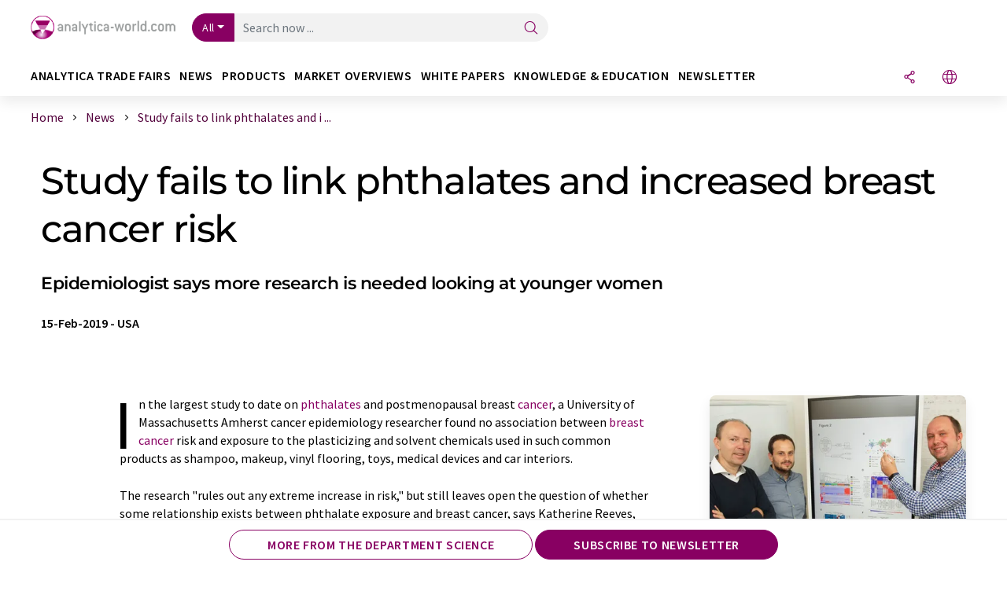

--- FILE ---
content_type: text/html; charset=UTF-8
request_url: https://www.analytica-world.com/en/news/155818/study-fails-to-link-phthalates-and-increased-breast-cancer-risk.html
body_size: 30869
content:
<!doctype html>
<html lang="en"  prefix="og: http://ogp.me/ns#">
<head>
    <meta charset="utf-8">
    <meta http-equiv="X-UA-Compatible" content="IE=edge">
    <meta http-equiv="Content-Language" content="en">
    <meta name="viewport" content="width=device-width, initial-scale=1">
        <link rel="stylesheet" href="//static.chemie.de//portal_assets/awportal/css/awportal-main.min.7a91ec4b.css">
                <link rel="stylesheet" media="print" href="//static.chemie.de//portal_assets/print/css/print-main.min.b99531af.css">
    
    
    <title>Study fails to link phthalates and increased breast cancer risk - Epidemiologist says more research is needed looking at younger women</title>
    <meta name="description" content="In the largest study to date on phthalates and postmenopausal breast cancer, a University of Massachusetts Amherst cancer epidemiology researcher found no association between breast cancer risk an ...">
<meta name="news_keywords" content="cancer, breast cancer, metabolites, phthalates, hormone replacement therapy">
<meta property="og:url" content="https://www.analytica-world.com/en/news/155818/study-fails-to-link-phthalates-and-increased-breast-cancer-risk.html">
<meta property="og:title" content="Study fails to link phthalates and increased breast cancer risk">
<meta property="og:description" content="In the largest study to date on phthalates and postmenopausal breast cancer, a University of Massachusetts Amherst cancer epidemiology researcher found no association between breast cancer risk an ...">
<meta property="og:type" content="news">

            <link rel="canonical" href="https://www.analytica-world.com/en/news/155818/study-fails-to-link-phthalates-and-increased-breast-cancer-risk.html">
    
    
                        <link rel="alternate" hreflang="en" href="https://www.analytica-world.com/en/news/155818/study-fails-to-link-phthalates-and-increased-breast-cancer-risk.html">
                            <link rel="alternate" hreflang="x-default" href="https://www.analytica-world.com/en/news/155818/study-fails-to-link-phthalates-and-increased-breast-cancer-risk.html">
                                            <link rel="alternate" hreflang="de" href="https://www.analytica-world.com/de/news/155818/studie-verknuepft-phthalate-nicht-mit-erhoehtem-brustkrebsrisiko.html">
                        
    <script src="//static.chemie.de//portal_assets/js/external/jquery-3.6.0.min.js"></script>

    

    
            <link rel="alternate" type="application/rss+xml" title="Study fails to link phthalates and increased breast cancer risk - Epidemiologist says more research is needed looking at younger women" href="https://www.analytica-world.com/en/news/rss/">
        

    <script>
var _dvq = _dvq || {};
_dvq['hasab'] = true;
_dvq['channel'] = 'awportal';
_dvq['portal'] = 'awportal';
_dvq['language'] = 'en';
_dvq['WT.cg_n'] = 'Aktuelles';
_dvq['WT.cg_s'] = 'News';
_dvq['DCSext.wt_cg_3'] = 'Detail';
_dvq['DCSext.wt_cg_4'] = 'Study fails to link phthalates and increased breast cancer risk';
_dvq['DCSext.wt_id'] = '155818';
_dvq['DCSext.wt_ct'] = 'News';
_dvq['DCSext.wt_ressort'] = 'FOR;PRODE';
_dvq['DCSext.wt_branche'] = 'BIOA;DIAG;KUN;MED';
_dvq['DCSext.wt_land'] = 'US';
_dvq['DCSext.wt_omid'] = '98485';
_dvq['DCSext.wt_st'] = 'Detail';
_dvq['WT.si_n'] = 'Infoanfrage;Weiterempfehlen';
_dvq['WT.si_p'] = 'Detail;Detail';
</script><script>
window._mtm = window._mtm || [];
window._mtm.push({
'page_cmid': '155818',
'page_uuid': '030d37e0-2c1b-43d8-9d8e-102252e93fd5',
'page_content_type': 'News',
'page_omid': ';98485;',
'page_type': 'Detail',
'page_channel': 'lab',
'page_language': 'en',
'page_portal': 'analytica-world.com',
'page_pagecontent_type': 'News:Detail',
'page_identifier': 'https://www.analytica-world.com/en/news/155818/study-fails-to-link-phthalates-and-increased-breast-cancer-risk.html'
});
</script>
<script>
var _dvStartTime = (new Date()).getTime();
function dvPageViewEvent() {
    divolte.signal('lumPageView', _dvq);
}
</script>
<!-- Matomo Tag Manager -->
<script>
  var _mtm = window._mtm = window._mtm || [];
  _mtm.push({'mtm.startTime': (new Date().getTime()), 'event': 'mtm.Start'});
  (function() {
    var d=document, g=d.createElement('script'), s=d.getElementsByTagName('script')[0];
    g.async=true; g.src='https://mt.lumitos.com/js/container_iOM6o7d2.js'; s.parentNode.insertBefore(g,s);
  })();
</script>
<!-- End Matomo Tag Manager -->

    

    
    <!-- Google Tag Manager -->
<script>(function(w,d,s,l,i){w[l]=w[l]||[];w[l].push({'gtm.start':
new Date().getTime(),event:'gtm.js'});var f=d.getElementsByTagName(s)[0],
j=d.createElement(s),dl=l!='dataLayer'?'&l='+l:'';j.async=true;j.src=
'https://www.googletagmanager.com/gtm.js?id='+i+dl;f.parentNode.insertBefore(j,f);
})(window,document,'script','dataLayer','GTM-WHF3RNV');</script>
<!-- End Google Tag Manager -->

    
    
            <script>
window.dataLayer = window.dataLayer || [];
window.dataLayer.push({"event":"detailseite_view","seite_content_type":"News","seite_content_id":"155818","seite_content_name":"Study fails to link phthalates and increased breast cancer risk","seite_company_id":"98485","seite_page_type":"Detail","seite_lang":"en","seite_source":"Default"});</script>    
                
            <script>
    (window.__ba = window.__ba || {}).publisher = window.__ba.publisher || {};
    window.__ba.publisher.section = 'news';
    window.__ba.publisher.keywords = 'english';
</script>
<script src="https://www.analytica-world.com//analytica-world.com.js" async></script>
    </head>

<body>
<script>if(!"gdprAppliesGlobally" in window){window.gdprAppliesGlobally=true}if(!("cmp_id" in window)||window.cmp_id<1){window.cmp_id=0}if(!("cmp_cdid" in window)){window.cmp_cdid="eede7ab766ec"}if(!("cmp_params" in window)){window.cmp_params=""}if(!("cmp_host" in window)){window.cmp_host="b.delivery.consentmanager.net"}if(!("cmp_cdn" in window)){window.cmp_cdn="cdn.consentmanager.net"}if(!("cmp_proto" in window)){window.cmp_proto="https:"}if(!("cmp_codesrc" in window)){window.cmp_codesrc="1"}window.cmp_getsupportedLangs=function(){var b=["DE","EN","FR","IT","NO","DA","FI","ES","PT","RO","BG","ET","EL","GA","HR","LV","LT","MT","NL","PL","SV","SK","SL","CS","HU","RU","SR","ZH","TR","UK","AR","BS"];if("cmp_customlanguages" in window){for(var a=0;a<window.cmp_customlanguages.length;a++){b.push(window.cmp_customlanguages[a].l.toUpperCase())}}return b};window.cmp_getRTLLangs=function(){var a=["AR"];if("cmp_customlanguages" in window){for(var b=0;b<window.cmp_customlanguages.length;b++){if("r" in window.cmp_customlanguages[b]&&window.cmp_customlanguages[b].r){a.push(window.cmp_customlanguages[b].l)}}}return a};window.cmp_getlang=function(j){if(typeof(j)!="boolean"){j=true}if(j&&typeof(cmp_getlang.usedlang)=="string"&&cmp_getlang.usedlang!==""){return cmp_getlang.usedlang}var g=window.cmp_getsupportedLangs();var c=[];var f=location.hash;var e=location.search;var a="languages" in navigator?navigator.languages:[];if(f.indexOf("cmplang=")!=-1){c.push(f.substr(f.indexOf("cmplang=")+8,2).toUpperCase())}else{if(e.indexOf("cmplang=")!=-1){c.push(e.substr(e.indexOf("cmplang=")+8,2).toUpperCase())}else{if("cmp_setlang" in window&&window.cmp_setlang!=""){c.push(window.cmp_setlang.toUpperCase())}else{if(a.length>0){for(var d=0;d<a.length;d++){c.push(a[d])}}}}}if("language" in navigator){c.push(navigator.language)}if("userLanguage" in navigator){c.push(navigator.userLanguage)}var h="";for(var d=0;d<c.length;d++){var b=c[d].toUpperCase();if(g.indexOf(b)!=-1){h=b;break}if(b.indexOf("-")!=-1){b=b.substr(0,2)}if(g.indexOf(b)!=-1){h=b;break}}if(h==""&&typeof(cmp_getlang.defaultlang)=="string"&&cmp_getlang.defaultlang!==""){return cmp_getlang.defaultlang}else{if(h==""){h="EN"}}h=h.toUpperCase();return h};(function(){var u=document;var v=u.getElementsByTagName;var h=window;var o="";var b="_en";if("cmp_getlang" in h){o=h.cmp_getlang().toLowerCase();if("cmp_customlanguages" in h){for(var q=0;q<h.cmp_customlanguages.length;q++){if(h.cmp_customlanguages[q].l.toUpperCase()==o.toUpperCase()){o="en";break}}}b="_"+o}function x(i,e){var w="";i+="=";var s=i.length;var d=location;if(d.hash.indexOf(i)!=-1){w=d.hash.substr(d.hash.indexOf(i)+s,9999)}else{if(d.search.indexOf(i)!=-1){w=d.search.substr(d.search.indexOf(i)+s,9999)}else{return e}}if(w.indexOf("&")!=-1){w=w.substr(0,w.indexOf("&"))}return w}var k=("cmp_proto" in h)?h.cmp_proto:"https:";if(k!="http:"&&k!="https:"){k="https:"}var g=("cmp_ref" in h)?h.cmp_ref:location.href;var j=u.createElement("script");j.setAttribute("data-cmp-ab","1");var c=x("cmpdesign","cmp_design" in h?h.cmp_design:"");var f=x("cmpregulationkey","cmp_regulationkey" in h?h.cmp_regulationkey:"");var r=x("cmpgppkey","cmp_gppkey" in h?h.cmp_gppkey:"");var n=x("cmpatt","cmp_att" in h?h.cmp_att:"");j.src=k+"//"+h.cmp_host+"/delivery/cmp.php?"+("cmp_id" in h&&h.cmp_id>0?"id="+h.cmp_id:"")+("cmp_cdid" in h?"&cdid="+h.cmp_cdid:"")+"&h="+encodeURIComponent(g)+(c!=""?"&cmpdesign="+encodeURIComponent(c):"")+(f!=""?"&cmpregulationkey="+encodeURIComponent(f):"")+(r!=""?"&cmpgppkey="+encodeURIComponent(r):"")+(n!=""?"&cmpatt="+encodeURIComponent(n):"")+("cmp_params" in h?"&"+h.cmp_params:"")+(u.cookie.length>0?"&__cmpfcc=1":"")+"&l="+o.toLowerCase()+"&o="+(new Date()).getTime();j.type="text/javascript";j.async=true;if(u.currentScript&&u.currentScript.parentElement){u.currentScript.parentElement.appendChild(j)}else{if(u.body){u.body.appendChild(j)}else{var t=v("body");if(t.length==0){t=v("div")}if(t.length==0){t=v("span")}if(t.length==0){t=v("ins")}if(t.length==0){t=v("script")}if(t.length==0){t=v("head")}if(t.length>0){t[0].appendChild(j)}}}var m="js";var p=x("cmpdebugunminimized","cmpdebugunminimized" in h?h.cmpdebugunminimized:0)>0?"":".min";var a=x("cmpdebugcoverage","cmp_debugcoverage" in h?h.cmp_debugcoverage:"");if(a=="1"){m="instrumented";p=""}var j=u.createElement("script");j.src=k+"//"+h.cmp_cdn+"/delivery/"+m+"/cmp"+b+p+".js";j.type="text/javascript";j.setAttribute("data-cmp-ab","1");j.async=true;if(u.currentScript&&u.currentScript.parentElement){u.currentScript.parentElement.appendChild(j)}else{if(u.body){u.body.appendChild(j)}else{var t=v("body");if(t.length==0){t=v("div")}if(t.length==0){t=v("span")}if(t.length==0){t=v("ins")}if(t.length==0){t=v("script")}if(t.length==0){t=v("head")}if(t.length>0){t[0].appendChild(j)}}}})();window.cmp_addFrame=function(b){if(!window.frames[b]){if(document.body){var a=document.createElement("iframe");a.style.cssText="display:none";if("cmp_cdn" in window&&"cmp_ultrablocking" in window&&window.cmp_ultrablocking>0){a.src="//"+window.cmp_cdn+"/delivery/empty.html"}a.name=b;a.setAttribute("title","Intentionally hidden, please ignore");a.setAttribute("role","none");a.setAttribute("tabindex","-1");document.body.appendChild(a)}else{window.setTimeout(window.cmp_addFrame,10,b)}}};window.cmp_rc=function(h){var b=document.cookie;var f="";var d=0;while(b!=""&&d<100){d++;while(b.substr(0,1)==" "){b=b.substr(1,b.length)}var g=b.substring(0,b.indexOf("="));if(b.indexOf(";")!=-1){var c=b.substring(b.indexOf("=")+1,b.indexOf(";"))}else{var c=b.substr(b.indexOf("=")+1,b.length)}if(h==g){f=c}var e=b.indexOf(";")+1;if(e==0){e=b.length}b=b.substring(e,b.length)}return(f)};window.cmp_stub=function(){var a=arguments;__cmp.a=__cmp.a||[];if(!a.length){return __cmp.a}else{if(a[0]==="ping"){if(a[1]===2){a[2]({gdprApplies:gdprAppliesGlobally,cmpLoaded:false,cmpStatus:"stub",displayStatus:"hidden",apiVersion:"2.2",cmpId:31},true)}else{a[2](false,true)}}else{if(a[0]==="getUSPData"){a[2]({version:1,uspString:window.cmp_rc("")},true)}else{if(a[0]==="getTCData"){__cmp.a.push([].slice.apply(a))}else{if(a[0]==="addEventListener"||a[0]==="removeEventListener"){__cmp.a.push([].slice.apply(a))}else{if(a.length==4&&a[3]===false){a[2]({},false)}else{__cmp.a.push([].slice.apply(a))}}}}}}};window.cmp_gpp_ping=function(){return{gppVersion:"1.0",cmpStatus:"stub",cmpDisplayStatus:"hidden",supportedAPIs:["tcfca","usnat","usca","usva","usco","usut","usct"],cmpId:31}};window.cmp_gppstub=function(){var a=arguments;__gpp.q=__gpp.q||[];if(!a.length){return __gpp.q}var g=a[0];var f=a.length>1?a[1]:null;var e=a.length>2?a[2]:null;if(g==="ping"){return window.cmp_gpp_ping()}else{if(g==="addEventListener"){__gpp.e=__gpp.e||[];if(!("lastId" in __gpp)){__gpp.lastId=0}__gpp.lastId++;var c=__gpp.lastId;__gpp.e.push({id:c,callback:f});return{eventName:"listenerRegistered",listenerId:c,data:true,pingData:window.cmp_gpp_ping()}}else{if(g==="removeEventListener"){var h=false;__gpp.e=__gpp.e||[];for(var d=0;d<__gpp.e.length;d++){if(__gpp.e[d].id==e){__gpp.e[d].splice(d,1);h=true;break}}return{eventName:"listenerRemoved",listenerId:e,data:h,pingData:window.cmp_gpp_ping()}}else{if(g==="getGPPData"){return{sectionId:3,gppVersion:1,sectionList:[],applicableSections:[0],gppString:"",pingData:window.cmp_gpp_ping()}}else{if(g==="hasSection"||g==="getSection"||g==="getField"){return null}else{__gpp.q.push([].slice.apply(a))}}}}}};window.cmp_msghandler=function(d){var a=typeof d.data==="string";try{var c=a?JSON.parse(d.data):d.data}catch(f){var c=null}if(typeof(c)==="object"&&c!==null&&"__cmpCall" in c){var b=c.__cmpCall;window.__cmp(b.command,b.parameter,function(h,g){var e={__cmpReturn:{returnValue:h,success:g,callId:b.callId}};d.source.postMessage(a?JSON.stringify(e):e,"*")})}if(typeof(c)==="object"&&c!==null&&"__uspapiCall" in c){var b=c.__uspapiCall;window.__uspapi(b.command,b.version,function(h,g){var e={__uspapiReturn:{returnValue:h,success:g,callId:b.callId}};d.source.postMessage(a?JSON.stringify(e):e,"*")})}if(typeof(c)==="object"&&c!==null&&"__tcfapiCall" in c){var b=c.__tcfapiCall;window.__tcfapi(b.command,b.version,function(h,g){var e={__tcfapiReturn:{returnValue:h,success:g,callId:b.callId}};d.source.postMessage(a?JSON.stringify(e):e,"*")},b.parameter)}if(typeof(c)==="object"&&c!==null&&"__gppCall" in c){var b=c.__gppCall;window.__gpp(b.command,function(h,g){var e={__gppReturn:{returnValue:h,success:g,callId:b.callId}};d.source.postMessage(a?JSON.stringify(e):e,"*")},"parameter" in b?b.parameter:null,"version" in b?b.version:1)}};window.cmp_setStub=function(a){if(!(a in window)||(typeof(window[a])!=="function"&&typeof(window[a])!=="object"&&(typeof(window[a])==="undefined"||window[a]!==null))){window[a]=window.cmp_stub;window[a].msgHandler=window.cmp_msghandler;window.addEventListener("message",window.cmp_msghandler,false)}};window.cmp_setGppStub=function(a){if(!(a in window)||(typeof(window[a])!=="function"&&typeof(window[a])!=="object"&&(typeof(window[a])==="undefined"||window[a]!==null))){window[a]=window.cmp_gppstub;window[a].msgHandler=window.cmp_msghandler;window.addEventListener("message",window.cmp_msghandler,false)}};window.cmp_addFrame("__cmpLocator");if(!("cmp_disableusp" in window)||!window.cmp_disableusp){window.cmp_addFrame("__uspapiLocator")}if(!("cmp_disabletcf" in window)||!window.cmp_disabletcf){window.cmp_addFrame("__tcfapiLocator")}if(!("cmp_disablegpp" in window)||!window.cmp_disablegpp){window.cmp_addFrame("__gppLocator")}window.cmp_setStub("__cmp");if(!("cmp_disabletcf" in window)||!window.cmp_disabletcf){window.cmp_setStub("__tcfapi")}if(!("cmp_disableusp" in window)||!window.cmp_disableusp){window.cmp_setStub("__uspapi")}if(!("cmp_disablegpp" in window)||!window.cmp_disablegpp){window.cmp_setGppStub("__gpp")};</script><!-- Google Tag Manager (noscript) -->
<noscript><iframe src="https://www.googletagmanager.com/ns.html?id=GTM-WHF3RNV"
height="0" width="0" style="display:none;visibility:hidden"></iframe></noscript>
<!-- End Google Tag Manager (noscript) -->

    <div id='bsContainer'>
        <div id='Ads_BA_BS' style='position:relative;'></div>                    <div id="skyContainer">
                <div id='Ads_BA_SKY' style=''></div>            </div>
            </div>



<header>
    <nav class="menu__logo-line navbar navbar-expand-lg">
        <div class="container-xxl">
            <div class="navbar-wrapper">
                <a class="navbar-brand" href="https://www.analytica-world.com/en/">
                    <img src="//static.chemie.de//portal_assets/awportal/images/logo.png"
                         alt="analytica-world.com">
                </a>
                <div id="main-search-container" class="navbar-searchbox">
                    <form method="GET" class="search-form" name="search-form"
                          action="https://www.analytica-world.com/en/search/">
                        <div class="input-group">
                            <button id="selectedfilter"
                                    class="btn btn-outline-secondary dropdown-toggle btn-dropdown" type="button"
                                    data-bs-toggle="dropdown" aria-expanded="false">All</button>
                            <ul class="dropdown-menu">
            <li><a class="main-search-dropdown-item dropdown-item" href="#" data-value="">All</a>
        </li>
            <li><a class="main-search-dropdown-item dropdown-item" href="#" data-value="news">News</a>
        </li>
            <li><a class="main-search-dropdown-item dropdown-item" href="#" data-value="products">Products</a>
        </li>
            <li><a class="main-search-dropdown-item dropdown-item" href="#" data-value="whitepaper">White papers</a>
        </li>
            <li><a class="main-search-dropdown-item dropdown-item" href="#" data-value="focuspages">Topic worlds</a>
        </li>
            <li><a class="main-search-dropdown-item dropdown-item" href="#" data-value="marketoverviews">Market overviews</a>
        </li>
    </ul>
                            <input type="hidden" name="source" id="filterInput" value="">
                            <div id="main-search-test" class="navbar-searchbox">
                            <input id="main-search"
                                   class="js-autocomplete navbar-search-input form-control"
                                   name="q"
                                   type="text"
                                   data-autosubmitform="search-form"
                                   data-autocomplete_url="https://www.analytica-world.com/en/search/global/"
                                   data-lang="en"
                                   data-max="20"
                                   data-scrollHeight="300"
                                   data-delay="500"
                                   data-append_to="main-search-test"
                                   data-inject_source=1
                                   data-group_results="true"
                                   placeholder="Search now ...">
                            <button class="btn btn-icon" type="submit" aria-label="Search">
                                <i class="icon-search"></i></button>
                            </div>
                        </div>
                    </form>
                </div>

                <div class="navbar-shortcuts">
                    <div class="navbar-search js-navbar-menu-toggle">
                        <button class="btn btn-icon" aria-label="Search"><i class="icon-search"></i>
                        </button>
                    </div>
                    <div class="open-on-hover-lg navbar-share dropdown js-navbar-menu-toggle js-dropdown-container-popover">
                        <button
                                class="btn btn-icon js-dropdown-popover"
                                data-bs-toggle="dropdown"
                                data-bs-auto-close="outside"
                                data-title="Study fails to link phthalates and increased breast cancer risk"
                                data-url="https://www.analytica-world.com/en/news/155818/study-fails-to-link-phthalates-and-increased-breast-cancer-risk.html"
                                aria-label="Share">
                            <i class="icon-share"></i>
                        </button>
                        <ul class="dropdown-menu dropdown-menu-shortcuts share">
    <li class="dropdown-item">
        <a onclick="divolte.signal('sidebar.link', {'channel':'awportal', 'portal':'awportal', 'language':'en', 'WT.cg_n':'Aktuelles', 'WT.cg_s':'News', 'DCSext.wt_id':'155818', 'DCSext.wt_ct':'News', 'DCSext.wt_omid':'98485', 'DCSext.wt_st':'linkedin', 'DCS.dcsuri':''+'/'+'en'+'/'+'news'+'/'+'155818'+'/'+'study-fails-to-link-phthalates-and-increased-breast-cancer-risk.html', 'DCS.dcssip':'www.analytica-world.com', 'WT.dl': '24'}); window._mtm = window._mtm || []; window._mtm.push({'event': 'interaction', 'event_category': 'klick', 'event_action': 'sidebar.link', 'event_name': 'share.linkedin', 'page_cmid': '155818', 'page_uuid': '030d37e0-2c1b-43d8-9d8e-102252e93fd5', 'page_content_type': 'News', 'page_omid': ';98485;', 'page_type': 'linkedin', 'page_channel': 'lab', 'page_language': 'en', 'page_portal': 'analytica-world.com', 'page_pagecontent_type': 'News:linkedin'});" target="_blank" href="https://www.linkedin.com/shareArticle?mini=true&url=https://www.analytica-world.com/en/news/155818/study-fails-to-link-phthalates-and-increased-breast-cancer-risk.html&title=Study%20fails%20to%20link%20phthalates%20and%20increased%20breast%20cancer%20risk">
            <i class="icon-linkedin"></i> Linkedin
        </a>
    </li>
    <li class="dropdown-item">
        <a onclick="divolte.signal('sidebar.link', {'channel':'awportal', 'portal':'awportal', 'language':'en', 'WT.cg_n':'Aktuelles', 'WT.cg_s':'News', 'DCSext.wt_id':'155818', 'DCSext.wt_ct':'News', 'DCSext.wt_omid':'98485', 'DCSext.wt_st':'reddit', 'DCS.dcsuri':''+'/'+'en'+'/'+'news'+'/'+'155818'+'/'+'study-fails-to-link-phthalates-and-increased-breast-cancer-risk.html', 'DCS.dcssip':'www.analytica-world.com', 'WT.dl': '24'}); window._mtm = window._mtm || []; window._mtm.push({'event': 'interaction', 'event_category': 'klick', 'event_action': 'sidebar.link', 'event_name': 'share.reddit', 'page_cmid': '155818', 'page_uuid': '030d37e0-2c1b-43d8-9d8e-102252e93fd5', 'page_content_type': 'News', 'page_omid': ';98485;', 'page_type': 'reddit', 'page_channel': 'lab', 'page_language': 'en', 'page_portal': 'analytica-world.com', 'page_pagecontent_type': 'News:reddit'});" target="_blank" href="https://www.reddit.com/submit?url=https://www.analytica-world.com/en/news/155818/study-fails-to-link-phthalates-and-increased-breast-cancer-risk.html&title=Study%20fails%20to%20link%20phthalates%20and%20increased%20breast%20cancer%20risk">
            <i class="icon-reddit"></i> Reddit
        </a>
    </li>
    <li class="dropdown-item">
        <a onclick="divolte.signal('sidebar.link', {'channel':'awportal', 'portal':'awportal', 'language':'en', 'WT.cg_n':'Aktuelles', 'WT.cg_s':'News', 'DCSext.wt_id':'155818', 'DCSext.wt_ct':'News', 'DCSext.wt_omid':'98485', 'DCSext.wt_st':'facebook', 'DCS.dcsuri':''+'/'+'en'+'/'+'news'+'/'+'155818'+'/'+'study-fails-to-link-phthalates-and-increased-breast-cancer-risk.html', 'DCS.dcssip':'www.analytica-world.com', 'WT.dl': '24'}); window._mtm = window._mtm || []; window._mtm.push({'event': 'interaction', 'event_category': 'klick', 'event_action': 'sidebar.link', 'event_name': 'share.facebook', 'page_cmid': '155818', 'page_uuid': '030d37e0-2c1b-43d8-9d8e-102252e93fd5', 'page_content_type': 'News', 'page_omid': ';98485;', 'page_type': 'facebook', 'page_channel': 'lab', 'page_language': 'en', 'page_portal': 'analytica-world.com', 'page_pagecontent_type': 'News:facebook'});" target="_blank" href="https://facebook.com/sharer.php?u=https://www.analytica-world.com/en/news/155818/study-fails-to-link-phthalates-and-increased-breast-cancer-risk.html&t=Study%20fails%20to%20link%20phthalates%20and%20increased%20breast%20cancer%20risk">
            <i class="icon-facebook"></i> Facebook
        </a>
    </li>
    <li class="dropdown-item">
        <a onclick="divolte.signal('sidebar.link', {'channel':'awportal', 'portal':'awportal', 'language':'en', 'WT.cg_n':'Aktuelles', 'WT.cg_s':'News', 'DCSext.wt_id':'155818', 'DCSext.wt_ct':'News', 'DCSext.wt_omid':'98485', 'DCSext.wt_st':'bluesky', 'DCS.dcsuri':''+'/'+'en'+'/'+'news'+'/'+'155818'+'/'+'study-fails-to-link-phthalates-and-increased-breast-cancer-risk.html', 'DCS.dcssip':'www.analytica-world.com', 'WT.dl': '24'}); window._mtm = window._mtm || []; window._mtm.push({'event': 'interaction', 'event_category': 'klick', 'event_action': 'sidebar.link', 'event_name': 'share.bluesky', 'page_cmid': '155818', 'page_uuid': '030d37e0-2c1b-43d8-9d8e-102252e93fd5', 'page_content_type': 'News', 'page_omid': ';98485;', 'page_type': 'bluesky', 'page_channel': 'lab', 'page_language': 'en', 'page_portal': 'analytica-world.com', 'page_pagecontent_type': 'News:bluesky'});" target="_blank" href="https://bsky.app/intent/compose?text=Study%20fails%20to%20link%20phthalates%20and%20increased%20breast%20cancer%20riskA%20https://www.analytica-world.com/en/news/155818/study-fails-to-link-phthalates-and-increased-breast-cancer-risk.html">
            <i class="icon-bluesky"></i> Bluesky
        </a>
    </li>
    <li class="dropdown-item">
        <a onclick="divolte.signal('sidebar.link', {'channel':'awportal', 'portal':'awportal', 'language':'en', 'WT.cg_n':'Aktuelles', 'WT.cg_s':'News', 'DCSext.wt_id':'155818', 'DCSext.wt_ct':'News', 'DCSext.wt_omid':'98485', 'DCSext.wt_st':'twitter', 'DCS.dcsuri':''+'/'+'en'+'/'+'news'+'/'+'155818'+'/'+'study-fails-to-link-phthalates-and-increased-breast-cancer-risk.html', 'DCS.dcssip':'www.analytica-world.com', 'WT.dl': '24'}); window._mtm = window._mtm || []; window._mtm.push({'event': 'interaction', 'event_category': 'klick', 'event_action': 'sidebar.link', 'event_name': 'share.twitter', 'page_cmid': '155818', 'page_uuid': '030d37e0-2c1b-43d8-9d8e-102252e93fd5', 'page_content_type': 'News', 'page_omid': ';98485;', 'page_type': 'twitter', 'page_channel': 'lab', 'page_language': 'en', 'page_portal': 'analytica-world.com', 'page_pagecontent_type': 'News:twitter'});" target="_blank" href="https://twitter.com/intent/tweet?url=https://www.analytica-world.com/en/news/155818/study-fails-to-link-phthalates-and-increased-breast-cancer-risk.html&amp;text=Study%20fails%20to%20link%20phthalates%20and%20increased%20breast%20cancer%20risk">
            <i class="icon-xcorp"></i> X
        </a>
    </li>
    <li class="dropdown-item">
        <a
            onclick="divolte.signal('sidebar.link', {'channel':'awportal', 'portal':'awportal', 'language':'en', 'WT.cg_n':'Aktuelles', 'WT.cg_s':'News', 'DCSext.wt_id':'155818', 'DCSext.wt_ct':'News', 'DCSext.wt_omid':'98485', 'DCSext.wt_st':'mastodon', 'DCS.dcsuri':''+'/'+'en'+'/'+'news'+'/'+'155818'+'/'+'study-fails-to-link-phthalates-and-increased-breast-cancer-risk.html', 'DCS.dcssip':'www.analytica-world.com', 'WT.dl': '24'}); window._mtm = window._mtm || []; window._mtm.push({'event': 'interaction', 'event_category': 'klick', 'event_action': 'sidebar.link', 'event_name': 'share.mastodon', 'page_cmid': '155818', 'page_uuid': '030d37e0-2c1b-43d8-9d8e-102252e93fd5', 'page_content_type': 'News', 'page_omid': ';98485;', 'page_type': 'mastodon', 'page_channel': 'lab', 'page_language': 'en', 'page_portal': 'analytica-world.com', 'page_pagecontent_type': 'News:mastodon'});"                 href="https://mastodonshare.com/?text=Study%20fails%20to%20link%20phthalates%20and%20increased%20breast%20cancer%20risk%20https://www.analytica-world.com/en/news/155818/study-fails-to-link-phthalates-and-increased-breast-cancer-risk.html"
           target="_blank"
           rel="noopener noreferrer">
            <i class="icon-mastodon"></i> Mastodon
        </a>
    </li>
    <li class="dropdown-item">
        <a onclick="divolte.signal('sidebar.link', {'channel':'awportal', 'portal':'awportal', 'language':'en', 'WT.cg_n':'Aktuelles', 'WT.cg_s':'News', 'DCSext.wt_id':'155818', 'DCSext.wt_ct':'News', 'DCSext.wt_omid':'98485', 'DCSext.wt_st':'xing', 'DCS.dcsuri':''+'/'+'en'+'/'+'news'+'/'+'155818'+'/'+'study-fails-to-link-phthalates-and-increased-breast-cancer-risk.html', 'DCS.dcssip':'www.analytica-world.com', 'WT.dl': '24'}); window._mtm = window._mtm || []; window._mtm.push({'event': 'interaction', 'event_category': 'klick', 'event_action': 'sidebar.link', 'event_name': 'share.xing', 'page_cmid': '155818', 'page_uuid': '030d37e0-2c1b-43d8-9d8e-102252e93fd5', 'page_content_type': 'News', 'page_omid': ';98485;', 'page_type': 'xing', 'page_channel': 'lab', 'page_language': 'en', 'page_portal': 'analytica-world.com', 'page_pagecontent_type': 'News:xing'});" target="_blank" href="https://www.xing.com/spi/shares/new?url=https://www.analytica-world.com/en/news/155818/study-fails-to-link-phthalates-and-increased-breast-cancer-risk.html">
            <i class="icon-xing"></i> Xing
        </a>
    </li>
    <li class="dropdown-item">
        <a onclick="divolte.signal('sidebar.link', {'channel':'awportal', 'portal':'awportal', 'language':'en', 'WT.cg_n':'Aktuelles', 'WT.cg_s':'News', 'DCSext.wt_id':'155818', 'DCSext.wt_ct':'News', 'DCSext.wt_omid':'98485', 'DCSext.wt_st':'email', 'DCS.dcsuri':''+'/'+'en'+'/'+'news'+'/'+'155818'+'/'+'study-fails-to-link-phthalates-and-increased-breast-cancer-risk.html', 'DCS.dcssip':'www.analytica-world.com', 'WT.dl': '24'}); window._mtm = window._mtm || []; window._mtm.push({'event': 'interaction', 'event_category': 'klick', 'event_action': 'sidebar.link', 'event_name': 'share.email', 'page_cmid': '155818', 'page_uuid': '030d37e0-2c1b-43d8-9d8e-102252e93fd5', 'page_content_type': 'News', 'page_omid': ';98485;', 'page_type': 'email', 'page_channel': 'lab', 'page_language': 'en', 'page_portal': 'analytica-world.com', 'page_pagecontent_type': 'News:email'});" target="_blank" href="mailto:?subject=Study%20fails%20to%20link%20phthalates%20and%20increased%20breast%20cancer%20risk&body=https%3A%2F%2Fwww.analytica-world.com%2Fen%2Fnews%2F155818%2Fstudy-fails-to-link-phthalates-and-increased-breast-cancer-risk.html">
            <i class="icon-mail"></i> E-mail
        </a>
    </li>
</ul>                    </div>

                    <div class="open-on-hover-lg sub-menu-item dropdown js-dropdown-container-popover language-switch navbar-language-switch js-navbar-menu-toggle">
    <button class="btn btn-icon js-dropdown-popover btn-icon-txt" data-bs-toggle="dropdown" data-bs-auto-close="outside"
            aria-label="Change language">
        <i class="icon-globe"></i>
    </button>
        <ul class="dropdown-menu dropdown-menu-shortcuts language-switcher">
                    <li class="dropdown-item active"><a
                        href="https://www.analytica-world.com/en/news/155818/study-fails-to-link-phthalates-and-increased-breast-cancer-risk.html">English</a></li>
                    <li class="dropdown-item "><a
                        href="https://www.analytica-world.com/de/news/155818/studie-verknuepft-phthalate-nicht-mit-erhoehtem-brustkrebsrisiko.html">Deutsch</a></li>
            </ul>
</div>
                                    </div>

                <div class="navbar-toolbar">
                    <button class="btn btn-icon navbar-toggler" data-bs-toggle="offcanvas" data-bs-target="#main-menu"
                            aria-label="Toggle navigation">
                        <span class="navbar-toggler-icon"></span>
                    </button>
                </div>
            </div>
                    </div>


    </nav>
    <nav class="menu__items navbar navbar-expand-lg">
        <div class="container-xxl">
            <div id="main-menu" class="main-menu offcanvas">
                <div class="offcanvas-body d-flex flex-column justify-content-between">
                    <ul class="navbar-nav dropdown">
                            <li class="nav-item">
                    <a class="nav-link btn-chevron-right-lg"  data-bs-toggle="dropdown" role="button" aria-expanded="false" href="#">analytica TRADE FAIRS</a>
            <div class="dropdown-menu" onclick="event.stopPropagation()">
                <div class="container-xxl">
                    <a href="#" class="back-button btn-chevron-left-lg" onclick="$(this).parents('.dropdown-menu').prev().dropdown('toggle');">Zurück</a>
                    <div class="row wrapper">
                        <div class="col-12 col-lg-4">
                            <div class="main-section pe-lg-5">

                                            <a href="https://www.analytica-world.com/en/analytica/fairs/" class="section-title btn-chevron-right-lg">
                            <i class="icon-analytica d-none d-lg-inline"></i>
                        To our trade fair network        </a>
    
                                
                                                                                                    <a class="analytica-messe-link" target="_blank" href="https://www.messe-muenchen.de/en/">to the Munich trade fair <i class="icon-link-ext"></i></a>
                                                            </div>
                        </div>

                                                    <div class="col-12 col-lg-8 d-none d-lg-block">
                                <div class="row">
                                                                                                                <div class="analytica-trade-fair col-lg-6">
                <p class="hsubtitle section-list-title">Visit our exhibition network</p>
        <div>
        <a href="https://analytica.de/" target="_blank">Analytica <i class="icon-link-ext"></i></a>
        <p><i class="icon-calendar"></i> March 24–27, 2026 <i class="icon-location"></i> Munich</p>
    </div>
    <div>
        <a href="https://www.analyticachina.com.cn/en" target="_blank">Analytica China <i class="icon-link-ext"></i></a>
        <p><i class="icon-calendar"></i> Nov. 16–18, 2026 <i class="icon-location"></i> Shanghai</p>
    </div>
    <div>
        <a href="https://analyticalabindia.com/en/" target="_blank">Analytica India<i class="icon-link-ext"></i></a>
        <p><i class="icon-calendar"></i> April 22–24, 2026 <i class="icon-location"></i> Mumbai</p>
    </div>
    <div>
        <a href="https://analytica-us.com/en/" target="_blank">Analytica USA<i class="icon-link-ext"></i></a>
        <p><i class="icon-calendar"></i> Sept. 10–12, 2025 <i class="icon-location"></i> Columbus, OH</p>
    </div>
    <div>
        <a href="https://analyticavietnam.com/en/" target="_blank">Analytica Vietnam<i class="icon-link-ext"></i></a>
        <p><i class="icon-calendar"></i> Mar. 31 – Apr. 2, 2027 <i class="icon-location"></i> Hanoi</p>
    </div>
    <div>
        <a href="https://analytica-africa.com/en/" target="_blank">Analytica Africa<i class="icon-link-ext"></i></a>
        <p><i class="icon-calendar"></i> July 6–8, 2027 <i class="icon-location"></i> Johannesburg</p>
    </div>
</div>                                                                                                                                                    <div class="analytica-next-trade-fair col-lg-6">
                <p class="hsubtitle section-list-title">Our next fair</p>
        <div class="next-show surface">
        <div class="logo">
            <img src="//static.chemie.de//portal_assets/awportal/images/logo/analytica.jpg" alt="analytica" style="height:37px">
        </div>
        <p class="text">analytica has been the world’s leading trade fair for laboratory technology, analysis and biotechnology for five decades.</p>
        <p class="date"><i class="icon-calendar"></i> Sept. 10–12, 2025</p>
        <p class="location"><i class="icon-location"></i> Munich</p>
        <a target="_blank" href="https://analytica.de/en/munich/tickets/?utm_campaign=ANL_online&utm_medium=other_mmg&utm_source=analyticaWorld&utm_content=260105BH02&utm_creative_format=link&utm_marketing_tactic=performance" class="btn btn-portal">jetzt ticket kaufen</a>
        <a target="_blank" href="https://analytica.de/" class="btn btn-link">mehr informationen<i class="icon-chevron-s-right"></i></a>
    </div>
</div>                                                                                                                                            </div>
                            </div>
                                            </div>
                </div>
            </div>
            </li>
    <li class="nav-item">
                    <a class="nav-link btn-chevron-right-lg"  data-bs-toggle="dropdown" role="button" aria-expanded="false" href="#">News</a>
            <div class="dropdown-menu" onclick="event.stopPropagation()">
                <div class="container-xxl">
                    <a href="#" class="back-button btn-chevron-left-lg" onclick="$(this).parents('.dropdown-menu').prev().dropdown('toggle');">Zurück</a>
                    <div class="row wrapper">
                        <div class="col-12 col-lg-4">
                            <div class="main-section pe-lg-5">

                                            <a href="https://www.analytica-world.com/en/news/" class="section-title btn-chevron-right-lg">
                            <i class="icon-news d-none d-lg-inline"></i>
                        Discover News        </a>
    
                                        <ul class="section-list sub-section">
                    <li class="section-list-item">
                <a href="/en/newsletter/?source=Flyout" class="section-link btn-chevron-right-lg">
                                            <i class="icon-newsletter"></i>
                                        Subscribe to Newsletter                </a>
            </li>
            </ul>

                                                                                            </div>
                        </div>

                                                    <div class="col-12 col-lg-8 d-none d-lg-block">
                                <div class="row">
                                                                            <div class="col-lg-6">
    <div class="section ms-lg-3">
                    <p class="hsubtitle section-list-title">Selected departments</p>
                                    <ul class="section-list">
                                    <li class="section-list-item"><a href="https://www.analytica-world.com/en/news/research/order_r/" class="btn-chevron-right-lg">Science</a></li>
                                    <li class="section-list-item"><a href="https://www.analytica-world.com/en/news/business/order_r/" class="btn-chevron-right-lg">Business & finance</a></li>
                                    <li class="section-list-item"><a href="https://www.analytica-world.com/en/news/products/order_r/" class="btn-chevron-right-lg">Research and development</a></li>
                                    <li class="section-list-item"><a href="https://www.analytica-world.com/en/news/people/order_r/" class="btn-chevron-right-lg">People</a></li>
                                    <li class="section-list-item"><a href="https://www.analytica-world.com/en/news/laws/order_r/" class="btn-chevron-right-lg">Politics & laws</a></li>
                            </ul>
            </div>
</div>
                                                                                                                                                    <div class="col-lg-6">
    <div class="section ms-lg-5">
                    <p class="hsubtitle section-list-title">Selected industries</p>
                                    <ul class="section-list">
                                    <li class="section-list-item"><a href="https://www.analytica-world.com/en/news/analytics/order_i/" class="btn-chevron-right-lg">Laboratory analysis / Laboratory measurement technology</a></li>
                                    <li class="section-list-item"><a href="https://www.analytica-world.com/en/news/biotechnology/order_i/" class="btn-chevron-right-lg">Biotechnology</a></li>
                                    <li class="section-list-item"><a href="https://www.analytica-world.com/en/news/bio-analytics/order_i/" class="btn-chevron-right-lg">Bioanalytics</a></li>
                                    <li class="section-list-item"><a href="https://www.analytica-world.com/en/news/diagnostics/order_i/" class="btn-chevron-right-lg">Diagnostics</a></li>
                                    <li class="section-list-item"><a href="https://www.analytica-world.com/en/news/lab-technology/order_i/" class="btn-chevron-right-lg">Laboratory equipment / supplies</a></li>
                            </ul>
            </div>
</div>
                                                                                                                                                                                </div>
                            </div>
                                            </div>
                </div>
            </div>
            </li>
    <li class="nav-item">
                    <a class="nav-link btn-chevron-right-lg"  data-bs-toggle="dropdown" role="button" aria-expanded="false" href="#">Products</a>
            <div class="dropdown-menu" onclick="event.stopPropagation()">
                <div class="container-xxl">
                    <a href="#" class="back-button btn-chevron-left-lg" onclick="$(this).parents('.dropdown-menu').prev().dropdown('toggle');">Zurück</a>
                    <div class="row wrapper">
                        <div class="col-12 col-lg-4">
                            <div class="main-section pe-lg-5">

                                            <a href="https://www.analytica-world.com/en/products/" class="section-title btn-chevron-right-lg">
                            <i class="icon-flask d-none d-lg-inline"></i>
                        Discover products        </a>
    
                                        <ul class="section-list sub-section">
                    <li class="section-list-item">
                <a href="https://www.analytica-world.com/en/products/labor/" class="section-link btn-chevron-right-lg">
                                            <i class="icon-flask"></i>
                                        Discover lab products                </a>
            </li>
                    <li class="section-list-item">
                <a href="https://www.analytica-world.com/en/products/prozess/" class="section-link btn-chevron-right-lg">
                                            <i class="icon-technique"></i>
                                        Discover process products                </a>
            </li>
                    <li class="section-list-item">
                <a href="https://www.analytica-world.com/en/products/kataloge/" class="section-link btn-chevron-right-lg">
                                            <i class="icon-flask"></i>
                                        Discover catalogs                </a>
            </li>
                    <li class="section-list-item">
                <a href="https://www.analytica-world.com/en/video/" class="section-link btn-chevron-right-lg">
                                            <i class="icon-flask"></i>
                                        Discover videos                </a>
            </li>
            </ul>
        <ul class="section-list sub-section">
                    <li class="section-list-item">
                <a href="/en/newsletter/?source=Flyout" class="section-link btn-chevron-right-lg">
                                            <i class="icon-newsletter"></i>
                                        Subscribe to our newsletter                </a>
            </li>
                    <li class="section-list-item">
                <a href="https://www.lumitos.com/en/werbeformen/product-presentation/" class="section-link btn-chevron-right-lg">
                                            <i class="icon-star"></i>
                                        Promote your products                </a>
            </li>
            </ul>

                                                                                            </div>
                        </div>

                                                    <div class="col-12 col-lg-8 d-none d-lg-block">
                                <div class="row">
                                                                            <div class="col-lg-6">
    <div class="section ms-lg-3">
                    <a href="https://www.analytica-world.com/en/marketoverview/" class="section-title btn-chevron-right-lg">
                        Market Overviews        </a>
                                    <ul class="section-list">
                                    <li class="section-list-item"><a href="https://www.analytica-world.com/en/marketoverview/mass-spectrometers.html" class="btn-chevron-right-lg">Market Overview Mass Spectrometers</a></li>
                                    <li class="section-list-item"><a href="https://www.analytica-world.com/en/marketoverview/hplc-systems.html" class="btn-chevron-right-lg">Market Overview HPLC Systems</a></li>
                                    <li class="section-list-item"><a href="https://www.analytica-world.com/en/marketoverview/nir-spectrometers.html" class="btn-chevron-right-lg">Market Overview NIR Spectrometers</a></li>
                                    <li class="section-list-item"><a href="https://www.analytica-world.com/en/marketoverview/particle-analyzers.html" class="btn-chevron-right-lg">Market Overview Particle Size Analyzers</a></li>
                                    <li class="section-list-item"><a href="https://www.analytica-world.com/en/marketoverview/uv-vis-spectrometers.html" class="btn-chevron-right-lg">Market Overview UV-Vis Spectrometers</a></li>
                                    <li class="section-list-item"><a href="https://www.analytica-world.com/en/marketoverview/pcr-thermal-cyclers.html" class="btn-chevron-right-lg">Market Overview PCR Thermocyclers</a></li>
                                    <li class="section-list-item"><a href="https://www.analytica-world.com/en/marketoverview/elemental-analyzers.html" class="btn-chevron-right-lg">Market Overview Elemental Analyzers</a></li>
                                    <li class="section-list-item"><a href="https://www.analytica-world.com/en/marketoverview/ftir-spectrometers.html" class="btn-chevron-right-lg">Market Overview FTIR Spectrometers</a></li>
                                    <li class="section-list-item"><a href="https://www.analytica-world.com/en/marketoverview/gc-systems.html" class="btn-chevron-right-lg">Market Overview Gas Chromatographs</a></li>
                            </ul>
            </div>
</div>
                                                                                                                                                    <div class="col-lg-6">
    <div class="section ms-lg-5">
                    <a href="https://www.analytica-world.com/en/topics/" class="section-title btn-chevron-right-lg">
                        Topic Worlds & trade show previews        </a>
                                                    <a href="/en/products/overview/topics/" class="section-title btn-chevron-right-lg">
                        Selected product categories        </a>
                                            <ul class="section-list">
                                    <li class="section-list-item"><a href="/en/products/balances/order_t/" class="btn-chevron-right-lg">Balances</a></li>
                                    <li class="section-list-item"><a href="/en/products/chromatography-columns/order_t/" class="btn-chevron-right-lg">Chromatography Columns</a></li>
                                    <li class="section-list-item"><a href="/en/products/digestion-systems/order_t/" class="btn-chevron-right-lg">Digestion Systems</a></li>
                                    <li class="section-list-item"><a href="/en/products/laboratory-equipment/order_t/" class="btn-chevron-right-lg">Laboratory Equipment</a></li>
                                    <li class="section-list-item"><a href="/en/products/laboratory-instruments/order_t/" class="btn-chevron-right-lg">Laboratory Instruments</a></li>
                                    <li class="section-list-item"><a href="/en/products/microplate-readers/order_t/" class="btn-chevron-right-lg">Microplate Readers</a></li>
                                    <li class="section-list-item"><a href="/en/products/pipettes/order_t/" class="btn-chevron-right-lg">Pipettes</a></li>
                                    <li class="section-list-item"><a href="/en/products/spectrometers/order_t/" class="btn-chevron-right-lg">Spectrometers</a></li>
                                    <li class="section-list-item"><a href="/en/products/spectrophotometers/order_t/" class="btn-chevron-right-lg">Spectrophotometers</a></li>
                                    <li class="section-list-item"><a href="/en/products/vacuum-pumps/order_t/" class="btn-chevron-right-lg">Vacuum Pumps</a></li>
                            </ul>
            </div>
</div>
                                                                                                                                                                                </div>
                            </div>
                                            </div>
                </div>
            </div>
            </li>
    <li class="nav-item">
                    <a class="nav-link btn-chevron-right-lg" data-url="https://www.analytica-world.com/en/marketoverview/" data-bs-toggle="dropdown" role="button" aria-expanded="false" href="#">Market overviews</a>
            <div class="dropdown-menu" onclick="event.stopPropagation()">
                <div class="container-xxl">
                    <a href="#" class="back-button btn-chevron-left-lg" onclick="$(this).parents('.dropdown-menu').prev().dropdown('toggle');">Zurück</a>
                    <div class="row wrapper">
                        <div class="col-12 col-lg-4">
                            <div class="main-section pe-lg-5">

                                            <a href="https://www.analytica-world.com/en/marketoverview/" class="section-title btn-chevron-right-lg">
                        Market overviews        </a>
    
                                        <ul class="section-list sub-section">
                    <li class="section-list-item">
                <a href="https://www.analytica-world.com/en/marketoverview/mass-spectrometers.html" class="section-link btn-chevron-right-lg">
                                        Market Overview Mass Spectrometers                </a>
            </li>
                    <li class="section-list-item">
                <a href="https://www.analytica-world.com/en/marketoverview/hplc-systems.html" class="section-link btn-chevron-right-lg">
                                        Market Overview HPLC Systems                </a>
            </li>
                    <li class="section-list-item">
                <a href="https://www.analytica-world.com/en/marketoverview/nir-spectrometers.html" class="section-link btn-chevron-right-lg">
                                        Market Overview NIR Spectrometers                </a>
            </li>
                    <li class="section-list-item">
                <a href="https://www.analytica-world.com/en/marketoverview/particle-analyzers.html" class="section-link btn-chevron-right-lg">
                                        Market Overview Particle Size Analyzers                </a>
            </li>
                    <li class="section-list-item">
                <a href="https://www.analytica-world.com/en/marketoverview/uv-vis-spectrometers.html" class="section-link btn-chevron-right-lg">
                                        Market Overview UV-Vis Spectrometers                </a>
            </li>
                    <li class="section-list-item">
                <a href="https://www.analytica-world.com/en/marketoverview/pcr-thermal-cyclers.html" class="section-link btn-chevron-right-lg">
                                        Market Overview PCR Thermocyclers                </a>
            </li>
                    <li class="section-list-item">
                <a href="https://www.analytica-world.com/en/marketoverview/elemental-analyzers.html" class="section-link btn-chevron-right-lg">
                                        Market Overview Elemental Analyzers                </a>
            </li>
                    <li class="section-list-item">
                <a href="https://www.analytica-world.com/en/marketoverview/ftir-spectrometers.html" class="section-link btn-chevron-right-lg">
                                        Market Overview FTIR Spectrometers                </a>
            </li>
                    <li class="section-list-item">
                <a href="https://www.analytica-world.com/en/marketoverview/gc-systems.html" class="section-link btn-chevron-right-lg">
                                        Market Overview Gas Chromatographs                </a>
            </li>
            </ul>

                                                                                            </div>
                        </div>

                                            </div>
                </div>
            </div>
            </li>
    <li class="nav-item">
                    <a class="nav-link btn-chevron-right-lg"  data-bs-toggle="dropdown" role="button" aria-expanded="false" href="#">White papers</a>
            <div class="dropdown-menu" onclick="event.stopPropagation()">
                <div class="container-xxl">
                    <a href="#" class="back-button btn-chevron-left-lg" onclick="$(this).parents('.dropdown-menu').prev().dropdown('toggle');">Zurück</a>
                    <div class="row wrapper">
                        <div class="col-12 col-lg-4">
                            <div class="main-section pe-lg-5">

                                            <a href="https://www.analytica-world.com/en/whitepapers/" class="section-title btn-chevron-right-lg">
                            <i class="icon-flask d-none d-lg-inline"></i>
                        Discover white papers        </a>
    
                                        <ul class="section-list sub-section">
                    <li class="section-list-item">
                <a href="/en/newsletter/?source=Flyout" class="section-link btn-chevron-right-lg">
                                            <i class="icon-newsletter"></i>
                                        Subscribe to Newsletter                </a>
            </li>
                    <li class="section-list-item">
                <a href="https://www.lumitos.com/en/advertising-formats/white-papers/" class="section-link btn-chevron-right-lg">
                                            <i class="icon-star"></i>
                                        Promote your white papers                </a>
            </li>
            </ul>

                                                                                            </div>
                        </div>

                                                    <div class="col-12 col-lg-8 d-none d-lg-block">
                                <div class="row">
                                                                            <div class="col-lg-6">
    <div class="section ms-lg-3">
                    <p class="hsubtitle section-list-title">Most read white papers</p>
                                    <ul class="section-list">
                                    <li class="section-list-item"><a href="/en/whitepapers/1126749/sila-2-the-next-generation-lab-automation-standard.html" class="btn-chevron-right-lg">SiLA 2: The Next Generation Lab Automation Standard</a></li>
                                    <li class="section-list-item"><a href="/en/whitepapers/126558/which-icp-oes-optical-technology-offers-superior-performance-echelle-or-orca.html" class="btn-chevron-right-lg">Which ICP-OES Optical Technology Offers Superior Performance: Echelle or ORCA?</a></li>
                                    <li class="section-list-item"><a href="/en/whitepapers/1126643/five-reasons-for-upgrading-to-a-next-generation-ed-xrf-analyzer.html" class="btn-chevron-right-lg">Five reasons for upgrading to a next-generation ED-XRF analyzer</a></li>
                                    <li class="section-list-item"><a href="/en/whitepapers/1126748/white-paper-sila-2-serving-the-laboratory.html" class="btn-chevron-right-lg">White paper: SiLA 2 serving the laboratory</a></li>
                                    <li class="section-list-item"><a href="/en/whitepapers/1127002/efficient-food-analysis-why-microwave-digestion-optimizes-your-sample-preparation.html" class="btn-chevron-right-lg">Efficient food analysis: Why microwave digestion optimizes your sample preparation</a></li>
                                    <li class="section-list-item"><a href="/en/whitepapers/1126987/a-troubleshooting-guide-to-microplate-based-assays.html" class="btn-chevron-right-lg">A troubleshooting guide to microplate-based assays</a></li>
                            </ul>
            </div>
</div>
                                                                                                                                                                                                                                                        </div>
                            </div>
                                            </div>
                </div>
            </div>
            </li>
    <li class="nav-item">
                    <a class="nav-link btn-chevron-right-lg"  data-bs-toggle="dropdown" role="button" aria-expanded="false" href="#">Knowledge & education</a>
            <div class="dropdown-menu" onclick="event.stopPropagation()">
                <div class="container-xxl">
                    <a href="#" class="back-button btn-chevron-left-lg" onclick="$(this).parents('.dropdown-menu').prev().dropdown('toggle');">Zurück</a>
                    <div class="row wrapper">
                        <div class="col-12 col-lg-4">
                            <div class="main-section pe-lg-5">

                                
                                        <ul class="section-list sub-section">
                    <li class="section-list-item">
                <a href="https://www.analytica-world.com/en/webinars/" class="section-link btn-chevron-right-lg">
                                            <i class="icon-flask"></i>
                                        Discover webinars                </a>
            </li>
            </ul>
        <ul class="section-list sub-section">
                    <li class="section-list-item">
                <a href="/en/newsletter/?source=Flyout" class="section-link btn-chevron-right-lg">
                                            <i class="icon-newsletter"></i>
                                        Subscribe to newsletter                </a>
            </li>
            </ul>

                                                                                            </div>
                        </div>

                                                    <div class="col-12 col-lg-8 d-none d-lg-block">
                                <div class="row">
                                                                            <div class="col-lg-6">
    <div class="section ms-lg-3">
                    <a href="https://www.analytica-world.com/en/topics/" class="section-title btn-chevron-right-lg">
                        Discover all theme worlds        </a>
                                    <ul class="section-list">
                                    <li class="section-list-item"><a href="https://www.analytica-world.com/en/topics/antibodies/48/" class="btn-chevron-right-lg">Topic world Antibodies</a></li>
                                    <li class="section-list-item"><a href="https://www.analytica-world.com/en/topics/cell-analysis/10/" class="btn-chevron-right-lg">Topic World Cell Analysis</a></li>
                                    <li class="section-list-item"><a href="https://www.analytica-world.com/en/topics/cell-culture-technology/50/" class="btn-chevron-right-lg">Topic world Cell culture technology</a></li>
                                    <li class="section-list-item"><a href="https://www.analytica-world.com/en/topics/centrifugation/31/" class="btn-chevron-right-lg">Topic world Centrifugation</a></li>
                                    <li class="section-list-item"><a href="https://www.analytica-world.com/en/topics/chromatography/3/" class="btn-chevron-right-lg">Topic World Chromatography</a></li>
                                    <li class="section-list-item"><a href="https://www.analytica-world.com/en/topics/diagnostics/49/" class="btn-chevron-right-lg">Topic world Diagnostics</a></li>
                                    <li class="section-list-item"><a href="https://www.analytica-world.com/en/topics/digestion/56/" class="btn-chevron-right-lg">Topic world Digestion</a></li>
                                    <li class="section-list-item"><a href="https://www.analytica-world.com/en/topics/elemental-analysis/51/" class="btn-chevron-right-lg">Topic world Elemental analysis</a></li>
                                    <li class="section-list-item"><a href="https://www.analytica-world.com/en/topics/extraction/42/" class="btn-chevron-right-lg">Topic world Extraction</a></li>
                                    <li class="section-list-item"><a href="https://www.analytica-world.com/en/topics/fluorescence-microscopy/37/" class="btn-chevron-right-lg">Topic world Fluorescence microscopy</a></li>
                            </ul>
            </div>
</div>
                                                                                                                                                                                                                                                        </div>
                            </div>
                                            </div>
                </div>
            </div>
            </li>
    <li class="nav-item">
                    <a class="nav-link btn-chevron-right-lg"  data-bs-toggle="dropdown" role="button" aria-expanded="false" href="#">Newsletter</a>
            <div class="dropdown-menu p-0" onclick="event.stopPropagation()">
                <a href="#" class="back-button btn-chevron-left-lg" onclick="$(this).parents('.dropdown-menu').prev().dropdown('toggle');">Zurück</a>
                <div class="row template-wrapper">
                    
<section class="newsletter-section-block bg-section-linear-gradient">
    <div class="container-xl">
        <div class="row">
            <div class="col-sm-12 col-lg-6 mb-4 mb-lg-0">
                <img class="img-fluid" src="https://img.chemie.de/assets/awportal/images/newsletter.png" alt="Newsletter">
            </div>
            <div class="col-sm-12 col-lg-6">
                <h2 class="title">Get the analytics and lab tech industry in your inbox</h2>
                <p>From now on, don't miss a thing: Our newsletter for analytics and lab technology brings you up to date every Tuesday. The latest industry news, product highlights and innovations - compact and easy to understand in your inbox. Researched by us so you don't have to.</p>
                <div class="row">
                    <div class="col-sm-12 col-md-6">
                        <div class="d-grid">
                            <a href="https://www.analytica-world.com/en/newsletter/?source=Menu" class="btn btn-portal px-1">
                                <span class="d-none spinner-border spinner-border-sm" role="status" aria-hidden="true"></span>
                                Subscribe to newsletter                            </a>
                        </div>
                    </div>
                    <div class="col-sm-12">
                        <div class="d-none mt-2 alert alert-success js-subscribe-newsletter-message"></div>
                    </div>
                </div>
            </div>
        </div>
    </div>
</section>                </div>
            </div>
            </li>
                    </ul>
                    <div class="navbar-footer d-lg-none">
                        <div class="copyright">
                            Copyright © 2026 LUMITOS AG. All rights reserved.
                        </div>

                        <ul class="navbar-footer-menu row">
                            <li class="col-4 text-start"><a target="_blank"
                                                            href="https://www.lumitos.com/en/legal-information/">Imprint</a>
                            </li>
                            <li class="col-4 text-center"><a target="_blank"
                                                             href="htts://www.lumitos.com/en/terms-and-conditions/">Terms and Conditions</a>
                            </li>
                            <li class="col-4 text-end"><a target="_blank"
                                                          href="https://www.lumitos.com/en/privacy-policy/">Data protection policy</a>
                            </li>
                        </ul>
                    </div>
                </div>
            </div>
            <div class="sub-menu d-none d-lg-block">
                
                <div class="open-on-hover-lg sub-menu-item dropdown js-dropdown-container-popover">
                    <button
                            class="btn btn-icon js-dropdown-popover"
                            data-bs-toggle="dropdown"
                            data-bs-auto-close="outside"
                            data-title="Study fails to link phthalates and increased breast cancer risk"
                            data-url="https://www.analytica-world.com/en/news/155818/study-fails-to-link-phthalates-and-increased-breast-cancer-risk.html"
                            aria-label="Share">
                        <i class="icon-share"></i>
                    </button>
                    <ul class="dropdown-menu dropdown-menu-shortcuts share">
    <li class="dropdown-item">
        <a onclick="divolte.signal('sidebar.link', {'channel':'awportal', 'portal':'awportal', 'language':'en', 'WT.cg_n':'Aktuelles', 'WT.cg_s':'News', 'DCSext.wt_id':'155818', 'DCSext.wt_ct':'News', 'DCSext.wt_omid':'98485', 'DCSext.wt_st':'linkedin', 'DCS.dcsuri':''+'/'+'en'+'/'+'news'+'/'+'155818'+'/'+'study-fails-to-link-phthalates-and-increased-breast-cancer-risk.html', 'DCS.dcssip':'www.analytica-world.com', 'WT.dl': '24'}); window._mtm = window._mtm || []; window._mtm.push({'event': 'interaction', 'event_category': 'klick', 'event_action': 'sidebar.link', 'event_name': 'share.linkedin', 'page_cmid': '155818', 'page_uuid': '030d37e0-2c1b-43d8-9d8e-102252e93fd5', 'page_content_type': 'News', 'page_omid': ';98485;', 'page_type': 'linkedin', 'page_channel': 'lab', 'page_language': 'en', 'page_portal': 'analytica-world.com', 'page_pagecontent_type': 'News:linkedin'});" target="_blank" href="https://www.linkedin.com/shareArticle?mini=true&url=https://www.analytica-world.com/en/news/155818/study-fails-to-link-phthalates-and-increased-breast-cancer-risk.html&title=Study%20fails%20to%20link%20phthalates%20and%20increased%20breast%20cancer%20risk">
            <i class="icon-linkedin"></i> Linkedin
        </a>
    </li>
    <li class="dropdown-item">
        <a onclick="divolte.signal('sidebar.link', {'channel':'awportal', 'portal':'awportal', 'language':'en', 'WT.cg_n':'Aktuelles', 'WT.cg_s':'News', 'DCSext.wt_id':'155818', 'DCSext.wt_ct':'News', 'DCSext.wt_omid':'98485', 'DCSext.wt_st':'reddit', 'DCS.dcsuri':''+'/'+'en'+'/'+'news'+'/'+'155818'+'/'+'study-fails-to-link-phthalates-and-increased-breast-cancer-risk.html', 'DCS.dcssip':'www.analytica-world.com', 'WT.dl': '24'}); window._mtm = window._mtm || []; window._mtm.push({'event': 'interaction', 'event_category': 'klick', 'event_action': 'sidebar.link', 'event_name': 'share.reddit', 'page_cmid': '155818', 'page_uuid': '030d37e0-2c1b-43d8-9d8e-102252e93fd5', 'page_content_type': 'News', 'page_omid': ';98485;', 'page_type': 'reddit', 'page_channel': 'lab', 'page_language': 'en', 'page_portal': 'analytica-world.com', 'page_pagecontent_type': 'News:reddit'});" target="_blank" href="https://www.reddit.com/submit?url=https://www.analytica-world.com/en/news/155818/study-fails-to-link-phthalates-and-increased-breast-cancer-risk.html&title=Study%20fails%20to%20link%20phthalates%20and%20increased%20breast%20cancer%20risk">
            <i class="icon-reddit"></i> Reddit
        </a>
    </li>
    <li class="dropdown-item">
        <a onclick="divolte.signal('sidebar.link', {'channel':'awportal', 'portal':'awportal', 'language':'en', 'WT.cg_n':'Aktuelles', 'WT.cg_s':'News', 'DCSext.wt_id':'155818', 'DCSext.wt_ct':'News', 'DCSext.wt_omid':'98485', 'DCSext.wt_st':'facebook', 'DCS.dcsuri':''+'/'+'en'+'/'+'news'+'/'+'155818'+'/'+'study-fails-to-link-phthalates-and-increased-breast-cancer-risk.html', 'DCS.dcssip':'www.analytica-world.com', 'WT.dl': '24'}); window._mtm = window._mtm || []; window._mtm.push({'event': 'interaction', 'event_category': 'klick', 'event_action': 'sidebar.link', 'event_name': 'share.facebook', 'page_cmid': '155818', 'page_uuid': '030d37e0-2c1b-43d8-9d8e-102252e93fd5', 'page_content_type': 'News', 'page_omid': ';98485;', 'page_type': 'facebook', 'page_channel': 'lab', 'page_language': 'en', 'page_portal': 'analytica-world.com', 'page_pagecontent_type': 'News:facebook'});" target="_blank" href="https://facebook.com/sharer.php?u=https://www.analytica-world.com/en/news/155818/study-fails-to-link-phthalates-and-increased-breast-cancer-risk.html&t=Study%20fails%20to%20link%20phthalates%20and%20increased%20breast%20cancer%20risk">
            <i class="icon-facebook"></i> Facebook
        </a>
    </li>
    <li class="dropdown-item">
        <a onclick="divolte.signal('sidebar.link', {'channel':'awportal', 'portal':'awportal', 'language':'en', 'WT.cg_n':'Aktuelles', 'WT.cg_s':'News', 'DCSext.wt_id':'155818', 'DCSext.wt_ct':'News', 'DCSext.wt_omid':'98485', 'DCSext.wt_st':'bluesky', 'DCS.dcsuri':''+'/'+'en'+'/'+'news'+'/'+'155818'+'/'+'study-fails-to-link-phthalates-and-increased-breast-cancer-risk.html', 'DCS.dcssip':'www.analytica-world.com', 'WT.dl': '24'}); window._mtm = window._mtm || []; window._mtm.push({'event': 'interaction', 'event_category': 'klick', 'event_action': 'sidebar.link', 'event_name': 'share.bluesky', 'page_cmid': '155818', 'page_uuid': '030d37e0-2c1b-43d8-9d8e-102252e93fd5', 'page_content_type': 'News', 'page_omid': ';98485;', 'page_type': 'bluesky', 'page_channel': 'lab', 'page_language': 'en', 'page_portal': 'analytica-world.com', 'page_pagecontent_type': 'News:bluesky'});" target="_blank" href="https://bsky.app/intent/compose?text=Study%20fails%20to%20link%20phthalates%20and%20increased%20breast%20cancer%20riskA%20https://www.analytica-world.com/en/news/155818/study-fails-to-link-phthalates-and-increased-breast-cancer-risk.html">
            <i class="icon-bluesky"></i> Bluesky
        </a>
    </li>
    <li class="dropdown-item">
        <a onclick="divolte.signal('sidebar.link', {'channel':'awportal', 'portal':'awportal', 'language':'en', 'WT.cg_n':'Aktuelles', 'WT.cg_s':'News', 'DCSext.wt_id':'155818', 'DCSext.wt_ct':'News', 'DCSext.wt_omid':'98485', 'DCSext.wt_st':'twitter', 'DCS.dcsuri':''+'/'+'en'+'/'+'news'+'/'+'155818'+'/'+'study-fails-to-link-phthalates-and-increased-breast-cancer-risk.html', 'DCS.dcssip':'www.analytica-world.com', 'WT.dl': '24'}); window._mtm = window._mtm || []; window._mtm.push({'event': 'interaction', 'event_category': 'klick', 'event_action': 'sidebar.link', 'event_name': 'share.twitter', 'page_cmid': '155818', 'page_uuid': '030d37e0-2c1b-43d8-9d8e-102252e93fd5', 'page_content_type': 'News', 'page_omid': ';98485;', 'page_type': 'twitter', 'page_channel': 'lab', 'page_language': 'en', 'page_portal': 'analytica-world.com', 'page_pagecontent_type': 'News:twitter'});" target="_blank" href="https://twitter.com/intent/tweet?url=https://www.analytica-world.com/en/news/155818/study-fails-to-link-phthalates-and-increased-breast-cancer-risk.html&amp;text=Study%20fails%20to%20link%20phthalates%20and%20increased%20breast%20cancer%20risk">
            <i class="icon-xcorp"></i> X
        </a>
    </li>
    <li class="dropdown-item">
        <a
            onclick="divolte.signal('sidebar.link', {'channel':'awportal', 'portal':'awportal', 'language':'en', 'WT.cg_n':'Aktuelles', 'WT.cg_s':'News', 'DCSext.wt_id':'155818', 'DCSext.wt_ct':'News', 'DCSext.wt_omid':'98485', 'DCSext.wt_st':'mastodon', 'DCS.dcsuri':''+'/'+'en'+'/'+'news'+'/'+'155818'+'/'+'study-fails-to-link-phthalates-and-increased-breast-cancer-risk.html', 'DCS.dcssip':'www.analytica-world.com', 'WT.dl': '24'}); window._mtm = window._mtm || []; window._mtm.push({'event': 'interaction', 'event_category': 'klick', 'event_action': 'sidebar.link', 'event_name': 'share.mastodon', 'page_cmid': '155818', 'page_uuid': '030d37e0-2c1b-43d8-9d8e-102252e93fd5', 'page_content_type': 'News', 'page_omid': ';98485;', 'page_type': 'mastodon', 'page_channel': 'lab', 'page_language': 'en', 'page_portal': 'analytica-world.com', 'page_pagecontent_type': 'News:mastodon'});"                 href="https://mastodonshare.com/?text=Study%20fails%20to%20link%20phthalates%20and%20increased%20breast%20cancer%20risk%20https://www.analytica-world.com/en/news/155818/study-fails-to-link-phthalates-and-increased-breast-cancer-risk.html"
           target="_blank"
           rel="noopener noreferrer">
            <i class="icon-mastodon"></i> Mastodon
        </a>
    </li>
    <li class="dropdown-item">
        <a onclick="divolte.signal('sidebar.link', {'channel':'awportal', 'portal':'awportal', 'language':'en', 'WT.cg_n':'Aktuelles', 'WT.cg_s':'News', 'DCSext.wt_id':'155818', 'DCSext.wt_ct':'News', 'DCSext.wt_omid':'98485', 'DCSext.wt_st':'xing', 'DCS.dcsuri':''+'/'+'en'+'/'+'news'+'/'+'155818'+'/'+'study-fails-to-link-phthalates-and-increased-breast-cancer-risk.html', 'DCS.dcssip':'www.analytica-world.com', 'WT.dl': '24'}); window._mtm = window._mtm || []; window._mtm.push({'event': 'interaction', 'event_category': 'klick', 'event_action': 'sidebar.link', 'event_name': 'share.xing', 'page_cmid': '155818', 'page_uuid': '030d37e0-2c1b-43d8-9d8e-102252e93fd5', 'page_content_type': 'News', 'page_omid': ';98485;', 'page_type': 'xing', 'page_channel': 'lab', 'page_language': 'en', 'page_portal': 'analytica-world.com', 'page_pagecontent_type': 'News:xing'});" target="_blank" href="https://www.xing.com/spi/shares/new?url=https://www.analytica-world.com/en/news/155818/study-fails-to-link-phthalates-and-increased-breast-cancer-risk.html">
            <i class="icon-xing"></i> Xing
        </a>
    </li>
    <li class="dropdown-item">
        <a onclick="divolte.signal('sidebar.link', {'channel':'awportal', 'portal':'awportal', 'language':'en', 'WT.cg_n':'Aktuelles', 'WT.cg_s':'News', 'DCSext.wt_id':'155818', 'DCSext.wt_ct':'News', 'DCSext.wt_omid':'98485', 'DCSext.wt_st':'email', 'DCS.dcsuri':''+'/'+'en'+'/'+'news'+'/'+'155818'+'/'+'study-fails-to-link-phthalates-and-increased-breast-cancer-risk.html', 'DCS.dcssip':'www.analytica-world.com', 'WT.dl': '24'}); window._mtm = window._mtm || []; window._mtm.push({'event': 'interaction', 'event_category': 'klick', 'event_action': 'sidebar.link', 'event_name': 'share.email', 'page_cmid': '155818', 'page_uuid': '030d37e0-2c1b-43d8-9d8e-102252e93fd5', 'page_content_type': 'News', 'page_omid': ';98485;', 'page_type': 'email', 'page_channel': 'lab', 'page_language': 'en', 'page_portal': 'analytica-world.com', 'page_pagecontent_type': 'News:email'});" target="_blank" href="mailto:?subject=Study%20fails%20to%20link%20phthalates%20and%20increased%20breast%20cancer%20risk&body=https%3A%2F%2Fwww.analytica-world.com%2Fen%2Fnews%2F155818%2Fstudy-fails-to-link-phthalates-and-increased-breast-cancer-risk.html">
            <i class="icon-mail"></i> E-mail
        </a>
    </li>
</ul>                </div>
                <div class="open-on-hover-lg sub-menu-item dropdown js-dropdown-container-popover language-switch ">
    <button class="btn btn-icon js-dropdown-popover btn-icon-txt" data-bs-toggle="dropdown" data-bs-auto-close="outside"
            aria-label="Change language">
        <i class="icon-globe"></i>
    </button>
            <button class="btn btn-icon js-dropdown-popover btn-icon-only" data-bs-toggle="dropdown"
                data-bs-auto-close="outside" aria-label="Change language">
            <i class="icon-globe"></i>
        </button>
        <ul class="dropdown-menu dropdown-menu-shortcuts language-switcher">
                    <li class="dropdown-item active"><a
                        href="https://www.analytica-world.com/en/news/155818/study-fails-to-link-phthalates-and-increased-breast-cancer-risk.html">English</a></li>
                    <li class="dropdown-item "><a
                        href="https://www.analytica-world.com/de/news/155818/studie-verknuepft-phthalate-nicht-mit-erhoehtem-brustkrebsrisiko.html">Deutsch</a></li>
            </ul>
</div>                <div class="open-on-hover-lg sub-menu-item dropdown js-dropdown-container-popover profile-icon">
                                    </div>
            </div>
        </div>
    </nav>
</header>
<script>
    $(document).ready(function() {
        $(".search-form").submit(function(event) {
            if ($("#filterInput").val() === "") {
                $("#filterInput").remove(); // Remove the input field from the form
            }
        });
    });

</script>
<div class="modal fade" id="modal-msg" tabindex="-1" aria-hidden="true">
    <div class="modal-dialog modal-lg modal-dialog-centered">
        <div class="modal-content">
            <div class="modal-header mb-4">
                <p class="modal-title font-title">Notice</p>
                <button type="button" class="btn-close modalCloseButton" data-bs-dismiss="modal" aria-label="Close"><i class="icon-closed"></i></button>
            </div>
            <div class="modal-body">
                <p class="mb-5">The function "<b>Store search</b>" is only available to registered users.</p>

                <div class="text-center">
                    <a class="btn btn-portal me-2 mb-3" href="https://www.analytica-world.com/en/myportal/">
                        Login                    </a>
    
                    <a class="btn btn-portal mb-3" href="https://www.analytica-world.com/en/user/register/">
                        Register                    </a>
                </div>
            </div>
        </div>
    </div>
</div>
<div class="modal fade" id="modal-msg2" tabindex="-1" aria-hidden="true">
    <div class="modal-dialog modal-lg modal-dialog-centered">
        <div class="modal-content">
            <div class="modal-header mb-4">
                <p class="modal-title font-title">Important information</p>
                <button type="button" class="btn-close modalCloseButton" data-bs-dismiss="modal" aria-label="Close"><i class="icon-closed"></i></button>
            </div>
            <div class="modal-body">
                <p class="mb-5">
                    Currently, you are not logged in to my.analytica-world.com.                    Therefore, you can remember a maximum of 5 contents.                </p>

                <div class="text-center">
                    <a class="btn btn-portal me-2 mb-3" href="https://www.analytica-world.com/en/myportal/">
                        Login                    </a>
    
                    <a class="btn btn-portal mb-3" href="https://www.analytica-world.com/en/user/register/">
                        Register                    </a>
                </div>
            </div>
        </div>
    </div>
</div>
    <div class="breadcrumbs-section-block">
    <div class="container-xxl">
        <div class="breadcrumbs-position">
                                                                <a href="https://www.analytica-world.com/en/"><span>Home</span></a>                                                                <i class="icon-chevron-s-right"></i>                                                    <a href="https://www.analytica-world.com/en/news/"><span>News</span></a>                                                                <i class="icon-chevron-s-right"></i>                                                    <span>Study fails to link phthalates and i ...</span>                                    </div>
    </div>
</div>
<main class="main-content news news-detail awportal">
    
<div class="main-subcontent">

    
<div class="contact-flyout-block js-contact-flyout">
    <div class="item">
        <a  onclick="divolte.signal('sidebar.link', {'channel':'awportal', 'portal':'awportal', 'language':'en', 'WT.cg_n':'Aktuelles', 'WT.cg_s':'News', 'DCSext.wt_id':'155818', 'DCSext.wt_ct':'News', 'DCSext.wt_omid':'98485', 'DCSext.wt_st':'linkedin', 'DCS.dcsuri':''+'/'+'en'+'/'+'news'+'/'+'155818'+'/'+'study-fails-to-link-phthalates-and-increased-breast-cancer-risk.html', 'DCS.dcssip':'www.analytica-world.com', 'WT.dl': '24'}); window._mtm = window._mtm || []; window._mtm.push({'event': 'interaction', 'event_category': 'klick', 'event_action': 'sidebar.link', 'event_name': 'share.linkedin', 'page_cmid': '155818', 'page_uuid': '030d37e0-2c1b-43d8-9d8e-102252e93fd5', 'page_content_type': 'News', 'page_omid': ';98485;', 'page_type': 'linkedin', 'page_channel': 'lab', 'page_language': 'en', 'page_portal': 'analytica-world.com', 'page_pagecontent_type': 'News:linkedin'});"  target="_blank" href="https://www.linkedin.com/shareArticle?mini=true&url=https://www.analytica-world.com/en/news/155818/study-fails-to-link-phthalates-and-increased-breast-cancer-risk.html&summary=Study fails to link phthalates and increased breast cancer risk">
            <i class="icon-linkedin"></i><span>Share by Linkedin</span>
        </a>
    </div>
    <div class="item">
        <a  onclick="divolte.signal('sidebar.link', {'channel':'awportal', 'portal':'awportal', 'language':'en', 'WT.cg_n':'Aktuelles', 'WT.cg_s':'News', 'DCSext.wt_id':'155818', 'DCSext.wt_ct':'News', 'DCSext.wt_omid':'98485', 'DCSext.wt_st':'reddit', 'DCS.dcsuri':''+'/'+'en'+'/'+'news'+'/'+'155818'+'/'+'study-fails-to-link-phthalates-and-increased-breast-cancer-risk.html', 'DCS.dcssip':'www.analytica-world.com', 'WT.dl': '24'}); window._mtm = window._mtm || []; window._mtm.push({'event': 'interaction', 'event_category': 'klick', 'event_action': 'sidebar.link', 'event_name': 'share.reddit', 'page_cmid': '155818', 'page_uuid': '030d37e0-2c1b-43d8-9d8e-102252e93fd5', 'page_content_type': 'News', 'page_omid': ';98485;', 'page_type': 'reddit', 'page_channel': 'lab', 'page_language': 'en', 'page_portal': 'analytica-world.com', 'page_pagecontent_type': 'News:reddit'});"  target="_blank" href="https://www.reddit.com/submit?url=https://www.analytica-world.com/en/news/155818/study-fails-to-link-phthalates-and-increased-breast-cancer-risk.html&title=Study%20fails%20to%20link%20phthalates%20and%20increased%20breast%20cancer%20risk">
            <i class="icon-reddit"></i><span>Share by Reddit</span>
        </a>
    </div>
    <div class="item">
        <a  onclick="divolte.signal('sidebar.link', {'channel':'awportal', 'portal':'awportal', 'language':'en', 'WT.cg_n':'Aktuelles', 'WT.cg_s':'News', 'DCSext.wt_id':'155818', 'DCSext.wt_ct':'News', 'DCSext.wt_omid':'98485', 'DCSext.wt_st':'facebook', 'DCS.dcsuri':''+'/'+'en'+'/'+'news'+'/'+'155818'+'/'+'study-fails-to-link-phthalates-and-increased-breast-cancer-risk.html', 'DCS.dcssip':'www.analytica-world.com', 'WT.dl': '24'}); window._mtm = window._mtm || []; window._mtm.push({'event': 'interaction', 'event_category': 'klick', 'event_action': 'sidebar.link', 'event_name': 'share.facebook', 'page_cmid': '155818', 'page_uuid': '030d37e0-2c1b-43d8-9d8e-102252e93fd5', 'page_content_type': 'News', 'page_omid': ';98485;', 'page_type': 'facebook', 'page_channel': 'lab', 'page_language': 'en', 'page_portal': 'analytica-world.com', 'page_pagecontent_type': 'News:facebook'});"  target="_blank" href="https://facebook.com/sharer.php?u=https://www.analytica-world.com/en/news/155818/study-fails-to-link-phthalates-and-increased-breast-cancer-risk.html&t=Study fails to link phthalates and increased breast cancer risk">
            <i class="icon-facebook"></i><span>Share by Facebook</span>
        </a>
    </div>
    <div class="item">
        <a  onclick="divolte.signal('sidebar.link', {'channel':'awportal', 'portal':'awportal', 'language':'en', 'WT.cg_n':'Aktuelles', 'WT.cg_s':'News', 'DCSext.wt_id':'155818', 'DCSext.wt_ct':'News', 'DCSext.wt_omid':'98485', 'DCSext.wt_st':'bluesky', 'DCS.dcsuri':''+'/'+'en'+'/'+'news'+'/'+'155818'+'/'+'study-fails-to-link-phthalates-and-increased-breast-cancer-risk.html', 'DCS.dcssip':'www.analytica-world.com', 'WT.dl': '24'}); window._mtm = window._mtm || []; window._mtm.push({'event': 'interaction', 'event_category': 'klick', 'event_action': 'sidebar.link', 'event_name': 'share.bluesky', 'page_cmid': '155818', 'page_uuid': '030d37e0-2c1b-43d8-9d8e-102252e93fd5', 'page_content_type': 'News', 'page_omid': ';98485;', 'page_type': 'bluesky', 'page_channel': 'lab', 'page_language': 'en', 'page_portal': 'analytica-world.com', 'page_pagecontent_type': 'News:bluesky'});"  target="_blank" href="https://bsky.app/intent/compose?text=Study%20fails%20to%20link%20phthalates%20and%20increased%20breast%20cancer%20risk%20https://www.analytica-world.com/en/news/155818/study-fails-to-link-phthalates-and-increased-breast-cancer-risk.html">
            <i class="icon-bluesky"></i><span>Share by Bluesky</span>
        </a>
    </div>
    <div class="item">
        <a  onclick="divolte.signal('sidebar.link', {'channel':'awportal', 'portal':'awportal', 'language':'en', 'WT.cg_n':'Aktuelles', 'WT.cg_s':'News', 'DCSext.wt_id':'155818', 'DCSext.wt_ct':'News', 'DCSext.wt_omid':'98485', 'DCSext.wt_st':'tweeter', 'DCS.dcsuri':''+'/'+'en'+'/'+'news'+'/'+'155818'+'/'+'study-fails-to-link-phthalates-and-increased-breast-cancer-risk.html', 'DCS.dcssip':'www.analytica-world.com', 'WT.dl': '24'}); window._mtm = window._mtm || []; window._mtm.push({'event': 'interaction', 'event_category': 'klick', 'event_action': 'sidebar.link', 'event_name': 'share.tweeter', 'page_cmid': '155818', 'page_uuid': '030d37e0-2c1b-43d8-9d8e-102252e93fd5', 'page_content_type': 'News', 'page_omid': ';98485;', 'page_type': 'tweeter', 'page_channel': 'lab', 'page_language': 'en', 'page_portal': 'analytica-world.com', 'page_pagecontent_type': 'News:tweeter'});"  target="_blank" href="https://twitter.com/intent/tweet?url=https://www.analytica-world.com/en/news/155818/study-fails-to-link-phthalates-and-increased-breast-cancer-risk.html&amp;text=Study fails to link phthalates and increased breast cancer risk">
            <i class="icon-xcorp"></i><span>Share by X</span>
        </a>
    </div>
    <div class="item">
        <a  onclick="divolte.signal('sidebar.link', {'channel':'awportal', 'portal':'awportal', 'language':'en', 'WT.cg_n':'Aktuelles', 'WT.cg_s':'News', 'DCSext.wt_id':'155818', 'DCSext.wt_ct':'News', 'DCSext.wt_omid':'98485', 'DCSext.wt_st':'mastodon', 'DCS.dcsuri':''+'/'+'en'+'/'+'news'+'/'+'155818'+'/'+'study-fails-to-link-phthalates-and-increased-breast-cancer-risk.html', 'DCS.dcssip':'www.analytica-world.com', 'WT.dl': '24'}); window._mtm = window._mtm || []; window._mtm.push({'event': 'interaction', 'event_category': 'klick', 'event_action': 'sidebar.link', 'event_name': 'share.mastodon', 'page_cmid': '155818', 'page_uuid': '030d37e0-2c1b-43d8-9d8e-102252e93fd5', 'page_content_type': 'News', 'page_omid': ';98485;', 'page_type': 'mastodon', 'page_channel': 'lab', 'page_language': 'en', 'page_portal': 'analytica-world.com', 'page_pagecontent_type': 'News:mastodon'});"  target="_blank" href="https://mastodonshare.com/?text=Study fails to link phthalates and increased breast cancer risk%20https://www.analytica-world.com/en/news/155818/study-fails-to-link-phthalates-and-increased-breast-cancer-risk.html">
            <i class="icon-mastodon"></i><span>Share by Mastodon</span>
        </a>
    </div>
    <div class="item">
        <a  onclick="divolte.signal('sidebar.link', {'channel':'awportal', 'portal':'awportal', 'language':'en', 'WT.cg_n':'Aktuelles', 'WT.cg_s':'News', 'DCSext.wt_id':'155818', 'DCSext.wt_ct':'News', 'DCSext.wt_omid':'98485', 'DCSext.wt_st':'xing', 'DCS.dcsuri':''+'/'+'en'+'/'+'news'+'/'+'155818'+'/'+'study-fails-to-link-phthalates-and-increased-breast-cancer-risk.html', 'DCS.dcssip':'www.analytica-world.com', 'WT.dl': '24'}); window._mtm = window._mtm || []; window._mtm.push({'event': 'interaction', 'event_category': 'klick', 'event_action': 'sidebar.link', 'event_name': 'share.xing', 'page_cmid': '155818', 'page_uuid': '030d37e0-2c1b-43d8-9d8e-102252e93fd5', 'page_content_type': 'News', 'page_omid': ';98485;', 'page_type': 'xing', 'page_channel': 'lab', 'page_language': 'en', 'page_portal': 'analytica-world.com', 'page_pagecontent_type': 'News:xing'});"  target="_blank" href="https://www.xing.com/spi/shares/new?url=https://www.analytica-world.com/en/news/155818/study-fails-to-link-phthalates-and-increased-breast-cancer-risk.html">
            <i class="icon-xing"></i><span>Share by Xing</span>
        </a>
    </div>
    <div class="item">
        <a  onclick="divolte.signal('sidebar.link', {'channel':'awportal', 'portal':'awportal', 'language':'en', 'WT.cg_n':'Aktuelles', 'WT.cg_s':'News', 'DCSext.wt_id':'155818', 'DCSext.wt_ct':'News', 'DCSext.wt_omid':'98485', 'DCSext.wt_st':'email', 'DCS.dcsuri':''+'/'+'en'+'/'+'news'+'/'+'155818'+'/'+'study-fails-to-link-phthalates-and-increased-breast-cancer-risk.html', 'DCS.dcssip':'www.analytica-world.com', 'WT.dl': '24'}); window._mtm = window._mtm || []; window._mtm.push({'event': 'interaction', 'event_category': 'klick', 'event_action': 'sidebar.link', 'event_name': 'share.email', 'page_cmid': '155818', 'page_uuid': '030d37e0-2c1b-43d8-9d8e-102252e93fd5', 'page_content_type': 'News', 'page_omid': ';98485;', 'page_type': 'email', 'page_channel': 'lab', 'page_language': 'en', 'page_portal': 'analytica-world.com', 'page_pagecontent_type': 'News:email'});"   target="_blank" href="mailto:?subject=Study fails to link phthalates and increased breast cancer risk&body=https%3A%2F%2Fwww.analytica-world.com%2Fen%2Fnews%2F155818%2Fstudy-fails-to-link-phthalates-and-increased-breast-cancer-risk.html">
            <i class="icon-mail"></i><span>Share by email</span>
        </a>
    </div>
        <div class="item">
        <a role="button" onclick="window.print();"><i class="icon-pring"></i><span>Print</span></a>
    </div>
    <div class="item item-newsletter">
        <a target="_blank" href="https://www.analytica-world.com/en/newsletter/?source=Sidebar"><i class="icon-newsletter"></i><span>Subscribe to newsletter</span></a>
    </div>
</div>
    
<section class="news-header-details">
    <div class="container-xl">
                    <div class="pb-4">
                <div id='Ads_BA_FLB' style='text-align:center;'></div>            </div>
                <h1 class="title">Study fails to link phthalates and increased breast cancer risk</h1>
                    <h2 class="subtitle">Epidemiologist says more research is needed looking at younger women</h2>
                <div class="publication-info">
            <span class="news-date">15-Feb-2019</span> 
                        - <span class="news-location">USA</span>
                    </div>

            </div>
</section>
        <section class="news-main-content">
        <div class="container-xl">
            <div class="row">
                <div class="col-content-detail">
                    <div class="news-text">
    
    <div class="indent caption">
        <p>In the largest study to date on <a href='https://www.analytica-world.com/en/news/phthalates/order_t/'>phthalates</a> and postmenopausal breast <a href='https://www.analytica-world.com/en/news/cancer/order_t/'>cancer</a>, a University of Massachusetts Amherst cancer epidemiology researcher found no association between <a href='https://www.analytica-world.com/en/news/breast-cancer/order_t/'>breast cancer</a> risk and exposure to the plasticizing and solvent chemicals used in such common products as shampoo, makeup, vinyl flooring, toys, medical devices and car interiors.</p>    </div>

    
        
    <div class="indent ">
        
<p>The research "rules out any extreme increase in risk," but still leaves open the question of whether some relationship exists between phthalate exposure and breast cancer, says Katherine Reeves, associate professor in the School of Public Health and Health Sciences.</p>    </div>

    
        
    <div class="indent ">
        
<p>"Our research has raised almost as many questions as it's answered," says Reeves, whose study was funded with a three-year, $1.5 million grant from the National Institute of Environmental Health Sciences. "I think this is an important contribution to the literature, but there's still a lot more work to be done, including looking at younger women."</p>    </div>

    
            
<div class="news-teaser recent-items-section-block mb-5">
    <div class="container-box">
        <a class="item" href="https://www.analytica-world.com/en/news/1177482/variants-in-brca1-2-and-mmr-genes-in-children-with-cancer.html">
                            <div class="item-image-container">
                    <img src="https://img.chemie.de/Portal/News/175312_ZgEcr9vx6.jpg?tr=n-zoom" alt="Variants in BRCA1/2 and MMR genes in children with cancer">
                </div>
                        <div class="item-content-container">
                <h4 class="card-title mb-4">Variants in BRCA1/2 and MMR genes in children with cancer</h4>
                                    <p class="card-text">Genetic testing not recommended in healthy children</p>
                                <span class="btn-portal-link card-link">
                    <span>Read news</span>
                    <i class="icon-chevron-s-right"></i>
                </span>
            </div>
        </a>
    </div>
</div>

        
    <div class="indent ">
        
<p>Virtually everyone in the United States is exposed to phthalates in varying degrees, primarily by eating and drinking food and liquid that has come in contact with products containing the chemicals, according to a Centers for Disease Control and Prevention fact sheet. After ingestion, the body breaks down phthalates into metabolites that are quickly excreted in urine and can be analyzed. "If you're excreting more, likely you are exposed to more," Reeves says.</p>    </div>

    
        
    <div class="indent ">
        
<p>For their prospective study, the first to measure phthalate exposure before a cancer diagnosis, Reeves and UMass Amherst colleagues turned to the Women Health Initiative (WHI), a long-term national health study involving more than 160,000 postmenopausal women. Prospective cohort studies allow researchers to calculate disease incidence in proper time sequence, establishing exposure level before outcome is known, which provides stronger evidence than other study types.</p>    </div>

    
        
    <div class="indent ">
        
<p>UMass Amherst researchers examined levels of 11 phthalate metabolites in urine samples from 419 women who were diagnosed with invasive breast cancer after Year 3 of the WHI. They also studied samples from 838 healthy women who didn't develop breast cancer.</p>    </div>

    
        
    <div class="indent ">
        
<p>Two or three urine samples from each participant - from baseline, Year 1 and Year 3 - were measured, addressing two of the challenges of studying phthalate exposure, Reeves says. Previous studies examined urine samples after a breast cancer diagnosis, when exposure could have come from medical equipment or medication. In Reeves' study, "the samples were collected when everyone was healthy, so that gave us samples that were free of concern that differences in exposure could be related to the diagnosis and treatment."</p>    </div>

    
        
    <div class="indent ">
        
<p>In addition, analyzing several urine samples was expected to increase the chances of having a more accurate picture of exposure. Half of phthalate metabolites are excreted in urine within 12 to 24 hours of exposure, Reeves says. "If you're relying on a single measurement, you may be misclassifying people and either getting no association or the wrong association."</p>    </div>

    
        
    <div class="indent ">
        
<p>Even though researchers analyzed several urine samples from each person taken a few years apart, Reeves says the study had limitations. "People's phthalate exposure changes quite a bit over time, and this makes it challenging to characterize the people who are the most exposed and who are the least, which is what we need to be able to do in order to evaluate whether higher phthalate exposure is related to breast cancer risk," Reeves says. "Using two to three samples per person helped, but it wasn't fully able to overcome that challenge."</p>    </div>

    
        
    <div class="indent ">
        
<p>Reeves says future research would benefit from studying younger women. "The most critical time for breast cancer development is in previous years. Looking at women in their 50s and 60s may not be the most important exposure period," she says.</p>    </div>

    
        
    <div class="indent ">
        
<p>Additional urine samples - perhaps 10 to 20 - would allow researchers to more accurately characterize exposure as low, medium or high. The study also recommends future research should take a closer look at postmenopausal women not on hormone replacement therapy because "some potentially positive, yet not statistically significant" associations were noted between the level of phthalate metabolites and breast cancer risk in this subgroup.</p>    </div>

    
        
    <div class="indent ">
        
<p>"We need to know the answer about whether or not these chemicals are causing breast cancer or other health outcomes," Reeves says. "It's a pressing issue and we're trying to think of creative approaches to get not just an answer, but the right answer."</p>    </div>

    
    </div>
                    
                                            <div class="d-none d-print-block py-4">
                            <h4><i class="icon-exclamation-mark"></i>Original publication</h4>
                            <div class="citations content-wrapper">
                                                                                                                                                    <p class="citation with-link"><span>Katherine W Reeves, Mary Díaz Santana, JoAnn E Manson, Susan E Hankinson, R Thomas Zoeller, Carol Bigelow, Susan R Sturgeon, Donna Spiegelman, Lesley Tinker, Juhua Luo, Bertha Chen, Jaymie Meliker, Matthew R Bonner, Michele L Cote, Ting-Yuan, David Cheng, Antonia M Calafat; "Urinary Phthalate Biomarker Concentrations and Postmenopausal Breast Cancer Risk"; Journal of the National Cancer Institute; 2019</span><a href="http://dx.doi.org/10.1093/jnci/djz002" target="_blank"><i class="icon-link-ext"></i></a></p>
                                                                                                </div>
                        </div>
                                        
                                        <div class="d-none d-print-block">
                        <a href="https://www.analytica-world.com/en/news/155818/study-fails-to-link-phthalates-and-increased-breast-cancer-risk.html">https://www.analytica-world.com/en/news/155818/study-fails-to-link-phthalates-and-increased-breast-cancer-risk.html</a>
                    </div>
                </div>
                <div class="col-sidebar-detail d-lg-flex flex-lg-column justify-content-lg-between">
                    <div class="d-none d-lg-block">
                        
<div class="news-teaser-sidebar">
    <a class="card card-item mb-5" href="https://www.analytica-world.com/en/news/1163511/new-method-identifies-aggressive-breast-cancer.html">
                    <div class="img-container news-cover">
                <img src="https://img.chemie.de/Portal/News/126446_J9R72RJXI.jpg?tr=n-zoom" alt="New method identifies aggressive breast cancer">
            </div>
                <div class="card-body">
            <h3 class="card-title mb-4">New method identifies aggressive breast cancer</h3>
                    </div>
        <div class="card-footer">
            <span class="btn-portal-link card-link"><span>Read news</span><i class="icon-chevron-s-right"></i></span>
        </div>
    </a>
</div>

                        
                    </div>
                    <div class="d-none d-lg-block flex-lg-grow-1">
                        <div class="d-flex flex-column">
                                                            <div class="w-100 ad-mediumrectangle detail mb-5">
                                    <div id='Ads_BA_CAD' style='text-align:left;'></div>                                </div>
                                                        
<div class="top-news-sidebar surface mb-5">
    <p class="mb-3 title"><i class="icon-star"></i> Most read news</p>
    <div class="top-news-container">
                    <div class="top-news-item">
                <div class="ordernum">1</div>
                <a class="item-link" href="/en/news/1187858/coffee-as-a-staining-agent-substitute-in-electron-microscopy.html">Coffee as a Staining Agent Substitute in Electron Microscopy</a>
            </div>
                    <div class="top-news-item">
                <div class="ordernum">2</div>
                <a class="item-link" href="/en/news/1187855/bruker-consolidates-ownership-of-tofwerk.html">Bruker consolidates ownership of TOFWERK</a>
            </div>
                    <div class="top-news-item">
                <div class="ordernum">3</div>
                <a class="item-link" href="/en/news/1187845/velaris-acquires-markes-international-to-expand-its-automated-sample-preparation-capabilities.html">Velaris acquires Markes International to expand its automated sample preparation capabilities</a>
            </div>
                    <div class="top-news-item">
                <div class="ordernum">4</div>
                <a class="item-link" href="/en/news/1187819/advanced-automation-technologies-aat-to-rebrand-under-new-name-velaris.html">Advanced Automation Technologies (AAT) to rebrand under new name - Velaris</a>
            </div>
                    <div class="top-news-item">
                <div class="ordernum">5</div>
                <a class="item-link" href="/en/news/1187851/new-mass-spec-innovation-could-transform-research.html">New mass spec innovation could transform research</a>
            </div>
            </div>
</div>
                        </div>
                    </div>
                    <div>
                        
<div class="news-metadata surface topicbox-surface">
            <p class="title"><i class="icon-exclamation-mark"></i>Original publication</p>
        <div class="citations content-wrapper">
                                                                    <p class="citation with-link"><span>Katherine W Reeves, Mary Díaz Santana, JoAnn E Manson, Susan E Hankinson, R Thomas Zoeller, Carol Bigelow, Susan R Sturgeon, Donna Spiegelman, Lesley Tinker, Juhua Luo, Bertha Chen, Jaymie Meliker, Matthew R Bonner, Michele L Cote, Ting-Yuan, David Cheng, Antonia M Calafat; "Urinary Phthalate Biomarker Concentrations and Postmenopausal Breast Cancer Risk"; Journal of the National Cancer Institute; 2019</span><a href="http://dx.doi.org/10.1093/jnci/djz002" target="_blank"><i class="icon-link-ext"></i></a></p>
                                    </div>
    
            <div class="mb-4">
            <p class="title"><i class="icon-topics"></i>Topics</p>
            <div class="topics topics-list content-wrapper all-topics">
                <div class="js-topics-list-container">
                                                                        <a href="https://www.analytica-world.com/en/news/cancer/order_t/" class="topic-item d-inline-block me-1">
                                <span>cancer</span>
                            </a>
                                                                                                <a href="https://www.analytica-world.com/en/news/breast-cancer/order_t/" class="topic-item d-inline-block me-1">
                                <span>breast cancer</span>
                            </a>
                                                                                                <a href="https://www.analytica-world.com/en/news/metabolites/order_t/" class="topic-item d-inline-block me-1">
                                <span>metabolites</span>
                            </a>
                                                                                                <a href="https://www.analytica-world.com/en/news/phthalates/order_t/" class="topic-item d-inline-block me-1">
                                <span>phthalates</span>
                            </a>
                                                                                                <a href="https://www.analytica-world.com/en/news/hormone-replacement-therapy/order_t/" class="topic-item d-inline-block me-1">
                                <span>hormone replacement therapy</span>
                            </a>
                                                            </div>
            </div>
            <div data-target=".topics-list .js-topics-list-container" data-deviate="true" data-height="140" data-sm-height="240" class="js-toggle-container">
                <a href="#" data-target=".topics-list" class="btn-portal-link js-show-all-content"><i class="icon-chevron-s-down"></i>Show all</a>
                <a href="#" data-target=".topics-list" class="btn-portal-link js-hide-all-content" style="display: none;"><i class="icon-chevron-s-up"></i>Show less</a>
            </div>
        </div>
    
            <p class="title"><i class="icon-jobs"></i>Organizations</p>
        <div class="topics topics-list content-wrapper">
                                                <div class="topic-item-simple d-inline-block me-1">
                        <span>University of Massachusetts</span>
                    </div>
                                    </div>
    
    </div>                    </div>
                </div>
            </div>
        </div>
    </section>

    
<section class="list-dynamic-facet-filter-section bg-light-50">
    <div class="container-xl">
        <h2 class="mb-4">Other news from the department science</h2>
        <div class="slider d-flex flex-wrap js-light-slider" data-items="4">
                                            <div class="col-md-3 pb-4 px-2">
                    <a class="card card-item" href="https://www.analytica-world.com/en/news/1187935/ai-driven-ultrafast-spectrometer-on-a-chip-a-revolution-in-real-time-sensing.html">
                        <div class="img-container news-cover">
                                                            <img src="https://img.chemie.de/Portal/News/6970a9e108c1c_-pChVqHuo.jpg?tr=w-560,h-420,cm-extract,x-138,y-0:n-xl" 
                                     alt="AI-driven ultrafast spectrometer-on-a-chip: A revolution in real-time sensing">
                                                    </div>
                        <div class="card-body">
                            <h3 class="card-title mb-4">AI-driven ultrafast spectrometer-on-a-chip: A revolution in real-time sensing</h3>
                                                            <p class="card-text">Innovation shrinks a lab-grade spectrometer down to the size of a grain of sand</p>
                                                    </div>
                        <div class="card-footer">
                            <span class="btn-portal-link card-link"><span>Read news</span><i class="icon-chevron-s-right"></i></span>
                        </div>
                    </a>
                </div>
                                            <div class="col-md-3 pb-4 px-2">
                    <a class="card card-item" href="https://www.analytica-world.com/en/news/1187925/researchers-crack-the-mystery-of-band-pattern-formation-in-centrifuged-blood.html">
                        <div class="img-container news-cover">
                                                            <img src="https://img.chemie.de/Portal/News/696f35ae0927c_T-MERdNkr.png?tr=w-305,h-229,cm-extract,x-5,y-0:n-xl" 
                                     alt="Researchers crack the mystery of band pattern formation in centrifuged blood">
                                                    </div>
                        <div class="card-body">
                            <h3 class="card-title mb-4">Researchers crack the mystery of band pattern formation in centrifuged blood</h3>
                                                            <p class="card-text">Better understanding the fundamental rules of nature</p>
                                                    </div>
                        <div class="card-footer">
                            <span class="btn-portal-link card-link"><span>Read news</span><i class="icon-chevron-s-right"></i></span>
                        </div>
                    </a>
                </div>
                                            <div class="col-md-3 pb-4 px-2">
                    <a class="card card-item" href="https://www.analytica-world.com/en/news/1187919/world-record-nano-membrane-for-future-quantum-metrology.html">
                        <div class="img-container news-cover">
                                                            <img src="https://img.chemie.de/Portal/News/696e11b9bb3a1_JOwhch7PK.jpg?tr=w-670,h-503,cm-extract,x-71,y-52:n-xl" 
                                     alt="World Record: Nano Membrane for Future Quantum Metrology">
                                                    </div>
                        <div class="card-body">
                            <h3 class="card-title mb-4">World Record: Nano Membrane for Future Quantum Metrology</h3>
                                                            <p class="card-text">Nanomechanical systems have now reached a level of precision and miniaturization that will allow them to be used in ultra-high-resolution atomic force microscopes in the future</p>
                                                    </div>
                        <div class="card-footer">
                            <span class="btn-portal-link card-link"><span>Read news</span><i class="icon-chevron-s-right"></i></span>
                        </div>
                    </a>
                </div>
                                            <div class="col-md-3 pb-4 px-2">
                    <a class="card card-item" href="https://www.analytica-world.com/en/news/1187897/microplastics-detection-between-claim-and-reality.html">
                        <div class="img-container news-cover">
                                                            <img src="https://img.chemie.de/Portal/News/696897fbe2b2b_ahUtGKM97.jpg?tr=w-2222,h-1666,cm-extract,x-229,y-0:n-xl" 
                                     alt="Microplastics detection between claim and reality">
                                                    </div>
                        <div class="card-body">
                            <h3 class="card-title mb-4">Microplastics detection between claim and reality</h3>
                                                            <p class="card-text">Expert interview for analytica 2026</p>
                                                    </div>
                        <div class="card-footer">
                            <span class="btn-portal-link card-link"><span>Read news</span><i class="icon-chevron-s-right"></i></span>
                        </div>
                    </a>
                </div>
                                            <div class="col-md-3 pb-4 px-2">
                    <a class="card card-item" href="https://www.analytica-world.com/en/news/1187886/new-test-shows-which-antibiotics-actually-work.html">
                        <div class="img-container news-cover">
                                                            <img src="https://img.chemie.de/Portal/News/69676771c1c26_sABVdQjmw.png?tr=w-1020,h-765,cm-extract,x-211,y-0:n-xl" 
                                     alt="New test shows which antibiotics actually work">
                                                    </div>
                        <div class="card-body">
                            <h3 class="card-title mb-4">New test shows which antibiotics actually work</h3>
                                                            <p class="card-text">“Our test method allows us to tailor antibiotic therapies specifically to the bacterial strains in individual patients”</p>
                                                    </div>
                        <div class="card-footer">
                            <span class="btn-portal-link card-link"><span>Read news</span><i class="icon-chevron-s-right"></i></span>
                        </div>
                    </a>
                </div>
                                            <div class="col-md-3 pb-4 px-2">
                    <a class="card card-item" href="https://www.analytica-world.com/en/news/1187879/ai-helps-assess-environmental-risks-from-chemicals.html">
                        <div class="img-container news-cover">
                                                            <img src="https://img.chemie.de/Portal/News/69665867152ff_Ff-1TB7P0.png?tr=w-1147,h-860,cm-extract,x-0,y-0:n-xl" 
                                     alt="AI helps assess environmental risks from chemicals">
                                                    </div>
                        <div class="card-body">
                            <h3 class="card-title mb-4">AI helps assess environmental risks from chemicals</h3>
                                                            <p class="card-text">Research team finds systematic weakness in tests of bioaccumulation in fish</p>
                                                    </div>
                        <div class="card-footer">
                            <span class="btn-portal-link card-link"><span>Read news</span><i class="icon-chevron-s-right"></i></span>
                        </div>
                    </a>
                </div>
                                            <div class="col-md-3 pb-4 px-2">
                    <a class="card card-item" href="https://www.analytica-world.com/en/news/1187858/coffee-as-a-staining-agent-substitute-in-electron-microscopy.html">
                        <div class="img-container news-cover">
                                                            <img src="https://img.chemie.de/Portal/News/6960d4141ebe0_RECRTweELn.png?tr=w-794,h-595,cm-extract,x-293,y-217:n-xl" 
                                     alt="Coffee as a Staining Agent Substitute in Electron Microscopy">
                                                    </div>
                        <div class="card-body">
                            <h3 class="card-title mb-4">Coffee as a Staining Agent Substitute in Electron Microscopy</h3>
                                                            <p class="card-text">Researchers have proven that espresso is a favourable alternative to the highly toxic and radioactive uranyl acetate in the analysis of biological samples</p>
                                                    </div>
                        <div class="card-footer">
                            <span class="btn-portal-link card-link"><span>Read news</span><i class="icon-chevron-s-right"></i></span>
                        </div>
                    </a>
                </div>
                                            <div class="col-md-3 pb-4 px-2">
                    <a class="card card-item" href="https://www.analytica-world.com/en/news/1187851/new-mass-spec-innovation-could-transform-research.html">
                        <div class="img-container news-cover">
                                                            <img src="https://img.chemie.de/Portal/News/695f88acf14b0_z3tgztPRp.jpg?tr=w-525,h-394,cm-extract,x-63,y-0:n-xl" 
                                     alt="New mass spec innovation could transform research">
                                                    </div>
                        <div class="card-body">
                            <h3 class="card-title mb-4">New mass spec innovation could transform research</h3>
                                                            <p class="card-text">Innovation may improve drug target discovery while helping scientists answer long-standing questions about human health and biology</p>
                                                    </div>
                        <div class="card-footer">
                            <span class="btn-portal-link card-link"><span>Read news</span><i class="icon-chevron-s-right"></i></span>
                        </div>
                    </a>
                </div>
                                            <div class="col-md-3 pb-4 px-2">
                    <a class="card card-item" href="https://www.analytica-world.com/en/news/1187832/faster-clearer-deeper-3d-imaging.html">
                        <div class="img-container news-cover">
                                                            <img src="https://img.chemie.de/Portal/News/695e0054c9681_al5PAM2Hn.jpg?tr=w-1260,h-944,cm-extract,x-167,y-0:n-xl" 
                                     alt="Faster, clearer, deeper 3D imaging">
                                                    </div>
                        <div class="card-body">
                            <h3 class="card-title mb-4">Faster, clearer, deeper 3D imaging</h3>
                                                            <p class="card-text">Research team optimises microscope with innovative technology to benefit research and medicine</p>
                                                    </div>
                        <div class="card-footer">
                            <span class="btn-portal-link card-link"><span>Read news</span><i class="icon-chevron-s-right"></i></span>
                        </div>
                    </a>
                </div>
                                            <div class="col-md-3 pb-4 px-2">
                    <a class="card card-item" href="https://www.analytica-world.com/en/news/1187824/rapid-on-site-detection-of-food-fraud.html">
                        <div class="img-container news-cover">
                                                            <img src="https://img.chemie.de/Portal/News/695cc772d937b_Fc3z8VUvC.png?tr=w-810,h-607,cm-extract,x-0,y-320:n-xl" 
                                     alt="Rapid On-Site Detection of Food Fraud">
                                                    </div>
                        <div class="card-body">
                            <h3 class="card-title mb-4">Rapid On-Site Detection of Food Fraud</h3>
                                                            <p class="card-text">Two industrially relevant use cases: counterfeit olive oil and identification of contaminated plastic recyclates</p>
                                                    </div>
                        <div class="card-footer">
                            <span class="btn-portal-link card-link"><span>Read news</span><i class="icon-chevron-s-right"></i></span>
                        </div>
                    </a>
                </div>
                                            <div class="col-md-3 pb-4 px-2">
                    <a class="card card-item" href="https://www.analytica-world.com/en/news/1187807/new-method-accelerates-resistance-testing-in-urinary-tract-infections.html">
                        <div class="img-container news-cover">
                                                            <img src="https://img.chemie.de/Portal/News/695b5c2a8aad6_LMxGUN_sT.jpg?tr=w-4949,h-3711,cm-extract,x-0,y-0:n-xl" 
                                     alt="New method accelerates resistance testing in urinary tract infections">
                                                    </div>
                        <div class="card-body">
                            <h3 class="card-title mb-4">New method accelerates resistance testing in urinary tract infections</h3>
                                                            <p class="card-text">Targeted therapy instead of broad-spectrum antibiotics</p>
                                                    </div>
                        <div class="card-footer">
                            <span class="btn-portal-link card-link"><span>Read news</span><i class="icon-chevron-s-right"></i></span>
                        </div>
                    </a>
                </div>
                                            <div class="col-md-3 pb-4 px-2">
                    <a class="card card-item" href="https://www.analytica-world.com/en/news/1187811/observing-how-brain-cells-behave-during-learning.html">
                        <div class="img-container news-cover">
                                                            <img src="https://img.chemie.de/Portal/News/695b6ecc8f357_ZpasFVwI0.png?tr=w-1119,h-839,cm-extract,x-96,y-45:n-xl" 
                                     alt="Observing how brain cells behave during learning">
                                                    </div>
                        <div class="card-body">
                            <h3 class="card-title mb-4">Observing how brain cells behave during learning</h3>
                                                            <p class="card-text">New technique investigates activity of living nerve cells</p>
                                                    </div>
                        <div class="card-footer">
                            <span class="btn-portal-link card-link"><span>Read news</span><i class="icon-chevron-s-right"></i></span>
                        </div>
                    </a>
                </div>
                                            <div class="col-md-3 pb-4 px-2">
                    <a class="card card-item" href="https://www.analytica-world.com/en/news/1187815/how-healthy-are-brazil-nuts-really.html">
                        <div class="img-container news-cover">
                                                            <img src="https://img.chemie.de/Portal/News/695bad4f87764_qg2iVn_aZ.jpg?tr=w-1599,h-1199,cm-extract,x-156,y-0:n-xl" 
                                     alt="How healthy are Brazil nuts really?">
                                                    </div>
                        <div class="card-body">
                            <h3 class="card-title mb-4">How healthy are Brazil nuts really?</h3>
                                                            <p class="card-text">New study elucidates trace elements in the seeds</p>
                                                    </div>
                        <div class="card-footer">
                            <span class="btn-portal-link card-link"><span>Read news</span><i class="icon-chevron-s-right"></i></span>
                        </div>
                    </a>
                </div>
                                            <div class="col-md-3 pb-4 px-2">
                    <a class="card card-item" href="https://www.analytica-world.com/en/news/1187798/common-medicines-may-influence-crispr-therapy-outcomes-and-precision-cancer-treatment.html">
                        <div class="img-container news-cover">
                                                            <img src="https://img.chemie.de/Portal/News/6957a98794f6b_UudKNzf9s.png?tr=w-975,h-731,cm-extract,x-86,y-49:n-xl" 
                                     alt="Common medicines may influence CRISPR therapy outcomes and precision cancer treatment">
                                                    </div>
                        <div class="card-body">
                            <h3 class="card-title mb-4">Common medicines may influence CRISPR therapy outcomes and precision cancer treatment</h3>
                                                            <p class="card-text">Large-scale drug atlas uncovers new genome editing modulators and potential therapeutic strategies for DNA repair-deficient cancers</p>
                                                    </div>
                        <div class="card-footer">
                            <span class="btn-portal-link card-link"><span>Read news</span><i class="icon-chevron-s-right"></i></span>
                        </div>
                    </a>
                </div>
                                            <div class="col-md-3 pb-4 px-2">
                    <a class="card card-item" href="https://www.analytica-world.com/en/news/1187805/a-new-technique-predicts-the-ripeness-of-fruit-by-analyzing-leaves.html">
                        <div class="img-container news-cover">
                                                            <img src="https://img.chemie.de/Portal/News/6957cb0c94575_c0TqAEBVP.jpg?tr=w-584,h-438,cm-extract,x-115,y-28:n-xl" 
                                     alt="A new technique predicts the ripeness of fruit by analyzing leaves">
                                                    </div>
                        <div class="card-body">
                            <h3 class="card-title mb-4">A new technique predicts the ripeness of fruit by analyzing leaves</h3>
                                                            <p class="card-text">The method analyzes the biochemical changes in the leaves closest to the fruit without damaging it</p>
                                                    </div>
                        <div class="card-footer">
                            <span class="btn-portal-link card-link"><span>Read news</span><i class="icon-chevron-s-right"></i></span>
                        </div>
                    </a>
                </div>
                                            <div class="col-md-3 pb-4 px-2">
                    <a class="card card-item" href="https://www.analytica-world.com/en/news/1187794/purple-to-white-smooth-to-prickly-genetic-diversity-of-eggplants-recorded-for-the-first-time.html">
                        <div class="img-container news-cover">
                                                            <img src="https://img.chemie.de/Portal/News/695797fd4aa0f_LBMyDTNax.png?tr=w-1114,h-836,cm-extract,x-0,y-16:n-xl" 
                                     alt="Purple to White, Smooth to Prickly: Genetic Diversity of Eggplants Recorded for the First Time">
                                                    </div>
                        <div class="card-body">
                            <h3 class="card-title mb-4">Purple to White, Smooth to Prickly: Genetic Diversity of Eggplants Recorded for the First Time</h3>
                                                            <p class="card-text">Findings pave the way for more robust, climate-adapted, and high-quality varieties</p>
                                                    </div>
                        <div class="card-footer">
                            <span class="btn-portal-link card-link"><span>Read news</span><i class="icon-chevron-s-right"></i></span>
                        </div>
                    </a>
                </div>
                                            <div class="col-md-3 pb-4 px-2">
                    <a class="card card-item" href="https://www.analytica-world.com/en/news/1187784/pfas-detection-in-15-minutes-bam-develops-sensor-system-for-rapid-on-site-analysis.html">
                        <div class="img-container news-cover">
                                                            <img src="https://img.chemie.de/Portal/News/69441d005438b_0-wpj5y21.jpg?tr=w-1322,h-991,cm-extract,x-8,y-4:n-xl" 
                                     alt="PFAS detection in 15 minutes: BAM develops sensor system for rapid on-site analysis">
                                                    </div>
                        <div class="card-body">
                            <h3 class="card-title mb-4">PFAS detection in 15 minutes: BAM develops sensor system for rapid on-site analysis</h3>
                                                    </div>
                        <div class="card-footer">
                            <span class="btn-portal-link card-link"><span>Read news</span><i class="icon-chevron-s-right"></i></span>
                        </div>
                    </a>
                </div>
                                            <div class="col-md-3 pb-4 px-2">
                    <a class="card card-item" href="https://www.analytica-world.com/en/news/1187772/mix-of-methods-makes-nanomaterials-safer.html">
                        <div class="img-container news-cover">
                                                            <img src="https://img.chemie.de/Portal/News/6942b14201c3a_6nIYCymAb.png?tr=w-895,h-671,cm-extract,x-90,y-35:n-xl" 
                                     alt="Mix of methods makes nanomaterials safer">
                                                    </div>
                        <div class="card-body">
                            <h3 class="card-title mb-4">Mix of methods makes nanomaterials safer</h3>
                                                    </div>
                        <div class="card-footer">
                            <span class="btn-portal-link card-link"><span>Read news</span><i class="icon-chevron-s-right"></i></span>
                        </div>
                    </a>
                </div>
                                            <div class="col-md-3 pb-4 px-2">
                    <a class="card card-item" href="https://www.analytica-world.com/en/news/1187713/c-compass-ai-based-software-maps-proteins-and-lipids-within-cells.html">
                        <div class="img-container news-cover">
                                                            <img src="https://img.chemie.de/Portal/News/693bdaa3ad36e_WzcM0k5vu.png?tr=w-1229,h-922,cm-extract,x-2,y-0:n-xl" 
                                     alt="C-COMPASS: AI-Based Software Maps Proteins and Lipids Within Cells">
                                                    </div>
                        <div class="card-body">
                            <h3 class="card-title mb-4">C-COMPASS: AI-Based Software Maps Proteins and Lipids Within Cells</h3>
                                                    </div>
                        <div class="card-footer">
                            <span class="btn-portal-link card-link"><span>Read news</span><i class="icon-chevron-s-right"></i></span>
                        </div>
                    </a>
                </div>
                                            <div class="col-md-3 pb-4 px-2">
                    <a class="card card-item" href="https://www.analytica-world.com/en/news/1187721/ai-supported-molecular-cancer-diagnosis-for-brain-tumors.html">
                        <div class="img-container news-cover">
                                                            <img src="https://img.chemie.de/Portal/News/693bd99e5d9e7_uUqzHdCyG.png?tr=w-1229,h-922,cm-extract,x-2,y-0:n-xl" 
                                     alt="AI-supported molecular cancer diagnosis for brain tumors">
                                                    </div>
                        <div class="card-body">
                            <h3 class="card-title mb-4">AI-supported molecular cancer diagnosis for brain tumors</h3>
                                                    </div>
                        <div class="card-footer">
                            <span class="btn-portal-link card-link"><span>Read news</span><i class="icon-chevron-s-right"></i></span>
                        </div>
                    </a>
                </div>
                    </div>
        <div class="d-grid d-md-block text-center mt-4">
            <a class="btn btn-portal" href="https://www.analytica-world.com/en/news/research/order_r/">More from the department science</a>
        </div>
    </div>
</section>
    
    
<section class="newsletter-section-block bg-section-linear-gradient">
    <div class="container-xl">
        <div class="row">
            <div class="d-flex align-items-center justify-content-center col-sm-12 col-lg-5 mb-4 mb-lg-0">
                <img class="img-fluid"
                     src="https://img.chemie.de/assets/awportal/images/newsletter.png"
                     alt="Newsletter">
            </div>
            <section class="contact-newsletter-section col-sm-12 col-lg-7">
                <div class="newsletter-block">
                    <h2 class="title">Get the analytics and lab tech industry in your inbox</h2>
                    <div class="row">
                        <div id='newsletterModuleForm_div' class='Forms_ProcessorBootstrap5 newsletterSubscribeForm row mb-3'>
<form id='newsletterModuleForm' enctype='multipart/form-data' name='newsletterModuleForm' action='https://www.analytica-world.com/en/newsletter/ajaxsubscribenewsletter/?formType=newsletterModuleForm' method='POST' class='needs-validation newsletterSubscribeForm row mb-3' >
<div id='newsletterModuleForm--email_div' class='Forms_TextField col-md-6 required'>
<input id='newsletterModuleForm--email' name='newsletterModuleForm--email' class='form-control' placeholder='Professional email' ></div>
<div id='newsletterModuleForm--submit_div' class='Forms_SubmitLink col-md-6 text-center text-md-start mt-md-0 mt-3'>
<a onClick="divolte.signal('newsletter-abonnieren', {'channel':'awportal', 'portal':'awportal', 'language':'en'}); window._mtm = window._mtm || []; window._mtm.push({'event': 'newsletter', 'event_category': 'newsletter-so', 'event_action': 'newsletter-abonnieren', 'event_name': 'awportalen', 'page_channel': 'lab', 'page_language': 'en', 'page_portal': 'analytica-world.com'}); destroyunload(); $('#newsletterModuleForm').submit();" class="btn btn-portal subscribe-form-btn" tabindex="0">Subscribe to newsletter</a>
            <noscript>
                <div class="noscriptbutton">
                    <span class="noscriptbuttonleft"></span>
                    <input class="noscriptbuttonright" value="Subscribe to newsletter" type="submit" />
                </div>
            </noscript>
            <script>
                $(".jsok").removeAttr("style");

                function destroyunload() {
                    window.onbeforeunload = null;
                    return true;
                }

                $("a.submit").on("keyup", function(event) {
                    if (event.keyCode === 13) {
                        event.preventDefault();
                        this.click();
                    }
                });

                    $(document).ready(function(){
                        $("form").preventDoubleSubmission("Processing");
                    });

            </script>
        </div>
<div id='newsletterModuleForm--source_div' class='Forms_HiddenField'>
<input id='newsletterModuleForm--source' name='newsletterModuleForm--source' value='Abomodule' type='hidden' /></div>
<div id='newsletterModuleForm--firstname_div' class='Forms_HiddenField'>
<input id='newsletterModuleForm--firstname' name='newsletterModuleForm--firstname' type='hidden' /></div>
<div id='newsletterModuleForm--lastname_div' class='Forms_HiddenField'>
<input id='newsletterModuleForm--lastname' name='newsletterModuleForm--lastname' type='hidden' /></div>
<div id='newsletterModuleForm--title_div' class='Forms_HiddenField'>
<input id='newsletterModuleForm--title' name='newsletterModuleForm--title' type='hidden' /></div>
<div id='newsletterModuleForm--gender_div' class='Forms_HiddenField'>
<input id='newsletterModuleForm--gender' name='newsletterModuleForm--gender' type='hidden' /></div>
<div id='newsletterModuleForm--context_div' class='Forms_HiddenField'>
<input id='newsletterModuleForm--context' name='newsletterModuleForm--context' value='' type='hidden' /></div>
<div id='newsletterModuleForm--honeypot_div' class='Forms_HoneypotField'>
<label for="frc-name"></label><input class="frc-captcha-text-input" type="text" id="frc-name" name="frc-name" autocomplete="off" tabindex="-1" aria-hidden="true" style="opacity:0;position:absolute;top:0;left:0;width:0;height:0;z-index:-1;"></div>
<input type='hidden' name='submitted-form' value='newsletterModuleForm' />
<input type='hidden' name='form-id' value='b4685703-3772-468a-beaa-85a2ca349094' />

                        <noscript>
                            <input type='hidden' name='security-token' value='83010028-0539-48a0-8ddf-bff83e9a649c3' />
                        </noscript>

                        <script type='text/javascript'>(function(){var _a='83010028-0539-48a0-8ddf-bff83e9a649c';var _b=document.createElement('input');_b.setAttribute('type','hidden');_b.setAttribute('name','security-token');_b.setAttribute('value',_a+'3');document.getElementById('newsletterModuleForm').appendChild(_b);})()</script></form>
</div>
                        <div class="d-print-none translation-note indent">
                            <p class="note">By submitting this form you agree that LUMITOS AG will send you the newsletter(s) selected above by email. Your data will not be passed on to third parties. Your data will be stored and processed in accordance with our <a target='_blank' href='https://www.lumitos.com/en/privacy-policy/'>data protection regulations</a>. LUMITOS may contact you by email for the purpose of advertising or market and opinion surveys. You can revoke your consent at any time without giving reasons to LUMITOS AG, Ernst-Augustin-Str. 2, 12489 Berlin, Germany or by e-mail at <a href='mailto:revoke@lumitos.com'>revoke@lumitos.com</a> with effect for the future. In addition, each email contains a link to unsubscribe from the corresponding newsletter.</p>
                        </div>
                        <div class="overlay"></div>
                        <div data-target=".translation-note .note" class="js-toggle-container" data-height="50">
                            <a href="#" data-target=".translation-note" class="btn-portal-link js-show-all-content">
                                Read more                                <i class="icon-chevron-s-down"></i>
                            </a>
                            <a href="#" data-target=".translation-note" class="btn-portal-link js-hide-all-content" style="display:none;">
                                Show less                                <i class="icon-chevron-s-up"></i> </a>
                        </div>
                    </div>
                    <div class="spinner-wrapper d-none">
                        <div class="spinner-border" role="status">
                            <span class="visually-hidden">Loading...</span>
                        </div>
                    </div>
                </div>
            </section>
        </div>
    </div>
</section>

    
<section class="list-dynamic-facet-filter-section bg-light-100">
    <div class="container-xl">
        <h2 class="mb-4">Most read news</h2>
        <div class="slider d-flex flex-wrap js-light-slider" data-items="4">
                            <div class="col-md-3 pb-4 px-2">
                    <a class="card card-item" href="/en/news/1187858/coffee-as-a-staining-agent-substitute-in-electron-microscopy.html">
                        <div class="img-container news-cover">
                                                            <img src="https://img.chemie.de/Portal/News/6960d4141ebe0_RECRTweELn.png?tr=w-794,h-595,cm-extract,x-293,y-217:n-xl" 
                                     alt="Coffee as a Staining Agent Substitute in Electron Microscopy">
                                                    </div>
                        <div class="card-body">
                            <h3 class="card-title mb-4">Coffee as a Staining Agent Substitute in Electron Microscopy</h3>
                                                            <p class="card-text">Researchers have proven that espresso is a favourable alternative to the highly toxic and radioactive uranyl acetate in the analysis of biological samples</p>
                                                    </div>
                        <div class="card-footer">
                            <span class="btn-portal-link card-link"><span>Read news</span><i class="icon-chevron-s-right"></i></span>
                        </div>
                    </a>
                </div>
                            <div class="col-md-3 pb-4 px-2">
                    <a class="card card-item" href="/en/news/1187855/bruker-consolidates-ownership-of-tofwerk.html">
                        <div class="img-container news-cover">
                                                            <img src="https://img.chemie.de/Portal/News/6960af33c57a7_9db9dGCd9.jpg?tr=w-1552,h-1164,cm-extract,x-0,y-0:n-xl" 
                                     alt="Bruker consolidates ownership of TOFWERK">
                                                    </div>
                        <div class="card-body">
                            <h3 class="card-title mb-4">Bruker consolidates ownership of TOFWERK</h3>
                                                            <p class="card-text">Expanding its mass spectrometry portfolio into new applied markets</p>
                                                    </div>
                        <div class="card-footer">
                            <span class="btn-portal-link card-link"><span>Read news</span><i class="icon-chevron-s-right"></i></span>
                        </div>
                    </a>
                </div>
                            <div class="col-md-3 pb-4 px-2">
                    <a class="card card-item" href="/en/news/1187845/velaris-acquires-markes-international-to-expand-its-automated-sample-preparation-capabilities.html">
                        <div class="img-container news-cover">
                                                            <img src="https://img.chemie.de/Portal/News/695f591f45542_5CQBsCpcw.png?tr=w-1012,h-759,cm-extract,x-84,y-166:n-xl" 
                                     alt="Velaris acquires Markes International to expand its automated sample preparation capabilities">
                                                    </div>
                        <div class="card-body">
                            <h3 class="card-title mb-4">Velaris acquires Markes International to expand its automated sample preparation capabilities</h3>
                                                            <p class="card-text">The company joins the Velaris family of existing brands – Skalar Analytical, LCTech, PromoChrom, EST Analytical, GERSTEL and TE Instruments</p>
                                                    </div>
                        <div class="card-footer">
                            <span class="btn-portal-link card-link"><span>Read news</span><i class="icon-chevron-s-right"></i></span>
                        </div>
                    </a>
                </div>
                            <div class="col-md-3 pb-4 px-2">
                    <a class="card card-item" href="/en/news/1187819/advanced-automation-technologies-aat-to-rebrand-under-new-name-velaris.html">
                        <div class="img-container news-cover">
                                                            <img src="https://img.chemie.de/Portal/News/695cb46bd2580_eyjPGZM_kl.png?tr=w-1521,h-1141,cm-extract,x-123,y-0:n-xl" 
                                     alt="Advanced Automation Technologies (AAT) to rebrand under new name - Velaris">
                                                    </div>
                        <div class="card-body">
                            <h3 class="card-title mb-4">Advanced Automation Technologies (AAT) to rebrand under new name - Velaris</h3>
                                                            <p class="card-text">Over the past three years, the platform has strategically acquired six leading companies in adjacent markets</p>
                                                    </div>
                        <div class="card-footer">
                            <span class="btn-portal-link card-link"><span>Read news</span><i class="icon-chevron-s-right"></i></span>
                        </div>
                    </a>
                </div>
                            <div class="col-md-3 pb-4 px-2">
                    <a class="card card-item" href="/en/news/1187851/new-mass-spec-innovation-could-transform-research.html">
                        <div class="img-container news-cover">
                                                            <img src="https://img.chemie.de/Portal/News/695f88acf14b0_z3tgztPRp.jpg?tr=w-525,h-394,cm-extract,x-63,y-0:n-xl" 
                                     alt="New mass spec innovation could transform research">
                                                    </div>
                        <div class="card-body">
                            <h3 class="card-title mb-4">New mass spec innovation could transform research</h3>
                                                            <p class="card-text">Innovation may improve drug target discovery while helping scientists answer long-standing questions about human health and biology</p>
                                                    </div>
                        <div class="card-footer">
                            <span class="btn-portal-link card-link"><span>Read news</span><i class="icon-chevron-s-right"></i></span>
                        </div>
                    </a>
                </div>
                            <div class="col-md-3 pb-4 px-2">
                    <a class="card card-item" href="/en/news/1187886/new-test-shows-which-antibiotics-actually-work.html">
                        <div class="img-container news-cover">
                                                            <img src="https://img.chemie.de/Portal/News/69676771c1c26_sABVdQjmw.png?tr=w-1020,h-765,cm-extract,x-211,y-0:n-xl" 
                                     alt="New test shows which antibiotics actually work">
                                                    </div>
                        <div class="card-body">
                            <h3 class="card-title mb-4">New test shows which antibiotics actually work</h3>
                                                            <p class="card-text">“Our test method allows us to tailor antibiotic therapies specifically to the bacterial strains in individual patients”</p>
                                                    </div>
                        <div class="card-footer">
                            <span class="btn-portal-link card-link"><span>Read news</span><i class="icon-chevron-s-right"></i></span>
                        </div>
                    </a>
                </div>
                            <div class="col-md-3 pb-4 px-2">
                    <a class="card card-item" href="/en/news/1187881/thermo-fisher-scientific-and-nvidia-launch-ai-revolution-in-the-laboratory.html">
                        <div class="img-container news-cover">
                                                            <img src="https://img.chemie.de/Portal/News/69673f7335411_FnQFuF-eP.png?tr=w-1054,h-790,cm-extract,x-143,y-73:n-xl" 
                                     alt="Thermo Fisher Scientific and NVIDIA launch AI revolution in the laboratory">
                                                    </div>
                        <div class="card-body">
                            <h3 class="card-title mb-4">Thermo Fisher Scientific and NVIDIA launch AI revolution in the laboratory</h3>
                                                            <p class="card-text">"We are entering the era of ‘lab-in-the-loop’ science... to scale scientific discovery at industrial pace"</p>
                                                    </div>
                        <div class="card-footer">
                            <span class="btn-portal-link card-link"><span>Read news</span><i class="icon-chevron-s-right"></i></span>
                        </div>
                    </a>
                </div>
                            <div class="col-md-3 pb-4 px-2">
                    <a class="card card-item" href="/en/news/1187798/common-medicines-may-influence-crispr-therapy-outcomes-and-precision-cancer-treatment.html">
                        <div class="img-container news-cover">
                                                            <img src="https://img.chemie.de/Portal/News/6957a98794f6b_UudKNzf9s.png?tr=w-975,h-731,cm-extract,x-86,y-49:n-xl" 
                                     alt="Common medicines may influence CRISPR therapy outcomes and precision cancer treatment">
                                                    </div>
                        <div class="card-body">
                            <h3 class="card-title mb-4">Common medicines may influence CRISPR therapy outcomes and precision cancer treatment</h3>
                                                            <p class="card-text">Large-scale drug atlas uncovers new genome editing modulators and potential therapeutic strategies for DNA repair-deficient cancers</p>
                                                    </div>
                        <div class="card-footer">
                            <span class="btn-portal-link card-link"><span>Read news</span><i class="icon-chevron-s-right"></i></span>
                        </div>
                    </a>
                </div>
                            <div class="col-md-3 pb-4 px-2">
                    <a class="card card-item" href="/en/news/1187832/faster-clearer-deeper-3d-imaging.html">
                        <div class="img-container news-cover">
                                                            <img src="https://img.chemie.de/Portal/News/695e0054c9681_al5PAM2Hn.jpg?tr=w-1260,h-944,cm-extract,x-167,y-0:n-xl" 
                                     alt="Faster, clearer, deeper 3D imaging">
                                                    </div>
                        <div class="card-body">
                            <h3 class="card-title mb-4">Faster, clearer, deeper 3D imaging</h3>
                                                            <p class="card-text">Research team optimises microscope with innovative technology to benefit research and medicine</p>
                                                    </div>
                        <div class="card-footer">
                            <span class="btn-portal-link card-link"><span>Read news</span><i class="icon-chevron-s-right"></i></span>
                        </div>
                    </a>
                </div>
                            <div class="col-md-3 pb-4 px-2">
                    <a class="card card-item" href="/en/news/1187679/fish-freshness-easily-monitored-with-a-new-sensor.html">
                        <div class="img-container news-cover">
                                                            <img src="https://img.chemie.de/Portal/News/69313440ef035_T1CxkjTE2.jpeg?tr=w-699,h-524,cm-extract,x-1,y-1:n-xl" 
                                     alt="Fish freshness easily monitored with a new sensor">
                                                    </div>
                        <div class="card-body">
                            <h3 class="card-title mb-4">Fish freshness easily monitored with a new sensor</h3>
                                                            <p class="card-text"></p>
                                                    </div>
                        <div class="card-footer">
                            <span class="btn-portal-link card-link"><span>Read news</span><i class="icon-chevron-s-right"></i></span>
                        </div>
                    </a>
                </div>
                            <div class="col-md-3 pb-4 px-2">
                    <a class="card card-item" href="/en/news/1187805/a-new-technique-predicts-the-ripeness-of-fruit-by-analyzing-leaves.html">
                        <div class="img-container news-cover">
                                                            <img src="https://img.chemie.de/Portal/News/6957cb0c94575_c0TqAEBVP.jpg?tr=w-584,h-438,cm-extract,x-115,y-28:n-xl" 
                                     alt="A new technique predicts the ripeness of fruit by analyzing leaves">
                                                    </div>
                        <div class="card-body">
                            <h3 class="card-title mb-4">A new technique predicts the ripeness of fruit by analyzing leaves</h3>
                                                            <p class="card-text">The method analyzes the biochemical changes in the leaves closest to the fruit without damaging it</p>
                                                    </div>
                        <div class="card-footer">
                            <span class="btn-portal-link card-link"><span>Read news</span><i class="icon-chevron-s-right"></i></span>
                        </div>
                    </a>
                </div>
                            <div class="col-md-3 pb-4 px-2">
                    <a class="card card-item" href="/en/news/1187824/rapid-on-site-detection-of-food-fraud.html">
                        <div class="img-container news-cover">
                                                            <img src="https://img.chemie.de/Portal/News/695cc772d937b_Fc3z8VUvC.png?tr=w-810,h-607,cm-extract,x-0,y-320:n-xl" 
                                     alt="Rapid On-Site Detection of Food Fraud">
                                                    </div>
                        <div class="card-body">
                            <h3 class="card-title mb-4">Rapid On-Site Detection of Food Fraud</h3>
                                                            <p class="card-text">Two industrially relevant use cases: counterfeit olive oil and identification of contaminated plastic recyclates</p>
                                                    </div>
                        <div class="card-footer">
                            <span class="btn-portal-link card-link"><span>Read news</span><i class="icon-chevron-s-right"></i></span>
                        </div>
                    </a>
                </div>
                    </div>
    </div>
</section>

    
<section class="list-dynamic-facet-filter-section bg-light-50">
    <div class="container-xl">
        <h2 class="mb-4">More news from our other portals</h2>
        <div class="slider d-flex flex-wrap js-light-slider" data-items="4">
                            <div class="col-md-3 pb-4 px-2">
                    <a class="card card-item" target="_blank" href="https://www.chemeurope.com/en/news/1187853/domo-chemicals-germany-plants-go-into-emergency-operation.html">
                        <div class="img-container news-cover">
                                                            <img src="https://img.chemie.de/Portal/News/6960a76478447_YyBixcbBc.jpg?tr=w-2797,h-2098,cm-extract,x-0,y-268:n-xl" 
                                     alt="DOMO Chemicals Germany: Plants go into emergency operation">
                                                    </div>
                        <div class="card-body">
                            <h3 class="card-title mb-4">DOMO Chemicals Germany: Plants go into emergency operation</h3>
                                                            <p class="card-text">Negotiations with creditors for a short-term mass loan have failed</p>
                                                    </div>
                        <div class="card-footer">
                            <span class="btn-portal-link card-link"><span>chemeurope.com</span><i class="icon-link-ext"></i></span>
                        </div>
                    </a>
                </div>
                            <div class="col-md-3 pb-4 px-2">
                    <a class="card card-item" target="_blank" href="https://www.bionity.com/en/news/1187844/could-cheese-protect-your-brain-health.html">
                        <div class="img-container news-cover">
                                                            <img src="https://img.chemie.de/Portal/News/695f53ee763f4_mn-tOaKxB.png?tr=w-1114,h-836,cm-extract,x-65,y-53:n-xl" 
                                     alt="Could cheese protect your brain health?">
                                                    </div>
                        <div class="card-body">
                            <h3 class="card-title mb-4">Could cheese protect your brain health?</h3>
                                                            <p class="card-text">A new study links eating more high-fat cheese and cream to a lower risk of developing dementia</p>
                                                    </div>
                        <div class="card-footer">
                            <span class="btn-portal-link card-link"><span>bionity.com</span><i class="icon-link-ext"></i></span>
                        </div>
                    </a>
                </div>
                            <div class="col-md-3 pb-4 px-2">
                    <a class="card card-item" target="_blank" href="https://www.yumda.com/en/news/1187661/potentially-harmful-pfas-in-baking-paper.html">
                        <div class="img-container news-cover">
                                                            <img src="https://img.chemie.de/Portal/News/692ec00539c04_fC18_2Ruz.png?tr=w-1225,h-919,cm-extract,x-6,y-2:n-xl" 
                                     alt="Potentially harmful PFAS in baking paper">
                                                    </div>
                        <div class="card-body">
                            <h3 class="card-title mb-4">Potentially harmful PFAS in baking paper</h3>
                                                    </div>
                        <div class="card-footer">
                            <span class="btn-portal-link card-link"><span>yumda.com</span><i class="icon-link-ext"></i></span>
                        </div>
                    </a>
                </div>
                            <div class="col-md-3 pb-4 px-2">
                    <a class="card card-item" target="_blank" href="https://www.chemeurope.com/en/news/1187859/new-process-for-stable-long-lasting-all-solid-state-batteries.html">
                        <div class="img-container news-cover">
                                                            <img src="https://img.chemie.de/Portal/News/6960e89597ceb_96wVAJfgw.jpg?tr=w-2905,h-2178,cm-extract,x-248,y-100:n-xl" 
                                     alt="New process for stable, long-lasting all-solid-state batteries">
                                                    </div>
                        <div class="card-body">
                            <h3 class="card-title mb-4">New process for stable, long-lasting all-solid-state batteries</h3>
                                                            <p class="card-text">“A few more adjustments – and we could get started”</p>
                                                    </div>
                        <div class="card-footer">
                            <span class="btn-portal-link card-link"><span>chemeurope.com</span><i class="icon-link-ext"></i></span>
                        </div>
                    </a>
                </div>
                            <div class="col-md-3 pb-4 px-2">
                    <a class="card card-item" target="_blank" href="https://www.bionity.com/en/news/1187797/t-curx-raises-20m-series-a-for-non-viral-car-t-therapies.html">
                        <div class="img-container news-cover">
                                                            <img src="https://img.chemie.de/Portal/News/69579f814b5fc_g7h0w0jQW.png?tr=w-977,h-733,cm-extract,x-55,y-195:n-xl" 
                                     alt="T-CURX raises $20M Series A for non-viral CAR-T therapies">
                                                    </div>
                        <div class="card-body">
                            <h3 class="card-title mb-4">T-CURX raises $20M Series A for non-viral CAR-T therapies</h3>
                                                            <p class="card-text">German biotech secures funding led by BiomedVC to advance clinical programs in AML and solid tumors</p>
                                                    </div>
                        <div class="card-footer">
                            <span class="btn-portal-link card-link"><span>bionity.com</span><i class="icon-link-ext"></i></span>
                        </div>
                    </a>
                </div>
                            <div class="col-md-3 pb-4 px-2">
                    <a class="card card-item" target="_blank" href="https://www.yumda.com/en/news/1187723/a-tastier-twist-scientists-enhance-the-flavour-of-carob-based-chocolate-alternatives-with-novel-methods.html">
                        <div class="img-container news-cover">
                                                            <img src="https://img.chemie.de/Portal/News/6937d02167158_wJqAQB1Eu.jpg?tr=w-525,h-394,cm-extract,x-86,y-0:n-xl" 
                                     alt="A tastier twist: Scientists enhance the flavour of carob-based chocolate alternatives with novel methods">
                                                    </div>
                        <div class="card-body">
                            <h3 class="card-title mb-4">A tastier twist: Scientists enhance the flavour of carob-based chocolate alternatives with novel methods</h3>
                                                            <p class="card-text">Sustainable successor to cocoa</p>
                                                    </div>
                        <div class="card-footer">
                            <span class="btn-portal-link card-link"><span>yumda.com</span><i class="icon-link-ext"></i></span>
                        </div>
                    </a>
                </div>
                            <div class="col-md-3 pb-4 px-2">
                    <a class="card card-item" target="_blank" href="https://www.chemeurope.com/en/news/1187866/revolutionizing-chemistry-reaction-by-reaction.html">
                        <div class="img-container news-cover">
                                                            <img src="https://img.chemie.de/Portal/News/6964af4aadc02_mojoj-C2L.png?tr=w-991,h-743,cm-extract,x-110,y-67:n-xl" 
                                     alt="Revolutionizing chemistry - reaction by reaction">
                                                    </div>
                        <div class="card-body">
                            <h3 class="card-title mb-4">Revolutionizing chemistry - reaction by reaction</h3>
                                                            <p class="card-text">New applications for familiar chemicals</p>
                                                    </div>
                        <div class="card-footer">
                            <span class="btn-portal-link card-link"><span>chemeurope.com</span><i class="icon-link-ext"></i></span>
                        </div>
                    </a>
                </div>
                            <div class="col-md-3 pb-4 px-2">
                    <a class="card card-item" target="_blank" href="https://www.bionity.com/en/news/1187893/how-sweet-is-healthy-tagatose-could-solve-the-sugar-problem.html">
                        <div class="img-container news-cover">
                                                            <img src="https://img.chemie.de/Portal/News/69688fc2803d6_reDMxN6ES.png?tr=w-640,h-480,cm-extract,x-277,y-217:n-xl" 
                                     alt="How sweet is healthy? Tagatose could solve the sugar problem">
                                                    </div>
                        <div class="card-body">
                            <h3 class="card-title mb-4">How sweet is healthy? Tagatose could solve the sugar problem</h3>
                                                            <p class="card-text">Tufts researchers use E. coli as microfactories for tagatose, which has 60% fewer calories and hardly affects blood sugar levels</p>
                                                    </div>
                        <div class="card-footer">
                            <span class="btn-portal-link card-link"><span>bionity.com</span><i class="icon-link-ext"></i></span>
                        </div>
                    </a>
                </div>
                            <div class="col-md-3 pb-4 px-2">
                    <a class="card card-item" target="_blank" href="https://www.yumda.com/en/news/1187722/foshan-university-pioneers-nanoparticle-method-to-curb-cadmium-in-rice-crops.html">
                        <div class="img-container news-cover">
                                                            <img src="https://img.chemie.de/Portal/News/6937d232dc1f8_W0T6gFhXB.png?tr=w-1221,h-915,cm-extract,x-10,y-12:n-xl" 
                                     alt="Foshan University pioneers nanoparticle method to curb cadmium in rice crops">
                                                    </div>
                        <div class="card-body">
                            <h3 class="card-title mb-4">Foshan University pioneers nanoparticle method to curb cadmium in rice crops</h3>
                                                            <p class="card-text"></p>
                                                    </div>
                        <div class="card-footer">
                            <span class="btn-portal-link card-link"><span>yumda.com</span><i class="icon-link-ext"></i></span>
                        </div>
                    </a>
                </div>
                            <div class="col-md-3 pb-4 px-2">
                    <a class="card card-item" target="_blank" href="https://www.chemeurope.com/en/news/1187804/anode-free-battery-doubles-electric-vehicle-driving-range.html">
                        <div class="img-container news-cover">
                                                            <img src="https://img.chemie.de/Portal/News/6957c8c68317d_X_JbR1gUO.png?tr=w-969,h-726,cm-extract,x-262,y-47:n-xl" 
                                     alt="Anode-free battery doubles electric vehicle driving range">
                                                    </div>
                        <div class="card-body">
                            <h3 class="card-title mb-4">Anode-free battery doubles electric vehicle driving range</h3>
                                                            <p class="card-text">“This work represents a meaningful breakthrough...”</p>
                                                    </div>
                        <div class="card-footer">
                            <span class="btn-portal-link card-link"><span>chemeurope.com</span><i class="icon-link-ext"></i></span>
                        </div>
                    </a>
                </div>
                            <div class="col-md-3 pb-4 px-2">
                    <a class="card card-item" target="_blank" href="https://www.bionity.com/en/news/1187856/stopping-immune-aging-startup-receives-million-dollar-investment.html">
                        <div class="img-container news-cover">
                                                            <img src="https://img.chemie.de/Portal/News/6960bd3fdff4f_WHUyZtPyu.png?tr=w-934,h-700,cm-extract,x-178,y-151:n-xl" 
                                     alt="Stopping immune aging: Startup receives million-dollar investment">
                                                    </div>
                        <div class="card-body">
                            <h3 class="card-title mb-4">Stopping immune aging: Startup receives million-dollar investment</h3>
                                                            <p class="card-text">Groundbreaking thymus-rejuvenating biologics are designed to restore immune function and promote lasting immune health throughout all stages of life</p>
                                                    </div>
                        <div class="card-footer">
                            <span class="btn-portal-link card-link"><span>bionity.com</span><i class="icon-link-ext"></i></span>
                        </div>
                    </a>
                </div>
                            <div class="col-md-3 pb-4 px-2">
                    <a class="card card-item" target="_blank" href="https://www.yumda.com/en/news/1187596/plant-based-protein-hydrolysates-influence-satiety-in-different-ways.html">
                        <div class="img-container news-cover">
                                                            <img src="https://img.chemie.de/Portal/News/692013b009ca8_ytQY6g-PD1.png?tr=w-1029,h-772,cm-extract,x-78,y-156:n-xl" 
                                     alt="Plant-Based Protein Hydrolysates Influence Satiety in Different Ways">
                                                    </div>
                        <div class="card-body">
                            <h3 class="card-title mb-4">Plant-Based Protein Hydrolysates Influence Satiety in Different Ways</h3>
                                                            <p class="card-text">"...valuable insights for the development of functional foods that can contribute to reducing energy intake in a natural way"</p>
                                                    </div>
                        <div class="card-footer">
                            <span class="btn-portal-link card-link"><span>yumda.com</span><i class="icon-link-ext"></i></span>
                        </div>
                    </a>
                </div>
                            <div class="col-md-3 pb-4 px-2">
                    <a class="card card-item" target="_blank" href="https://www.chemeurope.com/en/news/1187860/scientists-discover-molecular-reshuffle-and-crack-an-80-year-old-conundrum.html">
                        <div class="img-container news-cover">
                                                            <img src="https://img.chemie.de/Portal/News/6960ec66b079b_07graWhWw.png?tr=w-1024,h-768,cm-extract,x-207,y-86:n-xl" 
                                     alt="Scientists discover molecular ‘reshuffle’ and crack an 80-year-old conundrum">
                                                    </div>
                        <div class="card-body">
                            <h3 class="card-title mb-4">Scientists discover molecular ‘reshuffle’ and crack an 80-year-old conundrum</h3>
                                                            <p class="card-text">“Our findings open the door to new asymmetric transformations based on mechanistic pathways that chemists previously dismissed as inaccessible”</p>
                                                    </div>
                        <div class="card-footer">
                            <span class="btn-portal-link card-link"><span>chemeurope.com</span><i class="icon-link-ext"></i></span>
                        </div>
                    </a>
                </div>
                            <div class="col-md-3 pb-4 px-2">
                    <a class="card card-item" target="_blank" href="https://www.bionity.com/en/news/1187830/first-ancient-human-herpesvirus-genomes-document-their-deep-history-with-humans.html">
                        <div class="img-container news-cover">
                                                            <img src="https://img.chemie.de/Portal/News/695cd36aa4d13_YzhlL53uMD.jpg?tr=w-954,h-715,cm-extract,x-0,y-366:n-xl" 
                                     alt="First ancient human herpesvirus genomes document their deep history with humans">
                                                    </div>
                        <div class="card-body">
                            <h3 class="card-title mb-4">First ancient human herpesvirus genomes document their deep history with humans</h3>
                                                            <p class="card-text">Genomic data confirm that certain human herpesviruses became part of the human genome thousands of years ago</p>
                                                    </div>
                        <div class="card-footer">
                            <span class="btn-portal-link card-link"><span>bionity.com</span><i class="icon-link-ext"></i></span>
                        </div>
                    </a>
                </div>
                            <div class="col-md-3 pb-4 px-2">
                    <a class="card card-item" target="_blank" href="https://www.yumda.com/en/news/1187682/the-smell-of-fatty-foods-during-pregnancy-promotes-obesity-in-offspring.html">
                        <div class="img-container news-cover">
                                                            <img src="https://img.chemie.de/Portal/News/69313390efeca_ZRAtN6wjx.jpg?tr=w-753,h-565,cm-extract,x-36,y-0:n-xl" 
                                     alt="The smell of fatty foods during pregnancy promotes obesity in offspring">
                                                    </div>
                        <div class="card-body">
                            <h3 class="card-title mb-4">The smell of fatty foods during pregnancy promotes obesity in offspring</h3>
                                                            <p class="card-text">The brains of the offspring show similarities to those of obese adult mice</p>
                                                    </div>
                        <div class="card-footer">
                            <span class="btn-portal-link card-link"><span>yumda.com</span><i class="icon-link-ext"></i></span>
                        </div>
                    </a>
                </div>
                            <div class="col-md-3 pb-4 px-2">
                    <a class="card card-item" target="_blank" href="https://www.chemeurope.com/en/news/1187801/breakthrough-in-carbon-based-battery-materials-improves-safety-durability-and-power.html">
                        <div class="img-container news-cover">
                                                            <img src="https://img.chemie.de/Portal/News/6957be769e0fe_-6ja5sydK.png?tr=w-1082,h-811,cm-extract,x-0,y-55:n-xl" 
                                     alt="Breakthrough in carbon-based battery materials improves safety, durability, and power">
                                                    </div>
                        <div class="card-body">
                            <h3 class="card-title mb-4">Breakthrough in carbon-based battery materials improves safety, durability, and power</h3>
                                                            <p class="card-text"></p>
                                                    </div>
                        <div class="card-footer">
                            <span class="btn-portal-link card-link"><span>chemeurope.com</span><i class="icon-link-ext"></i></span>
                        </div>
                    </a>
                </div>
                            <div class="col-md-3 pb-4 px-2">
                    <a class="card card-item" target="_blank" href="https://www.bionity.com/en/news/1187833/new-toothpaste-stops-periodontal-pathogens.html">
                        <div class="img-container news-cover">
                                                            <img src="https://img.chemie.de/Portal/News/695e0629570b6_N89iEsXWQ6.png?tr=w-1197,h-897,cm-extract,x-18,y-0:n-xl" 
                                     alt="New Toothpaste Stops Periodontal Pathogens">
                                                    </div>
                        <div class="card-body">
                            <h3 class="card-title mb-4">New Toothpaste Stops Periodontal Pathogens</h3>
                                                            <p class="card-text">Fraunhofer spin-off has brought the technology to market</p>
                                                    </div>
                        <div class="card-footer">
                            <span class="btn-portal-link card-link"><span>bionity.com</span><i class="icon-link-ext"></i></span>
                        </div>
                    </a>
                </div>
                            <div class="col-md-3 pb-4 px-2">
                    <a class="card card-item" target="_blank" href="https://www.yumda.com/en/news/1187865/addressing-the-next-bottleneck-in-dairy-alternatives.html">
                        <div class="img-container news-cover">
                                                            <img src="https://img.chemie.de/Portal/News/6964a771311fd_nafiaYX4Yg.png?tr=w-991,h-743,cm-extract,x-176,y-133:n-xl" 
                                     alt="Addressing the next bottleneck in dairy alternatives">
                                                    </div>
                        <div class="card-body">
                            <h3 class="card-title mb-4">Addressing the next bottleneck in dairy alternatives</h3>
                                                            <p class="card-text">The Protein Brewery Secures €2.3 Million Grant to bring next-gen nutritious mycoprotein powder to dairy alternatives</p>
                                                    </div>
                        <div class="card-footer">
                            <span class="btn-portal-link card-link"><span>yumda.com</span><i class="icon-link-ext"></i></span>
                        </div>
                    </a>
                </div>
                            <div class="col-md-3 pb-4 px-2">
                    <a class="card card-item" target="_blank" href="https://www.chemeurope.com/en/news/1187895/domo-chemicals-germany-state-orders-continued-operation.html">
                        <div class="img-container news-cover">
                                                            <img src="https://img.chemie.de/Portal/News/696896178b6e6_PKwlRR_jy.png?tr=w-983,h-737,cm-extract,x-248,y-133:n-xl" 
                                     alt="DOMO Chemicals Germany: State orders continued operation">
                                                    </div>
                        <div class="card-body">
                            <h3 class="card-title mb-4">DOMO Chemicals Germany: State orders continued operation</h3>
                                                            <p class="card-text">Shutdown of production facilities in Leuna prevented for safety reasons</p>
                                                    </div>
                        <div class="card-footer">
                            <span class="btn-portal-link card-link"><span>chemeurope.com</span><i class="icon-link-ext"></i></span>
                        </div>
                    </a>
                </div>
                            <div class="col-md-3 pb-4 px-2">
                    <a class="card card-item" target="_blank" href="https://www.bionity.com/en/news/1187716/single-enzyme-failure-found-to-drive-neuron-loss-in-dementia.html">
                        <div class="img-container news-cover">
                                                            <img src="https://img.chemie.de/Portal/News/693942518d808_Ei-q-LK_k.jpg?tr=w-1327,h-995,cm-extract,x-4,y-4:n-xl" 
                                     alt="Single Enzyme Failure Found to Drive Neuron Loss in Dementia">
                                                    </div>
                        <div class="card-body">
                            <h3 class="card-title mb-4">Single Enzyme Failure Found to Drive Neuron Loss in Dementia</h3>
                                                            <p class="card-text"></p>
                                                    </div>
                        <div class="card-footer">
                            <span class="btn-portal-link card-link"><span>bionity.com</span><i class="icon-link-ext"></i></span>
                        </div>
                    </a>
                </div>
                            <div class="col-md-3 pb-4 px-2">
                    <a class="card card-item" target="_blank" href="https://www.yumda.com/en/news/1187857/change-of-management-at-the-online-supermarkets-knuspr-and-gurkerl.html">
                        <div class="img-container news-cover">
                                                            <img src="https://img.chemie.de/Portal/News/6960cd9ae5188_zWPHS5B2e.png?tr=w-622,h-466,cm-extract,x-0,y-72:n-xl" 
                                     alt="Richard Harris">
                                                    </div>
                        <div class="card-body">
                            <h3 class="card-title mb-4">Change of management at the online supermarkets Knuspr and Gurkerl</h3>
                                                    </div>
                        <div class="card-footer">
                            <span class="btn-portal-link card-link"><span>yumda.com</span><i class="icon-link-ext"></i></span>
                        </div>
                    </a>
                </div>
                            <div class="col-md-3 pb-4 px-2">
                    <a class="card card-item" target="_blank" href="https://www.chemeurope.com/en/news/1187880/electrochemical-breakthrough-turns-nitrate-waste-into-ammonia-fuel.html">
                        <div class="img-container news-cover">
                                                            <img src="https://img.chemie.de/Portal/News/696735f47fe36_3vQgCScW4.jpg?tr=w-407,h-305,cm-extract,x-187,y-0:n-xl" 
                                     alt="Electrochemical breakthrough turns nitrate waste into ammonia fuel">
                                                    </div>
                        <div class="card-body">
                            <h3 class="card-title mb-4">Electrochemical breakthrough turns nitrate waste into ammonia fuel</h3>
                                                            <p class="card-text">Copper-palladium hydride interfaces enable highly efficient electrochemical ammonia synthesis</p>
                                                    </div>
                        <div class="card-footer">
                            <span class="btn-portal-link card-link"><span>chemeurope.com</span><i class="icon-link-ext"></i></span>
                        </div>
                    </a>
                </div>
                            <div class="col-md-3 pb-4 px-2">
                    <a class="card card-item" target="_blank" href="https://www.bionity.com/en/news/1187849/beyond-gene-scissors-new-crispr-mechanism-discovered.html">
                        <div class="img-container news-cover">
                                                            <img src="https://img.chemie.de/Portal/News/695f803913fa9_sykNcJEVQ.jpg?tr=w-3154,h-2363,cm-extract,x-448,y-0:n-xl" 
                                     alt="Beyond gene scissors: New CRISPR mechanism discovered">
                                                    </div>
                        <div class="card-body">
                            <h3 class="card-title mb-4">Beyond gene scissors: New CRISPR mechanism discovered</h3>
                                                            <p class="card-text">An unexpected discovery: Team from Würzburg, Braunschweig, and the US identifies Cas12a3 nuclease showing precise activity</p>
                                                    </div>
                        <div class="card-footer">
                            <span class="btn-portal-link card-link"><span>bionity.com</span><i class="icon-link-ext"></i></span>
                        </div>
                    </a>
                </div>
                            <div class="col-md-3 pb-4 px-2">
                    <a class="card card-item" target="_blank" href="https://www.yumda.com/en/news/1187839/from-pint-to-plate-scientists-brew-up-a-new-way-to-grow-meat.html">
                        <div class="img-container news-cover">
                                                            <img src="https://img.chemie.de/Portal/News/695e12ae2d7d4_r5sY36gSG.png?tr=w-1016,h-762,cm-extract,x-114,y-100:n-xl" 
                                     alt="From pint to plate: scientists brew up a new way to grow meat">
                                                    </div>
                        <div class="card-body">
                            <h3 class="card-title mb-4">From pint to plate: scientists brew up a new way to grow meat</h3>
                                                            <p class="card-text">"This opens up exciting possibilities for scalable, sustainable meat alternatives"</p>
                                                    </div>
                        <div class="card-footer">
                            <span class="btn-portal-link card-link"><span>yumda.com</span><i class="icon-link-ext"></i></span>
                        </div>
                    </a>
                </div>
                            <div class="col-md-3 pb-4 px-2">
                    <a class="card card-item" target="_blank" href="https://www.chemeurope.com/en/news/1187726/the-chemical-pharmaceutical-industry-is-on-a-difficult-path.html">
                        <div class="img-container news-cover">
                                                            <img src="https://img.chemie.de/Portal/News/69394aac57387_D2MHkaBu8x.png?tr=w-1213,h-910,cm-extract,x-6,y-6:n-xl" 
                                     alt="The chemical-pharmaceutical industry is on a difficult path">
                                                    </div>
                        <div class="card-body">
                            <h3 class="card-title mb-4">The chemical-pharmaceutical industry is on a difficult path</h3>
                                                            <p class="card-text">Total sales down 1 percent compared to the previous year</p>
                                                    </div>
                        <div class="card-footer">
                            <span class="btn-portal-link card-link"><span>chemeurope.com</span><i class="icon-link-ext"></i></span>
                        </div>
                    </a>
                </div>
                            <div class="col-md-3 pb-4 px-2">
                    <a class="card card-item" target="_blank" href="https://www.bionity.com/en/news/1187829/tropical-time-machine-with-a-teaspoon-of-mud-back-into-the-past.html">
                        <div class="img-container news-cover">
                                                            <img src="https://img.chemie.de/Portal/News/695cd2031a0b5_OsjZW2eGN.png?tr=w-903,h-677,cm-extract,x-45,y-180:n-xl" 
                                     alt="Tropical Time Machine: With a Teaspoon of Mud Back into the Past">
                                                    </div>
                        <div class="card-body">
                            <h3 class="card-title mb-4">Tropical Time Machine: With a Teaspoon of Mud Back into the Past</h3>
                                                            <p class="card-text">A revolutionary tool to better understand biodiversity loss and climate resilience as well as human history</p>
                                                    </div>
                        <div class="card-footer">
                            <span class="btn-portal-link card-link"><span>bionity.com</span><i class="icon-link-ext"></i></span>
                        </div>
                    </a>
                </div>
                            <div class="col-md-3 pb-4 px-2">
                    <a class="card card-item" target="_blank" href="https://www.chemeurope.com/en/news/1187818/ai-reveals-invisible-chemical-reaction-map.html">
                        <div class="img-container news-cover">
                                                            <img src="https://img.chemie.de/Portal/News/695bb41f77c7a_orqRcY8Al.png?tr=w-1069,h-802,cm-extract,x-162,y-0:n-xl" 
                                     alt="AI reveals 'invisible chemical reaction map'">
                                                    </div>
                        <div class="card-body">
                            <h3 class="card-title mb-4">AI reveals 'invisible chemical reaction map'</h3>
                                                            <p class="card-text">Showing the way to developing next-generation semiconductor materials</p>
                                                    </div>
                        <div class="card-footer">
                            <span class="btn-portal-link card-link"><span>chemeurope.com</span><i class="icon-link-ext"></i></span>
                        </div>
                    </a>
                </div>
                    </div>
    </div>
</section>
                            
    

        
    

    
    <div class="contact-sticky-block news-sticky-block js-contact-sticky">
    <div class="container-xl">
        <div class="items d-block d-lg-flex align-items-center mt-1 text-center text-lg-left">
            <div class="btn-sm-flex-container ms-auto me-auto">
                <a class="btn btn-portal-outline d-none d-md-inline-block" href="https://www.analytica-world.com/en/news/research/order_r/">
                    More from the department science                </a>
                <a class="btn btn-portal btn-sm-flex" href="https://www.analytica-world.com/en/newsletter/?source=Stickybar">
                    Subscribe to newsletter                </a>
                <button class="btn btn-portal btn-more d-inline-block d-md-none js-toggle-global-class" data-class="d-mobile" data-target=".contact-flyout-block">
                    <i class="icon-dots"></i>
                </button>
            </div>
        </div>
    </div>
</div>
    <div class="modal fade modal-zoom-image" id="modal-zoom-image" tabindex="-1" aria-hidden="true">
    <div class="modal-dialog modal-xl modal-dialog-centered">
        <div class="modal-content">
            <div class="modal-header">
                <p class="modal-title font-title"></p>
                <button type="button" class="btn-close" data-bs-dismiss="modal" aria-label="Close"></button>
            </div>
            <div class="modal-body">
                <div class="image-container"></div>
            </div>
        </div>
    </div>
</div></div>
<script type="text/javascript" src="//static.chemie.de//js/clicktrack/clicktrack.js"></script>
<script>
    var config = {"webtrends":"","matomo":"","divolte":"1","mtm":"1"};
    ClickTrack.init(config);
</script></main>


<footer>
                        <div class="footer-container-awportal">
                <div class="container-xl">
                    <p class="title text-center font-title">The global network of analytica trade fairs</h2>
                    <div class="slider d-flex flex-wrap js-light-slider" data-items="5">
                        <div class="col pb-4 px-2">
                            <a class="card card-item" target="_blank" href="https://analytica.de/">
                                <div class="card-body">
                                    <div class="img-container">
                                        <img src="//static.chemie.de//portal_assets/awportal/images/logo/analytica.jpg" alt="analytica">
                                    </div>
                                    <p class="date"><i class="icon-calendar"></i> March 24–27, 2026</p>
                                    <p class="location"><i class="icon-location"></i> Munich</p>
                                </div>
                            </a>
                        </div>
                        <div class="col pb-4 px-2">
                            <a class="card card-item" target="_blank" href="https://analyticavietnam.com/en/">
                                <div class="card-body">
                                    <div class="img-container">
                                        <img src="//static.chemie.de//portal_assets/awportal/images/logo/analytica-vietnam.jpg" alt="analytica Vietnam">
                                    </div>
                                    <p class="date"><i class="icon-calendar"></i> Mar. 31 – Apr. 2, 2027</p>
                                    <p class="location"><i class="icon-location"></i> Hanoi</p>
                                </div>
                            </a>
                        </div>
                        <div class="col pb-4 px-2">
                            <a class="card card-item" target="_blank" href="https://analyticalabindia.com/en/">
                                <div class="card-body">
                                    <div class="img-container">
                                        <img src="//static.chemie.de//portal_assets/awportal/images/logo/analytica-india.jpg" alt="analytica Anacon India">
                                    </div>
                                    <p class="date"><i class="icon-calendar"></i> April 22–24, 2026</p>
                                    <p class="location"><i class="icon-location"></i> Mumbai</p>
                                </div>
                            </a>
                        </div>
                        <div class="col pb-4 px-2">
                            <a class="card card-item" target="_blank" href="https://analytica-us.com/en/">
                                <div class="card-body">
                                    <div class="img-container">
                                        <img src="//static.chemie.de//portal_assets/awportal/images/logo/analytica-usa.svg" alt="analytica USA">
                                    </div>
                                    <p class="date"><i class="icon-calendar"></i> Sept. 10–12, 2025</p>
                                    <p class="location"><i class="icon-location"></i> Columbus, OH</p>
                                </div>
                            </a>
                        </div>
                        <div class="col pb-4 px-2">
                            <a class="card card-item" target="_blank" href="https://www.analyticachina.com.cn/en">
                                <div class="card-body">
                                    <div class="img-container">
                                        <img src="//static.chemie.de//portal_assets/awportal/images/logo/analytica-china.jpg" alt="analytica China">
                                    </div>
                                    <p class="date"><i class="icon-calendar"></i> Nov. 16–18, 2026</p>
                                    <p class="location"><i class="icon-location"></i> Shanghai</p>
                                </div>
                            </a>
                        </div>
                        <div class="col pb-4 px-2">
                            <a class="card card-item" target="_blank" href="https://analytica-africa.com/en/">
                                <div class="card-body">
                                    <div class="img-container">
                                        <img src="//static.chemie.de//portal_assets/awportal/images/logo/analytica-africa.jpg" alt="analytica Africa">
                                    </div>
                                    <p class="date"><i class="icon-calendar"></i> July 6–8, 2027</p>
                                    <p class="location"><i class="icon-location"></i> Johannesburg</p>
                                </div>
                            </a>
                        </div>
                    </div>
                </div>
            </div>
                <div class="footer-container-1 bg-light-100">
            <div class="container-xl">
                <div class="row">
                    <div class="col-sm-12 col-md-8 mb-4 mb-md-0">
                        <div class="row accordion-footer">
                        <div class="col-sm-12 col-md-6 col-lg-4 col-xl-3 mb-3 mb-lg-5 accordion-item">
                <button class="font-title accordion-button collapsed d-flex d-md-none" 
                        data-bs-toggle="collapse" 
                        data-bs-target="#list-0" 
                        aria-expanded="false">News                </button>
                <p class="font-title d-none d-md-block">News</p>
                <ul id="list-0" class="collapse dont-collapse-md  list-unstyled color-200">
                                            <li><a href="https://www.analytica-world.com/en/news/" >Discover news</a></li>
                                            <li><a href="/en/newsletter/?source=Footer" >Subscribe to newsletter</a></li>
                                            <li><a href="https://www.analytica-world.com/en/news/overview/" >News overview</a></li>
                                    </ul>
                <hr>
            </div>
                                            <div class="col-sm-12 col-md-6 col-lg-4 col-xl-3 mb-3 mb-lg-5 accordion-item">
                <button class="font-title accordion-button collapsed d-flex d-md-none" 
                        data-bs-toggle="collapse" 
                        data-bs-target="#list-1" 
                        aria-expanded="false">analytica TRADE FAIRS                </button>
                <p class="font-title d-none d-md-block">analytica TRADE FAIRS</p>
                <ul id="list-1" class="collapse dont-collapse-md mb-0 list-unstyled color-200">
                                            <li><a href="https://www.analytica-world.com/en/analytica/fairs/" >At a glance</a></li>
                                            <li><a href="https://www.messe-muenchen.de/en/?mtm_campaign=internal-portal&mtm_medium=footer-1&mtm_source=lab"  target="_blank">Messe München</a></li>
                                            <li><a href="https://analytica.de/en/?mtm_campaign=internal-portal&mtm_medium=footer-1&mtm_source=lab"  target="_blank">analytica <i class='icon-link-ext'></i></a></li>
                                            <li><a href="https://www.analyticachina.com.cn/en-us/?mtm_campaign=internal-portal&mtm_medium=footer-1&mtm_source=lab"  target="_blank">analytica China <i class='icon-link-ext'></i></a></li>
                                            <li><a href="https://www.analyticaindia.com/en/?mtm_campaign=internal-portal&mtm_medium=footer-1&mtm_source=lab"  target="_blank">analytica Anacon India <i class='icon-link-ext'></i></a></li>
                                            <li><a href="https://www.analyticavietnam.com/?mtm_campaign=internal-portal&mtm_medium=footer-1&mtm_source=lab"  target="_blank">analytica Vietnam <i class='icon-link-ext'></i></a></li>
                                            <li><a href="http://analytica-africa.com/?mtm_campaign=internal-portal&mtm_medium=footer-1&mtm_source=lab"  target="_blank">analytica Lab Africa <i class='icon-link-ext'></i></a></li>
                                            <li><a href="https://analytica-us.com/en/?mtm_campaign=internal-portal&mtm_medium=footer-1&mtm_source=lab"  target="_blank">analytica USA <i class='icon-link-ext'></i></a></li>
                                    </ul>
                <hr>
            </div>
                                            <div class="col-sm-12 col-md-6 col-lg-4 col-xl-3 mb-3 mb-lg-5 accordion-item">
                <button class="font-title accordion-button collapsed d-flex d-md-none" 
                        data-bs-toggle="collapse" 
                        data-bs-target="#list-2" 
                        aria-expanded="false">Products                </button>
                <p class="font-title d-none d-md-block">Products</p>
                <ul id="list-2" class="collapse dont-collapse-md mb-0 list-unstyled color-200">
                                            <li><a href="https://www.analytica-world.com/en/products/" >Discover products</a></li>
                                            <li><a href="https://www.lumitos.com/en/werbeformen/product-presentation/?mtm_campaign=internal-portal&mtm_medium=footer-1&mtm_source=lab"  target="_blank">Promote products</a></li>
                                            <li><a href="https://www.analytica-world.com/en/products/overview/" >Products overview</a></li>
                                    </ul>
                <hr>
            </div>
                                            <div class="col-sm-12 col-md-6 col-lg-4 col-xl-3 mb-3 mb-lg-5 accordion-item">
                <button class="font-title accordion-button collapsed d-flex d-md-none" 
                        data-bs-toggle="collapse" 
                        data-bs-target="#list-3" 
                        aria-expanded="false">White papers                </button>
                <p class="font-title d-none d-md-block">White papers</p>
                <ul id="list-3" class="collapse dont-collapse-md mb-0 list-unstyled color-200">
                                            <li><a href="https://www.analytica-world.com/en/whitepapers/" >Discover white papers</a></li>
                                            <li><a href="https://www.lumitos.com/en/advertising-formats/white-papers/?mtm_campaign=internal-portal&mtm_medium=footer-1&mtm_source=lab"  target="_blank">Promote white papers</a></li>
                                            <li><a href="https://www.analytica-world.com/en/whitepapers/overview/" >White Papers overview</a></li>
                                    </ul>
                <hr>
            </div>
                                            <div class="col-sm-12 col-md-6 col-lg-4 col-xl-3 mb-3 mb-lg-5 accordion-item">
                <button class="font-title accordion-button collapsed d-flex d-md-none" 
                        data-bs-toggle="collapse" 
                        data-bs-target="#list-4" 
                        aria-expanded="false">Webinars                </button>
                <p class="font-title d-none d-md-block">Webinars</p>
                <ul id="list-4" class="collapse dont-collapse-md mb-0 list-unstyled color-200">
                                            <li><a href="https://www.analytica-world.com/en/webinars/" >Discover webinars</a></li>
                                            <li><a href="https://www.lumitos.com/en/advertisingform/webinars-2/?mtm_campaign=internal-portal&mtm_medium=footer-1&mtm_source=lab"  target="_blank">Promote webinars</a></li>
                                            <li><a href="https://www.analytica-world.com/en/webinars/overview/" >Webinars overview</a></li>
                                    </ul>
                <hr>
            </div>
                                            <div class="col-sm-12 col-md-6 col-lg-4 col-xl-3 mb-3 mb-lg-5 accordion-item">
                <button class="font-title accordion-button collapsed d-flex d-md-none" 
                        data-bs-toggle="collapse" 
                        data-bs-target="#list-5" 
                        aria-expanded="false">Knowledge & education                </button>
                <p class="font-title d-none d-md-block">Knowledge & education</p>
                <ul id="list-5" class="collapse dont-collapse-md mb-0 list-unstyled color-200">
                                            <li><a href="https://www.analytica-world.com/en/video/" >Videos</a></li>
                                    </ul>
                <hr>
            </div>
                                            <div class="col-sm-12 col-md-6 col-lg-4 col-xl-3 mb-3 mb-lg-5 accordion-item">
                <button class="font-title accordion-button collapsed d-flex d-md-none" 
                        data-bs-toggle="collapse" 
                        data-bs-target="#list-6" 
                        aria-expanded="false">RSS-Feeds                </button>
                <p class="font-title d-none d-md-block">RSS-Feeds</p>
                <ul id="list-6" class="collapse dont-collapse-md mb-0 list-unstyled color-200">
                                            <li><a href="https://www.analytica-world.com/en/news/rss/" >News</a></li>
                                            <li><a href="https://www.analytica-world.com/en/products/rss/" >Products</a></li>
                                            <li><a href="https://www.analytica-world.com/en/whitepapers/rss/" >White papers</a></li>
                                            <li><a href="https://www.analytica-world.com/en/jobs/rss/" >Job offers</a></li>
                                            <li><a href="https://www.analytica-world.com/en/search/rss/" >All-in-one</a></li>
                                    </ul>
                <hr>
            </div>
                        </div>                    </div>
                    <div class="col-sm-12 col-md-3 offset-md-1 newsletter">
                        <hr>

                        <p class="title font-title"><i class="icon-newsletter"></i> Newsletter</p>
                        <p>From now on, don't miss a thing: Our newsletter for analytics and lab technology brings you up to date every Tuesday.</p>
                        <div class="d-grid d-sm-block">
                            <a href="https://www.analytica-world.com/en/newsletter/?source=Footer" class="btn btn-portal rounded-pill px-4 px-md-2 px-lg-4">Subscribe now</a>
                        </div>
                                            </div>
                </div>
            </div>
        </div>
        <div class="footer-container-2">
        <div class="container-xl">
                            <p class="title text-center font-title">The specialist portals of LUMITOS</p>
                <div class="row">
                    <div class="col-12">
                        <div class="footer-logo-container">
                            <a target="_blank" href="https://www.analytica-world.com/en/"><img src="//static.chemie.de//portal_assets/common/images/logo/awportal-logo.png" alt="Analytica World"></a>
                            <a target="_blank" href="https://www.bionity.com/en/"><img src="//static.chemie.de//portal_assets/common/images/logo/bionity-logo.png" alt="Bionity"></a>
                            <a target="_blank" href="https://www.chemie.de/"><img src="//static.chemie.de//portal_assets/common/images/logo/chemie-logo.png" alt="Chemie"></a>
                            <a target="_blank" href="https://www.chemeurope.com/"><img src="//static.chemie.de//portal_assets/common/images/logo/ceurope-logo.png" alt="Chemeurope"></a>
                            <a target="_blank" href="https://www.quimica.es/"><img src="//static.chemie.de//portal_assets/common/images/logo/quimica-logo.png" alt="Quimica"></a>
                            <a target="_blank" href="https://www.yumda.com/en/"><img src="//static.chemie.de//portal_assets/common/images/logo/yumda-logo.png" alt="Yumda"></a>
                        </div>
                    </div>
                </div>
                        <div class="row">
                <div class="col-sm-12 col-md-7 order-md-1 order-2">
                    <ul class="list-group">
                        <li class="list-group-item"><a target="_blank" href="https://www.lumitos.com/en/services/?mtm_campaign=internal-portal&mtm_medium=footer-2&mtm_source=lab">Advertise with LUMITOS</a></li>
                        <li class="list-group-item"><a target="_blank" href="https://www.lumitos.com/en/ueber-lumitos/?mtm_campaign=internal-portal&mtm_medium=footer-2&mtm_source=lab">About LUMITOS</a></li>
                        <li class="list-group-item"><a target="_blank" href="https://www.lumitos.com/en/media-and-portals/analytica-world-com/?mtm_campaign=internal-portal&mtm_medium=footer-2&mtm_source=lab">About analytica-world.com</a></li>
                    </ul>
                </div>
                <div class="col-sm-12 col-md-6 order-md-3 order-4 advertise">
                    <ul class="list-group">
                        <li class="list-group-item"><a target="_blank" href="https://www.lumitos.com/en/impressum/?mtm_campaign=internal-portal&mtm_medium=footer-2&mtm_source=lab">Imprint</a></li>
                        <li class="list-group-item"><a target="_blank" href="https://www.lumitos.com/en/agb/?mtm_campaign=internal-portal&mtm_medium=footer-2&mtm_source=lab">Terms and Conditions</a></li>
                        <li class="list-group-item"><a target="_blank" href="https://www.lumitos.com/en/privacy-policy/?mtm_campaign=internal-portal&mtm_medium=footer-2&mtm_source=lab">Data protection policy</a></li>
                                            </ul>
                </div>

                <div class="col-sm-12 col-md-5  order-md-2 order-1 footer-social-media-title">
                    <p>Follow us on social media</p>
                </div>
                
                    <div class="col-sm-12 col-md-6  order-md-4 order-1 footer-social-media-container">
        <ul class="list-group">
                            <li class="list-group-item"><a target="_blank" href="https://www.linkedin.com/company/lumitos/" aria-label="LinkedIn Lumitos"><i class="icon-linkedin"></i></a></li>
                    </ul>
    </div>
                
                <div class="col-12 order-md-5 order-3">
                    <p class="copyright text-center">&copy; 1997-2026 LUMITOS AG, All rights reserved</p>
                </div>
            </div>
        </div>
    </div>
</footer>
<div class="d-none d-print-block print-copyright">
    <div class="container-xxl">
        <p class="copyright">&copy; 1997-2026 LUMITOS AG, All rights reserved</p>
    </div>

<script src="//static.chemie.de//js/divolte.js"></script>
<script src="//dv.lumitos.com/dv.js" defer async onload="dvPageViewEvent()"></script>
<script>
window.addEventListener('beforeunload', function (event) {
    _dvq['pageTime'] = (new Date()).getTime() - _dvStartTime;
    divolte.signal('pageUnload', _dvq);
});
</script>




<script type="text/plain" class="cmplazyload" data-cmp-vendor="s1591">
  (function (w,i,d,g,e,t,s) {w[d] = w[d]||[];t= i.createElement(g);
    t.async=1;t.src=e;s=i.getElementsByTagName(g)[0];s.parentNode.insertBefore(t, s);
  })(window, document, '_gscq','script','//widgets.getsitecontrol.com/58982/script.js');
</script>

    <script src="//static.chemie.de//portal_assets/js/main.min.a9b51664.js"></script>

</body>

</html>


--- FILE ---
content_type: text/css
request_url: https://static.chemie.de//portal_assets/awportal/css/awportal-main.min.7a91ec4b.css
body_size: 82173
content:
@charset "UTF-8";/*! lightslider - v1.1.3 - 2015-04-14
* https://github.com/sachinchoolur/lightslider
* Copyright (c) 2015 Sachin N; Licensed MIT */.lSSlideOuter{overflow:hidden;-webkit-touch-callout:none;-webkit-user-select:none;-khtml-user-select:none;-moz-user-select:none;-ms-user-select:none;user-select:none}.lightSlider:after,.lightSlider:before{content:" ";display:table}.lightSlider{overflow:hidden;margin:0}.lSSlideWrapper{max-width:100%;overflow:hidden;position:relative}.lSSlideWrapper>.lightSlider:after{clear:both}.lSSlideWrapper .lSSlide{-webkit-transform:translate(0,0);-ms-transform:translate(0,0);transform:translate(0,0);-webkit-transition:all 1s;-webkit-transition-property:-webkit-transform,height;-moz-transition-property:-moz-transform,height;transition-property:transform,height;-webkit-transition-duration:inherit!important;transition-duration:inherit!important;-webkit-transition-timing-function:inherit!important;transition-timing-function:inherit!important}.lSSlideWrapper .lSFade{position:relative}.lSSlideWrapper .lSFade>*{position:absolute!important;top:0;left:0;z-index:9;margin-right:0;width:100%}.lSSlideWrapper.usingCss .lSFade>*{opacity:0;-webkit-transition-delay:0s;transition-delay:0s;-webkit-transition-duration:inherit!important;transition-duration:inherit!important;-webkit-transition-property:opacity;transition-property:opacity;-webkit-transition-timing-function:inherit!important;transition-timing-function:inherit!important}.lSSlideWrapper .lSFade>.active{z-index:10}.lSSlideWrapper.usingCss .lSFade>.active{opacity:1}.lSSlideOuter .lSPager.lSpg{margin:10px 0 0;padding:0;text-align:center}.lSSlideOuter .lSPager.lSpg>li{cursor:pointer;display:inline-block;padding:0 5px}.lSSlideOuter .lSPager.lSpg>li a{background-color:#222;border-radius:30px;display:inline-block;height:10px;overflow:hidden;text-indent:-999em;width:10px;position:relative;z-index:99;-webkit-transition:all .5s linear 0s;transition:all .5s linear 0s}.lSSlideOuter .lSPager.lSpg>li.active a,.lSSlideOuter .lSPager.lSpg>li:hover a{background-color:#428bca}.lSSlideOuter .media{opacity:.8}.lSSlideOuter .media.active{opacity:1}.lSSlideOuter .lSPager.lSGallery{list-style:none outside none;padding-left:0;margin:0;overflow:hidden;transform:translate3d(0,0,0);-moz-transform:translate3d(0,0,0);-ms-transform:translate3d(0,0,0);-webkit-transform:translate3d(0,0,0);-o-transform:translate3d(0,0,0);-webkit-transition-property:-webkit-transform;-moz-transition-property:-moz-transform;-webkit-touch-callout:none;-webkit-user-select:none;-khtml-user-select:none;-moz-user-select:none;-ms-user-select:none;user-select:none}.lSSlideOuter .lSPager.lSGallery li{overflow:hidden;-webkit-transition:border-radius .12s linear 0s .35s linear 0s;transition:border-radius .12s linear 0s .35s linear 0s}.lSSlideOuter .lSPager.lSGallery li.active,.lSSlideOuter .lSPager.lSGallery li:hover{border-radius:5px}.lSSlideOuter .lSPager.lSGallery img{display:block;height:auto;max-width:100%}.lSSlideOuter .lSPager.lSGallery:after,.lSSlideOuter .lSPager.lSGallery:before{content:" ";display:table}.lSSlideOuter .lSPager.lSGallery:after{clear:both}.cS-hidden{height:1px;opacity:0;overflow:hidden}.lSSlideOuter.vertical{position:relative}.lSSlideOuter.vertical.noPager{padding-right:0!important}.lSSlideOuter.vertical .lSGallery{position:absolute!important;right:0;top:0}.lSSlideOuter.vertical .lightSlider>*{width:100%!important;max-width:none!important}.lSSlideOuter.vertical .lSAction>a{left:50%;margin-left:-14px;margin-top:0}.lSSlideOuter.vertical .lSAction>.lSNext{background-position:31px -31px;bottom:10px;top:auto}.lSSlideOuter.vertical .lSAction>.lSPrev{background-position:0 -31px;bottom:auto;top:10px}.lSSlideOuter.lSrtl{direction:rtl}.lSSlideOuter .lSPager,.lSSlideOuter .lightSlider{padding-left:0;list-style:none outside none}.lSSlideOuter.lSrtl .lSPager,.lSSlideOuter.lSrtl .lightSlider{padding-right:0}.lSSlideOuter .lSGallery li,.lSSlideOuter .lightSlider>*{float:left}.lSSlideOuter.lSrtl .lSGallery li,.lSSlideOuter.lSrtl .lightSlider>*{float:right!important}@-webkit-keyframes rightEnd{0%{left:0}50%{left:-15px}100%{left:0}}@keyframes rightEnd{0%{left:0}50%{left:-15px}100%{left:0}}@-webkit-keyframes topEnd{0%{top:0}50%{top:-15px}100%{top:0}}@keyframes topEnd{0%{top:0}50%{top:-15px}100%{top:0}}@-webkit-keyframes leftEnd{0%{left:0}50%{left:15px}100%{left:0}}@keyframes leftEnd{0%{left:0}50%{left:15px}100%{left:0}}@-webkit-keyframes bottomEnd{0%{bottom:0}50%{bottom:-15px}100%{bottom:0}}@keyframes bottomEnd{0%{bottom:0}50%{bottom:-15px}100%{bottom:0}}.lSSlideOuter .rightEnd{-webkit-animation:rightEnd .3s;animation:rightEnd .3s;position:relative}.lSSlideOuter .leftEnd{-webkit-animation:leftEnd .3s;animation:leftEnd .3s;position:relative}.lSSlideOuter.vertical .rightEnd{-webkit-animation:topEnd .3s;animation:topEnd .3s;position:relative}.lSSlideOuter.vertical .leftEnd{-webkit-animation:bottomEnd .3s;animation:bottomEnd .3s;position:relative}.lSSlideOuter.lSrtl .rightEnd{-webkit-animation:leftEnd .3s;animation:leftEnd .3s;position:relative}.lSSlideOuter.lSrtl .leftEnd{-webkit-animation:rightEnd .3s;animation:rightEnd .3s;position:relative}.lightSlider.lsGrab>*{cursor:-webkit-grab;cursor:-moz-grab;cursor:-o-grab;cursor:-ms-grab;cursor:grab}.lightSlider.lsGrabbing>*{cursor:move;cursor:-webkit-grabbing;cursor:-moz-grabbing;cursor:-o-grabbing;cursor:-ms-grabbing;cursor:grabbing}#fancybox-loading{position:fixed;top:50%;left:50%;height:40px;width:40px;margin-top:-20px;margin-left:-20px;cursor:pointer;overflow:hidden;z-index:1104;display:none}* html #fancybox-loading{position:absolute;margin-top:0}#fancybox-loading div{position:absolute;top:0;left:0;width:40px;height:480px;background-image:url(../images/fancybox/fancybox.png)}#fancybox-overlay{position:fixed;top:0;left:0;bottom:0;right:0;background:#8c8c8b;z-index:9999;display:none}* html #fancybox-overlay{position:absolute;width:100%}#fancybox-tmp{padding:0;margin:0;border:0;overflow:auto;display:none}#fancybox-wrap{position:absolute;top:0;left:0;margin:0;padding:20px;z-index:10000;display:none}#fancybox-outer{position:relative;width:100%;height:100%;background:#fff}#fancybox-inner{position:relative;top:0;left:0;width:1px;height:1px;padding:0;margin:0;outline:0;overflow:hidden;border:1px solid #e2e2e2}#fancybox-hide-sel-frame{position:absolute;top:0;left:0;width:100%;height:100%;background:0 0}#fancybox-close{position:absolute;top:-16px;right:-16px;width:33px;height:33px;background-image:url(../images/btn-close.png);background-position:0 0;cursor:pointer;z-index:1103;display:none}#fancybox_error{color:#444;font:normal 12px/20px Arial;padding:7px;margin:0}#fancybox-content{height:auto;width:auto;padding:0;margin:0}#fancybox-img{padding:0;margin:0;border:none;outline:0;line-height:0;vertical-align:top;-ms-interpolation-mode:bicubic}#fancybox-frame{position:relative;width:100%;height:100%;border:none}#fancybox-frame iframe{text-align:center}#fancybox-title{position:absolute;bottom:0;left:0;font-family:Arial;font-size:12px;z-index:1102}.fancybox-title-inside{padding:5px 0;text-align:center;color:#595959}.fancybox-title-outside{padding-top:5px;color:#fff;text-align:center;font-weight:700}.fancybox-title-over{color:#fff;text-align:left}#fancybox-title-over{padding:10px;background-image:url(../images/fancybox/fancy_title_over.png);display:block}#fancybox-title-wrap{display:inline-block}#fancybox-title-wrap span{height:32px;float:left}#fancybox-title-left{padding-left:15px;background-image:url(../images/fancybox/fancybox.png);background-position:-40px -90px;background-repeat:no-repeat}#fancybox-title-main{font-weight:700;line-height:29px;background-image:url(../images/fancybox/fancybox-x.png);background-position:0 -40px;color:#fff}#fancybox-title-right{padding-left:15px;background-image:url(../images/fancybox/fancybox.png);background-position:-55px -90px;background-repeat:no-repeat}#fancybox-left,#fancybox-right{position:absolute;top:46%;width:35%;cursor:pointer;outline:0;background-image:url(../images/fancybox/blank.gif);z-index:1102;display:none}#fancybox-left{left:0}#fancybox-right{right:0}#fancybox-left-ico,#fancybox-right-ico{position:absolute;top:0;left:-9999px;width:30px;height:30px;cursor:pointer;z-index:1102;display:block}#fancybox-left-ico{background-image:url(../images/bg-arrow2.gif);background-position:0 -19px;width:19px;height:19px}#fancybox-right-ico{background-image:url(../images/bg-arrow2.gif);background-position:0 -57px;width:19px;height:19px}#fancybox-left,#fancybox-right{visibility:visible}#fancybox-left span{left:20px}#fancybox-right span{left:auto;right:20px}.fancy-bg{position:absolute;padding:0;margin:0;border:0;width:20px;height:20px;z-index:1001}#fancy-bg-n{top:-20px;left:0;width:100%;background-image:url(../images/fancybox/fancybox-x.png)}#fancy-bg-ne{top:-20px;right:-20px;background-image:url(../images/fancybox/fancybox.png);background-position:-40px -162px}#fancy-bg-e{top:0;right:-20px;height:100%;background-image:url(../images/fancybox/fancybox-y.png);background-position:-20px 0}#fancy-bg-se{bottom:-20px;right:-20px;background-image:url(../images/fancybox/fancybox.png);background-position:-40px -182px}#fancy-bg-s{bottom:-20px;left:0;width:100%;background-image:url(../images/fancybox/fancybox-x.png);background-position:0 -20px}#fancy-bg-sw{bottom:-20px;left:-20px;background-image:url(../images/fancybox/fancybox.png);background-position:-40px -142px}#fancy-bg-w{top:0;left:-20px;height:100%;background-image:url(../images/fancybox/fancybox-y.png)}#fancy-bg-nw{top:-20px;left:-20px;background-image:url(../images/fancybox/fancybox.png);background-position:-40px -122px}@font-face{font-family:'Source Sans Pro';font-style:normal;font-weight:400;src:url(/portal_assets/common/fonts/source-sans-pro/source-sans-pro-v21-latin-regular.eot);src:local(""),url(/portal_assets/common/fonts/source-sans-pro/source-sans-pro-v21-latin-regular.eot?#iefix) format("embedded-opentype"),url(/portal_assets/common/fonts/source-sans-pro/source-sans-pro-v21-latin-regular.woff2) format("woff2"),url(/portal_assets/common/fonts/source-sans-pro/source-sans-pro-v21-latin-regular.woff) format("woff"),url(/portal_assets/common/fonts/source-sans-pro/source-sans-pro-v21-latin-regular.ttf) format("truetype"),url(/portal_assets/common/fonts/source-sans-pro/source-sans-pro-v21-latin-regular.svg#SourceSansPro) format("svg");x-off-font-display:swap}@font-face{font-family:'Source Sans Pro';font-style:normal;font-weight:600;src:url(/portal_assets/common/fonts/source-sans-pro/source-sans-pro-v21-latin-600.eot);src:local(""),url(/portal_assets/common/fonts/source-sans-pro/source-sans-pro-v21-latin-600.eot?#iefix) format("embedded-opentype"),url(/portal_assets/common/fonts/source-sans-pro/source-sans-pro-v21-latin-600.woff2) format("woff2"),url(/portal_assets/common/fonts/source-sans-pro/source-sans-pro-v21-latin-600.woff) format("woff"),url(/portal_assets/common/fonts/source-sans-pro/source-sans-pro-v21-latin-600.ttf) format("truetype"),url(/portal_assets/common/fonts/source-sans-pro/source-sans-pro-v21-latin-600.svg#SourceSansPro) format("svg");x-off-font-display:swap}@font-face{font-family:Montserrat;font-style:normal;font-weight:400;src:url(/portal_assets/common/fonts/montserrat/montserrat-v25-latin-regular.eot);src:local(""),url(/portal_assets/common/fonts/montserrat/montserrat-v25-latin-regular.eot?#iefix) format("embedded-opentype"),url(/portal_assets/common/fonts/montserrat/montserrat-v25-latin-regular.woff2) format("woff2"),url(/portal_assets/common/fonts/montserrat/montserrat-v25-latin-regular.woff) format("woff"),url(/portal_assets/common/fonts/montserrat/montserrat-v25-latin-regular.ttf) format("truetype"),url(/portal_assets/common/fonts/montserrat/montserrat-v25-latin-regular.svg#Montserrat) format("svg");x-off-font-display:swap}@font-face{font-family:Montserrat;font-style:normal;font-weight:500;src:url(/portal_assets/common/fonts/montserrat/montserrat-v25-latin-500.eot);src:local(""),url(/portal_assets/common/fonts/montserrat/montserrat-v25-latin-500.eot?#iefix) format("embedded-opentype"),url(/portal_assets/common/fonts/montserrat/montserrat-v25-latin-500.woff2) format("woff2"),url(/portal_assets/common/fonts/montserrat/montserrat-v25-latin-500.woff) format("woff"),url(/portal_assets/common/fonts/montserrat/montserrat-v25-latin-500.ttf) format("truetype"),url(/portal_assets/common/fonts/montserrat/montserrat-v25-latin-500.svg#Montserrat) format("svg");x-off-font-display:swap}@font-face{font-family:Montserrat;font-style:normal;font-weight:600;src:url(/portal_assets/common/fonts/montserrat/montserrat-v25-latin-600.eot);src:local(""),url(/portal_assets/common/fonts/montserrat/montserrat-v25-latin-600.eot?#iefix) format("embedded-opentype"),url(/portal_assets/common/fonts/montserrat/montserrat-v25-latin-600.woff2) format("woff2"),url(/portal_assets/common/fonts/montserrat/montserrat-v25-latin-600.woff) format("woff"),url(/portal_assets/common/fonts/montserrat/montserrat-v25-latin-600.ttf) format("truetype"),url(/portal_assets/common/fonts/montserrat/montserrat-v25-latin-600.svg#Montserrat) format("svg");x-off-font-display:swap}@font-face{font-family:Montserrat;font-style:normal;font-weight:700;src:url(/portal_assets/common/fonts/montserrat/montserrat-v25-latin-700.eot);src:local(""),url(/portal_assets/common/fonts/montserrat/montserrat-v25-latin-700.eot?#iefix) format("embedded-opentype"),url(/portal_assets/common/fonts/montserrat/montserrat-v25-latin-700.woff2) format("woff2"),url(/portal_assets/common/fonts/montserrat/montserrat-v25-latin-700.woff) format("woff"),url(/portal_assets/common/fonts/montserrat/montserrat-v25-latin-700.ttf) format("truetype"),url(/portal_assets/common/fonts/montserrat/montserrat-v25-latin-700.svg#Montserrat) format("svg");x-off-font-display:swap}:root{--bs-blue:#0d6efd;--bs-indigo:#6610f2;--bs-purple:#6f42c1;--bs-pink:#d63384;--bs-red:#dc3545;--bs-orange:#fd7e14;--bs-yellow:#ffc107;--bs-green:#198754;--bs-teal:#20c997;--bs-cyan:#0dcaf0;--bs-black:#000;--bs-white:#fff;--bs-gray:#6c757d;--bs-gray-dark:#343a40;--bs-gray-100:#f8f9fa;--bs-gray-200:#e9ecef;--bs-gray-300:#dee2e6;--bs-gray-400:#ced4da;--bs-gray-500:#adb5bd;--bs-gray-600:#6c757d;--bs-gray-700:#495057;--bs-gray-800:#343a40;--bs-gray-900:#212529;--bs-primary:#880062;--bs-secondary:#50505D;--bs-success:#198754;--bs-info:#0dcaf0;--bs-warning:#ffc107;--bs-danger:#dc3545;--bs-light:#f8f9fa;--bs-dark:#212529;--bs-primary-rgb:136,0,98;--bs-secondary-rgb:80,80,93;--bs-success-rgb:25,135,84;--bs-info-rgb:13,202,240;--bs-warning-rgb:255,193,7;--bs-danger-rgb:220,53,69;--bs-light-rgb:248,249,250;--bs-dark-rgb:33,37,41;--bs-white-rgb:255,255,255;--bs-black-rgb:0,0,0;--bs-body-color-rgb:33,37,41;--bs-body-bg-rgb:255,255,255;--bs-font-sans-serif:system-ui,-apple-system,"Segoe UI",Roboto,"Helvetica Neue","Noto Sans","Liberation Sans",Arial,sans-serif,"Apple Color Emoji","Segoe UI Emoji","Segoe UI Symbol","Noto Color Emoji";--bs-font-monospace:SFMono-Regular,Menlo,Monaco,Consolas,"Liberation Mono","Courier New",monospace;--bs-gradient:linear-gradient(180deg, rgba(255, 255, 255, 0.15), rgba(255, 255, 255, 0));--bs-body-font-family:var(--bs-font-sans-serif);--bs-body-font-size:1rem;--bs-body-font-weight:400;--bs-body-line-height:1.5;--bs-body-color:#212529;--bs-body-bg:#FFFFFF;--bs-border-width:1px;--bs-border-style:solid;--bs-border-color:#dee2e6;--bs-border-color-translucent:rgba(0, 0, 0, 0.175);--bs-border-radius:0.375rem;--bs-border-radius-sm:0.25rem;--bs-border-radius-lg:0.5rem;--bs-border-radius-xl:1rem;--bs-border-radius-2xl:2rem;--bs-border-radius-pill:50rem;--bs-link-color:#880062;--bs-link-hover-color:#6d004e;--bs-code-color:#d63384;--bs-highlight-bg:#fff3cd}*,::after,::before{box-sizing:border-box}@media (prefers-reduced-motion:no-preference){:root{scroll-behavior:smooth}}body{margin:0;font-family:var(--bs-body-font-family);font-size:var(--bs-body-font-size);font-weight:var(--bs-body-font-weight);line-height:var(--bs-body-line-height);color:var(--bs-body-color);text-align:var(--bs-body-text-align);background-color:var(--bs-body-bg);-webkit-text-size-adjust:100%;-webkit-tap-highlight-color:transparent}hr{margin:1rem 0;color:inherit;border:0;border-top:1px solid;opacity:.25}.h1,.h2,.h3,.h4,.h5,.h6,h1,h2,h3,h4,h5,h6{margin-top:0;margin-bottom:.5rem;font-weight:500;line-height:1.2}.h1,h1{font-size:calc(1.375rem + 1.5vw)}@media (min-width:1200px){.h1,h1{font-size:2.5rem}}.h2,h2{font-size:calc(1.325rem + .9vw)}@media (min-width:1200px){.h2,h2{font-size:2rem}}.h3,h3{font-size:calc(1.3rem + .6vw)}@media (min-width:1200px){.h3,h3{font-size:1.75rem}}.h4,h4{font-size:calc(1.275rem + .3vw)}@media (min-width:1200px){.h4,h4{font-size:1.5rem}}.h5,h5{font-size:1.25rem}.h6,h6{font-size:1rem}p{margin-top:0;margin-bottom:1rem}abbr[title]{text-decoration:underline dotted;cursor:help;text-decoration-skip-ink:none}address{margin-bottom:1rem;font-style:normal;line-height:inherit}ol,ul{padding-left:2rem}dl,ol,ul{margin-top:0;margin-bottom:1rem}ol ol,ol ul,ul ol,ul ul{margin-bottom:0}dt{font-weight:700}dd{margin-bottom:.5rem;margin-left:0}blockquote{margin:0 0 1rem}b,strong{font-weight:bolder}.small,small{font-size:.875em}.mark,mark{padding:.1875em;background-color:var(--bs-highlight-bg)}sub,sup{position:relative;font-size:.75em;line-height:0;vertical-align:baseline}sub{bottom:-.25em}sup{top:-.5em}a{color:var(--bs-link-color);text-decoration:underline}a:hover{color:var(--bs-link-hover-color)}a:not([href]):not([class]),a:not([href]):not([class]):hover{color:inherit;text-decoration:none}code,kbd,pre,samp{font-family:var(--bs-font-monospace);font-size:1em}pre{display:block;margin-top:0;margin-bottom:1rem;overflow:auto;font-size:.875em}pre code{font-size:inherit;color:inherit;word-break:normal}code{font-size:.875em;color:var(--bs-code-color);word-wrap:break-word}a>code{color:inherit}kbd{padding:.1875rem .375rem;font-size:.875em;color:var(--bs-body-bg);background-color:var(--bs-body-color);border-radius:.25rem}kbd kbd{padding:0;font-size:1em}figure{margin:0 0 1rem}img,svg{vertical-align:middle}table{caption-side:bottom;border-collapse:collapse}caption{padding-top:.5rem;padding-bottom:.5rem;color:#6c757d;text-align:left}th{text-align:inherit;text-align:-webkit-match-parent}tbody,td,tfoot,th,thead,tr{border-color:inherit;border-style:solid;border-width:0}label{display:inline-block}button{border-radius:0}button:focus:not(:focus-visible){outline:0}button,input,optgroup,select,textarea{margin:0;font-family:inherit;font-size:inherit;line-height:inherit}button,select{text-transform:none}[role=button]{cursor:pointer}select{word-wrap:normal}select:disabled{opacity:1}[list]:not([type=date]):not([type=datetime-local]):not([type=month]):not([type=week]):not([type=time])::-webkit-calendar-picker-indicator{display:none!important}[type=button],[type=reset],[type=submit],button{-webkit-appearance:button}[type=button]:not(:disabled),[type=reset]:not(:disabled),[type=submit]:not(:disabled),button:not(:disabled){cursor:pointer}::-moz-focus-inner{padding:0;border-style:none}textarea{resize:vertical}fieldset{min-width:0;padding:0;margin:0;border:0}legend{float:left;width:100%;padding:0;margin-bottom:.5rem;font-size:calc(1.275rem + .3vw);line-height:inherit}@media (min-width:1200px){legend{font-size:1.5rem}}legend+*{clear:left}::-webkit-datetime-edit-day-field,::-webkit-datetime-edit-fields-wrapper,::-webkit-datetime-edit-hour-field,::-webkit-datetime-edit-minute,::-webkit-datetime-edit-month-field,::-webkit-datetime-edit-text,::-webkit-datetime-edit-year-field{padding:0}::-webkit-inner-spin-button{height:auto}[type=search]{outline-offset:-2px;-webkit-appearance:textfield}::-webkit-search-decoration{-webkit-appearance:none}::-webkit-color-swatch-wrapper{padding:0}::file-selector-button{font:inherit;-webkit-appearance:button}output{display:inline-block}iframe{border:0}summary{display:list-item;cursor:pointer}progress{vertical-align:baseline}[hidden]{display:none!important}.lead{font-size:1.25rem;font-weight:300}.display-1{font-size:calc(1.625rem + 4.5vw);font-weight:300;line-height:1.2}@media (min-width:1200px){.display-1{font-size:5rem}}.display-2{font-size:calc(1.575rem + 3.9vw);font-weight:300;line-height:1.2}@media (min-width:1200px){.display-2{font-size:4.5rem}}.display-3{font-size:calc(1.525rem + 3.3vw);font-weight:300;line-height:1.2}@media (min-width:1200px){.display-3{font-size:4rem}}.display-4{font-size:calc(1.475rem + 2.7vw);font-weight:300;line-height:1.2}@media (min-width:1200px){.display-4{font-size:3.5rem}}.display-5{font-size:calc(1.425rem + 2.1vw);font-weight:300;line-height:1.2}@media (min-width:1200px){.display-5{font-size:3rem}}.display-6{font-size:calc(1.375rem + 1.5vw);font-weight:300;line-height:1.2}@media (min-width:1200px){.display-6{font-size:2.5rem}}.list-unstyled{padding-left:0;list-style:none}.list-inline{padding-left:0;list-style:none}.list-inline-item{display:inline-block}.list-inline-item:not(:last-child){margin-right:.5rem}.initialism{font-size:.875em;text-transform:uppercase}.blockquote{margin-bottom:1rem;font-size:1.25rem}.blockquote>:last-child{margin-bottom:0}.blockquote-footer{margin-top:-1rem;margin-bottom:1rem;font-size:.875em;color:#6c757d}.blockquote-footer::before{content:"\2014\00A0"}.img-fluid{max-width:100%;height:auto}.img-thumbnail{padding:.25rem;background-color:#fff;border:1px solid var(--bs-border-color);border-radius:.375rem;max-width:100%;height:auto}.figure{display:inline-block}.figure-img{margin-bottom:.5rem;line-height:1}.figure-caption{font-size:.875em;color:#6c757d}.container,.container-fluid,.container-lg,.container-md,.container-sm,.container-xl,.container-xxl{--bs-gutter-x:1.5rem;--bs-gutter-y:0;width:100%;padding-right:calc(var(--bs-gutter-x) * .5);padding-left:calc(var(--bs-gutter-x) * .5);margin-right:auto;margin-left:auto}@media (min-width:576px){.container,.container-sm{max-width:540px}}@media (min-width:768px){.container,.container-md,.container-sm{max-width:720px}}@media (min-width:992px){.container,.container-lg,.container-md,.container-sm{max-width:960px}}@media (min-width:1200px){.container,.container-lg,.container-md,.container-sm,.container-xl{max-width:1140px}}@media (min-width:1400px){.container,.container-lg,.container-md,.container-sm,.container-xl,.container-xxl{max-width:1320px}}.row{--bs-gutter-x:1.5rem;--bs-gutter-y:0;display:flex;flex-wrap:wrap;margin-top:calc(-1 * var(--bs-gutter-y));margin-right:calc(-.5 * var(--bs-gutter-x));margin-left:calc(-.5 * var(--bs-gutter-x))}.row>*{flex-shrink:0;width:100%;max-width:100%;padding-right:calc(var(--bs-gutter-x) * .5);padding-left:calc(var(--bs-gutter-x) * .5);margin-top:var(--bs-gutter-y)}.col{flex:1 0 0%}.row-cols-auto>*{flex:0 0 auto;width:auto}.row-cols-1>*{flex:0 0 auto;width:100%}.row-cols-2>*{flex:0 0 auto;width:50%}.row-cols-3>*{flex:0 0 auto;width:33.3333333333%}.row-cols-4>*{flex:0 0 auto;width:25%}.row-cols-5>*{flex:0 0 auto;width:20%}.row-cols-6>*{flex:0 0 auto;width:16.6666666667%}.col-auto{flex:0 0 auto;width:auto}.col-1{flex:0 0 auto;width:8.33333333%}.col-2{flex:0 0 auto;width:16.66666667%}.col-3{flex:0 0 auto;width:25%}.col-4{flex:0 0 auto;width:33.33333333%}.col-5{flex:0 0 auto;width:41.66666667%}.col-6{flex:0 0 auto;width:50%}.col-7{flex:0 0 auto;width:58.33333333%}.col-8{flex:0 0 auto;width:66.66666667%}.col-9{flex:0 0 auto;width:75%}.col-10{flex:0 0 auto;width:83.33333333%}.col-11{flex:0 0 auto;width:91.66666667%}.col-12{flex:0 0 auto;width:100%}.offset-1{margin-left:8.33333333%}.offset-2{margin-left:16.66666667%}.offset-3{margin-left:25%}.offset-4{margin-left:33.33333333%}.offset-5{margin-left:41.66666667%}.offset-6{margin-left:50%}.offset-7{margin-left:58.33333333%}.offset-8{margin-left:66.66666667%}.offset-9{margin-left:75%}.offset-10{margin-left:83.33333333%}.offset-11{margin-left:91.66666667%}.g-0,.gx-0{--bs-gutter-x:0}.g-0,.gy-0{--bs-gutter-y:0}.g-1,.gx-1{--bs-gutter-x:0.25rem}.g-1,.gy-1{--bs-gutter-y:0.25rem}.g-2,.gx-2{--bs-gutter-x:0.5rem}.g-2,.gy-2{--bs-gutter-y:0.5rem}.g-3,.gx-3{--bs-gutter-x:1rem}.g-3,.gy-3{--bs-gutter-y:1rem}.g-4,.gx-4{--bs-gutter-x:1.5rem}.g-4,.gy-4{--bs-gutter-y:1.5rem}.g-5,.gx-5{--bs-gutter-x:3rem}.g-5,.gy-5{--bs-gutter-y:3rem}@media (min-width:576px){.col-sm{flex:1 0 0%}.row-cols-sm-auto>*{flex:0 0 auto;width:auto}.row-cols-sm-1>*{flex:0 0 auto;width:100%}.row-cols-sm-2>*{flex:0 0 auto;width:50%}.row-cols-sm-3>*{flex:0 0 auto;width:33.3333333333%}.row-cols-sm-4>*{flex:0 0 auto;width:25%}.row-cols-sm-5>*{flex:0 0 auto;width:20%}.row-cols-sm-6>*{flex:0 0 auto;width:16.6666666667%}.col-sm-auto{flex:0 0 auto;width:auto}.col-sm-1{flex:0 0 auto;width:8.33333333%}.col-sm-2{flex:0 0 auto;width:16.66666667%}.col-sm-3{flex:0 0 auto;width:25%}.col-sm-4{flex:0 0 auto;width:33.33333333%}.col-sm-5{flex:0 0 auto;width:41.66666667%}.col-sm-6{flex:0 0 auto;width:50%}.col-sm-7{flex:0 0 auto;width:58.33333333%}.col-sm-8{flex:0 0 auto;width:66.66666667%}.col-sm-9{flex:0 0 auto;width:75%}.col-sm-10{flex:0 0 auto;width:83.33333333%}.col-sm-11{flex:0 0 auto;width:91.66666667%}.col-sm-12{flex:0 0 auto;width:100%}.offset-sm-0{margin-left:0}.offset-sm-1{margin-left:8.33333333%}.offset-sm-2{margin-left:16.66666667%}.offset-sm-3{margin-left:25%}.offset-sm-4{margin-left:33.33333333%}.offset-sm-5{margin-left:41.66666667%}.offset-sm-6{margin-left:50%}.offset-sm-7{margin-left:58.33333333%}.offset-sm-8{margin-left:66.66666667%}.offset-sm-9{margin-left:75%}.offset-sm-10{margin-left:83.33333333%}.offset-sm-11{margin-left:91.66666667%}.g-sm-0,.gx-sm-0{--bs-gutter-x:0}.g-sm-0,.gy-sm-0{--bs-gutter-y:0}.g-sm-1,.gx-sm-1{--bs-gutter-x:0.25rem}.g-sm-1,.gy-sm-1{--bs-gutter-y:0.25rem}.g-sm-2,.gx-sm-2{--bs-gutter-x:0.5rem}.g-sm-2,.gy-sm-2{--bs-gutter-y:0.5rem}.g-sm-3,.gx-sm-3{--bs-gutter-x:1rem}.g-sm-3,.gy-sm-3{--bs-gutter-y:1rem}.g-sm-4,.gx-sm-4{--bs-gutter-x:1.5rem}.g-sm-4,.gy-sm-4{--bs-gutter-y:1.5rem}.g-sm-5,.gx-sm-5{--bs-gutter-x:3rem}.g-sm-5,.gy-sm-5{--bs-gutter-y:3rem}}@media (min-width:768px){.col-md{flex:1 0 0%}.row-cols-md-auto>*{flex:0 0 auto;width:auto}.row-cols-md-1>*{flex:0 0 auto;width:100%}.row-cols-md-2>*{flex:0 0 auto;width:50%}.row-cols-md-3>*{flex:0 0 auto;width:33.3333333333%}.row-cols-md-4>*{flex:0 0 auto;width:25%}.row-cols-md-5>*{flex:0 0 auto;width:20%}.row-cols-md-6>*{flex:0 0 auto;width:16.6666666667%}.col-md-auto{flex:0 0 auto;width:auto}.col-md-1{flex:0 0 auto;width:8.33333333%}.col-md-2{flex:0 0 auto;width:16.66666667%}.col-md-3{flex:0 0 auto;width:25%}.col-md-4{flex:0 0 auto;width:33.33333333%}.col-md-5{flex:0 0 auto;width:41.66666667%}.col-md-6{flex:0 0 auto;width:50%}.col-md-7{flex:0 0 auto;width:58.33333333%}.col-md-8{flex:0 0 auto;width:66.66666667%}.col-md-9{flex:0 0 auto;width:75%}.col-md-10{flex:0 0 auto;width:83.33333333%}.col-md-11{flex:0 0 auto;width:91.66666667%}.col-md-12{flex:0 0 auto;width:100%}.offset-md-0{margin-left:0}.offset-md-1{margin-left:8.33333333%}.offset-md-2{margin-left:16.66666667%}.offset-md-3{margin-left:25%}.offset-md-4{margin-left:33.33333333%}.offset-md-5{margin-left:41.66666667%}.offset-md-6{margin-left:50%}.offset-md-7{margin-left:58.33333333%}.offset-md-8{margin-left:66.66666667%}.offset-md-9{margin-left:75%}.offset-md-10{margin-left:83.33333333%}.offset-md-11{margin-left:91.66666667%}.g-md-0,.gx-md-0{--bs-gutter-x:0}.g-md-0,.gy-md-0{--bs-gutter-y:0}.g-md-1,.gx-md-1{--bs-gutter-x:0.25rem}.g-md-1,.gy-md-1{--bs-gutter-y:0.25rem}.g-md-2,.gx-md-2{--bs-gutter-x:0.5rem}.g-md-2,.gy-md-2{--bs-gutter-y:0.5rem}.g-md-3,.gx-md-3{--bs-gutter-x:1rem}.g-md-3,.gy-md-3{--bs-gutter-y:1rem}.g-md-4,.gx-md-4{--bs-gutter-x:1.5rem}.g-md-4,.gy-md-4{--bs-gutter-y:1.5rem}.g-md-5,.gx-md-5{--bs-gutter-x:3rem}.g-md-5,.gy-md-5{--bs-gutter-y:3rem}}@media (min-width:992px){.col-lg{flex:1 0 0%}.row-cols-lg-auto>*{flex:0 0 auto;width:auto}.row-cols-lg-1>*{flex:0 0 auto;width:100%}.row-cols-lg-2>*{flex:0 0 auto;width:50%}.row-cols-lg-3>*{flex:0 0 auto;width:33.3333333333%}.row-cols-lg-4>*{flex:0 0 auto;width:25%}.row-cols-lg-5>*{flex:0 0 auto;width:20%}.row-cols-lg-6>*{flex:0 0 auto;width:16.6666666667%}.col-lg-auto{flex:0 0 auto;width:auto}.col-lg-1{flex:0 0 auto;width:8.33333333%}.col-lg-2{flex:0 0 auto;width:16.66666667%}.col-lg-3{flex:0 0 auto;width:25%}.col-lg-4{flex:0 0 auto;width:33.33333333%}.col-lg-5{flex:0 0 auto;width:41.66666667%}.col-lg-6{flex:0 0 auto;width:50%}.col-lg-7{flex:0 0 auto;width:58.33333333%}.col-lg-8{flex:0 0 auto;width:66.66666667%}.col-lg-9{flex:0 0 auto;width:75%}.col-lg-10{flex:0 0 auto;width:83.33333333%}.col-lg-11{flex:0 0 auto;width:91.66666667%}.col-lg-12{flex:0 0 auto;width:100%}.offset-lg-0{margin-left:0}.offset-lg-1{margin-left:8.33333333%}.offset-lg-2{margin-left:16.66666667%}.offset-lg-3{margin-left:25%}.offset-lg-4{margin-left:33.33333333%}.offset-lg-5{margin-left:41.66666667%}.offset-lg-6{margin-left:50%}.offset-lg-7{margin-left:58.33333333%}.offset-lg-8{margin-left:66.66666667%}.offset-lg-9{margin-left:75%}.offset-lg-10{margin-left:83.33333333%}.offset-lg-11{margin-left:91.66666667%}.g-lg-0,.gx-lg-0{--bs-gutter-x:0}.g-lg-0,.gy-lg-0{--bs-gutter-y:0}.g-lg-1,.gx-lg-1{--bs-gutter-x:0.25rem}.g-lg-1,.gy-lg-1{--bs-gutter-y:0.25rem}.g-lg-2,.gx-lg-2{--bs-gutter-x:0.5rem}.g-lg-2,.gy-lg-2{--bs-gutter-y:0.5rem}.g-lg-3,.gx-lg-3{--bs-gutter-x:1rem}.g-lg-3,.gy-lg-3{--bs-gutter-y:1rem}.g-lg-4,.gx-lg-4{--bs-gutter-x:1.5rem}.g-lg-4,.gy-lg-4{--bs-gutter-y:1.5rem}.g-lg-5,.gx-lg-5{--bs-gutter-x:3rem}.g-lg-5,.gy-lg-5{--bs-gutter-y:3rem}}@media (min-width:1200px){.col-xl{flex:1 0 0%}.row-cols-xl-auto>*{flex:0 0 auto;width:auto}.row-cols-xl-1>*{flex:0 0 auto;width:100%}.row-cols-xl-2>*{flex:0 0 auto;width:50%}.row-cols-xl-3>*{flex:0 0 auto;width:33.3333333333%}.row-cols-xl-4>*{flex:0 0 auto;width:25%}.row-cols-xl-5>*{flex:0 0 auto;width:20%}.row-cols-xl-6>*{flex:0 0 auto;width:16.6666666667%}.col-xl-auto{flex:0 0 auto;width:auto}.col-xl-1{flex:0 0 auto;width:8.33333333%}.col-xl-2{flex:0 0 auto;width:16.66666667%}.col-xl-3{flex:0 0 auto;width:25%}.col-xl-4{flex:0 0 auto;width:33.33333333%}.col-xl-5{flex:0 0 auto;width:41.66666667%}.col-xl-6{flex:0 0 auto;width:50%}.col-xl-7{flex:0 0 auto;width:58.33333333%}.col-xl-8{flex:0 0 auto;width:66.66666667%}.col-xl-9{flex:0 0 auto;width:75%}.col-xl-10{flex:0 0 auto;width:83.33333333%}.col-xl-11{flex:0 0 auto;width:91.66666667%}.col-xl-12{flex:0 0 auto;width:100%}.offset-xl-0{margin-left:0}.offset-xl-1{margin-left:8.33333333%}.offset-xl-2{margin-left:16.66666667%}.offset-xl-3{margin-left:25%}.offset-xl-4{margin-left:33.33333333%}.offset-xl-5{margin-left:41.66666667%}.offset-xl-6{margin-left:50%}.offset-xl-7{margin-left:58.33333333%}.offset-xl-8{margin-left:66.66666667%}.offset-xl-9{margin-left:75%}.offset-xl-10{margin-left:83.33333333%}.offset-xl-11{margin-left:91.66666667%}.g-xl-0,.gx-xl-0{--bs-gutter-x:0}.g-xl-0,.gy-xl-0{--bs-gutter-y:0}.g-xl-1,.gx-xl-1{--bs-gutter-x:0.25rem}.g-xl-1,.gy-xl-1{--bs-gutter-y:0.25rem}.g-xl-2,.gx-xl-2{--bs-gutter-x:0.5rem}.g-xl-2,.gy-xl-2{--bs-gutter-y:0.5rem}.g-xl-3,.gx-xl-3{--bs-gutter-x:1rem}.g-xl-3,.gy-xl-3{--bs-gutter-y:1rem}.g-xl-4,.gx-xl-4{--bs-gutter-x:1.5rem}.g-xl-4,.gy-xl-4{--bs-gutter-y:1.5rem}.g-xl-5,.gx-xl-5{--bs-gutter-x:3rem}.g-xl-5,.gy-xl-5{--bs-gutter-y:3rem}}@media (min-width:1400px){.col-xxl{flex:1 0 0%}.row-cols-xxl-auto>*{flex:0 0 auto;width:auto}.row-cols-xxl-1>*{flex:0 0 auto;width:100%}.row-cols-xxl-2>*{flex:0 0 auto;width:50%}.row-cols-xxl-3>*{flex:0 0 auto;width:33.3333333333%}.row-cols-xxl-4>*{flex:0 0 auto;width:25%}.row-cols-xxl-5>*{flex:0 0 auto;width:20%}.row-cols-xxl-6>*{flex:0 0 auto;width:16.6666666667%}.col-xxl-auto{flex:0 0 auto;width:auto}.col-xxl-1{flex:0 0 auto;width:8.33333333%}.col-xxl-2{flex:0 0 auto;width:16.66666667%}.col-xxl-3{flex:0 0 auto;width:25%}.col-xxl-4{flex:0 0 auto;width:33.33333333%}.col-xxl-5{flex:0 0 auto;width:41.66666667%}.col-xxl-6{flex:0 0 auto;width:50%}.col-xxl-7{flex:0 0 auto;width:58.33333333%}.col-xxl-8{flex:0 0 auto;width:66.66666667%}.col-xxl-9{flex:0 0 auto;width:75%}.col-xxl-10{flex:0 0 auto;width:83.33333333%}.col-xxl-11{flex:0 0 auto;width:91.66666667%}.col-xxl-12{flex:0 0 auto;width:100%}.offset-xxl-0{margin-left:0}.offset-xxl-1{margin-left:8.33333333%}.offset-xxl-2{margin-left:16.66666667%}.offset-xxl-3{margin-left:25%}.offset-xxl-4{margin-left:33.33333333%}.offset-xxl-5{margin-left:41.66666667%}.offset-xxl-6{margin-left:50%}.offset-xxl-7{margin-left:58.33333333%}.offset-xxl-8{margin-left:66.66666667%}.offset-xxl-9{margin-left:75%}.offset-xxl-10{margin-left:83.33333333%}.offset-xxl-11{margin-left:91.66666667%}.g-xxl-0,.gx-xxl-0{--bs-gutter-x:0}.g-xxl-0,.gy-xxl-0{--bs-gutter-y:0}.g-xxl-1,.gx-xxl-1{--bs-gutter-x:0.25rem}.g-xxl-1,.gy-xxl-1{--bs-gutter-y:0.25rem}.g-xxl-2,.gx-xxl-2{--bs-gutter-x:0.5rem}.g-xxl-2,.gy-xxl-2{--bs-gutter-y:0.5rem}.g-xxl-3,.gx-xxl-3{--bs-gutter-x:1rem}.g-xxl-3,.gy-xxl-3{--bs-gutter-y:1rem}.g-xxl-4,.gx-xxl-4{--bs-gutter-x:1.5rem}.g-xxl-4,.gy-xxl-4{--bs-gutter-y:1.5rem}.g-xxl-5,.gx-xxl-5{--bs-gutter-x:3rem}.g-xxl-5,.gy-xxl-5{--bs-gutter-y:3rem}}.table{--bs-table-color:var(--bs-body-color);--bs-table-bg:transparent;--bs-table-border-color:var(--bs-border-color);--bs-table-accent-bg:transparent;--bs-table-striped-color:var(--bs-body-color);--bs-table-striped-bg:rgba(0, 0, 0, 0.05);--bs-table-active-color:var(--bs-body-color);--bs-table-active-bg:rgba(0, 0, 0, 0.1);--bs-table-hover-color:var(--bs-body-color);--bs-table-hover-bg:rgba(0, 0, 0, 0.075);width:100%;margin-bottom:1rem;color:var(--bs-table-color);vertical-align:top;border-color:var(--bs-table-border-color)}.table>:not(caption)>*>*{padding:.5rem .5rem;background-color:var(--bs-table-bg);border-bottom-width:1px;box-shadow:inset 0 0 0 9999px var(--bs-table-accent-bg)}.table>tbody{vertical-align:inherit}.table>thead{vertical-align:bottom}.table-group-divider{border-top:2px solid currentcolor}.caption-top{caption-side:top}.table-sm>:not(caption)>*>*{padding:.25rem .25rem}.table-bordered>:not(caption)>*{border-width:1px 0}.table-bordered>:not(caption)>*>*{border-width:0 1px}.table-borderless>:not(caption)>*>*{border-bottom-width:0}.table-borderless>:not(:first-child){border-top-width:0}.table-striped>tbody>tr:nth-of-type(odd)>*{--bs-table-accent-bg:var(--bs-table-striped-bg);color:var(--bs-table-striped-color)}.table-striped-columns>:not(caption)>tr>:nth-child(even){--bs-table-accent-bg:var(--bs-table-striped-bg);color:var(--bs-table-striped-color)}.table-active{--bs-table-accent-bg:var(--bs-table-active-bg);color:var(--bs-table-active-color)}.table-hover>tbody>tr:hover>*{--bs-table-accent-bg:var(--bs-table-hover-bg);color:var(--bs-table-hover-color)}.table-primary{--bs-table-color:#000;--bs-table-bg:#e7cce0;--bs-table-border-color:#d0b8ca;--bs-table-striped-bg:#dbc2d5;--bs-table-striped-color:#000;--bs-table-active-bg:#d0b8ca;--bs-table-active-color:#000;--bs-table-hover-bg:#d6bdcf;--bs-table-hover-color:#000;color:var(--bs-table-color);border-color:var(--bs-table-border-color)}.table-secondary{--bs-table-color:#000;--bs-table-bg:#dcdcdf;--bs-table-border-color:#c6c6c9;--bs-table-striped-bg:#d1d1d4;--bs-table-striped-color:#000;--bs-table-active-bg:#c6c6c9;--bs-table-active-color:#000;--bs-table-hover-bg:#ccccce;--bs-table-hover-color:#000;color:var(--bs-table-color);border-color:var(--bs-table-border-color)}.table-success{--bs-table-color:#000;--bs-table-bg:#d1e7dd;--bs-table-border-color:#bcd0c7;--bs-table-striped-bg:#c7dbd2;--bs-table-striped-color:#000;--bs-table-active-bg:#bcd0c7;--bs-table-active-color:#000;--bs-table-hover-bg:#c1d6cc;--bs-table-hover-color:#000;color:var(--bs-table-color);border-color:var(--bs-table-border-color)}.table-info{--bs-table-color:#000;--bs-table-bg:#cff4fc;--bs-table-border-color:#badce3;--bs-table-striped-bg:#c5e8ef;--bs-table-striped-color:#000;--bs-table-active-bg:#badce3;--bs-table-active-color:#000;--bs-table-hover-bg:#bfe2e9;--bs-table-hover-color:#000;color:var(--bs-table-color);border-color:var(--bs-table-border-color)}.table-warning{--bs-table-color:#000;--bs-table-bg:#fff3cd;--bs-table-border-color:#e6dbb9;--bs-table-striped-bg:#f2e7c3;--bs-table-striped-color:#000;--bs-table-active-bg:#e6dbb9;--bs-table-active-color:#000;--bs-table-hover-bg:#ece1be;--bs-table-hover-color:#000;color:var(--bs-table-color);border-color:var(--bs-table-border-color)}.table-danger{--bs-table-color:#000;--bs-table-bg:#f8d7da;--bs-table-border-color:#dfc2c4;--bs-table-striped-bg:#eccccf;--bs-table-striped-color:#000;--bs-table-active-bg:#dfc2c4;--bs-table-active-color:#000;--bs-table-hover-bg:#e5c7ca;--bs-table-hover-color:#000;color:var(--bs-table-color);border-color:var(--bs-table-border-color)}.table-light{--bs-table-color:#000;--bs-table-bg:#f8f9fa;--bs-table-border-color:#dfe0e1;--bs-table-striped-bg:#ecedee;--bs-table-striped-color:#000;--bs-table-active-bg:#dfe0e1;--bs-table-active-color:#000;--bs-table-hover-bg:#e5e6e7;--bs-table-hover-color:#000;color:var(--bs-table-color);border-color:var(--bs-table-border-color)}.table-dark{--bs-table-color:#fff;--bs-table-bg:#212529;--bs-table-border-color:#373b3e;--bs-table-striped-bg:#2c3034;--bs-table-striped-color:#fff;--bs-table-active-bg:#373b3e;--bs-table-active-color:#fff;--bs-table-hover-bg:#323539;--bs-table-hover-color:#fff;color:var(--bs-table-color);border-color:var(--bs-table-border-color)}.table-responsive{overflow-x:auto;-webkit-overflow-scrolling:touch}@media (max-width:575.98px){.table-responsive-sm{overflow-x:auto;-webkit-overflow-scrolling:touch}}@media (max-width:767.98px){.table-responsive-md{overflow-x:auto;-webkit-overflow-scrolling:touch}}@media (max-width:991.98px){.table-responsive-lg{overflow-x:auto;-webkit-overflow-scrolling:touch}}@media (max-width:1199.98px){.table-responsive-xl{overflow-x:auto;-webkit-overflow-scrolling:touch}}@media (max-width:1399.98px){.table-responsive-xxl{overflow-x:auto;-webkit-overflow-scrolling:touch}}.form-label{margin-bottom:.5rem}.col-form-label{padding-top:calc(.375rem + 1px);padding-bottom:calc(.375rem + 1px);margin-bottom:0;font-size:inherit;line-height:1.5}.col-form-label-lg{padding-top:calc(.5rem + 1px);padding-bottom:calc(.5rem + 1px);font-size:1.25rem}.col-form-label-sm{padding-top:calc(.25rem + 1px);padding-bottom:calc(.25rem + 1px);font-size:.875rem}.form-text{margin-top:.25rem;font-size:.875em;color:#6c757d}.form-control{display:block;width:100%;padding:.375rem .75rem;font-size:1rem;font-weight:400;line-height:1.5;color:#212529;background-color:#fff;background-clip:padding-box;border:1px solid #ced4da;appearance:none;border-radius:.375rem;transition:border-color .15s ease-in-out,box-shadow .15s ease-in-out}@media (prefers-reduced-motion:reduce){.form-control{transition:none}}.form-control[type=file]{overflow:hidden}.form-control[type=file]:not(:disabled):not([readonly]){cursor:pointer}.form-control:focus{color:#212529;background-color:#fff;border-color:#c480b1;outline:0;box-shadow:0 0 0 .25rem rgba(136,0,98,.25)}.form-control::-webkit-date-and-time-value{height:1.5em}.form-control::placeholder{color:#6c757d;opacity:1}.form-control:disabled{background-color:#e9ecef;opacity:1}.form-control::file-selector-button{padding:.375rem .75rem;margin:-.375rem -.75rem;margin-inline-end:.75rem;color:#212529;background-color:#e9ecef;pointer-events:none;border-color:inherit;border-style:solid;border-width:0;border-inline-end-width:1px;border-radius:0;transition:color .15s ease-in-out,background-color .15s ease-in-out,border-color .15s ease-in-out,box-shadow .15s ease-in-out}@media (prefers-reduced-motion:reduce){.form-control::file-selector-button{transition:none}}.form-control:hover:not(:disabled):not([readonly])::file-selector-button{background-color:#dde0e3}.form-control-plaintext{display:block;width:100%;padding:.375rem 0;margin-bottom:0;line-height:1.5;color:#212529;background-color:transparent;border:solid transparent;border-width:1px 0}.form-control-plaintext:focus{outline:0}.form-control-plaintext.form-control-lg,.form-control-plaintext.form-control-sm{padding-right:0;padding-left:0}.form-control-sm{min-height:calc(1.5em + .5rem + 2px);padding:.25rem .5rem;font-size:.875rem;border-radius:.25rem}.form-control-sm::file-selector-button{padding:.25rem .5rem;margin:-.25rem -.5rem;margin-inline-end:.5rem}.form-control-lg{min-height:calc(1.5em + 1rem + 2px);padding:.5rem 1rem;font-size:1.25rem;border-radius:.5rem}.form-control-lg::file-selector-button{padding:.5rem 1rem;margin:-.5rem -1rem;margin-inline-end:1rem}textarea.form-control{min-height:calc(1.5em + .75rem + 2px)}textarea.form-control-sm{min-height:calc(1.5em + .5rem + 2px)}textarea.form-control-lg{min-height:calc(1.5em + 1rem + 2px)}.form-control-color{width:3rem;height:calc(1.5em + .75rem + 2px);padding:.375rem}.form-control-color:not(:disabled):not([readonly]){cursor:pointer}.form-control-color::-moz-color-swatch{border:0!important;border-radius:.375rem}.form-control-color::-webkit-color-swatch{border-radius:.375rem}.form-control-color.form-control-sm{height:calc(1.5em + .5rem + 2px)}.form-control-color.form-control-lg{height:calc(1.5em + 1rem + 2px)}.form-select{display:block;width:100%;padding:.375rem 2.25rem .375rem .75rem;-moz-padding-start:calc(.75rem - 3px);font-size:1rem;font-weight:400;line-height:1.5;color:#212529;background-color:#fff;background-image:url("data:image/svg+xml,%3csvg xmlns='http://www.w3.org/2000/svg' viewBox='0 0 16 16'%3e%3cpath fill='none' stroke='%23343a40' stroke-linecap='round' stroke-linejoin='round' stroke-width='2' d='m2 5 6 6 6-6'/%3e%3c/svg%3e");background-repeat:no-repeat;background-position:right .75rem center;background-size:16px 12px;border:1px solid #ced4da;border-radius:.375rem;transition:border-color .15s ease-in-out,box-shadow .15s ease-in-out;appearance:none}@media (prefers-reduced-motion:reduce){.form-select{transition:none}}.form-select:focus{border-color:#c480b1;outline:0;box-shadow:0 0 0 .25rem rgba(136,0,98,.25)}.form-select[multiple],.form-select[size]:not([size="1"]){padding-right:.75rem;background-image:none}.form-select:disabled{background-color:#e9ecef}.form-select:-moz-focusring{color:transparent;text-shadow:0 0 0 #212529}.form-select-sm{padding-top:.25rem;padding-bottom:.25rem;padding-left:.5rem;font-size:.875rem;border-radius:.25rem}.form-select-lg{padding-top:.5rem;padding-bottom:.5rem;padding-left:1rem;font-size:1.25rem;border-radius:.5rem}.form-check{display:block;min-height:1.5rem;padding-left:1.5em;margin-bottom:.125rem}.form-check .form-check-input{float:left;margin-left:-1.5em}.form-check-reverse{padding-right:1.5em;padding-left:0;text-align:right}.form-check-reverse .form-check-input{float:right;margin-right:-1.5em;margin-left:0}.form-check-input{width:1em;height:1em;margin-top:.25em;vertical-align:top;background-color:#fff;background-repeat:no-repeat;background-position:center;background-size:contain;border:1px solid rgba(0,0,0,.25);appearance:none;print-color-adjust:exact}.form-check-input[type=checkbox]{border-radius:.25em}.form-check-input[type=radio]{border-radius:50%}.form-check-input:active{filter:brightness(90%)}.form-check-input:focus{border-color:#c480b1;outline:0;box-shadow:0 0 0 .25rem rgba(136,0,98,.25)}.form-check-input:checked{background-color:#880062;border-color:#880062}.form-check-input:checked[type=checkbox]{background-image:url("data:image/svg+xml,%3csvg xmlns='http://www.w3.org/2000/svg' viewBox='0 0 20 20'%3e%3cpath fill='none' stroke='%23fff' stroke-linecap='round' stroke-linejoin='round' stroke-width='3' d='m6 10 3 3 6-6'/%3e%3c/svg%3e")}.form-check-input:checked[type=radio]{background-image:url("data:image/svg+xml,%3csvg xmlns='http://www.w3.org/2000/svg' viewBox='-4 -4 8 8'%3e%3ccircle r='2' fill='%23fff'/%3e%3c/svg%3e")}.form-check-input[type=checkbox]:indeterminate{background-color:#880062;border-color:#880062;background-image:url("data:image/svg+xml,%3csvg xmlns='http://www.w3.org/2000/svg' viewBox='0 0 20 20'%3e%3cpath fill='none' stroke='%23fff' stroke-linecap='round' stroke-linejoin='round' stroke-width='3' d='M6 10h8'/%3e%3c/svg%3e")}.form-check-input:disabled{pointer-events:none;filter:none;opacity:.5}.form-check-input:disabled~.form-check-label,.form-check-input[disabled]~.form-check-label{cursor:default;opacity:.5}.form-switch{padding-left:2.5em}.form-switch .form-check-input{width:2em;margin-left:-2.5em;background-image:url("data:image/svg+xml,%3csvg xmlns='http://www.w3.org/2000/svg' viewBox='-4 -4 8 8'%3e%3ccircle r='3' fill='rgba%280, 0, 0, 0.25%29'/%3e%3c/svg%3e");background-position:left center;border-radius:2em;transition:background-position .15s ease-in-out}@media (prefers-reduced-motion:reduce){.form-switch .form-check-input{transition:none}}.form-switch .form-check-input:focus{background-image:url("data:image/svg+xml,%3csvg xmlns='http://www.w3.org/2000/svg' viewBox='-4 -4 8 8'%3e%3ccircle r='3' fill='%23c480b1'/%3e%3c/svg%3e")}.form-switch .form-check-input:checked{background-position:right center;background-image:url("data:image/svg+xml,%3csvg xmlns='http://www.w3.org/2000/svg' viewBox='-4 -4 8 8'%3e%3ccircle r='3' fill='%23fff'/%3e%3c/svg%3e")}.form-switch.form-check-reverse{padding-right:2.5em;padding-left:0}.form-switch.form-check-reverse .form-check-input{margin-right:-2.5em;margin-left:0}.form-check-inline{display:inline-block;margin-right:1rem}.btn-check{position:absolute;clip:rect(0,0,0,0);pointer-events:none}.btn-check:disabled+.btn,.btn-check[disabled]+.btn{pointer-events:none;filter:none;opacity:.65}.form-range{width:100%;height:1.5rem;padding:0;background-color:transparent;appearance:none}.form-range:focus{outline:0}.form-range:focus::-webkit-slider-thumb{box-shadow:0 0 0 1px #fff,0 0 0 .25rem rgba(136,0,98,.25)}.form-range:focus::-moz-range-thumb{box-shadow:0 0 0 1px #fff,0 0 0 .25rem rgba(136,0,98,.25)}.form-range::-moz-focus-outer{border:0}.form-range::-webkit-slider-thumb{width:1rem;height:1rem;margin-top:-.25rem;background-color:#880062;border:0;border-radius:1rem;transition:background-color .15s ease-in-out,border-color .15s ease-in-out,box-shadow .15s ease-in-out;appearance:none}@media (prefers-reduced-motion:reduce){.form-range::-webkit-slider-thumb{transition:none}}.form-range::-webkit-slider-thumb:active{background-color:#dbb3d0}.form-range::-webkit-slider-runnable-track{width:100%;height:.5rem;color:transparent;cursor:pointer;background-color:#dee2e6;border-color:transparent;border-radius:1rem}.form-range::-moz-range-thumb{width:1rem;height:1rem;background-color:#880062;border:0;border-radius:1rem;transition:background-color .15s ease-in-out,border-color .15s ease-in-out,box-shadow .15s ease-in-out;appearance:none}@media (prefers-reduced-motion:reduce){.form-range::-moz-range-thumb{transition:none}}.form-range::-moz-range-thumb:active{background-color:#dbb3d0}.form-range::-moz-range-track{width:100%;height:.5rem;color:transparent;cursor:pointer;background-color:#dee2e6;border-color:transparent;border-radius:1rem}.form-range:disabled{pointer-events:none}.form-range:disabled::-webkit-slider-thumb{background-color:#adb5bd}.form-range:disabled::-moz-range-thumb{background-color:#adb5bd}.form-floating{position:relative}.form-floating>.form-control,.form-floating>.form-control-plaintext,.form-floating>.form-select{height:calc(3.5rem + 2px);line-height:1.25}.form-floating>label{position:absolute;top:0;left:0;width:100%;height:100%;padding:1rem .75rem;overflow:hidden;text-align:start;text-overflow:ellipsis;white-space:nowrap;pointer-events:none;border:1px solid transparent;transform-origin:0 0;transition:opacity .1s ease-in-out,transform .1s ease-in-out}@media (prefers-reduced-motion:reduce){.form-floating>label{transition:none}}.form-floating>.form-control,.form-floating>.form-control-plaintext{padding:1rem .75rem}.form-floating>.form-control-plaintext::placeholder,.form-floating>.form-control::placeholder{color:transparent}.form-floating>.form-control-plaintext:focus,.form-floating>.form-control-plaintext:not(:placeholder-shown),.form-floating>.form-control:focus,.form-floating>.form-control:not(:placeholder-shown){padding-top:1.625rem;padding-bottom:.625rem}.form-floating>.form-control-plaintext:-webkit-autofill,.form-floating>.form-control:-webkit-autofill{padding-top:1.625rem;padding-bottom:.625rem}.form-floating>.form-select{padding-top:1.625rem;padding-bottom:.625rem}.form-floating>.form-control-plaintext~label,.form-floating>.form-control:focus~label,.form-floating>.form-control:not(:placeholder-shown)~label,.form-floating>.form-select~label{opacity:.65;transform:scale(.85) translateY(-.5rem) translateX(.15rem)}.form-floating>.form-control:-webkit-autofill~label{opacity:.65;transform:scale(.85) translateY(-.5rem) translateX(.15rem)}.form-floating>.form-control-plaintext~label{border-width:1px 0}.input-group{position:relative;display:flex;flex-wrap:wrap;align-items:stretch;width:100%}.input-group>.form-control,.input-group>.form-floating,.input-group>.form-select{position:relative;flex:1 1 auto;width:1%;min-width:0}.input-group>.form-control:focus,.input-group>.form-floating:focus-within,.input-group>.form-select:focus{z-index:5}.input-group .btn{position:relative;z-index:2}.input-group .btn:focus{z-index:5}.input-group-text{display:flex;align-items:center;padding:.375rem .75rem;font-size:1rem;font-weight:400;line-height:1.5;color:#212529;text-align:center;white-space:nowrap;background-color:#e9ecef;border:1px solid #ced4da;border-radius:.375rem}.input-group-lg>.btn,.input-group-lg>.form-control,.input-group-lg>.form-select,.input-group-lg>.input-group-text{padding:.5rem 1rem;font-size:1.25rem;border-radius:.5rem}.input-group-sm>.btn,.input-group-sm>.form-control,.input-group-sm>.form-select,.input-group-sm>.input-group-text{padding:.25rem .5rem;font-size:.875rem;border-radius:.25rem}.input-group-lg>.form-select,.input-group-sm>.form-select{padding-right:3rem}.input-group:not(.has-validation)>.dropdown-toggle:nth-last-child(n+3),.input-group:not(.has-validation)>.form-floating:not(:last-child)>.form-control,.input-group:not(.has-validation)>.form-floating:not(:last-child)>.form-select,.input-group:not(.has-validation)>:not(:last-child):not(.dropdown-toggle):not(.dropdown-menu):not(.form-floating){border-top-right-radius:0;border-bottom-right-radius:0}.input-group.has-validation>.dropdown-toggle:nth-last-child(n+4),.input-group.has-validation>.form-floating:nth-last-child(n+3)>.form-control,.input-group.has-validation>.form-floating:nth-last-child(n+3)>.form-select,.input-group.has-validation>:nth-last-child(n+3):not(.dropdown-toggle):not(.dropdown-menu):not(.form-floating){border-top-right-radius:0;border-bottom-right-radius:0}.input-group>:not(:first-child):not(.dropdown-menu):not(.valid-tooltip):not(.valid-feedback):not(.invalid-tooltip):not(.invalid-feedback){margin-left:-1px;border-top-left-radius:0;border-bottom-left-radius:0}.input-group>.form-floating:not(:first-child)>.form-control,.input-group>.form-floating:not(:first-child)>.form-select{border-top-left-radius:0;border-bottom-left-radius:0}.valid-feedback{display:none;width:100%;margin-top:.25rem;font-size:.875em;color:#198754}.valid-tooltip{position:absolute;top:100%;z-index:5;display:none;max-width:100%;padding:.25rem .5rem;margin-top:.1rem;font-size:.875rem;color:#fff;background-color:rgba(25,135,84,.9);border-radius:.375rem}.is-valid~.valid-feedback,.is-valid~.valid-tooltip,.was-validated :valid~.valid-feedback,.was-validated :valid~.valid-tooltip{display:block}.form-control.is-valid,.was-validated .form-control:valid{border-color:#198754;padding-right:calc(1.5em + .75rem);background-image:url("data:image/svg+xml,%3csvg xmlns='http://www.w3.org/2000/svg' viewBox='0 0 8 8'%3e%3cpath fill='%23198754' d='M2.3 6.73.6 4.53c-.4-1.04.46-1.4 1.1-.8l1.1 1.4 3.4-3.8c.6-.63 1.6-.27 1.2.7l-4 4.6c-.43.5-.8.4-1.1.1z'/%3e%3c/svg%3e");background-repeat:no-repeat;background-position:right calc(.375em + .1875rem) center;background-size:calc(.75em + .375rem) calc(.75em + .375rem)}.form-control.is-valid:focus,.was-validated .form-control:valid:focus{border-color:#198754;box-shadow:0 0 0 .25rem rgba(25,135,84,.25)}.was-validated textarea.form-control:valid,textarea.form-control.is-valid{padding-right:calc(1.5em + .75rem);background-position:top calc(.375em + .1875rem) right calc(.375em + .1875rem)}.form-select.is-valid,.was-validated .form-select:valid{border-color:#198754}.form-select.is-valid:not([multiple]):not([size]),.form-select.is-valid:not([multiple])[size="1"],.was-validated .form-select:valid:not([multiple]):not([size]),.was-validated .form-select:valid:not([multiple])[size="1"]{padding-right:4.125rem;background-image:url("data:image/svg+xml,%3csvg xmlns='http://www.w3.org/2000/svg' viewBox='0 0 16 16'%3e%3cpath fill='none' stroke='%23343a40' stroke-linecap='round' stroke-linejoin='round' stroke-width='2' d='m2 5 6 6 6-6'/%3e%3c/svg%3e"),url("data:image/svg+xml,%3csvg xmlns='http://www.w3.org/2000/svg' viewBox='0 0 8 8'%3e%3cpath fill='%23198754' d='M2.3 6.73.6 4.53c-.4-1.04.46-1.4 1.1-.8l1.1 1.4 3.4-3.8c.6-.63 1.6-.27 1.2.7l-4 4.6c-.43.5-.8.4-1.1.1z'/%3e%3c/svg%3e");background-position:right .75rem center,center right 2.25rem;background-size:16px 12px,calc(.75em + .375rem) calc(.75em + .375rem)}.form-select.is-valid:focus,.was-validated .form-select:valid:focus{border-color:#198754;box-shadow:0 0 0 .25rem rgba(25,135,84,.25)}.form-control-color.is-valid,.was-validated .form-control-color:valid{width:calc(3rem + calc(1.5em + .75rem))}.form-check-input.is-valid,.was-validated .form-check-input:valid{border-color:#198754}.form-check-input.is-valid:checked,.was-validated .form-check-input:valid:checked{background-color:#198754}.form-check-input.is-valid:focus,.was-validated .form-check-input:valid:focus{box-shadow:0 0 0 .25rem rgba(25,135,84,.25)}.form-check-input.is-valid~.form-check-label,.was-validated .form-check-input:valid~.form-check-label{color:#198754}.form-check-inline .form-check-input~.valid-feedback{margin-left:.5em}.input-group>.form-control:not(:focus).is-valid,.input-group>.form-floating:not(:focus-within).is-valid,.input-group>.form-select:not(:focus).is-valid,.was-validated .input-group>.form-control:not(:focus):valid,.was-validated .input-group>.form-floating:not(:focus-within):valid,.was-validated .input-group>.form-select:not(:focus):valid{z-index:3}.invalid-feedback{display:none;width:100%;margin-top:.25rem;font-size:.875em;color:#dc3545}.invalid-tooltip{position:absolute;top:100%;z-index:5;display:none;max-width:100%;padding:.25rem .5rem;margin-top:.1rem;font-size:.875rem;color:#fff;background-color:rgba(220,53,69,.9);border-radius:.375rem}.is-invalid~.invalid-feedback,.is-invalid~.invalid-tooltip,.was-validated :invalid~.invalid-feedback,.was-validated :invalid~.invalid-tooltip{display:block}.form-control.is-invalid,.was-validated .form-control:invalid{border-color:#dc3545;padding-right:calc(1.5em + .75rem);background-image:url("data:image/svg+xml,%3csvg xmlns='http://www.w3.org/2000/svg' viewBox='0 0 12 12' width='12' height='12' fill='none' stroke='%23dc3545'%3e%3ccircle cx='6' cy='6' r='4.5'/%3e%3cpath stroke-linejoin='round' d='M5.8 3.6h.4L6 6.5z'/%3e%3ccircle cx='6' cy='8.2' r='.6' fill='%23dc3545' stroke='none'/%3e%3c/svg%3e");background-repeat:no-repeat;background-position:right calc(.375em + .1875rem) center;background-size:calc(.75em + .375rem) calc(.75em + .375rem)}.form-control.is-invalid:focus,.was-validated .form-control:invalid:focus{border-color:#dc3545;box-shadow:0 0 0 .25rem rgba(220,53,69,.25)}.was-validated textarea.form-control:invalid,textarea.form-control.is-invalid{padding-right:calc(1.5em + .75rem);background-position:top calc(.375em + .1875rem) right calc(.375em + .1875rem)}.form-select.is-invalid,.was-validated .form-select:invalid{border-color:#dc3545}.form-select.is-invalid:not([multiple]):not([size]),.form-select.is-invalid:not([multiple])[size="1"],.was-validated .form-select:invalid:not([multiple]):not([size]),.was-validated .form-select:invalid:not([multiple])[size="1"]{padding-right:4.125rem;background-image:url("data:image/svg+xml,%3csvg xmlns='http://www.w3.org/2000/svg' viewBox='0 0 16 16'%3e%3cpath fill='none' stroke='%23343a40' stroke-linecap='round' stroke-linejoin='round' stroke-width='2' d='m2 5 6 6 6-6'/%3e%3c/svg%3e"),url("data:image/svg+xml,%3csvg xmlns='http://www.w3.org/2000/svg' viewBox='0 0 12 12' width='12' height='12' fill='none' stroke='%23dc3545'%3e%3ccircle cx='6' cy='6' r='4.5'/%3e%3cpath stroke-linejoin='round' d='M5.8 3.6h.4L6 6.5z'/%3e%3ccircle cx='6' cy='8.2' r='.6' fill='%23dc3545' stroke='none'/%3e%3c/svg%3e");background-position:right .75rem center,center right 2.25rem;background-size:16px 12px,calc(.75em + .375rem) calc(.75em + .375rem)}.form-select.is-invalid:focus,.was-validated .form-select:invalid:focus{border-color:#dc3545;box-shadow:0 0 0 .25rem rgba(220,53,69,.25)}.form-control-color.is-invalid,.was-validated .form-control-color:invalid{width:calc(3rem + calc(1.5em + .75rem))}.form-check-input.is-invalid,.was-validated .form-check-input:invalid{border-color:#dc3545}.form-check-input.is-invalid:checked,.was-validated .form-check-input:invalid:checked{background-color:#dc3545}.form-check-input.is-invalid:focus,.was-validated .form-check-input:invalid:focus{box-shadow:0 0 0 .25rem rgba(220,53,69,.25)}.form-check-input.is-invalid~.form-check-label,.was-validated .form-check-input:invalid~.form-check-label{color:#dc3545}.form-check-inline .form-check-input~.invalid-feedback{margin-left:.5em}.input-group>.form-control:not(:focus).is-invalid,.input-group>.form-floating:not(:focus-within).is-invalid,.input-group>.form-select:not(:focus).is-invalid,.was-validated .input-group>.form-control:not(:focus):invalid,.was-validated .input-group>.form-floating:not(:focus-within):invalid,.was-validated .input-group>.form-select:not(:focus):invalid{z-index:4}.btn{--bs-btn-padding-x:0.75rem;--bs-btn-padding-y:0.375rem;--bs-btn-font-size:1rem;--bs-btn-font-weight:400;--bs-btn-line-height:1.5;--bs-btn-color:#212529;--bs-btn-bg:transparent;--bs-btn-border-width:1px;--bs-btn-border-color:transparent;--bs-btn-border-radius:0.375rem;--bs-btn-hover-border-color:transparent;--bs-btn-box-shadow:inset 0 1px 0 rgba(255, 255, 255, 0.15),0 1px 1px rgba(0, 0, 0, 0.075);--bs-btn-disabled-opacity:0.65;--bs-btn-focus-box-shadow:0 0 0 0.25rem rgba(var(--bs-btn-focus-shadow-rgb), .5);display:inline-block;padding:var(--bs-btn-padding-y) var(--bs-btn-padding-x);font-family:var(--bs-btn-font-family);font-size:var(--bs-btn-font-size);font-weight:var(--bs-btn-font-weight);line-height:var(--bs-btn-line-height);color:var(--bs-btn-color);text-align:center;text-decoration:none;vertical-align:middle;cursor:pointer;user-select:none;border:var(--bs-btn-border-width) solid var(--bs-btn-border-color);border-radius:var(--bs-btn-border-radius);background-color:var(--bs-btn-bg);transition:color .15s ease-in-out,background-color .15s ease-in-out,border-color .15s ease-in-out,box-shadow .15s ease-in-out}@media (prefers-reduced-motion:reduce){.btn{transition:none}}.btn:hover{color:var(--bs-btn-hover-color);background-color:var(--bs-btn-hover-bg);border-color:var(--bs-btn-hover-border-color)}.btn-check+.btn:hover{color:var(--bs-btn-color);background-color:var(--bs-btn-bg);border-color:var(--bs-btn-border-color)}.btn:focus-visible{color:var(--bs-btn-hover-color);background-color:var(--bs-btn-hover-bg);border-color:var(--bs-btn-hover-border-color);outline:0;box-shadow:var(--bs-btn-focus-box-shadow)}.btn-check:focus-visible+.btn{border-color:var(--bs-btn-hover-border-color);outline:0;box-shadow:var(--bs-btn-focus-box-shadow)}.btn-check:checked+.btn,.btn.active,.btn.show,.btn:first-child:active,:not(.btn-check)+.btn:active{color:var(--bs-btn-active-color);background-color:var(--bs-btn-active-bg);border-color:var(--bs-btn-active-border-color)}.btn-check:checked+.btn:focus-visible,.btn.active:focus-visible,.btn.show:focus-visible,.btn:first-child:active:focus-visible,:not(.btn-check)+.btn:active:focus-visible{box-shadow:var(--bs-btn-focus-box-shadow)}.btn.disabled,.btn:disabled,fieldset:disabled .btn{color:var(--bs-btn-disabled-color);pointer-events:none;background-color:var(--bs-btn-disabled-bg);border-color:var(--bs-btn-disabled-border-color);opacity:var(--bs-btn-disabled-opacity)}.btn-primary{--bs-btn-color:#fff;--bs-btn-bg:#880062;--bs-btn-border-color:#880062;--bs-btn-hover-color:#fff;--bs-btn-hover-bg:#740053;--bs-btn-hover-border-color:#6d004e;--bs-btn-focus-shadow-rgb:154,38,122;--bs-btn-active-color:#fff;--bs-btn-active-bg:#6d004e;--bs-btn-active-border-color:#66004a;--bs-btn-active-shadow:inset 0 3px 5px rgba(0, 0, 0, 0.125);--bs-btn-disabled-color:#fff;--bs-btn-disabled-bg:#880062;--bs-btn-disabled-border-color:#880062}.btn-secondary{--bs-btn-color:#fff;--bs-btn-bg:#50505D;--bs-btn-border-color:#50505D;--bs-btn-hover-color:#fff;--bs-btn-hover-bg:#44444f;--bs-btn-hover-border-color:#40404a;--bs-btn-focus-shadow-rgb:106,106,117;--bs-btn-active-color:#fff;--bs-btn-active-bg:#40404a;--bs-btn-active-border-color:#3c3c46;--bs-btn-active-shadow:inset 0 3px 5px rgba(0, 0, 0, 0.125);--bs-btn-disabled-color:#fff;--bs-btn-disabled-bg:#50505D;--bs-btn-disabled-border-color:#50505D}.btn-success{--bs-btn-color:#fff;--bs-btn-bg:#198754;--bs-btn-border-color:#198754;--bs-btn-hover-color:#fff;--bs-btn-hover-bg:#157347;--bs-btn-hover-border-color:#146c43;--bs-btn-focus-shadow-rgb:60,153,110;--bs-btn-active-color:#fff;--bs-btn-active-bg:#146c43;--bs-btn-active-border-color:#13653f;--bs-btn-active-shadow:inset 0 3px 5px rgba(0, 0, 0, 0.125);--bs-btn-disabled-color:#fff;--bs-btn-disabled-bg:#198754;--bs-btn-disabled-border-color:#198754}.btn-info{--bs-btn-color:#000;--bs-btn-bg:#0dcaf0;--bs-btn-border-color:#0dcaf0;--bs-btn-hover-color:#000;--bs-btn-hover-bg:#31d2f2;--bs-btn-hover-border-color:#25cff2;--bs-btn-focus-shadow-rgb:11,172,204;--bs-btn-active-color:#000;--bs-btn-active-bg:#3dd5f3;--bs-btn-active-border-color:#25cff2;--bs-btn-active-shadow:inset 0 3px 5px rgba(0, 0, 0, 0.125);--bs-btn-disabled-color:#000;--bs-btn-disabled-bg:#0dcaf0;--bs-btn-disabled-border-color:#0dcaf0}.btn-warning{--bs-btn-color:#000;--bs-btn-bg:#ffc107;--bs-btn-border-color:#ffc107;--bs-btn-hover-color:#000;--bs-btn-hover-bg:#ffca2c;--bs-btn-hover-border-color:#ffc720;--bs-btn-focus-shadow-rgb:217,164,6;--bs-btn-active-color:#000;--bs-btn-active-bg:#ffcd39;--bs-btn-active-border-color:#ffc720;--bs-btn-active-shadow:inset 0 3px 5px rgba(0, 0, 0, 0.125);--bs-btn-disabled-color:#000;--bs-btn-disabled-bg:#ffc107;--bs-btn-disabled-border-color:#ffc107}.btn-danger{--bs-btn-color:#fff;--bs-btn-bg:#dc3545;--bs-btn-border-color:#dc3545;--bs-btn-hover-color:#fff;--bs-btn-hover-bg:#bb2d3b;--bs-btn-hover-border-color:#b02a37;--bs-btn-focus-shadow-rgb:225,83,97;--bs-btn-active-color:#fff;--bs-btn-active-bg:#b02a37;--bs-btn-active-border-color:#a52834;--bs-btn-active-shadow:inset 0 3px 5px rgba(0, 0, 0, 0.125);--bs-btn-disabled-color:#fff;--bs-btn-disabled-bg:#dc3545;--bs-btn-disabled-border-color:#dc3545}.btn-light{--bs-btn-color:#000;--bs-btn-bg:#f8f9fa;--bs-btn-border-color:#f8f9fa;--bs-btn-hover-color:#000;--bs-btn-hover-bg:#d3d4d5;--bs-btn-hover-border-color:#c6c7c8;--bs-btn-focus-shadow-rgb:211,212,213;--bs-btn-active-color:#000;--bs-btn-active-bg:#c6c7c8;--bs-btn-active-border-color:#babbbc;--bs-btn-active-shadow:inset 0 3px 5px rgba(0, 0, 0, 0.125);--bs-btn-disabled-color:#000;--bs-btn-disabled-bg:#f8f9fa;--bs-btn-disabled-border-color:#f8f9fa}.btn-dark{--bs-btn-color:#fff;--bs-btn-bg:#212529;--bs-btn-border-color:#212529;--bs-btn-hover-color:#fff;--bs-btn-hover-bg:#424649;--bs-btn-hover-border-color:#373b3e;--bs-btn-focus-shadow-rgb:66,70,73;--bs-btn-active-color:#fff;--bs-btn-active-bg:#4d5154;--bs-btn-active-border-color:#373b3e;--bs-btn-active-shadow:inset 0 3px 5px rgba(0, 0, 0, 0.125);--bs-btn-disabled-color:#fff;--bs-btn-disabled-bg:#212529;--bs-btn-disabled-border-color:#212529}.btn-outline-primary{--bs-btn-color:#880062;--bs-btn-border-color:#880062;--bs-btn-hover-color:#fff;--bs-btn-hover-bg:#880062;--bs-btn-hover-border-color:#880062;--bs-btn-focus-shadow-rgb:136,0,98;--bs-btn-active-color:#fff;--bs-btn-active-bg:#880062;--bs-btn-active-border-color:#880062;--bs-btn-active-shadow:inset 0 3px 5px rgba(0, 0, 0, 0.125);--bs-btn-disabled-color:#880062;--bs-btn-disabled-bg:transparent;--bs-btn-disabled-border-color:#880062;--bs-gradient:none}.btn-outline-secondary{--bs-btn-color:#50505D;--bs-btn-border-color:#50505D;--bs-btn-hover-color:#fff;--bs-btn-hover-bg:#50505D;--bs-btn-hover-border-color:#50505D;--bs-btn-focus-shadow-rgb:80,80,93;--bs-btn-active-color:#fff;--bs-btn-active-bg:#50505D;--bs-btn-active-border-color:#50505D;--bs-btn-active-shadow:inset 0 3px 5px rgba(0, 0, 0, 0.125);--bs-btn-disabled-color:#50505D;--bs-btn-disabled-bg:transparent;--bs-btn-disabled-border-color:#50505D;--bs-gradient:none}.btn-outline-success{--bs-btn-color:#198754;--bs-btn-border-color:#198754;--bs-btn-hover-color:#fff;--bs-btn-hover-bg:#198754;--bs-btn-hover-border-color:#198754;--bs-btn-focus-shadow-rgb:25,135,84;--bs-btn-active-color:#fff;--bs-btn-active-bg:#198754;--bs-btn-active-border-color:#198754;--bs-btn-active-shadow:inset 0 3px 5px rgba(0, 0, 0, 0.125);--bs-btn-disabled-color:#198754;--bs-btn-disabled-bg:transparent;--bs-btn-disabled-border-color:#198754;--bs-gradient:none}.btn-outline-info{--bs-btn-color:#0dcaf0;--bs-btn-border-color:#0dcaf0;--bs-btn-hover-color:#000;--bs-btn-hover-bg:#0dcaf0;--bs-btn-hover-border-color:#0dcaf0;--bs-btn-focus-shadow-rgb:13,202,240;--bs-btn-active-color:#000;--bs-btn-active-bg:#0dcaf0;--bs-btn-active-border-color:#0dcaf0;--bs-btn-active-shadow:inset 0 3px 5px rgba(0, 0, 0, 0.125);--bs-btn-disabled-color:#0dcaf0;--bs-btn-disabled-bg:transparent;--bs-btn-disabled-border-color:#0dcaf0;--bs-gradient:none}.btn-outline-warning{--bs-btn-color:#ffc107;--bs-btn-border-color:#ffc107;--bs-btn-hover-color:#000;--bs-btn-hover-bg:#ffc107;--bs-btn-hover-border-color:#ffc107;--bs-btn-focus-shadow-rgb:255,193,7;--bs-btn-active-color:#000;--bs-btn-active-bg:#ffc107;--bs-btn-active-border-color:#ffc107;--bs-btn-active-shadow:inset 0 3px 5px rgba(0, 0, 0, 0.125);--bs-btn-disabled-color:#ffc107;--bs-btn-disabled-bg:transparent;--bs-btn-disabled-border-color:#ffc107;--bs-gradient:none}.btn-outline-danger{--bs-btn-color:#dc3545;--bs-btn-border-color:#dc3545;--bs-btn-hover-color:#fff;--bs-btn-hover-bg:#dc3545;--bs-btn-hover-border-color:#dc3545;--bs-btn-focus-shadow-rgb:220,53,69;--bs-btn-active-color:#fff;--bs-btn-active-bg:#dc3545;--bs-btn-active-border-color:#dc3545;--bs-btn-active-shadow:inset 0 3px 5px rgba(0, 0, 0, 0.125);--bs-btn-disabled-color:#dc3545;--bs-btn-disabled-bg:transparent;--bs-btn-disabled-border-color:#dc3545;--bs-gradient:none}.btn-outline-light{--bs-btn-color:#f8f9fa;--bs-btn-border-color:#f8f9fa;--bs-btn-hover-color:#000;--bs-btn-hover-bg:#f8f9fa;--bs-btn-hover-border-color:#f8f9fa;--bs-btn-focus-shadow-rgb:248,249,250;--bs-btn-active-color:#000;--bs-btn-active-bg:#f8f9fa;--bs-btn-active-border-color:#f8f9fa;--bs-btn-active-shadow:inset 0 3px 5px rgba(0, 0, 0, 0.125);--bs-btn-disabled-color:#f8f9fa;--bs-btn-disabled-bg:transparent;--bs-btn-disabled-border-color:#f8f9fa;--bs-gradient:none}.btn-outline-dark{--bs-btn-color:#212529;--bs-btn-border-color:#212529;--bs-btn-hover-color:#fff;--bs-btn-hover-bg:#212529;--bs-btn-hover-border-color:#212529;--bs-btn-focus-shadow-rgb:33,37,41;--bs-btn-active-color:#fff;--bs-btn-active-bg:#212529;--bs-btn-active-border-color:#212529;--bs-btn-active-shadow:inset 0 3px 5px rgba(0, 0, 0, 0.125);--bs-btn-disabled-color:#212529;--bs-btn-disabled-bg:transparent;--bs-btn-disabled-border-color:#212529;--bs-gradient:none}.btn-link{--bs-btn-font-weight:400;--bs-btn-color:var(--bs-link-color);--bs-btn-bg:transparent;--bs-btn-border-color:transparent;--bs-btn-hover-color:var(--bs-link-hover-color);--bs-btn-hover-border-color:transparent;--bs-btn-active-color:var(--bs-link-hover-color);--bs-btn-active-border-color:transparent;--bs-btn-disabled-color:#6c757d;--bs-btn-disabled-border-color:transparent;--bs-btn-box-shadow:none;--bs-btn-focus-shadow-rgb:154,38,122;text-decoration:underline}.btn-link:focus-visible{color:var(--bs-btn-color)}.btn-link:hover{color:var(--bs-btn-hover-color)}.btn-group-lg>.btn,.btn-lg{--bs-btn-padding-y:0.5rem;--bs-btn-padding-x:1rem;--bs-btn-font-size:1.25rem;--bs-btn-border-radius:0.5rem}.btn-group-sm>.btn,.btn-sm{--bs-btn-padding-y:0.25rem;--bs-btn-padding-x:0.5rem;--bs-btn-font-size:0.875rem;--bs-btn-border-radius:0.25rem}.fade{transition:opacity .15s linear}@media (prefers-reduced-motion:reduce){.fade{transition:none}}.fade:not(.show){opacity:0}.collapse:not(.show){display:none}.collapsing{height:0;overflow:hidden;transition:height .35s ease}@media (prefers-reduced-motion:reduce){.collapsing{transition:none}}.collapsing.collapse-horizontal{width:0;height:auto;transition:width .35s ease}@media (prefers-reduced-motion:reduce){.collapsing.collapse-horizontal{transition:none}}.dropdown,.dropdown-center,.dropend,.dropstart,.dropup,.dropup-center{position:relative}.dropdown-toggle{white-space:nowrap}.dropdown-toggle::after{display:inline-block;margin-left:.255em;vertical-align:.255em;content:"";border-top:.3em solid;border-right:.3em solid transparent;border-bottom:0;border-left:.3em solid transparent}.dropdown-toggle:empty::after{margin-left:0}.dropdown-menu{--bs-dropdown-zindex:1000;--bs-dropdown-min-width:10rem;--bs-dropdown-padding-x:0;--bs-dropdown-padding-y:0.5rem;--bs-dropdown-spacer:0.125rem;--bs-dropdown-font-size:1rem;--bs-dropdown-color:#212529;--bs-dropdown-bg:#fff;--bs-dropdown-border-color:var(--bs-border-color-translucent);--bs-dropdown-border-radius:0.375rem;--bs-dropdown-border-width:1px;--bs-dropdown-inner-border-radius:calc(0.375rem - 1px);--bs-dropdown-divider-bg:var(--bs-border-color-translucent);--bs-dropdown-divider-margin-y:0.5rem;--bs-dropdown-box-shadow:0 0.5rem 1rem rgba(0, 0, 0, 0.15);--bs-dropdown-link-color:#212529;--bs-dropdown-link-hover-color:#1e2125;--bs-dropdown-link-hover-bg:#e9ecef;--bs-dropdown-link-active-color:#fff;--bs-dropdown-link-active-bg:#880062;--bs-dropdown-link-disabled-color:#adb5bd;--bs-dropdown-item-padding-x:1rem;--bs-dropdown-item-padding-y:0.25rem;--bs-dropdown-header-color:#6c757d;--bs-dropdown-header-padding-x:1rem;--bs-dropdown-header-padding-y:0.5rem;position:absolute;z-index:var(--bs-dropdown-zindex);display:none;min-width:var(--bs-dropdown-min-width);padding:var(--bs-dropdown-padding-y) var(--bs-dropdown-padding-x);margin:0;font-size:var(--bs-dropdown-font-size);color:var(--bs-dropdown-color);text-align:left;list-style:none;background-color:var(--bs-dropdown-bg);background-clip:padding-box;border:var(--bs-dropdown-border-width) solid var(--bs-dropdown-border-color);border-radius:var(--bs-dropdown-border-radius)}.dropdown-menu[data-bs-popper]{top:100%;left:0;margin-top:var(--bs-dropdown-spacer)}.dropdown-menu-start{--bs-position:start}.dropdown-menu-start[data-bs-popper]{right:auto;left:0}.dropdown-menu-end{--bs-position:end}.dropdown-menu-end[data-bs-popper]{right:0;left:auto}@media (min-width:576px){.dropdown-menu-sm-start{--bs-position:start}.dropdown-menu-sm-start[data-bs-popper]{right:auto;left:0}.dropdown-menu-sm-end{--bs-position:end}.dropdown-menu-sm-end[data-bs-popper]{right:0;left:auto}}@media (min-width:768px){.dropdown-menu-md-start{--bs-position:start}.dropdown-menu-md-start[data-bs-popper]{right:auto;left:0}.dropdown-menu-md-end{--bs-position:end}.dropdown-menu-md-end[data-bs-popper]{right:0;left:auto}}@media (min-width:992px){.dropdown-menu-lg-start{--bs-position:start}.dropdown-menu-lg-start[data-bs-popper]{right:auto;left:0}.dropdown-menu-lg-end{--bs-position:end}.dropdown-menu-lg-end[data-bs-popper]{right:0;left:auto}}@media (min-width:1200px){.dropdown-menu-xl-start{--bs-position:start}.dropdown-menu-xl-start[data-bs-popper]{right:auto;left:0}.dropdown-menu-xl-end{--bs-position:end}.dropdown-menu-xl-end[data-bs-popper]{right:0;left:auto}}@media (min-width:1400px){.dropdown-menu-xxl-start{--bs-position:start}.dropdown-menu-xxl-start[data-bs-popper]{right:auto;left:0}.dropdown-menu-xxl-end{--bs-position:end}.dropdown-menu-xxl-end[data-bs-popper]{right:0;left:auto}}.dropup .dropdown-menu[data-bs-popper]{top:auto;bottom:100%;margin-top:0;margin-bottom:var(--bs-dropdown-spacer)}.dropup .dropdown-toggle::after{display:inline-block;margin-left:.255em;vertical-align:.255em;content:"";border-top:0;border-right:.3em solid transparent;border-bottom:.3em solid;border-left:.3em solid transparent}.dropup .dropdown-toggle:empty::after{margin-left:0}.dropend .dropdown-menu[data-bs-popper]{top:0;right:auto;left:100%;margin-top:0;margin-left:var(--bs-dropdown-spacer)}.dropend .dropdown-toggle::after{display:inline-block;margin-left:.255em;vertical-align:.255em;content:"";border-top:.3em solid transparent;border-right:0;border-bottom:.3em solid transparent;border-left:.3em solid}.dropend .dropdown-toggle:empty::after{margin-left:0}.dropend .dropdown-toggle::after{vertical-align:0}.dropstart .dropdown-menu[data-bs-popper]{top:0;right:100%;left:auto;margin-top:0;margin-right:var(--bs-dropdown-spacer)}.dropstart .dropdown-toggle::after{display:inline-block;margin-left:.255em;vertical-align:.255em;content:""}.dropstart .dropdown-toggle::after{display:none}.dropstart .dropdown-toggle::before{display:inline-block;margin-right:.255em;vertical-align:.255em;content:"";border-top:.3em solid transparent;border-right:.3em solid;border-bottom:.3em solid transparent}.dropstart .dropdown-toggle:empty::after{margin-left:0}.dropstart .dropdown-toggle::before{vertical-align:0}.dropdown-divider{height:0;margin:var(--bs-dropdown-divider-margin-y) 0;overflow:hidden;border-top:1px solid var(--bs-dropdown-divider-bg);opacity:1}.dropdown-item{display:block;width:100%;padding:var(--bs-dropdown-item-padding-y) var(--bs-dropdown-item-padding-x);clear:both;font-weight:400;color:var(--bs-dropdown-link-color);text-align:inherit;text-decoration:none;white-space:nowrap;background-color:transparent;border:0}.dropdown-item:focus,.dropdown-item:hover{color:var(--bs-dropdown-link-hover-color);background-color:var(--bs-dropdown-link-hover-bg)}.dropdown-item.active,.dropdown-item:active{color:var(--bs-dropdown-link-active-color);text-decoration:none;background-color:var(--bs-dropdown-link-active-bg)}.dropdown-item.disabled,.dropdown-item:disabled{color:var(--bs-dropdown-link-disabled-color);pointer-events:none;background-color:transparent}.dropdown-menu.show{display:block}.dropdown-header{display:block;padding:var(--bs-dropdown-header-padding-y) var(--bs-dropdown-header-padding-x);margin-bottom:0;font-size:.875rem;color:var(--bs-dropdown-header-color);white-space:nowrap}.dropdown-item-text{display:block;padding:var(--bs-dropdown-item-padding-y) var(--bs-dropdown-item-padding-x);color:var(--bs-dropdown-link-color)}.dropdown-menu-dark{--bs-dropdown-color:#dee2e6;--bs-dropdown-bg:#343a40;--bs-dropdown-border-color:var(--bs-border-color-translucent);--bs-dropdown-link-color:#dee2e6;--bs-dropdown-link-hover-color:#fff;--bs-dropdown-divider-bg:var(--bs-border-color-translucent);--bs-dropdown-link-hover-bg:rgba(255, 255, 255, 0.15);--bs-dropdown-link-active-color:#fff;--bs-dropdown-link-active-bg:#880062;--bs-dropdown-link-disabled-color:#adb5bd;--bs-dropdown-header-color:#adb5bd}.btn-group,.btn-group-vertical{position:relative;display:inline-flex;vertical-align:middle}.btn-group-vertical>.btn,.btn-group>.btn{position:relative;flex:1 1 auto}.btn-group-vertical>.btn-check:checked+.btn,.btn-group-vertical>.btn-check:focus+.btn,.btn-group-vertical>.btn.active,.btn-group-vertical>.btn:active,.btn-group-vertical>.btn:focus,.btn-group-vertical>.btn:hover,.btn-group>.btn-check:checked+.btn,.btn-group>.btn-check:focus+.btn,.btn-group>.btn.active,.btn-group>.btn:active,.btn-group>.btn:focus,.btn-group>.btn:hover{z-index:1}.btn-toolbar{display:flex;flex-wrap:wrap;justify-content:flex-start}.btn-toolbar .input-group{width:auto}.btn-group{border-radius:.375rem}.btn-group>.btn-group:not(:first-child),.btn-group>:not(.btn-check:first-child)+.btn{margin-left:-1px}.btn-group>.btn-group:not(:last-child)>.btn,.btn-group>.btn.dropdown-toggle-split:first-child,.btn-group>.btn:not(:last-child):not(.dropdown-toggle){border-top-right-radius:0;border-bottom-right-radius:0}.btn-group>.btn-group:not(:first-child)>.btn,.btn-group>.btn:nth-child(n+3),.btn-group>:not(.btn-check)+.btn{border-top-left-radius:0;border-bottom-left-radius:0}.dropdown-toggle-split{padding-right:.5625rem;padding-left:.5625rem}.dropdown-toggle-split::after,.dropend .dropdown-toggle-split::after,.dropup .dropdown-toggle-split::after{margin-left:0}.dropstart .dropdown-toggle-split::before{margin-right:0}.btn-group-sm>.btn+.dropdown-toggle-split,.btn-sm+.dropdown-toggle-split{padding-right:.375rem;padding-left:.375rem}.btn-group-lg>.btn+.dropdown-toggle-split,.btn-lg+.dropdown-toggle-split{padding-right:.75rem;padding-left:.75rem}.btn-group-vertical{flex-direction:column;align-items:flex-start;justify-content:center}.btn-group-vertical>.btn,.btn-group-vertical>.btn-group{width:100%}.btn-group-vertical>.btn-group:not(:first-child),.btn-group-vertical>.btn:not(:first-child){margin-top:-1px}.btn-group-vertical>.btn-group:not(:last-child)>.btn,.btn-group-vertical>.btn:not(:last-child):not(.dropdown-toggle){border-bottom-right-radius:0;border-bottom-left-radius:0}.btn-group-vertical>.btn-group:not(:first-child)>.btn,.btn-group-vertical>.btn~.btn{border-top-left-radius:0;border-top-right-radius:0}.nav{--bs-nav-link-padding-x:1rem;--bs-nav-link-padding-y:0.5rem;--bs-nav-link-color:var(--bs-link-color);--bs-nav-link-hover-color:var(--bs-link-hover-color);--bs-nav-link-disabled-color:#6c757d;display:flex;flex-wrap:wrap;padding-left:0;margin-bottom:0;list-style:none}.nav-link{display:block;padding:var(--bs-nav-link-padding-y) var(--bs-nav-link-padding-x);font-size:var(--bs-nav-link-font-size);font-weight:var(--bs-nav-link-font-weight);color:var(--bs-nav-link-color);text-decoration:none;transition:color .15s ease-in-out,background-color .15s ease-in-out,border-color .15s ease-in-out}@media (prefers-reduced-motion:reduce){.nav-link{transition:none}}.nav-link:focus,.nav-link:hover{color:var(--bs-nav-link-hover-color)}.nav-link.disabled{color:var(--bs-nav-link-disabled-color);pointer-events:none;cursor:default}.nav-tabs{--bs-nav-tabs-border-width:1px;--bs-nav-tabs-border-color:#dee2e6;--bs-nav-tabs-border-radius:0.375rem;--bs-nav-tabs-link-hover-border-color:#e9ecef #e9ecef #dee2e6;--bs-nav-tabs-link-active-color:#495057;--bs-nav-tabs-link-active-bg:#FFFFFF;--bs-nav-tabs-link-active-border-color:#dee2e6 #dee2e6 #FFFFFF;border-bottom:var(--bs-nav-tabs-border-width) solid var(--bs-nav-tabs-border-color)}.nav-tabs .nav-link{margin-bottom:calc(-1 * var(--bs-nav-tabs-border-width));background:0 0;border:var(--bs-nav-tabs-border-width) solid transparent;border-top-left-radius:var(--bs-nav-tabs-border-radius);border-top-right-radius:var(--bs-nav-tabs-border-radius)}.nav-tabs .nav-link:focus,.nav-tabs .nav-link:hover{isolation:isolate;border-color:var(--bs-nav-tabs-link-hover-border-color)}.nav-tabs .nav-link.disabled,.nav-tabs .nav-link:disabled{color:var(--bs-nav-link-disabled-color);background-color:transparent;border-color:transparent}.nav-tabs .nav-item.show .nav-link,.nav-tabs .nav-link.active{color:var(--bs-nav-tabs-link-active-color);background-color:var(--bs-nav-tabs-link-active-bg);border-color:var(--bs-nav-tabs-link-active-border-color)}.nav-tabs .dropdown-menu{margin-top:calc(-1 * var(--bs-nav-tabs-border-width));border-top-left-radius:0;border-top-right-radius:0}.nav-pills{--bs-nav-pills-border-radius:0.375rem;--bs-nav-pills-link-active-color:#fff;--bs-nav-pills-link-active-bg:#880062}.nav-pills .nav-link{background:0 0;border:0;border-radius:var(--bs-nav-pills-border-radius)}.nav-pills .nav-link:disabled{color:var(--bs-nav-link-disabled-color);background-color:transparent;border-color:transparent}.nav-pills .nav-link.active,.nav-pills .show>.nav-link{color:var(--bs-nav-pills-link-active-color);background-color:var(--bs-nav-pills-link-active-bg)}.nav-fill .nav-item,.nav-fill>.nav-link{flex:1 1 auto;text-align:center}.nav-justified .nav-item,.nav-justified>.nav-link{flex-basis:0;flex-grow:1;text-align:center}.nav-fill .nav-item .nav-link,.nav-justified .nav-item .nav-link{width:100%}.tab-content>.tab-pane{display:none}.tab-content>.active{display:block}.navbar{--bs-navbar-padding-x:0;--bs-navbar-padding-y:0.5rem;--bs-navbar-color:rgba(0, 0, 0, 0.55);--bs-navbar-hover-color:rgba(0, 0, 0, 0.7);--bs-navbar-disabled-color:rgba(0, 0, 0, 0.3);--bs-navbar-active-color:rgba(0, 0, 0, 0.9);--bs-navbar-brand-padding-y:0.3125rem;--bs-navbar-brand-margin-end:1rem;--bs-navbar-brand-font-size:1.25rem;--bs-navbar-brand-color:rgba(0, 0, 0, 0.9);--bs-navbar-brand-hover-color:rgba(0, 0, 0, 0.9);--bs-navbar-nav-link-padding-x:0.5rem;--bs-navbar-toggler-padding-y:0.25rem;--bs-navbar-toggler-padding-x:0.75rem;--bs-navbar-toggler-font-size:1.25rem;--bs-navbar-toggler-icon-bg:url("data:image/svg+xml,%3csvg xmlns='http://www.w3.org/2000/svg' viewBox='0 0 30 30'%3e%3cpath stroke='rgba%280, 0, 0, 0.55%29' stroke-linecap='round' stroke-miterlimit='10' stroke-width='2' d='M4 7h22M4 15h22M4 23h22'/%3e%3c/svg%3e");--bs-navbar-toggler-border-color:rgba(0, 0, 0, 0.1);--bs-navbar-toggler-border-radius:0.375rem;--bs-navbar-toggler-focus-width:0.25rem;--bs-navbar-toggler-transition:box-shadow 0.15s ease-in-out;position:relative;display:flex;flex-wrap:wrap;align-items:center;justify-content:space-between;padding:var(--bs-navbar-padding-y) var(--bs-navbar-padding-x)}.navbar>.container,.navbar>.container-fluid,.navbar>.container-lg,.navbar>.container-md,.navbar>.container-sm,.navbar>.container-xl,.navbar>.container-xxl{display:flex;flex-wrap:inherit;align-items:center;justify-content:space-between}.navbar-brand{padding-top:var(--bs-navbar-brand-padding-y);padding-bottom:var(--bs-navbar-brand-padding-y);margin-right:var(--bs-navbar-brand-margin-end);font-size:var(--bs-navbar-brand-font-size);color:var(--bs-navbar-brand-color);text-decoration:none;white-space:nowrap}.navbar-brand:focus,.navbar-brand:hover{color:var(--bs-navbar-brand-hover-color)}.navbar-nav{--bs-nav-link-padding-x:0;--bs-nav-link-padding-y:0.5rem;--bs-nav-link-color:var(--bs-navbar-color);--bs-nav-link-hover-color:var(--bs-navbar-hover-color);--bs-nav-link-disabled-color:var(--bs-navbar-disabled-color);display:flex;flex-direction:column;padding-left:0;margin-bottom:0;list-style:none}.navbar-nav .nav-link.active,.navbar-nav .show>.nav-link{color:var(--bs-navbar-active-color)}.navbar-nav .dropdown-menu{position:static}.navbar-text{padding-top:.5rem;padding-bottom:.5rem;color:var(--bs-navbar-color)}.navbar-text a,.navbar-text a:focus,.navbar-text a:hover{color:var(--bs-navbar-active-color)}.navbar-collapse{flex-basis:100%;flex-grow:1;align-items:center}.navbar-toggler{padding:var(--bs-navbar-toggler-padding-y) var(--bs-navbar-toggler-padding-x);font-size:var(--bs-navbar-toggler-font-size);line-height:1;color:var(--bs-navbar-color);background-color:transparent;border:var(--bs-border-width) solid var(--bs-navbar-toggler-border-color);border-radius:var(--bs-navbar-toggler-border-radius);transition:var(--bs-navbar-toggler-transition)}@media (prefers-reduced-motion:reduce){.navbar-toggler{transition:none}}.navbar-toggler:hover{text-decoration:none}.navbar-toggler:focus{text-decoration:none;outline:0;box-shadow:0 0 0 var(--bs-navbar-toggler-focus-width)}.navbar-toggler-icon{display:inline-block;width:1.5em;height:1.5em;vertical-align:middle;background-image:var(--bs-navbar-toggler-icon-bg);background-repeat:no-repeat;background-position:center;background-size:100%}.navbar-nav-scroll{max-height:var(--bs-scroll-height,75vh);overflow-y:auto}@media (min-width:576px){.navbar-expand-sm{flex-wrap:nowrap;justify-content:flex-start}.navbar-expand-sm .navbar-nav{flex-direction:row}.navbar-expand-sm .navbar-nav .dropdown-menu{position:absolute}.navbar-expand-sm .navbar-nav .nav-link{padding-right:var(--bs-navbar-nav-link-padding-x);padding-left:var(--bs-navbar-nav-link-padding-x)}.navbar-expand-sm .navbar-nav-scroll{overflow:visible}.navbar-expand-sm .navbar-collapse{display:flex!important;flex-basis:auto}.navbar-expand-sm .navbar-toggler{display:none}.navbar-expand-sm .offcanvas{position:static;z-index:auto;flex-grow:1;width:auto!important;height:auto!important;visibility:visible!important;background-color:transparent!important;border:0!important;transform:none!important;transition:none}.navbar-expand-sm .offcanvas .offcanvas-header{display:none}.navbar-expand-sm .offcanvas .offcanvas-body{display:flex;flex-grow:0;padding:0;overflow-y:visible}}@media (min-width:768px){.navbar-expand-md{flex-wrap:nowrap;justify-content:flex-start}.navbar-expand-md .navbar-nav{flex-direction:row}.navbar-expand-md .navbar-nav .dropdown-menu{position:absolute}.navbar-expand-md .navbar-nav .nav-link{padding-right:var(--bs-navbar-nav-link-padding-x);padding-left:var(--bs-navbar-nav-link-padding-x)}.navbar-expand-md .navbar-nav-scroll{overflow:visible}.navbar-expand-md .navbar-collapse{display:flex!important;flex-basis:auto}.navbar-expand-md .navbar-toggler{display:none}.navbar-expand-md .offcanvas{position:static;z-index:auto;flex-grow:1;width:auto!important;height:auto!important;visibility:visible!important;background-color:transparent!important;border:0!important;transform:none!important;transition:none}.navbar-expand-md .offcanvas .offcanvas-header{display:none}.navbar-expand-md .offcanvas .offcanvas-body{display:flex;flex-grow:0;padding:0;overflow-y:visible}}@media (min-width:992px){.navbar-expand-lg{flex-wrap:nowrap;justify-content:flex-start}.navbar-expand-lg .navbar-nav{flex-direction:row}.navbar-expand-lg .navbar-nav .dropdown-menu{position:absolute}.navbar-expand-lg .navbar-nav .nav-link{padding-right:var(--bs-navbar-nav-link-padding-x);padding-left:var(--bs-navbar-nav-link-padding-x)}.navbar-expand-lg .navbar-nav-scroll{overflow:visible}.navbar-expand-lg .navbar-collapse{display:flex!important;flex-basis:auto}.navbar-expand-lg .navbar-toggler{display:none}.navbar-expand-lg .offcanvas{position:static;z-index:auto;flex-grow:1;width:auto!important;height:auto!important;visibility:visible!important;background-color:transparent!important;border:0!important;transform:none!important;transition:none}.navbar-expand-lg .offcanvas .offcanvas-header{display:none}.navbar-expand-lg .offcanvas .offcanvas-body{display:flex;flex-grow:0;padding:0;overflow-y:visible}}@media (min-width:1200px){.navbar-expand-xl{flex-wrap:nowrap;justify-content:flex-start}.navbar-expand-xl .navbar-nav{flex-direction:row}.navbar-expand-xl .navbar-nav .dropdown-menu{position:absolute}.navbar-expand-xl .navbar-nav .nav-link{padding-right:var(--bs-navbar-nav-link-padding-x);padding-left:var(--bs-navbar-nav-link-padding-x)}.navbar-expand-xl .navbar-nav-scroll{overflow:visible}.navbar-expand-xl .navbar-collapse{display:flex!important;flex-basis:auto}.navbar-expand-xl .navbar-toggler{display:none}.navbar-expand-xl .offcanvas{position:static;z-index:auto;flex-grow:1;width:auto!important;height:auto!important;visibility:visible!important;background-color:transparent!important;border:0!important;transform:none!important;transition:none}.navbar-expand-xl .offcanvas .offcanvas-header{display:none}.navbar-expand-xl .offcanvas .offcanvas-body{display:flex;flex-grow:0;padding:0;overflow-y:visible}}@media (min-width:1400px){.navbar-expand-xxl{flex-wrap:nowrap;justify-content:flex-start}.navbar-expand-xxl .navbar-nav{flex-direction:row}.navbar-expand-xxl .navbar-nav .dropdown-menu{position:absolute}.navbar-expand-xxl .navbar-nav .nav-link{padding-right:var(--bs-navbar-nav-link-padding-x);padding-left:var(--bs-navbar-nav-link-padding-x)}.navbar-expand-xxl .navbar-nav-scroll{overflow:visible}.navbar-expand-xxl .navbar-collapse{display:flex!important;flex-basis:auto}.navbar-expand-xxl .navbar-toggler{display:none}.navbar-expand-xxl .offcanvas{position:static;z-index:auto;flex-grow:1;width:auto!important;height:auto!important;visibility:visible!important;background-color:transparent!important;border:0!important;transform:none!important;transition:none}.navbar-expand-xxl .offcanvas .offcanvas-header{display:none}.navbar-expand-xxl .offcanvas .offcanvas-body{display:flex;flex-grow:0;padding:0;overflow-y:visible}}.navbar-expand{flex-wrap:nowrap;justify-content:flex-start}.navbar-expand .navbar-nav{flex-direction:row}.navbar-expand .navbar-nav .dropdown-menu{position:absolute}.navbar-expand .navbar-nav .nav-link{padding-right:var(--bs-navbar-nav-link-padding-x);padding-left:var(--bs-navbar-nav-link-padding-x)}.navbar-expand .navbar-nav-scroll{overflow:visible}.navbar-expand .navbar-collapse{display:flex!important;flex-basis:auto}.navbar-expand .navbar-toggler{display:none}.navbar-expand .offcanvas{position:static;z-index:auto;flex-grow:1;width:auto!important;height:auto!important;visibility:visible!important;background-color:transparent!important;border:0!important;transform:none!important;transition:none}.navbar-expand .offcanvas .offcanvas-header{display:none}.navbar-expand .offcanvas .offcanvas-body{display:flex;flex-grow:0;padding:0;overflow-y:visible}.navbar-dark{--bs-navbar-color:rgba(255, 255, 255, 0.55);--bs-navbar-hover-color:rgba(255, 255, 255, 0.75);--bs-navbar-disabled-color:rgba(255, 255, 255, 0.25);--bs-navbar-active-color:#fff;--bs-navbar-brand-color:#fff;--bs-navbar-brand-hover-color:#fff;--bs-navbar-toggler-border-color:rgba(255, 255, 255, 0.1);--bs-navbar-toggler-icon-bg:url("data:image/svg+xml,%3csvg xmlns='http://www.w3.org/2000/svg' viewBox='0 0 30 30'%3e%3cpath stroke='rgba%28255, 255, 255, 0.55%29' stroke-linecap='round' stroke-miterlimit='10' stroke-width='2' d='M4 7h22M4 15h22M4 23h22'/%3e%3c/svg%3e")}.card{--bs-card-spacer-y:1rem;--bs-card-spacer-x:1rem;--bs-card-title-spacer-y:0.5rem;--bs-card-border-width:1px;--bs-card-border-color:var(--bs-border-color-translucent);--bs-card-border-radius:0.375rem;--bs-card-inner-border-radius:calc(0.375rem - 1px);--bs-card-cap-padding-y:0.5rem;--bs-card-cap-padding-x:1rem;--bs-card-cap-bg:rgba(0, 0, 0, 0.03);--bs-card-bg:#fff;--bs-card-img-overlay-padding:1rem;--bs-card-group-margin:0.75rem;position:relative;display:flex;flex-direction:column;min-width:0;height:var(--bs-card-height);word-wrap:break-word;background-color:var(--bs-card-bg);background-clip:border-box;border:var(--bs-card-border-width) solid var(--bs-card-border-color);border-radius:var(--bs-card-border-radius)}.card>hr{margin-right:0;margin-left:0}.card>.list-group{border-top:inherit;border-bottom:inherit}.card>.list-group:first-child{border-top-width:0;border-top-left-radius:var(--bs-card-inner-border-radius);border-top-right-radius:var(--bs-card-inner-border-radius)}.card>.list-group:last-child{border-bottom-width:0;border-bottom-right-radius:var(--bs-card-inner-border-radius);border-bottom-left-radius:var(--bs-card-inner-border-radius)}.card>.card-header+.list-group,.card>.list-group+.card-footer{border-top:0}.card-body{flex:1 1 auto;padding:var(--bs-card-spacer-y) var(--bs-card-spacer-x);color:var(--bs-card-color)}.card-title{margin-bottom:var(--bs-card-title-spacer-y)}.card-subtitle{margin-top:calc(-.5 * var(--bs-card-title-spacer-y));margin-bottom:0}.card-text:last-child{margin-bottom:0}.card-link+.card-link{margin-left:var(--bs-card-spacer-x)}.card-header{padding:var(--bs-card-cap-padding-y) var(--bs-card-cap-padding-x);margin-bottom:0;color:var(--bs-card-cap-color);background-color:var(--bs-card-cap-bg);border-bottom:var(--bs-card-border-width) solid var(--bs-card-border-color)}.card-header:first-child{border-radius:var(--bs-card-inner-border-radius) var(--bs-card-inner-border-radius) 0 0}.card-footer{padding:var(--bs-card-cap-padding-y) var(--bs-card-cap-padding-x);color:var(--bs-card-cap-color);background-color:var(--bs-card-cap-bg);border-top:var(--bs-card-border-width) solid var(--bs-card-border-color)}.card-footer:last-child{border-radius:0 0 var(--bs-card-inner-border-radius) var(--bs-card-inner-border-radius)}.card-header-tabs{margin-right:calc(-.5 * var(--bs-card-cap-padding-x));margin-bottom:calc(-1 * var(--bs-card-cap-padding-y));margin-left:calc(-.5 * var(--bs-card-cap-padding-x));border-bottom:0}.card-header-tabs .nav-link.active{background-color:var(--bs-card-bg);border-bottom-color:var(--bs-card-bg)}.card-header-pills{margin-right:calc(-.5 * var(--bs-card-cap-padding-x));margin-left:calc(-.5 * var(--bs-card-cap-padding-x))}.card-img-overlay{position:absolute;top:0;right:0;bottom:0;left:0;padding:var(--bs-card-img-overlay-padding);border-radius:var(--bs-card-inner-border-radius)}.card-img,.card-img-bottom,.card-img-top{width:100%}.card-img,.card-img-top{border-top-left-radius:var(--bs-card-inner-border-radius);border-top-right-radius:var(--bs-card-inner-border-radius)}.card-img,.card-img-bottom{border-bottom-right-radius:var(--bs-card-inner-border-radius);border-bottom-left-radius:var(--bs-card-inner-border-radius)}.card-group>.card{margin-bottom:var(--bs-card-group-margin)}@media (min-width:576px){.card-group{display:flex;flex-flow:row wrap}.card-group>.card{flex:1 0 0%;margin-bottom:0}.card-group>.card+.card{margin-left:0;border-left:0}.card-group>.card:not(:last-child){border-top-right-radius:0;border-bottom-right-radius:0}.card-group>.card:not(:last-child) .card-header,.card-group>.card:not(:last-child) .card-img-top{border-top-right-radius:0}.card-group>.card:not(:last-child) .card-footer,.card-group>.card:not(:last-child) .card-img-bottom{border-bottom-right-radius:0}.card-group>.card:not(:first-child){border-top-left-radius:0;border-bottom-left-radius:0}.card-group>.card:not(:first-child) .card-header,.card-group>.card:not(:first-child) .card-img-top{border-top-left-radius:0}.card-group>.card:not(:first-child) .card-footer,.card-group>.card:not(:first-child) .card-img-bottom{border-bottom-left-radius:0}}.accordion{--bs-accordion-color:#212529;--bs-accordion-bg:#FFFFFF;--bs-accordion-transition:color 0.15s ease-in-out,background-color 0.15s ease-in-out,border-color 0.15s ease-in-out,box-shadow 0.15s ease-in-out,border-radius 0.15s ease;--bs-accordion-border-color:var(--bs-border-color);--bs-accordion-border-width:1px;--bs-accordion-border-radius:0.375rem;--bs-accordion-inner-border-radius:calc(0.375rem - 1px);--bs-accordion-btn-padding-x:1.25rem;--bs-accordion-btn-padding-y:1rem;--bs-accordion-btn-color:#212529;--bs-accordion-btn-bg:var(--bs-accordion-bg);--bs-accordion-btn-icon:url("data:image/svg+xml,%3csvg xmlns='http://www.w3.org/2000/svg' viewBox='0 0 16 16' fill='%23212529'%3e%3cpath fill-rule='evenodd' d='M1.646 4.646a.5.5 0 0 1 .708 0L8 10.293l5.646-5.647a.5.5 0 0 1 .708.708l-6 6a.5.5 0 0 1-.708 0l-6-6a.5.5 0 0 1 0-.708z'/%3e%3c/svg%3e");--bs-accordion-btn-icon-width:1.25rem;--bs-accordion-btn-icon-transform:rotate(-180deg);--bs-accordion-btn-icon-transition:transform 0.2s ease-in-out;--bs-accordion-btn-active-icon:url("data:image/svg+xml,%3csvg xmlns='http://www.w3.org/2000/svg' viewBox='0 0 16 16' fill='%237a0058'%3e%3cpath fill-rule='evenodd' d='M1.646 4.646a.5.5 0 0 1 .708 0L8 10.293l5.646-5.647a.5.5 0 0 1 .708.708l-6 6a.5.5 0 0 1-.708 0l-6-6a.5.5 0 0 1 0-.708z'/%3e%3c/svg%3e");--bs-accordion-btn-focus-border-color:#c480b1;--bs-accordion-btn-focus-box-shadow:0 0 0 0.25rem rgba(136, 0, 98, 0.25);--bs-accordion-body-padding-x:1.25rem;--bs-accordion-body-padding-y:1rem;--bs-accordion-active-color:#7a0058;--bs-accordion-active-bg:#f3e6ef}.accordion-button{position:relative;display:flex;align-items:center;width:100%;padding:var(--bs-accordion-btn-padding-y) var(--bs-accordion-btn-padding-x);font-size:1rem;color:var(--bs-accordion-btn-color);text-align:left;background-color:var(--bs-accordion-btn-bg);border:0;border-radius:0;overflow-anchor:none;transition:var(--bs-accordion-transition)}@media (prefers-reduced-motion:reduce){.accordion-button{transition:none}}.accordion-button:not(.collapsed){color:var(--bs-accordion-active-color);background-color:var(--bs-accordion-active-bg);box-shadow:inset 0 calc(-1 * var(--bs-accordion-border-width)) 0 var(--bs-accordion-border-color)}.accordion-button:not(.collapsed)::after{background-image:var(--bs-accordion-btn-active-icon);transform:var(--bs-accordion-btn-icon-transform)}.accordion-button::after{flex-shrink:0;width:var(--bs-accordion-btn-icon-width);height:var(--bs-accordion-btn-icon-width);margin-left:auto;content:"";background-image:var(--bs-accordion-btn-icon);background-repeat:no-repeat;background-size:var(--bs-accordion-btn-icon-width);transition:var(--bs-accordion-btn-icon-transition)}@media (prefers-reduced-motion:reduce){.accordion-button::after{transition:none}}.accordion-button:hover{z-index:2}.accordion-button:focus{z-index:3;border-color:var(--bs-accordion-btn-focus-border-color);outline:0;box-shadow:var(--bs-accordion-btn-focus-box-shadow)}.accordion-header{margin-bottom:0}.accordion-item{color:var(--bs-accordion-color);background-color:var(--bs-accordion-bg);border:var(--bs-accordion-border-width) solid var(--bs-accordion-border-color)}.accordion-item:first-of-type{border-top-left-radius:var(--bs-accordion-border-radius);border-top-right-radius:var(--bs-accordion-border-radius)}.accordion-item:first-of-type .accordion-button{border-top-left-radius:var(--bs-accordion-inner-border-radius);border-top-right-radius:var(--bs-accordion-inner-border-radius)}.accordion-item:not(:first-of-type){border-top:0}.accordion-item:last-of-type{border-bottom-right-radius:var(--bs-accordion-border-radius);border-bottom-left-radius:var(--bs-accordion-border-radius)}.accordion-item:last-of-type .accordion-button.collapsed{border-bottom-right-radius:var(--bs-accordion-inner-border-radius);border-bottom-left-radius:var(--bs-accordion-inner-border-radius)}.accordion-item:last-of-type .accordion-collapse{border-bottom-right-radius:var(--bs-accordion-border-radius);border-bottom-left-radius:var(--bs-accordion-border-radius)}.accordion-body{padding:var(--bs-accordion-body-padding-y) var(--bs-accordion-body-padding-x)}.accordion-flush .accordion-collapse{border-width:0}.accordion-flush .accordion-item{border-right:0;border-left:0;border-radius:0}.accordion-flush .accordion-item:first-child{border-top:0}.accordion-flush .accordion-item:last-child{border-bottom:0}.accordion-flush .accordion-item .accordion-button,.accordion-flush .accordion-item .accordion-button.collapsed{border-radius:0}.breadcrumb{--bs-breadcrumb-padding-x:0;--bs-breadcrumb-padding-y:0;--bs-breadcrumb-margin-bottom:1rem;--bs-breadcrumb-divider-color:#6c757d;--bs-breadcrumb-item-padding-x:0.5rem;--bs-breadcrumb-item-active-color:#6c757d;display:flex;flex-wrap:wrap;padding:var(--bs-breadcrumb-padding-y) var(--bs-breadcrumb-padding-x);margin-bottom:var(--bs-breadcrumb-margin-bottom);font-size:var(--bs-breadcrumb-font-size);list-style:none;background-color:var(--bs-breadcrumb-bg);border-radius:var(--bs-breadcrumb-border-radius)}.breadcrumb-item+.breadcrumb-item{padding-left:var(--bs-breadcrumb-item-padding-x)}.breadcrumb-item+.breadcrumb-item::before{float:left;padding-right:var(--bs-breadcrumb-item-padding-x);color:var(--bs-breadcrumb-divider-color);content:var(--bs-breadcrumb-divider, "/")}.breadcrumb-item.active{color:var(--bs-breadcrumb-item-active-color)}.pagination{--bs-pagination-padding-x:0.75rem;--bs-pagination-padding-y:0.375rem;--bs-pagination-font-size:1rem;--bs-pagination-color:var(--bs-link-color);--bs-pagination-bg:#fff;--bs-pagination-border-width:1px;--bs-pagination-border-color:#dee2e6;--bs-pagination-border-radius:0.375rem;--bs-pagination-hover-color:var(--bs-link-hover-color);--bs-pagination-hover-bg:#e9ecef;--bs-pagination-hover-border-color:#dee2e6;--bs-pagination-focus-color:var(--bs-link-hover-color);--bs-pagination-focus-bg:#e9ecef;--bs-pagination-focus-box-shadow:0 0 0 0.25rem rgba(136, 0, 98, 0.25);--bs-pagination-active-color:#fff;--bs-pagination-active-bg:#880062;--bs-pagination-active-border-color:#880062;--bs-pagination-disabled-color:#6c757d;--bs-pagination-disabled-bg:#fff;--bs-pagination-disabled-border-color:#dee2e6;display:flex;padding-left:0;list-style:none}.page-link{position:relative;display:block;padding:var(--bs-pagination-padding-y) var(--bs-pagination-padding-x);font-size:var(--bs-pagination-font-size);color:var(--bs-pagination-color);text-decoration:none;background-color:var(--bs-pagination-bg);border:var(--bs-pagination-border-width) solid var(--bs-pagination-border-color);transition:color .15s ease-in-out,background-color .15s ease-in-out,border-color .15s ease-in-out,box-shadow .15s ease-in-out}@media (prefers-reduced-motion:reduce){.page-link{transition:none}}.page-link:hover{z-index:2;color:var(--bs-pagination-hover-color);background-color:var(--bs-pagination-hover-bg);border-color:var(--bs-pagination-hover-border-color)}.page-link:focus{z-index:3;color:var(--bs-pagination-focus-color);background-color:var(--bs-pagination-focus-bg);outline:0;box-shadow:var(--bs-pagination-focus-box-shadow)}.active>.page-link,.page-link.active{z-index:3;color:var(--bs-pagination-active-color);background-color:var(--bs-pagination-active-bg);border-color:var(--bs-pagination-active-border-color)}.disabled>.page-link,.page-link.disabled{color:var(--bs-pagination-disabled-color);pointer-events:none;background-color:var(--bs-pagination-disabled-bg);border-color:var(--bs-pagination-disabled-border-color)}.page-item:not(:first-child) .page-link{margin-left:-1px}.page-item:first-child .page-link{border-top-left-radius:var(--bs-pagination-border-radius);border-bottom-left-radius:var(--bs-pagination-border-radius)}.page-item:last-child .page-link{border-top-right-radius:var(--bs-pagination-border-radius);border-bottom-right-radius:var(--bs-pagination-border-radius)}.pagination-lg{--bs-pagination-padding-x:1.5rem;--bs-pagination-padding-y:0.75rem;--bs-pagination-font-size:1.25rem;--bs-pagination-border-radius:0.5rem}.pagination-sm{--bs-pagination-padding-x:0.5rem;--bs-pagination-padding-y:0.25rem;--bs-pagination-font-size:0.875rem;--bs-pagination-border-radius:0.25rem}.badge{--bs-badge-padding-x:0.65em;--bs-badge-padding-y:0.35em;--bs-badge-font-size:0.75em;--bs-badge-font-weight:700;--bs-badge-color:#fff;--bs-badge-border-radius:0.375rem;display:inline-block;padding:var(--bs-badge-padding-y) var(--bs-badge-padding-x);font-size:var(--bs-badge-font-size);font-weight:var(--bs-badge-font-weight);line-height:1;color:var(--bs-badge-color);text-align:center;white-space:nowrap;vertical-align:baseline;border-radius:var(--bs-badge-border-radius)}.badge:empty{display:none}.btn .badge{position:relative;top:-1px}.alert{--bs-alert-bg:transparent;--bs-alert-padding-x:1rem;--bs-alert-padding-y:1rem;--bs-alert-margin-bottom:1rem;--bs-alert-color:inherit;--bs-alert-border-color:transparent;--bs-alert-border:1px solid var(--bs-alert-border-color);--bs-alert-border-radius:0.375rem;position:relative;padding:var(--bs-alert-padding-y) var(--bs-alert-padding-x);margin-bottom:var(--bs-alert-margin-bottom);color:var(--bs-alert-color);background-color:var(--bs-alert-bg);border:var(--bs-alert-border);border-radius:var(--bs-alert-border-radius)}.alert-heading{color:inherit}.alert-link{font-weight:700}.alert-dismissible{padding-right:3rem}.alert-dismissible .btn-close{position:absolute;top:0;right:0;z-index:2;padding:1.25rem 1rem}.alert-primary{--bs-alert-color:#52003b;--bs-alert-bg:#e7cce0;--bs-alert-border-color:#dbb3d0}.alert-primary .alert-link{color:#42002f}.alert-secondary{--bs-alert-color:#303038;--bs-alert-bg:#dcdcdf;--bs-alert-border-color:#cbcbce}.alert-secondary .alert-link{color:#26262d}.alert-success{--bs-alert-color:#0f5132;--bs-alert-bg:#d1e7dd;--bs-alert-border-color:#badbcc}.alert-success .alert-link{color:#0c4128}.alert-info{--bs-alert-color:#055160;--bs-alert-bg:#cff4fc;--bs-alert-border-color:#b6effb}.alert-info .alert-link{color:#04414d}.alert-warning{--bs-alert-color:#664d03;--bs-alert-bg:#fff3cd;--bs-alert-border-color:#ffecb5}.alert-warning .alert-link{color:#523e02}.alert-danger{--bs-alert-color:#842029;--bs-alert-bg:#f8d7da;--bs-alert-border-color:#f5c2c7}.alert-danger .alert-link{color:#6a1a21}.alert-light{--bs-alert-color:#636464;--bs-alert-bg:#fefefe;--bs-alert-border-color:#fdfdfe}.alert-light .alert-link{color:#4f5050}.alert-dark{--bs-alert-color:#141619;--bs-alert-bg:#d3d3d4;--bs-alert-border-color:#bcbebf}.alert-dark .alert-link{color:#101214}@keyframes progress-bar-stripes{0%{background-position-x:1rem}}.progress{--bs-progress-height:1rem;--bs-progress-font-size:0.75rem;--bs-progress-bg:#e9ecef;--bs-progress-border-radius:0.375rem;--bs-progress-box-shadow:inset 0 1px 2px rgba(0, 0, 0, 0.075);--bs-progress-bar-color:#fff;--bs-progress-bar-bg:#880062;--bs-progress-bar-transition:width 0.6s ease;display:flex;height:var(--bs-progress-height);overflow:hidden;font-size:var(--bs-progress-font-size);background-color:var(--bs-progress-bg);border-radius:var(--bs-progress-border-radius)}.progress-bar{display:flex;flex-direction:column;justify-content:center;overflow:hidden;color:var(--bs-progress-bar-color);text-align:center;white-space:nowrap;background-color:var(--bs-progress-bar-bg);transition:var(--bs-progress-bar-transition)}@media (prefers-reduced-motion:reduce){.progress-bar{transition:none}}.progress-bar-striped{background-image:linear-gradient(45deg,rgba(255,255,255,.15) 25%,transparent 25%,transparent 50%,rgba(255,255,255,.15) 50%,rgba(255,255,255,.15) 75%,transparent 75%,transparent);background-size:var(--bs-progress-height) var(--bs-progress-height)}.progress-bar-animated{animation:1s linear infinite progress-bar-stripes}@media (prefers-reduced-motion:reduce){.progress-bar-animated{animation:none}}.list-group{--bs-list-group-color:#212529;--bs-list-group-bg:#fff;--bs-list-group-border-color:rgba(0, 0, 0, 0.125);--bs-list-group-border-width:1px;--bs-list-group-border-radius:0.375rem;--bs-list-group-item-padding-x:1rem;--bs-list-group-item-padding-y:0.5rem;--bs-list-group-action-color:#495057;--bs-list-group-action-hover-color:#495057;--bs-list-group-action-hover-bg:#f8f9fa;--bs-list-group-action-active-color:#212529;--bs-list-group-action-active-bg:#e9ecef;--bs-list-group-disabled-color:#6c757d;--bs-list-group-disabled-bg:#fff;--bs-list-group-active-color:#fff;--bs-list-group-active-bg:#880062;--bs-list-group-active-border-color:#880062;display:flex;flex-direction:column;padding-left:0;margin-bottom:0;border-radius:var(--bs-list-group-border-radius)}.list-group-numbered{list-style-type:none;counter-reset:section}.list-group-numbered>.list-group-item::before{content:counters(section, ".") ". ";counter-increment:section}.list-group-item-action{width:100%;color:var(--bs-list-group-action-color);text-align:inherit}.list-group-item-action:focus,.list-group-item-action:hover{z-index:1;color:var(--bs-list-group-action-hover-color);text-decoration:none;background-color:var(--bs-list-group-action-hover-bg)}.list-group-item-action:active{color:var(--bs-list-group-action-active-color);background-color:var(--bs-list-group-action-active-bg)}.list-group-item{position:relative;display:block;padding:var(--bs-list-group-item-padding-y) var(--bs-list-group-item-padding-x);color:var(--bs-list-group-color);text-decoration:none;background-color:var(--bs-list-group-bg);border:var(--bs-list-group-border-width) solid var(--bs-list-group-border-color)}.list-group-item:first-child{border-top-left-radius:inherit;border-top-right-radius:inherit}.list-group-item:last-child{border-bottom-right-radius:inherit;border-bottom-left-radius:inherit}.list-group-item.disabled,.list-group-item:disabled{color:var(--bs-list-group-disabled-color);pointer-events:none;background-color:var(--bs-list-group-disabled-bg)}.list-group-item.active{z-index:2;color:var(--bs-list-group-active-color);background-color:var(--bs-list-group-active-bg);border-color:var(--bs-list-group-active-border-color)}.list-group-item+.list-group-item{border-top-width:0}.list-group-item+.list-group-item.active{margin-top:calc(-1 * var(--bs-list-group-border-width));border-top-width:var(--bs-list-group-border-width)}.list-group-horizontal{flex-direction:row}.list-group-horizontal>.list-group-item:first-child:not(:last-child){border-bottom-left-radius:var(--bs-list-group-border-radius);border-top-right-radius:0}.list-group-horizontal>.list-group-item:last-child:not(:first-child){border-top-right-radius:var(--bs-list-group-border-radius);border-bottom-left-radius:0}.list-group-horizontal>.list-group-item.active{margin-top:0}.list-group-horizontal>.list-group-item+.list-group-item{border-top-width:var(--bs-list-group-border-width);border-left-width:0}.list-group-horizontal>.list-group-item+.list-group-item.active{margin-left:calc(-1 * var(--bs-list-group-border-width));border-left-width:var(--bs-list-group-border-width)}@media (min-width:576px){.list-group-horizontal-sm{flex-direction:row}.list-group-horizontal-sm>.list-group-item:first-child:not(:last-child){border-bottom-left-radius:var(--bs-list-group-border-radius);border-top-right-radius:0}.list-group-horizontal-sm>.list-group-item:last-child:not(:first-child){border-top-right-radius:var(--bs-list-group-border-radius);border-bottom-left-radius:0}.list-group-horizontal-sm>.list-group-item.active{margin-top:0}.list-group-horizontal-sm>.list-group-item+.list-group-item{border-top-width:var(--bs-list-group-border-width);border-left-width:0}.list-group-horizontal-sm>.list-group-item+.list-group-item.active{margin-left:calc(-1 * var(--bs-list-group-border-width));border-left-width:var(--bs-list-group-border-width)}}@media (min-width:768px){.list-group-horizontal-md{flex-direction:row}.list-group-horizontal-md>.list-group-item:first-child:not(:last-child){border-bottom-left-radius:var(--bs-list-group-border-radius);border-top-right-radius:0}.list-group-horizontal-md>.list-group-item:last-child:not(:first-child){border-top-right-radius:var(--bs-list-group-border-radius);border-bottom-left-radius:0}.list-group-horizontal-md>.list-group-item.active{margin-top:0}.list-group-horizontal-md>.list-group-item+.list-group-item{border-top-width:var(--bs-list-group-border-width);border-left-width:0}.list-group-horizontal-md>.list-group-item+.list-group-item.active{margin-left:calc(-1 * var(--bs-list-group-border-width));border-left-width:var(--bs-list-group-border-width)}}@media (min-width:992px){.list-group-horizontal-lg{flex-direction:row}.list-group-horizontal-lg>.list-group-item:first-child:not(:last-child){border-bottom-left-radius:var(--bs-list-group-border-radius);border-top-right-radius:0}.list-group-horizontal-lg>.list-group-item:last-child:not(:first-child){border-top-right-radius:var(--bs-list-group-border-radius);border-bottom-left-radius:0}.list-group-horizontal-lg>.list-group-item.active{margin-top:0}.list-group-horizontal-lg>.list-group-item+.list-group-item{border-top-width:var(--bs-list-group-border-width);border-left-width:0}.list-group-horizontal-lg>.list-group-item+.list-group-item.active{margin-left:calc(-1 * var(--bs-list-group-border-width));border-left-width:var(--bs-list-group-border-width)}}@media (min-width:1200px){.list-group-horizontal-xl{flex-direction:row}.list-group-horizontal-xl>.list-group-item:first-child:not(:last-child){border-bottom-left-radius:var(--bs-list-group-border-radius);border-top-right-radius:0}.list-group-horizontal-xl>.list-group-item:last-child:not(:first-child){border-top-right-radius:var(--bs-list-group-border-radius);border-bottom-left-radius:0}.list-group-horizontal-xl>.list-group-item.active{margin-top:0}.list-group-horizontal-xl>.list-group-item+.list-group-item{border-top-width:var(--bs-list-group-border-width);border-left-width:0}.list-group-horizontal-xl>.list-group-item+.list-group-item.active{margin-left:calc(-1 * var(--bs-list-group-border-width));border-left-width:var(--bs-list-group-border-width)}}@media (min-width:1400px){.list-group-horizontal-xxl{flex-direction:row}.list-group-horizontal-xxl>.list-group-item:first-child:not(:last-child){border-bottom-left-radius:var(--bs-list-group-border-radius);border-top-right-radius:0}.list-group-horizontal-xxl>.list-group-item:last-child:not(:first-child){border-top-right-radius:var(--bs-list-group-border-radius);border-bottom-left-radius:0}.list-group-horizontal-xxl>.list-group-item.active{margin-top:0}.list-group-horizontal-xxl>.list-group-item+.list-group-item{border-top-width:var(--bs-list-group-border-width);border-left-width:0}.list-group-horizontal-xxl>.list-group-item+.list-group-item.active{margin-left:calc(-1 * var(--bs-list-group-border-width));border-left-width:var(--bs-list-group-border-width)}}.list-group-flush{border-radius:0}.list-group-flush>.list-group-item{border-width:0 0 var(--bs-list-group-border-width)}.list-group-flush>.list-group-item:last-child{border-bottom-width:0}.list-group-item-primary{color:#52003b;background-color:#e7cce0}.list-group-item-primary.list-group-item-action:focus,.list-group-item-primary.list-group-item-action:hover{color:#52003b;background-color:#d0b8ca}.list-group-item-primary.list-group-item-action.active{color:#fff;background-color:#52003b;border-color:#52003b}.list-group-item-secondary{color:#303038;background-color:#dcdcdf}.list-group-item-secondary.list-group-item-action:focus,.list-group-item-secondary.list-group-item-action:hover{color:#303038;background-color:#c6c6c9}.list-group-item-secondary.list-group-item-action.active{color:#fff;background-color:#303038;border-color:#303038}.list-group-item-success{color:#0f5132;background-color:#d1e7dd}.list-group-item-success.list-group-item-action:focus,.list-group-item-success.list-group-item-action:hover{color:#0f5132;background-color:#bcd0c7}.list-group-item-success.list-group-item-action.active{color:#fff;background-color:#0f5132;border-color:#0f5132}.list-group-item-info{color:#055160;background-color:#cff4fc}.list-group-item-info.list-group-item-action:focus,.list-group-item-info.list-group-item-action:hover{color:#055160;background-color:#badce3}.list-group-item-info.list-group-item-action.active{color:#fff;background-color:#055160;border-color:#055160}.list-group-item-warning{color:#664d03;background-color:#fff3cd}.list-group-item-warning.list-group-item-action:focus,.list-group-item-warning.list-group-item-action:hover{color:#664d03;background-color:#e6dbb9}.list-group-item-warning.list-group-item-action.active{color:#fff;background-color:#664d03;border-color:#664d03}.list-group-item-danger{color:#842029;background-color:#f8d7da}.list-group-item-danger.list-group-item-action:focus,.list-group-item-danger.list-group-item-action:hover{color:#842029;background-color:#dfc2c4}.list-group-item-danger.list-group-item-action.active{color:#fff;background-color:#842029;border-color:#842029}.list-group-item-light{color:#636464;background-color:#fefefe}.list-group-item-light.list-group-item-action:focus,.list-group-item-light.list-group-item-action:hover{color:#636464;background-color:#e5e5e5}.list-group-item-light.list-group-item-action.active{color:#fff;background-color:#636464;border-color:#636464}.list-group-item-dark{color:#141619;background-color:#d3d3d4}.list-group-item-dark.list-group-item-action:focus,.list-group-item-dark.list-group-item-action:hover{color:#141619;background-color:#bebebf}.list-group-item-dark.list-group-item-action.active{color:#fff;background-color:#141619;border-color:#141619}.btn-close{box-sizing:content-box;width:1em;height:1em;padding:.25em .25em;color:#000;background:transparent url("data:image/svg+xml,%3csvg xmlns='http://www.w3.org/2000/svg' viewBox='0 0 16 16' fill='%23000'%3e%3cpath d='M.293.293a1 1 0 0 1 1.414 0L8 6.586 14.293.293a1 1 0 1 1 1.414 1.414L9.414 8l6.293 6.293a1 1 0 0 1-1.414 1.414L8 9.414l-6.293 6.293a1 1 0 0 1-1.414-1.414L6.586 8 .293 1.707a1 1 0 0 1 0-1.414z'/%3e%3c/svg%3e") center/1em auto no-repeat;border:0;border-radius:.375rem;opacity:.5}.btn-close:hover{color:#000;text-decoration:none;opacity:.75}.btn-close:focus{outline:0;box-shadow:0 0 0 .25rem rgba(136,0,98,.25);opacity:1}.btn-close.disabled,.btn-close:disabled{pointer-events:none;user-select:none;opacity:.25}.btn-close-white{filter:invert(1) grayscale(100%) brightness(200%)}.toast{--bs-toast-zindex:1090;--bs-toast-padding-x:0.75rem;--bs-toast-padding-y:0.5rem;--bs-toast-spacing:1.5rem;--bs-toast-max-width:350px;--bs-toast-font-size:0.875rem;--bs-toast-bg:rgba(255, 255, 255, 0.85);--bs-toast-border-width:1px;--bs-toast-border-color:var(--bs-border-color-translucent);--bs-toast-border-radius:0.375rem;--bs-toast-box-shadow:0 0.5rem 1rem rgba(0, 0, 0, 0.15);--bs-toast-header-color:#6c757d;--bs-toast-header-bg:rgba(255, 255, 255, 0.85);--bs-toast-header-border-color:rgba(0, 0, 0, 0.05);width:var(--bs-toast-max-width);max-width:100%;font-size:var(--bs-toast-font-size);color:var(--bs-toast-color);pointer-events:auto;background-color:var(--bs-toast-bg);background-clip:padding-box;border:var(--bs-toast-border-width) solid var(--bs-toast-border-color);box-shadow:var(--bs-toast-box-shadow);border-radius:var(--bs-toast-border-radius)}.toast.showing{opacity:0}.toast:not(.show){display:none}.toast-container{--bs-toast-zindex:1090;position:absolute;z-index:var(--bs-toast-zindex);width:max-content;max-width:100%;pointer-events:none}.toast-container>:not(:last-child){margin-bottom:var(--bs-toast-spacing)}.toast-header{display:flex;align-items:center;padding:var(--bs-toast-padding-y) var(--bs-toast-padding-x);color:var(--bs-toast-header-color);background-color:var(--bs-toast-header-bg);background-clip:padding-box;border-bottom:var(--bs-toast-border-width) solid var(--bs-toast-header-border-color);border-top-left-radius:calc(var(--bs-toast-border-radius) - var(--bs-toast-border-width));border-top-right-radius:calc(var(--bs-toast-border-radius) - var(--bs-toast-border-width))}.toast-header .btn-close{margin-right:calc(-.5 * var(--bs-toast-padding-x));margin-left:var(--bs-toast-padding-x)}.toast-body{padding:var(--bs-toast-padding-x);word-wrap:break-word}.modal{--bs-modal-zindex:1055;--bs-modal-width:500px;--bs-modal-padding:1rem;--bs-modal-margin:0.5rem;--bs-modal-bg:#fff;--bs-modal-border-color:var(--bs-border-color-translucent);--bs-modal-border-width:1px;--bs-modal-border-radius:0.5rem;--bs-modal-box-shadow:0 0.125rem 0.25rem rgba(0, 0, 0, 0.075);--bs-modal-inner-border-radius:calc(0.5rem - 1px);--bs-modal-header-padding-x:1rem;--bs-modal-header-padding-y:1rem;--bs-modal-header-padding:1rem 1rem;--bs-modal-header-border-color:var(--bs-border-color);--bs-modal-header-border-width:1px;--bs-modal-title-line-height:1.5;--bs-modal-footer-gap:0.5rem;--bs-modal-footer-border-color:var(--bs-border-color);--bs-modal-footer-border-width:1px;position:fixed;top:0;left:0;z-index:var(--bs-modal-zindex);display:none;width:100%;height:100%;overflow-x:hidden;overflow-y:auto;outline:0}.modal-dialog{position:relative;width:auto;margin:var(--bs-modal-margin);pointer-events:none}.modal.fade .modal-dialog{transition:transform .3s ease-out;transform:translate(0,-50px)}@media (prefers-reduced-motion:reduce){.modal.fade .modal-dialog{transition:none}}.modal.show .modal-dialog{transform:none}.modal.modal-static .modal-dialog{transform:scale(1.02)}.modal-dialog-scrollable{height:calc(100% - var(--bs-modal-margin) * 2)}.modal-dialog-scrollable .modal-content{max-height:100%;overflow:hidden}.modal-dialog-scrollable .modal-body{overflow-y:auto}.modal-dialog-centered{display:flex;align-items:center;min-height:calc(100% - var(--bs-modal-margin) * 2)}.modal-content{position:relative;display:flex;flex-direction:column;width:100%;color:var(--bs-modal-color);pointer-events:auto;background-color:var(--bs-modal-bg);background-clip:padding-box;border:var(--bs-modal-border-width) solid var(--bs-modal-border-color);border-radius:var(--bs-modal-border-radius);outline:0}.modal-backdrop{--bs-backdrop-zindex:1050;--bs-backdrop-bg:#000;--bs-backdrop-opacity:0.5;position:fixed;top:0;left:0;z-index:var(--bs-backdrop-zindex);width:100vw;height:100vh;background-color:var(--bs-backdrop-bg)}.modal-backdrop.fade{opacity:0}.modal-backdrop.show{opacity:var(--bs-backdrop-opacity)}.modal-header{display:flex;flex-shrink:0;align-items:center;justify-content:space-between;padding:var(--bs-modal-header-padding);border-bottom:var(--bs-modal-header-border-width) solid var(--bs-modal-header-border-color);border-top-left-radius:var(--bs-modal-inner-border-radius);border-top-right-radius:var(--bs-modal-inner-border-radius)}.modal-header .btn-close{padding:calc(var(--bs-modal-header-padding-y) * .5) calc(var(--bs-modal-header-padding-x) * .5);margin:calc(-.5 * var(--bs-modal-header-padding-y)) calc(-.5 * var(--bs-modal-header-padding-x)) calc(-.5 * var(--bs-modal-header-padding-y)) auto}.modal-title{margin-bottom:0;line-height:var(--bs-modal-title-line-height)}.modal-body{position:relative;flex:1 1 auto;padding:var(--bs-modal-padding)}.modal-footer{display:flex;flex-shrink:0;flex-wrap:wrap;align-items:center;justify-content:flex-end;padding:calc(var(--bs-modal-padding) - var(--bs-modal-footer-gap) * .5);background-color:var(--bs-modal-footer-bg);border-top:var(--bs-modal-footer-border-width) solid var(--bs-modal-footer-border-color);border-bottom-right-radius:var(--bs-modal-inner-border-radius);border-bottom-left-radius:var(--bs-modal-inner-border-radius)}.modal-footer>*{margin:calc(var(--bs-modal-footer-gap) * .5)}@media (min-width:576px){.modal{--bs-modal-margin:1.75rem;--bs-modal-box-shadow:0 0.5rem 1rem rgba(0, 0, 0, 0.15)}.modal-dialog{max-width:var(--bs-modal-width);margin-right:auto;margin-left:auto}.modal-sm{--bs-modal-width:300px}}@media (min-width:992px){.modal-lg,.modal-xl{--bs-modal-width:800px}}@media (min-width:1200px){.modal-xl{--bs-modal-width:1140px}}.modal-fullscreen{width:100vw;max-width:none;height:100%;margin:0}.modal-fullscreen .modal-content{height:100%;border:0;border-radius:0}.modal-fullscreen .modal-footer,.modal-fullscreen .modal-header{border-radius:0}.modal-fullscreen .modal-body{overflow-y:auto}@media (max-width:575.98px){.modal-fullscreen-sm-down{width:100vw;max-width:none;height:100%;margin:0}.modal-fullscreen-sm-down .modal-content{height:100%;border:0;border-radius:0}.modal-fullscreen-sm-down .modal-footer,.modal-fullscreen-sm-down .modal-header{border-radius:0}.modal-fullscreen-sm-down .modal-body{overflow-y:auto}}@media (max-width:767.98px){.modal-fullscreen-md-down{width:100vw;max-width:none;height:100%;margin:0}.modal-fullscreen-md-down .modal-content{height:100%;border:0;border-radius:0}.modal-fullscreen-md-down .modal-footer,.modal-fullscreen-md-down .modal-header{border-radius:0}.modal-fullscreen-md-down .modal-body{overflow-y:auto}}@media (max-width:991.98px){.modal-fullscreen-lg-down{width:100vw;max-width:none;height:100%;margin:0}.modal-fullscreen-lg-down .modal-content{height:100%;border:0;border-radius:0}.modal-fullscreen-lg-down .modal-footer,.modal-fullscreen-lg-down .modal-header{border-radius:0}.modal-fullscreen-lg-down .modal-body{overflow-y:auto}}@media (max-width:1199.98px){.modal-fullscreen-xl-down{width:100vw;max-width:none;height:100%;margin:0}.modal-fullscreen-xl-down .modal-content{height:100%;border:0;border-radius:0}.modal-fullscreen-xl-down .modal-footer,.modal-fullscreen-xl-down .modal-header{border-radius:0}.modal-fullscreen-xl-down .modal-body{overflow-y:auto}}@media (max-width:1399.98px){.modal-fullscreen-xxl-down{width:100vw;max-width:none;height:100%;margin:0}.modal-fullscreen-xxl-down .modal-content{height:100%;border:0;border-radius:0}.modal-fullscreen-xxl-down .modal-footer,.modal-fullscreen-xxl-down .modal-header{border-radius:0}.modal-fullscreen-xxl-down .modal-body{overflow-y:auto}}.tooltip{--bs-tooltip-zindex:1080;--bs-tooltip-max-width:200px;--bs-tooltip-padding-x:0.5rem;--bs-tooltip-padding-y:0.25rem;--bs-tooltip-font-size:0.875rem;--bs-tooltip-color:#fff;--bs-tooltip-bg:#000;--bs-tooltip-border-radius:0.375rem;--bs-tooltip-opacity:0.9;--bs-tooltip-arrow-width:0.8rem;--bs-tooltip-arrow-height:0.4rem;z-index:var(--bs-tooltip-zindex);display:block;padding:var(--bs-tooltip-arrow-height);margin:var(--bs-tooltip-margin);font-family:var(--bs-font-sans-serif);font-style:normal;font-weight:400;line-height:1.5;text-align:left;text-align:start;text-decoration:none;text-shadow:none;text-transform:none;letter-spacing:normal;word-break:normal;white-space:normal;word-spacing:normal;line-break:auto;font-size:var(--bs-tooltip-font-size);word-wrap:break-word;opacity:0}.tooltip.show{opacity:var(--bs-tooltip-opacity)}.tooltip .tooltip-arrow{display:block;width:var(--bs-tooltip-arrow-width);height:var(--bs-tooltip-arrow-height)}.tooltip .tooltip-arrow::before{position:absolute;content:"";border-color:transparent;border-style:solid}.bs-tooltip-auto[data-popper-placement^=top] .tooltip-arrow,.bs-tooltip-top .tooltip-arrow{bottom:0}.bs-tooltip-auto[data-popper-placement^=top] .tooltip-arrow::before,.bs-tooltip-top .tooltip-arrow::before{top:-1px;border-width:var(--bs-tooltip-arrow-height) calc(var(--bs-tooltip-arrow-width) * .5) 0;border-top-color:var(--bs-tooltip-bg)}.bs-tooltip-auto[data-popper-placement^=right] .tooltip-arrow,.bs-tooltip-end .tooltip-arrow{left:0;width:var(--bs-tooltip-arrow-height);height:var(--bs-tooltip-arrow-width)}.bs-tooltip-auto[data-popper-placement^=right] .tooltip-arrow::before,.bs-tooltip-end .tooltip-arrow::before{right:-1px;border-width:calc(var(--bs-tooltip-arrow-width) * .5) var(--bs-tooltip-arrow-height) calc(var(--bs-tooltip-arrow-width) * .5) 0;border-right-color:var(--bs-tooltip-bg)}.bs-tooltip-auto[data-popper-placement^=bottom] .tooltip-arrow,.bs-tooltip-bottom .tooltip-arrow{top:0}.bs-tooltip-auto[data-popper-placement^=bottom] .tooltip-arrow::before,.bs-tooltip-bottom .tooltip-arrow::before{bottom:-1px;border-width:0 calc(var(--bs-tooltip-arrow-width) * .5) var(--bs-tooltip-arrow-height);border-bottom-color:var(--bs-tooltip-bg)}.bs-tooltip-auto[data-popper-placement^=left] .tooltip-arrow,.bs-tooltip-start .tooltip-arrow{right:0;width:var(--bs-tooltip-arrow-height);height:var(--bs-tooltip-arrow-width)}.bs-tooltip-auto[data-popper-placement^=left] .tooltip-arrow::before,.bs-tooltip-start .tooltip-arrow::before{left:-1px;border-width:calc(var(--bs-tooltip-arrow-width) * .5) 0 calc(var(--bs-tooltip-arrow-width) * .5) var(--bs-tooltip-arrow-height);border-left-color:var(--bs-tooltip-bg)}.tooltip-inner{max-width:var(--bs-tooltip-max-width);padding:var(--bs-tooltip-padding-y) var(--bs-tooltip-padding-x);color:var(--bs-tooltip-color);text-align:center;background-color:var(--bs-tooltip-bg);border-radius:var(--bs-tooltip-border-radius)}.popover{--bs-popover-zindex:1070;--bs-popover-max-width:276px;--bs-popover-font-size:0.875rem;--bs-popover-bg:#fff;--bs-popover-border-width:1px;--bs-popover-border-color:var(--bs-border-color-translucent);--bs-popover-border-radius:0.5rem;--bs-popover-inner-border-radius:calc(0.5rem - 1px);--bs-popover-box-shadow:0 0.5rem 1rem rgba(0, 0, 0, 0.15);--bs-popover-header-padding-x:1rem;--bs-popover-header-padding-y:0.5rem;--bs-popover-header-font-size:1rem;--bs-popover-header-bg:#f0f0f0;--bs-popover-body-padding-x:1rem;--bs-popover-body-padding-y:1rem;--bs-popover-body-color:#212529;--bs-popover-arrow-width:1rem;--bs-popover-arrow-height:0.5rem;--bs-popover-arrow-border:var(--bs-popover-border-color);z-index:var(--bs-popover-zindex);display:block;max-width:var(--bs-popover-max-width);font-family:var(--bs-font-sans-serif);font-style:normal;font-weight:400;line-height:1.5;text-align:left;text-align:start;text-decoration:none;text-shadow:none;text-transform:none;letter-spacing:normal;word-break:normal;white-space:normal;word-spacing:normal;line-break:auto;font-size:var(--bs-popover-font-size);word-wrap:break-word;background-color:var(--bs-popover-bg);background-clip:padding-box;border:var(--bs-popover-border-width) solid var(--bs-popover-border-color);border-radius:var(--bs-popover-border-radius)}.popover .popover-arrow{display:block;width:var(--bs-popover-arrow-width);height:var(--bs-popover-arrow-height)}.popover .popover-arrow::after,.popover .popover-arrow::before{position:absolute;display:block;content:"";border-color:transparent;border-style:solid;border-width:0}.bs-popover-auto[data-popper-placement^=top]>.popover-arrow,.bs-popover-top>.popover-arrow{bottom:calc(-1 * (var(--bs-popover-arrow-height)) - var(--bs-popover-border-width))}.bs-popover-auto[data-popper-placement^=top]>.popover-arrow::after,.bs-popover-auto[data-popper-placement^=top]>.popover-arrow::before,.bs-popover-top>.popover-arrow::after,.bs-popover-top>.popover-arrow::before{border-width:var(--bs-popover-arrow-height) calc(var(--bs-popover-arrow-width) * .5) 0}.bs-popover-auto[data-popper-placement^=top]>.popover-arrow::before,.bs-popover-top>.popover-arrow::before{bottom:0;border-top-color:var(--bs-popover-arrow-border)}.bs-popover-auto[data-popper-placement^=top]>.popover-arrow::after,.bs-popover-top>.popover-arrow::after{bottom:var(--bs-popover-border-width);border-top-color:var(--bs-popover-bg)}.bs-popover-auto[data-popper-placement^=right]>.popover-arrow,.bs-popover-end>.popover-arrow{left:calc(-1 * (var(--bs-popover-arrow-height)) - var(--bs-popover-border-width));width:var(--bs-popover-arrow-height);height:var(--bs-popover-arrow-width)}.bs-popover-auto[data-popper-placement^=right]>.popover-arrow::after,.bs-popover-auto[data-popper-placement^=right]>.popover-arrow::before,.bs-popover-end>.popover-arrow::after,.bs-popover-end>.popover-arrow::before{border-width:calc(var(--bs-popover-arrow-width) * .5) var(--bs-popover-arrow-height) calc(var(--bs-popover-arrow-width) * .5) 0}.bs-popover-auto[data-popper-placement^=right]>.popover-arrow::before,.bs-popover-end>.popover-arrow::before{left:0;border-right-color:var(--bs-popover-arrow-border)}.bs-popover-auto[data-popper-placement^=right]>.popover-arrow::after,.bs-popover-end>.popover-arrow::after{left:var(--bs-popover-border-width);border-right-color:var(--bs-popover-bg)}.bs-popover-auto[data-popper-placement^=bottom]>.popover-arrow,.bs-popover-bottom>.popover-arrow{top:calc(-1 * (var(--bs-popover-arrow-height)) - var(--bs-popover-border-width))}.bs-popover-auto[data-popper-placement^=bottom]>.popover-arrow::after,.bs-popover-auto[data-popper-placement^=bottom]>.popover-arrow::before,.bs-popover-bottom>.popover-arrow::after,.bs-popover-bottom>.popover-arrow::before{border-width:0 calc(var(--bs-popover-arrow-width) * .5) var(--bs-popover-arrow-height)}.bs-popover-auto[data-popper-placement^=bottom]>.popover-arrow::before,.bs-popover-bottom>.popover-arrow::before{top:0;border-bottom-color:var(--bs-popover-arrow-border)}.bs-popover-auto[data-popper-placement^=bottom]>.popover-arrow::after,.bs-popover-bottom>.popover-arrow::after{top:var(--bs-popover-border-width);border-bottom-color:var(--bs-popover-bg)}.bs-popover-auto[data-popper-placement^=bottom] .popover-header::before,.bs-popover-bottom .popover-header::before{position:absolute;top:0;left:50%;display:block;width:var(--bs-popover-arrow-width);margin-left:calc(-.5 * var(--bs-popover-arrow-width));content:"";border-bottom:var(--bs-popover-border-width) solid var(--bs-popover-header-bg)}.bs-popover-auto[data-popper-placement^=left]>.popover-arrow,.bs-popover-start>.popover-arrow{right:calc(-1 * (var(--bs-popover-arrow-height)) - var(--bs-popover-border-width));width:var(--bs-popover-arrow-height);height:var(--bs-popover-arrow-width)}.bs-popover-auto[data-popper-placement^=left]>.popover-arrow::after,.bs-popover-auto[data-popper-placement^=left]>.popover-arrow::before,.bs-popover-start>.popover-arrow::after,.bs-popover-start>.popover-arrow::before{border-width:calc(var(--bs-popover-arrow-width) * .5) 0 calc(var(--bs-popover-arrow-width) * .5) var(--bs-popover-arrow-height)}.bs-popover-auto[data-popper-placement^=left]>.popover-arrow::before,.bs-popover-start>.popover-arrow::before{right:0;border-left-color:var(--bs-popover-arrow-border)}.bs-popover-auto[data-popper-placement^=left]>.popover-arrow::after,.bs-popover-start>.popover-arrow::after{right:var(--bs-popover-border-width);border-left-color:var(--bs-popover-bg)}.popover-header{padding:var(--bs-popover-header-padding-y) var(--bs-popover-header-padding-x);margin-bottom:0;font-size:var(--bs-popover-header-font-size);color:var(--bs-popover-header-color);background-color:var(--bs-popover-header-bg);border-bottom:var(--bs-popover-border-width) solid var(--bs-popover-border-color);border-top-left-radius:var(--bs-popover-inner-border-radius);border-top-right-radius:var(--bs-popover-inner-border-radius)}.popover-header:empty{display:none}.popover-body{padding:var(--bs-popover-body-padding-y) var(--bs-popover-body-padding-x);color:var(--bs-popover-body-color)}.carousel{position:relative}.carousel.pointer-event{touch-action:pan-y}.carousel-inner{position:relative;width:100%;overflow:hidden}.carousel-inner::after{display:block;clear:both;content:""}.carousel-item{position:relative;display:none;float:left;width:100%;margin-right:-100%;backface-visibility:hidden;transition:transform .6s ease-in-out}@media (prefers-reduced-motion:reduce){.carousel-item{transition:none}}.carousel-item-next,.carousel-item-prev,.carousel-item.active{display:block}.active.carousel-item-end,.carousel-item-next:not(.carousel-item-start){transform:translateX(100%)}.active.carousel-item-start,.carousel-item-prev:not(.carousel-item-end){transform:translateX(-100%)}.carousel-fade .carousel-item{opacity:0;transition-property:opacity;transform:none}.carousel-fade .carousel-item-next.carousel-item-start,.carousel-fade .carousel-item-prev.carousel-item-end,.carousel-fade .carousel-item.active{z-index:1;opacity:1}.carousel-fade .active.carousel-item-end,.carousel-fade .active.carousel-item-start{z-index:0;opacity:0;transition:opacity 0s .6s}@media (prefers-reduced-motion:reduce){.carousel-fade .active.carousel-item-end,.carousel-fade .active.carousel-item-start{transition:none}}.carousel-control-next,.carousel-control-prev{position:absolute;top:0;bottom:0;z-index:1;display:flex;align-items:center;justify-content:center;width:15%;padding:0;color:#fff;text-align:center;background:0 0;border:0;opacity:.5;transition:opacity .15s ease}@media (prefers-reduced-motion:reduce){.carousel-control-next,.carousel-control-prev{transition:none}}.carousel-control-next:focus,.carousel-control-next:hover,.carousel-control-prev:focus,.carousel-control-prev:hover{color:#fff;text-decoration:none;outline:0;opacity:.9}.carousel-control-prev{left:0}.carousel-control-next{right:0}.carousel-control-next-icon,.carousel-control-prev-icon{display:inline-block;width:2rem;height:2rem;background-repeat:no-repeat;background-position:50%;background-size:100% 100%}.carousel-control-prev-icon{background-image:url("data:image/svg+xml,%3csvg xmlns='http://www.w3.org/2000/svg' viewBox='0 0 16 16' fill='%23fff'%3e%3cpath d='M11.354 1.646a.5.5 0 0 1 0 .708L5.707 8l5.647 5.646a.5.5 0 0 1-.708.708l-6-6a.5.5 0 0 1 0-.708l6-6a.5.5 0 0 1 .708 0z'/%3e%3c/svg%3e")}.carousel-control-next-icon{background-image:url("data:image/svg+xml,%3csvg xmlns='http://www.w3.org/2000/svg' viewBox='0 0 16 16' fill='%23fff'%3e%3cpath d='M4.646 1.646a.5.5 0 0 1 .708 0l6 6a.5.5 0 0 1 0 .708l-6 6a.5.5 0 0 1-.708-.708L10.293 8 4.646 2.354a.5.5 0 0 1 0-.708z'/%3e%3c/svg%3e")}.carousel-indicators{position:absolute;right:0;bottom:0;left:0;z-index:2;display:flex;justify-content:center;padding:0;margin-right:15%;margin-bottom:1rem;margin-left:15%;list-style:none}.carousel-indicators [data-bs-target]{box-sizing:content-box;flex:0 1 auto;width:30px;height:3px;padding:0;margin-right:3px;margin-left:3px;text-indent:-999px;cursor:pointer;background-color:#fff;background-clip:padding-box;border:0;border-top:10px solid transparent;border-bottom:10px solid transparent;opacity:.5;transition:opacity .6s ease}@media (prefers-reduced-motion:reduce){.carousel-indicators [data-bs-target]{transition:none}}.carousel-indicators .active{opacity:1}.carousel-caption{position:absolute;right:15%;bottom:1.25rem;left:15%;padding-top:1.25rem;padding-bottom:1.25rem;color:#fff;text-align:center}.carousel-dark .carousel-control-next-icon,.carousel-dark .carousel-control-prev-icon{filter:invert(1) grayscale(100)}.carousel-dark .carousel-indicators [data-bs-target]{background-color:#000}.carousel-dark .carousel-caption{color:#000}.spinner-border,.spinner-grow{display:inline-block;width:var(--bs-spinner-width);height:var(--bs-spinner-height);vertical-align:var(--bs-spinner-vertical-align);border-radius:50%;animation:var(--bs-spinner-animation-speed) linear infinite var(--bs-spinner-animation-name)}@keyframes spinner-border{to{transform:rotate(360deg)}}.spinner-border{--bs-spinner-width:2rem;--bs-spinner-height:2rem;--bs-spinner-vertical-align:-0.125em;--bs-spinner-border-width:0.25em;--bs-spinner-animation-speed:0.75s;--bs-spinner-animation-name:spinner-border;border:var(--bs-spinner-border-width) solid currentcolor;border-right-color:transparent}.spinner-border-sm{--bs-spinner-width:1rem;--bs-spinner-height:1rem;--bs-spinner-border-width:0.2em}@keyframes spinner-grow{0%{transform:scale(0)}50%{opacity:1;transform:none}}.spinner-grow{--bs-spinner-width:2rem;--bs-spinner-height:2rem;--bs-spinner-vertical-align:-0.125em;--bs-spinner-animation-speed:0.75s;--bs-spinner-animation-name:spinner-grow;background-color:currentcolor;opacity:0}.spinner-grow-sm{--bs-spinner-width:1rem;--bs-spinner-height:1rem}@media (prefers-reduced-motion:reduce){.spinner-border,.spinner-grow{--bs-spinner-animation-speed:1.5s}}.offcanvas,.offcanvas-lg,.offcanvas-md,.offcanvas-sm,.offcanvas-xl,.offcanvas-xxl{--bs-offcanvas-zindex:1045;--bs-offcanvas-width:400px;--bs-offcanvas-height:30vh;--bs-offcanvas-padding-x:1rem;--bs-offcanvas-padding-y:1rem;--bs-offcanvas-bg:#fff;--bs-offcanvas-border-width:1px;--bs-offcanvas-border-color:var(--bs-border-color-translucent);--bs-offcanvas-box-shadow:0 0.125rem 0.25rem rgba(0, 0, 0, 0.075)}@media (max-width:575.98px){.offcanvas-sm{position:fixed;bottom:0;z-index:var(--bs-offcanvas-zindex);display:flex;flex-direction:column;max-width:100%;color:var(--bs-offcanvas-color);visibility:hidden;background-color:var(--bs-offcanvas-bg);background-clip:padding-box;outline:0;transition:transform .3s ease-in-out}}@media (max-width:575.98px) and (prefers-reduced-motion:reduce){.offcanvas-sm{transition:none}}@media (max-width:575.98px){.offcanvas-sm.offcanvas-start{top:0;left:0;width:var(--bs-offcanvas-width);border-right:var(--bs-offcanvas-border-width) solid var(--bs-offcanvas-border-color);transform:translateX(-100%)}.offcanvas-sm.offcanvas-end{top:0;right:0;width:var(--bs-offcanvas-width);border-left:var(--bs-offcanvas-border-width) solid var(--bs-offcanvas-border-color);transform:translateX(100%)}.offcanvas-sm.offcanvas-top{top:0;right:0;left:0;height:var(--bs-offcanvas-height);max-height:100%;border-bottom:var(--bs-offcanvas-border-width) solid var(--bs-offcanvas-border-color);transform:translateY(-100%)}.offcanvas-sm.offcanvas-bottom{right:0;left:0;height:var(--bs-offcanvas-height);max-height:100%;border-top:var(--bs-offcanvas-border-width) solid var(--bs-offcanvas-border-color);transform:translateY(100%)}.offcanvas-sm.show:not(.hiding),.offcanvas-sm.showing{transform:none}.offcanvas-sm.hiding,.offcanvas-sm.show,.offcanvas-sm.showing{visibility:visible}}@media (min-width:576px){.offcanvas-sm{--bs-offcanvas-height:auto;--bs-offcanvas-border-width:0;background-color:transparent!important}.offcanvas-sm .offcanvas-header{display:none}.offcanvas-sm .offcanvas-body{display:flex;flex-grow:0;padding:0;overflow-y:visible;background-color:transparent!important}}@media (max-width:767.98px){.offcanvas-md{position:fixed;bottom:0;z-index:var(--bs-offcanvas-zindex);display:flex;flex-direction:column;max-width:100%;color:var(--bs-offcanvas-color);visibility:hidden;background-color:var(--bs-offcanvas-bg);background-clip:padding-box;outline:0;transition:transform .3s ease-in-out}}@media (max-width:767.98px) and (prefers-reduced-motion:reduce){.offcanvas-md{transition:none}}@media (max-width:767.98px){.offcanvas-md.offcanvas-start{top:0;left:0;width:var(--bs-offcanvas-width);border-right:var(--bs-offcanvas-border-width) solid var(--bs-offcanvas-border-color);transform:translateX(-100%)}.offcanvas-md.offcanvas-end{top:0;right:0;width:var(--bs-offcanvas-width);border-left:var(--bs-offcanvas-border-width) solid var(--bs-offcanvas-border-color);transform:translateX(100%)}.offcanvas-md.offcanvas-top{top:0;right:0;left:0;height:var(--bs-offcanvas-height);max-height:100%;border-bottom:var(--bs-offcanvas-border-width) solid var(--bs-offcanvas-border-color);transform:translateY(-100%)}.offcanvas-md.offcanvas-bottom{right:0;left:0;height:var(--bs-offcanvas-height);max-height:100%;border-top:var(--bs-offcanvas-border-width) solid var(--bs-offcanvas-border-color);transform:translateY(100%)}.offcanvas-md.show:not(.hiding),.offcanvas-md.showing{transform:none}.offcanvas-md.hiding,.offcanvas-md.show,.offcanvas-md.showing{visibility:visible}}@media (min-width:768px){.offcanvas-md{--bs-offcanvas-height:auto;--bs-offcanvas-border-width:0;background-color:transparent!important}.offcanvas-md .offcanvas-header{display:none}.offcanvas-md .offcanvas-body{display:flex;flex-grow:0;padding:0;overflow-y:visible;background-color:transparent!important}}@media (max-width:991.98px){.offcanvas-lg{position:fixed;bottom:0;z-index:var(--bs-offcanvas-zindex);display:flex;flex-direction:column;max-width:100%;color:var(--bs-offcanvas-color);visibility:hidden;background-color:var(--bs-offcanvas-bg);background-clip:padding-box;outline:0;transition:transform .3s ease-in-out}}@media (max-width:991.98px) and (prefers-reduced-motion:reduce){.offcanvas-lg{transition:none}}@media (max-width:991.98px){.offcanvas-lg.offcanvas-start{top:0;left:0;width:var(--bs-offcanvas-width);border-right:var(--bs-offcanvas-border-width) solid var(--bs-offcanvas-border-color);transform:translateX(-100%)}.offcanvas-lg.offcanvas-end{top:0;right:0;width:var(--bs-offcanvas-width);border-left:var(--bs-offcanvas-border-width) solid var(--bs-offcanvas-border-color);transform:translateX(100%)}.offcanvas-lg.offcanvas-top{top:0;right:0;left:0;height:var(--bs-offcanvas-height);max-height:100%;border-bottom:var(--bs-offcanvas-border-width) solid var(--bs-offcanvas-border-color);transform:translateY(-100%)}.offcanvas-lg.offcanvas-bottom{right:0;left:0;height:var(--bs-offcanvas-height);max-height:100%;border-top:var(--bs-offcanvas-border-width) solid var(--bs-offcanvas-border-color);transform:translateY(100%)}.offcanvas-lg.show:not(.hiding),.offcanvas-lg.showing{transform:none}.offcanvas-lg.hiding,.offcanvas-lg.show,.offcanvas-lg.showing{visibility:visible}}@media (min-width:992px){.offcanvas-lg{--bs-offcanvas-height:auto;--bs-offcanvas-border-width:0;background-color:transparent!important}.offcanvas-lg .offcanvas-header{display:none}.offcanvas-lg .offcanvas-body{display:flex;flex-grow:0;padding:0;overflow-y:visible;background-color:transparent!important}}@media (max-width:1199.98px){.offcanvas-xl{position:fixed;bottom:0;z-index:var(--bs-offcanvas-zindex);display:flex;flex-direction:column;max-width:100%;color:var(--bs-offcanvas-color);visibility:hidden;background-color:var(--bs-offcanvas-bg);background-clip:padding-box;outline:0;transition:transform .3s ease-in-out}}@media (max-width:1199.98px) and (prefers-reduced-motion:reduce){.offcanvas-xl{transition:none}}@media (max-width:1199.98px){.offcanvas-xl.offcanvas-start{top:0;left:0;width:var(--bs-offcanvas-width);border-right:var(--bs-offcanvas-border-width) solid var(--bs-offcanvas-border-color);transform:translateX(-100%)}.offcanvas-xl.offcanvas-end{top:0;right:0;width:var(--bs-offcanvas-width);border-left:var(--bs-offcanvas-border-width) solid var(--bs-offcanvas-border-color);transform:translateX(100%)}.offcanvas-xl.offcanvas-top{top:0;right:0;left:0;height:var(--bs-offcanvas-height);max-height:100%;border-bottom:var(--bs-offcanvas-border-width) solid var(--bs-offcanvas-border-color);transform:translateY(-100%)}.offcanvas-xl.offcanvas-bottom{right:0;left:0;height:var(--bs-offcanvas-height);max-height:100%;border-top:var(--bs-offcanvas-border-width) solid var(--bs-offcanvas-border-color);transform:translateY(100%)}.offcanvas-xl.show:not(.hiding),.offcanvas-xl.showing{transform:none}.offcanvas-xl.hiding,.offcanvas-xl.show,.offcanvas-xl.showing{visibility:visible}}@media (min-width:1200px){.offcanvas-xl{--bs-offcanvas-height:auto;--bs-offcanvas-border-width:0;background-color:transparent!important}.offcanvas-xl .offcanvas-header{display:none}.offcanvas-xl .offcanvas-body{display:flex;flex-grow:0;padding:0;overflow-y:visible;background-color:transparent!important}}@media (max-width:1399.98px){.offcanvas-xxl{position:fixed;bottom:0;z-index:var(--bs-offcanvas-zindex);display:flex;flex-direction:column;max-width:100%;color:var(--bs-offcanvas-color);visibility:hidden;background-color:var(--bs-offcanvas-bg);background-clip:padding-box;outline:0;transition:transform .3s ease-in-out}}@media (max-width:1399.98px) and (prefers-reduced-motion:reduce){.offcanvas-xxl{transition:none}}@media (max-width:1399.98px){.offcanvas-xxl.offcanvas-start{top:0;left:0;width:var(--bs-offcanvas-width);border-right:var(--bs-offcanvas-border-width) solid var(--bs-offcanvas-border-color);transform:translateX(-100%)}.offcanvas-xxl.offcanvas-end{top:0;right:0;width:var(--bs-offcanvas-width);border-left:var(--bs-offcanvas-border-width) solid var(--bs-offcanvas-border-color);transform:translateX(100%)}.offcanvas-xxl.offcanvas-top{top:0;right:0;left:0;height:var(--bs-offcanvas-height);max-height:100%;border-bottom:var(--bs-offcanvas-border-width) solid var(--bs-offcanvas-border-color);transform:translateY(-100%)}.offcanvas-xxl.offcanvas-bottom{right:0;left:0;height:var(--bs-offcanvas-height);max-height:100%;border-top:var(--bs-offcanvas-border-width) solid var(--bs-offcanvas-border-color);transform:translateY(100%)}.offcanvas-xxl.show:not(.hiding),.offcanvas-xxl.showing{transform:none}.offcanvas-xxl.hiding,.offcanvas-xxl.show,.offcanvas-xxl.showing{visibility:visible}}@media (min-width:1400px){.offcanvas-xxl{--bs-offcanvas-height:auto;--bs-offcanvas-border-width:0;background-color:transparent!important}.offcanvas-xxl .offcanvas-header{display:none}.offcanvas-xxl .offcanvas-body{display:flex;flex-grow:0;padding:0;overflow-y:visible;background-color:transparent!important}}.offcanvas{position:fixed;bottom:0;z-index:var(--bs-offcanvas-zindex);display:flex;flex-direction:column;max-width:100%;color:var(--bs-offcanvas-color);visibility:hidden;background-color:var(--bs-offcanvas-bg);background-clip:padding-box;outline:0;transition:transform .3s ease-in-out}@media (prefers-reduced-motion:reduce){.offcanvas{transition:none}}.offcanvas.offcanvas-start{top:0;left:0;width:var(--bs-offcanvas-width);border-right:var(--bs-offcanvas-border-width) solid var(--bs-offcanvas-border-color);transform:translateX(-100%)}.offcanvas.offcanvas-end{top:0;right:0;width:var(--bs-offcanvas-width);border-left:var(--bs-offcanvas-border-width) solid var(--bs-offcanvas-border-color);transform:translateX(100%)}.offcanvas.offcanvas-top{top:0;right:0;left:0;height:var(--bs-offcanvas-height);max-height:100%;border-bottom:var(--bs-offcanvas-border-width) solid var(--bs-offcanvas-border-color);transform:translateY(-100%)}.offcanvas.offcanvas-bottom{right:0;left:0;height:var(--bs-offcanvas-height);max-height:100%;border-top:var(--bs-offcanvas-border-width) solid var(--bs-offcanvas-border-color);transform:translateY(100%)}.offcanvas.show:not(.hiding),.offcanvas.showing{transform:none}.offcanvas.hiding,.offcanvas.show,.offcanvas.showing{visibility:visible}.offcanvas-backdrop{position:fixed;top:0;left:0;z-index:1040;width:100vw;height:100vh;background-color:#000}.offcanvas-backdrop.fade{opacity:0}.offcanvas-backdrop.show{opacity:.5}.offcanvas-header{display:flex;align-items:center;justify-content:space-between;padding:var(--bs-offcanvas-padding-y) var(--bs-offcanvas-padding-x)}.offcanvas-header .btn-close{padding:calc(var(--bs-offcanvas-padding-y) * .5) calc(var(--bs-offcanvas-padding-x) * .5);margin-top:calc(-.5 * var(--bs-offcanvas-padding-y));margin-right:calc(-.5 * var(--bs-offcanvas-padding-x));margin-bottom:calc(-.5 * var(--bs-offcanvas-padding-y))}.offcanvas-title{margin-bottom:0;line-height:1.5}.offcanvas-body{flex-grow:1;padding:var(--bs-offcanvas-padding-y) var(--bs-offcanvas-padding-x);overflow-y:auto}.clearfix::after{display:block;clear:both;content:""}.text-bg-primary{color:#fff!important;background-color:RGBA(136,0,98,var(--bs-bg-opacity,1))!important}.text-bg-secondary{color:#fff!important;background-color:RGBA(80,80,93,var(--bs-bg-opacity,1))!important}.text-bg-success{color:#fff!important;background-color:RGBA(25,135,84,var(--bs-bg-opacity,1))!important}.text-bg-info{color:#000!important;background-color:RGBA(13,202,240,var(--bs-bg-opacity,1))!important}.text-bg-warning{color:#000!important;background-color:RGBA(255,193,7,var(--bs-bg-opacity,1))!important}.text-bg-danger{color:#fff!important;background-color:RGBA(220,53,69,var(--bs-bg-opacity,1))!important}.text-bg-light{color:#000!important;background-color:RGBA(248,249,250,var(--bs-bg-opacity,1))!important}.text-bg-dark{color:#fff!important;background-color:RGBA(33,37,41,var(--bs-bg-opacity,1))!important}.link-primary{color:#880062!important}.link-primary:focus,.link-primary:hover{color:#6d004e!important}.link-secondary{color:#50505d!important}.link-secondary:focus,.link-secondary:hover{color:#40404a!important}.link-success{color:#198754!important}.link-success:focus,.link-success:hover{color:#146c43!important}.link-info{color:#0dcaf0!important}.link-info:focus,.link-info:hover{color:#3dd5f3!important}.link-warning{color:#ffc107!important}.link-warning:focus,.link-warning:hover{color:#ffcd39!important}.link-danger{color:#dc3545!important}.link-danger:focus,.link-danger:hover{color:#b02a37!important}.link-light{color:#f8f9fa!important}.link-light:focus,.link-light:hover{color:#f9fafb!important}.link-dark{color:#212529!important}.link-dark:focus,.link-dark:hover{color:#1a1e21!important}.ratio{position:relative;width:100%}.ratio::before{display:block;padding-top:var(--bs-aspect-ratio);content:""}.ratio>*{position:absolute;top:0;left:0;width:100%;height:100%}.ratio-1x1{--bs-aspect-ratio:100%}.ratio-4x3{--bs-aspect-ratio:calc(3 / 4 * 100%)}.ratio-16x9{--bs-aspect-ratio:calc(9 / 16 * 100%)}.ratio-21x9{--bs-aspect-ratio:calc(9 / 21 * 100%)}.fixed-top{position:fixed;top:0;right:0;left:0;z-index:1030}.fixed-bottom{position:fixed;right:0;bottom:0;left:0;z-index:1030}.sticky-top{position:sticky;top:0;z-index:1020}.sticky-bottom{position:sticky;bottom:0;z-index:1020}@media (min-width:576px){.sticky-sm-top{position:sticky;top:0;z-index:1020}.sticky-sm-bottom{position:sticky;bottom:0;z-index:1020}}@media (min-width:768px){.sticky-md-top{position:sticky;top:0;z-index:1020}.sticky-md-bottom{position:sticky;bottom:0;z-index:1020}}@media (min-width:992px){.sticky-lg-top{position:sticky;top:0;z-index:1020}.sticky-lg-bottom{position:sticky;bottom:0;z-index:1020}}@media (min-width:1200px){.sticky-xl-top{position:sticky;top:0;z-index:1020}.sticky-xl-bottom{position:sticky;bottom:0;z-index:1020}}@media (min-width:1400px){.sticky-xxl-top{position:sticky;top:0;z-index:1020}.sticky-xxl-bottom{position:sticky;bottom:0;z-index:1020}}.hstack{display:flex;flex-direction:row;align-items:center;align-self:stretch}.vstack{display:flex;flex:1 1 auto;flex-direction:column;align-self:stretch}.visually-hidden,.visually-hidden-focusable:not(:focus):not(:focus-within){position:absolute!important;width:1px!important;height:1px!important;padding:0!important;margin:-1px!important;overflow:hidden!important;clip:rect(0,0,0,0)!important;white-space:nowrap!important;border:0!important}.stretched-link::after{position:absolute;top:0;right:0;bottom:0;left:0;z-index:1;content:""}.text-truncate{overflow:hidden;text-overflow:ellipsis;white-space:nowrap}.vr{display:inline-block;align-self:stretch;width:1px;min-height:1em;background-color:currentcolor;opacity:.25}.align-baseline{vertical-align:baseline!important}.align-top{vertical-align:top!important}.align-middle{vertical-align:middle!important}.align-bottom{vertical-align:bottom!important}.align-text-bottom{vertical-align:text-bottom!important}.align-text-top{vertical-align:text-top!important}.float-start{float:left!important}.float-end{float:right!important}.float-none{float:none!important}.opacity-0{opacity:0!important}.opacity-25{opacity:.25!important}.opacity-50{opacity:.5!important}.opacity-75{opacity:.75!important}.opacity-100{opacity:1!important}.overflow-auto{overflow:auto!important}.overflow-hidden{overflow:hidden!important}.overflow-visible{overflow:visible!important}.overflow-scroll{overflow:scroll!important}.d-inline{display:inline!important}.d-inline-block{display:inline-block!important}.d-block{display:block!important}.d-grid{display:grid!important}.d-table{display:table!important}.d-table-row{display:table-row!important}.d-table-cell{display:table-cell!important}.d-flex{display:flex!important}.d-inline-flex{display:inline-flex!important}.d-none{display:none!important}.shadow{box-shadow:0 .5rem 1rem rgba(0,0,0,.15)!important}.shadow-sm{box-shadow:0 .125rem .25rem rgba(0,0,0,.075)!important}.shadow-lg{box-shadow:0 1rem 3rem rgba(0,0,0,.175)!important}.shadow-none{box-shadow:none!important}.position-static{position:static!important}.position-relative{position:relative!important}.position-absolute{position:absolute!important}.position-fixed{position:fixed!important}.position-sticky{position:sticky!important}.top-0{top:0!important}.top-50{top:50%!important}.top-100{top:100%!important}.bottom-0{bottom:0!important}.bottom-50{bottom:50%!important}.bottom-100{bottom:100%!important}.start-0{left:0!important}.start-50{left:50%!important}.start-100{left:100%!important}.end-0{right:0!important}.end-50{right:50%!important}.end-100{right:100%!important}.translate-middle{transform:translate(-50%,-50%)!important}.translate-middle-x{transform:translateX(-50%)!important}.translate-middle-y{transform:translateY(-50%)!important}.border{border:var(--bs-border-width) var(--bs-border-style) var(--bs-border-color)!important}.border-0{border:0!important}.border-top{border-top:var(--bs-border-width) var(--bs-border-style) var(--bs-border-color)!important}.border-top-0{border-top:0!important}.border-end{border-right:var(--bs-border-width) var(--bs-border-style) var(--bs-border-color)!important}.border-end-0{border-right:0!important}.border-bottom{border-bottom:var(--bs-border-width) var(--bs-border-style) var(--bs-border-color)!important}.border-bottom-0{border-bottom:0!important}.border-start{border-left:var(--bs-border-width) var(--bs-border-style) var(--bs-border-color)!important}.border-start-0{border-left:0!important}.border-primary{--bs-border-opacity:1;border-color:rgba(var(--bs-primary-rgb),var(--bs-border-opacity))!important}.border-secondary{--bs-border-opacity:1;border-color:rgba(var(--bs-secondary-rgb),var(--bs-border-opacity))!important}.border-success{--bs-border-opacity:1;border-color:rgba(var(--bs-success-rgb),var(--bs-border-opacity))!important}.border-info{--bs-border-opacity:1;border-color:rgba(var(--bs-info-rgb),var(--bs-border-opacity))!important}.border-warning{--bs-border-opacity:1;border-color:rgba(var(--bs-warning-rgb),var(--bs-border-opacity))!important}.border-danger{--bs-border-opacity:1;border-color:rgba(var(--bs-danger-rgb),var(--bs-border-opacity))!important}.border-light{--bs-border-opacity:1;border-color:rgba(var(--bs-light-rgb),var(--bs-border-opacity))!important}.border-dark{--bs-border-opacity:1;border-color:rgba(var(--bs-dark-rgb),var(--bs-border-opacity))!important}.border-white{--bs-border-opacity:1;border-color:rgba(var(--bs-white-rgb),var(--bs-border-opacity))!important}.border-1{--bs-border-width:1px}.border-2{--bs-border-width:2px}.border-3{--bs-border-width:3px}.border-4{--bs-border-width:4px}.border-5{--bs-border-width:5px}.border-opacity-10{--bs-border-opacity:0.1}.border-opacity-25{--bs-border-opacity:0.25}.border-opacity-50{--bs-border-opacity:0.5}.border-opacity-75{--bs-border-opacity:0.75}.border-opacity-100{--bs-border-opacity:1}.w-25{width:25%!important}.w-50{width:50%!important}.w-75{width:75%!important}.w-100{width:100%!important}.w-auto{width:auto!important}.mw-100{max-width:100%!important}.vw-100{width:100vw!important}.min-vw-100{min-width:100vw!important}.h-25{height:25%!important}.h-50{height:50%!important}.h-75{height:75%!important}.h-100{height:100%!important}.h-auto{height:auto!important}.mh-100{max-height:100%!important}.vh-100{height:100vh!important}.min-vh-100{min-height:100vh!important}.flex-fill{flex:1 1 auto!important}.flex-row{flex-direction:row!important}.flex-column{flex-direction:column!important}.flex-row-reverse{flex-direction:row-reverse!important}.flex-column-reverse{flex-direction:column-reverse!important}.flex-grow-0{flex-grow:0!important}.flex-grow-1{flex-grow:1!important}.flex-shrink-0{flex-shrink:0!important}.flex-shrink-1{flex-shrink:1!important}.flex-wrap{flex-wrap:wrap!important}.flex-nowrap{flex-wrap:nowrap!important}.flex-wrap-reverse{flex-wrap:wrap-reverse!important}.justify-content-start{justify-content:flex-start!important}.justify-content-end{justify-content:flex-end!important}.justify-content-center{justify-content:center!important}.justify-content-between{justify-content:space-between!important}.justify-content-around{justify-content:space-around!important}.justify-content-evenly{justify-content:space-evenly!important}.align-items-start{align-items:flex-start!important}.align-items-end{align-items:flex-end!important}.align-items-center{align-items:center!important}.align-items-baseline{align-items:baseline!important}.align-items-stretch{align-items:stretch!important}.align-content-start{align-content:flex-start!important}.align-content-end{align-content:flex-end!important}.align-content-center{align-content:center!important}.align-content-between{align-content:space-between!important}.align-content-around{align-content:space-around!important}.align-content-stretch{align-content:stretch!important}.align-self-auto{align-self:auto!important}.align-self-start{align-self:flex-start!important}.align-self-end{align-self:flex-end!important}.align-self-center{align-self:center!important}.align-self-baseline{align-self:baseline!important}.align-self-stretch{align-self:stretch!important}.order-first{order:-1!important}.order-0{order:0!important}.order-1{order:1!important}.order-2{order:2!important}.order-3{order:3!important}.order-4{order:4!important}.order-5{order:5!important}.order-last{order:6!important}.m-0{margin:0!important}.m-1{margin:.25rem!important}.m-2{margin:.5rem!important}.m-3{margin:1rem!important}.m-4{margin:1.5rem!important}.m-5{margin:3rem!important}.m-auto{margin:auto!important}.mx-0{margin-right:0!important;margin-left:0!important}.mx-1{margin-right:.25rem!important;margin-left:.25rem!important}.mx-2{margin-right:.5rem!important;margin-left:.5rem!important}.mx-3{margin-right:1rem!important;margin-left:1rem!important}.mx-4{margin-right:1.5rem!important;margin-left:1.5rem!important}.mx-5{margin-right:3rem!important;margin-left:3rem!important}.mx-auto{margin-right:auto!important;margin-left:auto!important}.my-0{margin-top:0!important;margin-bottom:0!important}.my-1{margin-top:.25rem!important;margin-bottom:.25rem!important}.my-2{margin-top:.5rem!important;margin-bottom:.5rem!important}.my-3{margin-top:1rem!important;margin-bottom:1rem!important}.my-4{margin-top:1.5rem!important;margin-bottom:1.5rem!important}.my-5{margin-top:3rem!important;margin-bottom:3rem!important}.my-auto{margin-top:auto!important;margin-bottom:auto!important}.mt-0{margin-top:0!important}.mt-1{margin-top:.25rem!important}.mt-2{margin-top:.5rem!important}.mt-3{margin-top:1rem!important}.mt-4{margin-top:1.5rem!important}.mt-5{margin-top:3rem!important}.mt-auto{margin-top:auto!important}.me-0{margin-right:0!important}.me-1{margin-right:.25rem!important}.me-2{margin-right:.5rem!important}.me-3{margin-right:1rem!important}.me-4{margin-right:1.5rem!important}.me-5{margin-right:3rem!important}.me-auto{margin-right:auto!important}.mb-0{margin-bottom:0!important}.mb-1{margin-bottom:.25rem!important}.mb-2{margin-bottom:.5rem!important}.mb-3{margin-bottom:1rem!important}.mb-4{margin-bottom:1.5rem!important}.mb-5{margin-bottom:3rem!important}.mb-auto{margin-bottom:auto!important}.ms-0{margin-left:0!important}.ms-1{margin-left:.25rem!important}.ms-2{margin-left:.5rem!important}.ms-3{margin-left:1rem!important}.ms-4{margin-left:1.5rem!important}.ms-5{margin-left:3rem!important}.ms-auto{margin-left:auto!important}.p-0{padding:0!important}.p-1{padding:.25rem!important}.p-2{padding:.5rem!important}.p-3{padding:1rem!important}.p-4{padding:1.5rem!important}.p-5{padding:3rem!important}.px-0{padding-right:0!important;padding-left:0!important}.px-1{padding-right:.25rem!important;padding-left:.25rem!important}.px-2{padding-right:.5rem!important;padding-left:.5rem!important}.px-3{padding-right:1rem!important;padding-left:1rem!important}.px-4{padding-right:1.5rem!important;padding-left:1.5rem!important}.px-5{padding-right:3rem!important;padding-left:3rem!important}.py-0{padding-top:0!important;padding-bottom:0!important}.py-1{padding-top:.25rem!important;padding-bottom:.25rem!important}.py-2{padding-top:.5rem!important;padding-bottom:.5rem!important}.py-3{padding-top:1rem!important;padding-bottom:1rem!important}.py-4{padding-top:1.5rem!important;padding-bottom:1.5rem!important}.py-5{padding-top:3rem!important;padding-bottom:3rem!important}.pt-0{padding-top:0!important}.pt-1{padding-top:.25rem!important}.pt-2{padding-top:.5rem!important}.pt-3{padding-top:1rem!important}.pt-4{padding-top:1.5rem!important}.pt-5{padding-top:3rem!important}.pe-0{padding-right:0!important}.pe-1{padding-right:.25rem!important}.pe-2{padding-right:.5rem!important}.pe-3{padding-right:1rem!important}.pe-4{padding-right:1.5rem!important}.pe-5{padding-right:3rem!important}.pb-0{padding-bottom:0!important}.pb-1{padding-bottom:.25rem!important}.pb-2{padding-bottom:.5rem!important}.pb-3{padding-bottom:1rem!important}.pb-4{padding-bottom:1.5rem!important}.pb-5{padding-bottom:3rem!important}.ps-0{padding-left:0!important}.ps-1{padding-left:.25rem!important}.ps-2{padding-left:.5rem!important}.ps-3{padding-left:1rem!important}.ps-4{padding-left:1.5rem!important}.ps-5{padding-left:3rem!important}.gap-0{gap:0!important}.gap-1{gap:.25rem!important}.gap-2{gap:.5rem!important}.gap-3{gap:1rem!important}.gap-4{gap:1.5rem!important}.gap-5{gap:3rem!important}.font-monospace{font-family:var(--bs-font-monospace)!important}.fs-1{font-size:calc(1.375rem + 1.5vw)!important}.fs-2{font-size:calc(1.325rem + .9vw)!important}.fs-3{font-size:calc(1.3rem + .6vw)!important}.fs-4{font-size:calc(1.275rem + .3vw)!important}.fs-5{font-size:1.25rem!important}.fs-6{font-size:1rem!important}.fst-italic{font-style:italic!important}.fst-normal{font-style:normal!important}.fw-light{font-weight:300!important}.fw-lighter{font-weight:lighter!important}.fw-normal{font-weight:400!important}.fw-bold{font-weight:700!important}.fw-semibold{font-weight:600!important}.fw-bolder{font-weight:bolder!important}.lh-1{line-height:1!important}.lh-sm{line-height:1.25!important}.lh-base{line-height:1.5!important}.lh-lg{line-height:2!important}.text-start{text-align:left!important}.text-end{text-align:right!important}.text-center{text-align:center!important}.text-decoration-none{text-decoration:none!important}.text-decoration-underline{text-decoration:underline!important}.text-decoration-line-through{text-decoration:line-through!important}.text-lowercase{text-transform:lowercase!important}.text-uppercase{text-transform:uppercase!important}.text-capitalize{text-transform:capitalize!important}.text-wrap{white-space:normal!important}.text-nowrap{white-space:nowrap!important}.text-break{word-wrap:break-word!important;word-break:break-word!important}.text-primary{--bs-text-opacity:1;color:rgba(var(--bs-primary-rgb),var(--bs-text-opacity))!important}.text-secondary{--bs-text-opacity:1;color:rgba(var(--bs-secondary-rgb),var(--bs-text-opacity))!important}.text-success{--bs-text-opacity:1;color:rgba(var(--bs-success-rgb),var(--bs-text-opacity))!important}.text-info{--bs-text-opacity:1;color:rgba(var(--bs-info-rgb),var(--bs-text-opacity))!important}.text-warning{--bs-text-opacity:1;color:rgba(var(--bs-warning-rgb),var(--bs-text-opacity))!important}.text-danger{--bs-text-opacity:1;color:rgba(var(--bs-danger-rgb),var(--bs-text-opacity))!important}.text-light{--bs-text-opacity:1;color:rgba(var(--bs-light-rgb),var(--bs-text-opacity))!important}.text-dark{--bs-text-opacity:1;color:rgba(var(--bs-dark-rgb),var(--bs-text-opacity))!important}.text-black{--bs-text-opacity:1;color:rgba(var(--bs-black-rgb),var(--bs-text-opacity))!important}.text-white{--bs-text-opacity:1;color:rgba(var(--bs-white-rgb),var(--bs-text-opacity))!important}.text-body{--bs-text-opacity:1;color:rgba(var(--bs-body-color-rgb),var(--bs-text-opacity))!important}.text-muted{--bs-text-opacity:1;color:#6c757d!important}.text-black-50{--bs-text-opacity:1;color:rgba(0,0,0,.5)!important}.text-white-50{--bs-text-opacity:1;color:rgba(255,255,255,.5)!important}.text-reset{--bs-text-opacity:1;color:inherit!important}.text-opacity-25{--bs-text-opacity:0.25}.text-opacity-50{--bs-text-opacity:0.5}.text-opacity-75{--bs-text-opacity:0.75}.text-opacity-100{--bs-text-opacity:1}.bg-primary{--bs-bg-opacity:1;background-color:rgba(var(--bs-primary-rgb),var(--bs-bg-opacity))!important}.bg-secondary{--bs-bg-opacity:1;background-color:rgba(var(--bs-secondary-rgb),var(--bs-bg-opacity))!important}.bg-success{--bs-bg-opacity:1;background-color:rgba(var(--bs-success-rgb),var(--bs-bg-opacity))!important}.bg-info{--bs-bg-opacity:1;background-color:rgba(var(--bs-info-rgb),var(--bs-bg-opacity))!important}.bg-warning{--bs-bg-opacity:1;background-color:rgba(var(--bs-warning-rgb),var(--bs-bg-opacity))!important}.bg-danger{--bs-bg-opacity:1;background-color:rgba(var(--bs-danger-rgb),var(--bs-bg-opacity))!important}.bg-light{--bs-bg-opacity:1;background-color:rgba(var(--bs-light-rgb),var(--bs-bg-opacity))!important}.bg-dark{--bs-bg-opacity:1;background-color:rgba(var(--bs-dark-rgb),var(--bs-bg-opacity))!important}.bg-black{--bs-bg-opacity:1;background-color:rgba(var(--bs-black-rgb),var(--bs-bg-opacity))!important}.bg-white{--bs-bg-opacity:1;background-color:rgba(var(--bs-white-rgb),var(--bs-bg-opacity))!important}.bg-body{--bs-bg-opacity:1;background-color:rgba(var(--bs-body-bg-rgb),var(--bs-bg-opacity))!important}.bg-transparent{--bs-bg-opacity:1;background-color:transparent!important}.bg-opacity-10{--bs-bg-opacity:0.1}.bg-opacity-25{--bs-bg-opacity:0.25}.bg-opacity-50{--bs-bg-opacity:0.5}.bg-opacity-75{--bs-bg-opacity:0.75}.bg-opacity-100{--bs-bg-opacity:1}.bg-gradient{background-image:var(--bs-gradient)!important}.user-select-all{user-select:all!important}.user-select-auto{user-select:auto!important}.user-select-none{user-select:none!important}.pe-none{pointer-events:none!important}.pe-auto{pointer-events:auto!important}.rounded{border-radius:var(--bs-border-radius)!important}.rounded-0{border-radius:0!important}.rounded-1{border-radius:var(--bs-border-radius-sm)!important}.rounded-2{border-radius:var(--bs-border-radius)!important}.rounded-3{border-radius:var(--bs-border-radius-lg)!important}.rounded-4{border-radius:var(--bs-border-radius-xl)!important}.rounded-5{border-radius:var(--bs-border-radius-2xl)!important}.rounded-circle{border-radius:50%!important}.rounded-pill{border-radius:var(--bs-border-radius-pill)!important}.rounded-top{border-top-left-radius:var(--bs-border-radius)!important;border-top-right-radius:var(--bs-border-radius)!important}.rounded-end{border-top-right-radius:var(--bs-border-radius)!important;border-bottom-right-radius:var(--bs-border-radius)!important}.rounded-bottom{border-bottom-right-radius:var(--bs-border-radius)!important;border-bottom-left-radius:var(--bs-border-radius)!important}.rounded-start{border-bottom-left-radius:var(--bs-border-radius)!important;border-top-left-radius:var(--bs-border-radius)!important}.visible{visibility:visible!important}.invisible{visibility:hidden!important}@media (min-width:576px){.float-sm-start{float:left!important}.float-sm-end{float:right!important}.float-sm-none{float:none!important}.d-sm-inline{display:inline!important}.d-sm-inline-block{display:inline-block!important}.d-sm-block{display:block!important}.d-sm-grid{display:grid!important}.d-sm-table{display:table!important}.d-sm-table-row{display:table-row!important}.d-sm-table-cell{display:table-cell!important}.d-sm-flex{display:flex!important}.d-sm-inline-flex{display:inline-flex!important}.d-sm-none{display:none!important}.flex-sm-fill{flex:1 1 auto!important}.flex-sm-row{flex-direction:row!important}.flex-sm-column{flex-direction:column!important}.flex-sm-row-reverse{flex-direction:row-reverse!important}.flex-sm-column-reverse{flex-direction:column-reverse!important}.flex-sm-grow-0{flex-grow:0!important}.flex-sm-grow-1{flex-grow:1!important}.flex-sm-shrink-0{flex-shrink:0!important}.flex-sm-shrink-1{flex-shrink:1!important}.flex-sm-wrap{flex-wrap:wrap!important}.flex-sm-nowrap{flex-wrap:nowrap!important}.flex-sm-wrap-reverse{flex-wrap:wrap-reverse!important}.justify-content-sm-start{justify-content:flex-start!important}.justify-content-sm-end{justify-content:flex-end!important}.justify-content-sm-center{justify-content:center!important}.justify-content-sm-between{justify-content:space-between!important}.justify-content-sm-around{justify-content:space-around!important}.justify-content-sm-evenly{justify-content:space-evenly!important}.align-items-sm-start{align-items:flex-start!important}.align-items-sm-end{align-items:flex-end!important}.align-items-sm-center{align-items:center!important}.align-items-sm-baseline{align-items:baseline!important}.align-items-sm-stretch{align-items:stretch!important}.align-content-sm-start{align-content:flex-start!important}.align-content-sm-end{align-content:flex-end!important}.align-content-sm-center{align-content:center!important}.align-content-sm-between{align-content:space-between!important}.align-content-sm-around{align-content:space-around!important}.align-content-sm-stretch{align-content:stretch!important}.align-self-sm-auto{align-self:auto!important}.align-self-sm-start{align-self:flex-start!important}.align-self-sm-end{align-self:flex-end!important}.align-self-sm-center{align-self:center!important}.align-self-sm-baseline{align-self:baseline!important}.align-self-sm-stretch{align-self:stretch!important}.order-sm-first{order:-1!important}.order-sm-0{order:0!important}.order-sm-1{order:1!important}.order-sm-2{order:2!important}.order-sm-3{order:3!important}.order-sm-4{order:4!important}.order-sm-5{order:5!important}.order-sm-last{order:6!important}.m-sm-0{margin:0!important}.m-sm-1{margin:.25rem!important}.m-sm-2{margin:.5rem!important}.m-sm-3{margin:1rem!important}.m-sm-4{margin:1.5rem!important}.m-sm-5{margin:3rem!important}.m-sm-auto{margin:auto!important}.mx-sm-0{margin-right:0!important;margin-left:0!important}.mx-sm-1{margin-right:.25rem!important;margin-left:.25rem!important}.mx-sm-2{margin-right:.5rem!important;margin-left:.5rem!important}.mx-sm-3{margin-right:1rem!important;margin-left:1rem!important}.mx-sm-4{margin-right:1.5rem!important;margin-left:1.5rem!important}.mx-sm-5{margin-right:3rem!important;margin-left:3rem!important}.mx-sm-auto{margin-right:auto!important;margin-left:auto!important}.my-sm-0{margin-top:0!important;margin-bottom:0!important}.my-sm-1{margin-top:.25rem!important;margin-bottom:.25rem!important}.my-sm-2{margin-top:.5rem!important;margin-bottom:.5rem!important}.my-sm-3{margin-top:1rem!important;margin-bottom:1rem!important}.my-sm-4{margin-top:1.5rem!important;margin-bottom:1.5rem!important}.my-sm-5{margin-top:3rem!important;margin-bottom:3rem!important}.my-sm-auto{margin-top:auto!important;margin-bottom:auto!important}.mt-sm-0{margin-top:0!important}.mt-sm-1{margin-top:.25rem!important}.mt-sm-2{margin-top:.5rem!important}.mt-sm-3{margin-top:1rem!important}.mt-sm-4{margin-top:1.5rem!important}.mt-sm-5{margin-top:3rem!important}.mt-sm-auto{margin-top:auto!important}.me-sm-0{margin-right:0!important}.me-sm-1{margin-right:.25rem!important}.me-sm-2{margin-right:.5rem!important}.me-sm-3{margin-right:1rem!important}.me-sm-4{margin-right:1.5rem!important}.me-sm-5{margin-right:3rem!important}.me-sm-auto{margin-right:auto!important}.mb-sm-0{margin-bottom:0!important}.mb-sm-1{margin-bottom:.25rem!important}.mb-sm-2{margin-bottom:.5rem!important}.mb-sm-3{margin-bottom:1rem!important}.mb-sm-4{margin-bottom:1.5rem!important}.mb-sm-5{margin-bottom:3rem!important}.mb-sm-auto{margin-bottom:auto!important}.ms-sm-0{margin-left:0!important}.ms-sm-1{margin-left:.25rem!important}.ms-sm-2{margin-left:.5rem!important}.ms-sm-3{margin-left:1rem!important}.ms-sm-4{margin-left:1.5rem!important}.ms-sm-5{margin-left:3rem!important}.ms-sm-auto{margin-left:auto!important}.p-sm-0{padding:0!important}.p-sm-1{padding:.25rem!important}.p-sm-2{padding:.5rem!important}.p-sm-3{padding:1rem!important}.p-sm-4{padding:1.5rem!important}.p-sm-5{padding:3rem!important}.px-sm-0{padding-right:0!important;padding-left:0!important}.px-sm-1{padding-right:.25rem!important;padding-left:.25rem!important}.px-sm-2{padding-right:.5rem!important;padding-left:.5rem!important}.px-sm-3{padding-right:1rem!important;padding-left:1rem!important}.px-sm-4{padding-right:1.5rem!important;padding-left:1.5rem!important}.px-sm-5{padding-right:3rem!important;padding-left:3rem!important}.py-sm-0{padding-top:0!important;padding-bottom:0!important}.py-sm-1{padding-top:.25rem!important;padding-bottom:.25rem!important}.py-sm-2{padding-top:.5rem!important;padding-bottom:.5rem!important}.py-sm-3{padding-top:1rem!important;padding-bottom:1rem!important}.py-sm-4{padding-top:1.5rem!important;padding-bottom:1.5rem!important}.py-sm-5{padding-top:3rem!important;padding-bottom:3rem!important}.pt-sm-0{padding-top:0!important}.pt-sm-1{padding-top:.25rem!important}.pt-sm-2{padding-top:.5rem!important}.pt-sm-3{padding-top:1rem!important}.pt-sm-4{padding-top:1.5rem!important}.pt-sm-5{padding-top:3rem!important}.pe-sm-0{padding-right:0!important}.pe-sm-1{padding-right:.25rem!important}.pe-sm-2{padding-right:.5rem!important}.pe-sm-3{padding-right:1rem!important}.pe-sm-4{padding-right:1.5rem!important}.pe-sm-5{padding-right:3rem!important}.pb-sm-0{padding-bottom:0!important}.pb-sm-1{padding-bottom:.25rem!important}.pb-sm-2{padding-bottom:.5rem!important}.pb-sm-3{padding-bottom:1rem!important}.pb-sm-4{padding-bottom:1.5rem!important}.pb-sm-5{padding-bottom:3rem!important}.ps-sm-0{padding-left:0!important}.ps-sm-1{padding-left:.25rem!important}.ps-sm-2{padding-left:.5rem!important}.ps-sm-3{padding-left:1rem!important}.ps-sm-4{padding-left:1.5rem!important}.ps-sm-5{padding-left:3rem!important}.gap-sm-0{gap:0!important}.gap-sm-1{gap:.25rem!important}.gap-sm-2{gap:.5rem!important}.gap-sm-3{gap:1rem!important}.gap-sm-4{gap:1.5rem!important}.gap-sm-5{gap:3rem!important}.text-sm-start{text-align:left!important}.text-sm-end{text-align:right!important}.text-sm-center{text-align:center!important}}@media (min-width:768px){.float-md-start{float:left!important}.float-md-end{float:right!important}.float-md-none{float:none!important}.d-md-inline{display:inline!important}.d-md-inline-block{display:inline-block!important}.d-md-block{display:block!important}.d-md-grid{display:grid!important}.d-md-table{display:table!important}.d-md-table-row{display:table-row!important}.d-md-table-cell{display:table-cell!important}.d-md-flex{display:flex!important}.d-md-inline-flex{display:inline-flex!important}.d-md-none{display:none!important}.flex-md-fill{flex:1 1 auto!important}.flex-md-row{flex-direction:row!important}.flex-md-column{flex-direction:column!important}.flex-md-row-reverse{flex-direction:row-reverse!important}.flex-md-column-reverse{flex-direction:column-reverse!important}.flex-md-grow-0{flex-grow:0!important}.flex-md-grow-1{flex-grow:1!important}.flex-md-shrink-0{flex-shrink:0!important}.flex-md-shrink-1{flex-shrink:1!important}.flex-md-wrap{flex-wrap:wrap!important}.flex-md-nowrap{flex-wrap:nowrap!important}.flex-md-wrap-reverse{flex-wrap:wrap-reverse!important}.justify-content-md-start{justify-content:flex-start!important}.justify-content-md-end{justify-content:flex-end!important}.justify-content-md-center{justify-content:center!important}.justify-content-md-between{justify-content:space-between!important}.justify-content-md-around{justify-content:space-around!important}.justify-content-md-evenly{justify-content:space-evenly!important}.align-items-md-start{align-items:flex-start!important}.align-items-md-end{align-items:flex-end!important}.align-items-md-center{align-items:center!important}.align-items-md-baseline{align-items:baseline!important}.align-items-md-stretch{align-items:stretch!important}.align-content-md-start{align-content:flex-start!important}.align-content-md-end{align-content:flex-end!important}.align-content-md-center{align-content:center!important}.align-content-md-between{align-content:space-between!important}.align-content-md-around{align-content:space-around!important}.align-content-md-stretch{align-content:stretch!important}.align-self-md-auto{align-self:auto!important}.align-self-md-start{align-self:flex-start!important}.align-self-md-end{align-self:flex-end!important}.align-self-md-center{align-self:center!important}.align-self-md-baseline{align-self:baseline!important}.align-self-md-stretch{align-self:stretch!important}.order-md-first{order:-1!important}.order-md-0{order:0!important}.order-md-1{order:1!important}.order-md-2{order:2!important}.order-md-3{order:3!important}.order-md-4{order:4!important}.order-md-5{order:5!important}.order-md-last{order:6!important}.m-md-0{margin:0!important}.m-md-1{margin:.25rem!important}.m-md-2{margin:.5rem!important}.m-md-3{margin:1rem!important}.m-md-4{margin:1.5rem!important}.m-md-5{margin:3rem!important}.m-md-auto{margin:auto!important}.mx-md-0{margin-right:0!important;margin-left:0!important}.mx-md-1{margin-right:.25rem!important;margin-left:.25rem!important}.mx-md-2{margin-right:.5rem!important;margin-left:.5rem!important}.mx-md-3{margin-right:1rem!important;margin-left:1rem!important}.mx-md-4{margin-right:1.5rem!important;margin-left:1.5rem!important}.mx-md-5{margin-right:3rem!important;margin-left:3rem!important}.mx-md-auto{margin-right:auto!important;margin-left:auto!important}.my-md-0{margin-top:0!important;margin-bottom:0!important}.my-md-1{margin-top:.25rem!important;margin-bottom:.25rem!important}.my-md-2{margin-top:.5rem!important;margin-bottom:.5rem!important}.my-md-3{margin-top:1rem!important;margin-bottom:1rem!important}.my-md-4{margin-top:1.5rem!important;margin-bottom:1.5rem!important}.my-md-5{margin-top:3rem!important;margin-bottom:3rem!important}.my-md-auto{margin-top:auto!important;margin-bottom:auto!important}.mt-md-0{margin-top:0!important}.mt-md-1{margin-top:.25rem!important}.mt-md-2{margin-top:.5rem!important}.mt-md-3{margin-top:1rem!important}.mt-md-4{margin-top:1.5rem!important}.mt-md-5{margin-top:3rem!important}.mt-md-auto{margin-top:auto!important}.me-md-0{margin-right:0!important}.me-md-1{margin-right:.25rem!important}.me-md-2{margin-right:.5rem!important}.me-md-3{margin-right:1rem!important}.me-md-4{margin-right:1.5rem!important}.me-md-5{margin-right:3rem!important}.me-md-auto{margin-right:auto!important}.mb-md-0{margin-bottom:0!important}.mb-md-1{margin-bottom:.25rem!important}.mb-md-2{margin-bottom:.5rem!important}.mb-md-3{margin-bottom:1rem!important}.mb-md-4{margin-bottom:1.5rem!important}.mb-md-5{margin-bottom:3rem!important}.mb-md-auto{margin-bottom:auto!important}.ms-md-0{margin-left:0!important}.ms-md-1{margin-left:.25rem!important}.ms-md-2{margin-left:.5rem!important}.ms-md-3{margin-left:1rem!important}.ms-md-4{margin-left:1.5rem!important}.ms-md-5{margin-left:3rem!important}.ms-md-auto{margin-left:auto!important}.p-md-0{padding:0!important}.p-md-1{padding:.25rem!important}.p-md-2{padding:.5rem!important}.p-md-3{padding:1rem!important}.p-md-4{padding:1.5rem!important}.p-md-5{padding:3rem!important}.px-md-0{padding-right:0!important;padding-left:0!important}.px-md-1{padding-right:.25rem!important;padding-left:.25rem!important}.px-md-2{padding-right:.5rem!important;padding-left:.5rem!important}.px-md-3{padding-right:1rem!important;padding-left:1rem!important}.px-md-4{padding-right:1.5rem!important;padding-left:1.5rem!important}.px-md-5{padding-right:3rem!important;padding-left:3rem!important}.py-md-0{padding-top:0!important;padding-bottom:0!important}.py-md-1{padding-top:.25rem!important;padding-bottom:.25rem!important}.py-md-2{padding-top:.5rem!important;padding-bottom:.5rem!important}.py-md-3{padding-top:1rem!important;padding-bottom:1rem!important}.py-md-4{padding-top:1.5rem!important;padding-bottom:1.5rem!important}.py-md-5{padding-top:3rem!important;padding-bottom:3rem!important}.pt-md-0{padding-top:0!important}.pt-md-1{padding-top:.25rem!important}.pt-md-2{padding-top:.5rem!important}.pt-md-3{padding-top:1rem!important}.pt-md-4{padding-top:1.5rem!important}.pt-md-5{padding-top:3rem!important}.pe-md-0{padding-right:0!important}.pe-md-1{padding-right:.25rem!important}.pe-md-2{padding-right:.5rem!important}.pe-md-3{padding-right:1rem!important}.pe-md-4{padding-right:1.5rem!important}.pe-md-5{padding-right:3rem!important}.pb-md-0{padding-bottom:0!important}.pb-md-1{padding-bottom:.25rem!important}.pb-md-2{padding-bottom:.5rem!important}.pb-md-3{padding-bottom:1rem!important}.pb-md-4{padding-bottom:1.5rem!important}.pb-md-5{padding-bottom:3rem!important}.ps-md-0{padding-left:0!important}.ps-md-1{padding-left:.25rem!important}.ps-md-2{padding-left:.5rem!important}.ps-md-3{padding-left:1rem!important}.ps-md-4{padding-left:1.5rem!important}.ps-md-5{padding-left:3rem!important}.gap-md-0{gap:0!important}.gap-md-1{gap:.25rem!important}.gap-md-2{gap:.5rem!important}.gap-md-3{gap:1rem!important}.gap-md-4{gap:1.5rem!important}.gap-md-5{gap:3rem!important}.text-md-start{text-align:left!important}.text-md-end{text-align:right!important}.text-md-center{text-align:center!important}}@media (min-width:992px){.float-lg-start{float:left!important}.float-lg-end{float:right!important}.float-lg-none{float:none!important}.d-lg-inline{display:inline!important}.d-lg-inline-block{display:inline-block!important}.d-lg-block{display:block!important}.d-lg-grid{display:grid!important}.d-lg-table{display:table!important}.d-lg-table-row{display:table-row!important}.d-lg-table-cell{display:table-cell!important}.d-lg-flex{display:flex!important}.d-lg-inline-flex{display:inline-flex!important}.d-lg-none{display:none!important}.flex-lg-fill{flex:1 1 auto!important}.flex-lg-row{flex-direction:row!important}.flex-lg-column{flex-direction:column!important}.flex-lg-row-reverse{flex-direction:row-reverse!important}.flex-lg-column-reverse{flex-direction:column-reverse!important}.flex-lg-grow-0{flex-grow:0!important}.flex-lg-grow-1{flex-grow:1!important}.flex-lg-shrink-0{flex-shrink:0!important}.flex-lg-shrink-1{flex-shrink:1!important}.flex-lg-wrap{flex-wrap:wrap!important}.flex-lg-nowrap{flex-wrap:nowrap!important}.flex-lg-wrap-reverse{flex-wrap:wrap-reverse!important}.justify-content-lg-start{justify-content:flex-start!important}.justify-content-lg-end{justify-content:flex-end!important}.justify-content-lg-center{justify-content:center!important}.justify-content-lg-between{justify-content:space-between!important}.justify-content-lg-around{justify-content:space-around!important}.justify-content-lg-evenly{justify-content:space-evenly!important}.align-items-lg-start{align-items:flex-start!important}.align-items-lg-end{align-items:flex-end!important}.align-items-lg-center{align-items:center!important}.align-items-lg-baseline{align-items:baseline!important}.align-items-lg-stretch{align-items:stretch!important}.align-content-lg-start{align-content:flex-start!important}.align-content-lg-end{align-content:flex-end!important}.align-content-lg-center{align-content:center!important}.align-content-lg-between{align-content:space-between!important}.align-content-lg-around{align-content:space-around!important}.align-content-lg-stretch{align-content:stretch!important}.align-self-lg-auto{align-self:auto!important}.align-self-lg-start{align-self:flex-start!important}.align-self-lg-end{align-self:flex-end!important}.align-self-lg-center{align-self:center!important}.align-self-lg-baseline{align-self:baseline!important}.align-self-lg-stretch{align-self:stretch!important}.order-lg-first{order:-1!important}.order-lg-0{order:0!important}.order-lg-1{order:1!important}.order-lg-2{order:2!important}.order-lg-3{order:3!important}.order-lg-4{order:4!important}.order-lg-5{order:5!important}.order-lg-last{order:6!important}.m-lg-0{margin:0!important}.m-lg-1{margin:.25rem!important}.m-lg-2{margin:.5rem!important}.m-lg-3{margin:1rem!important}.m-lg-4{margin:1.5rem!important}.m-lg-5{margin:3rem!important}.m-lg-auto{margin:auto!important}.mx-lg-0{margin-right:0!important;margin-left:0!important}.mx-lg-1{margin-right:.25rem!important;margin-left:.25rem!important}.mx-lg-2{margin-right:.5rem!important;margin-left:.5rem!important}.mx-lg-3{margin-right:1rem!important;margin-left:1rem!important}.mx-lg-4{margin-right:1.5rem!important;margin-left:1.5rem!important}.mx-lg-5{margin-right:3rem!important;margin-left:3rem!important}.mx-lg-auto{margin-right:auto!important;margin-left:auto!important}.my-lg-0{margin-top:0!important;margin-bottom:0!important}.my-lg-1{margin-top:.25rem!important;margin-bottom:.25rem!important}.my-lg-2{margin-top:.5rem!important;margin-bottom:.5rem!important}.my-lg-3{margin-top:1rem!important;margin-bottom:1rem!important}.my-lg-4{margin-top:1.5rem!important;margin-bottom:1.5rem!important}.my-lg-5{margin-top:3rem!important;margin-bottom:3rem!important}.my-lg-auto{margin-top:auto!important;margin-bottom:auto!important}.mt-lg-0{margin-top:0!important}.mt-lg-1{margin-top:.25rem!important}.mt-lg-2{margin-top:.5rem!important}.mt-lg-3{margin-top:1rem!important}.mt-lg-4{margin-top:1.5rem!important}.mt-lg-5{margin-top:3rem!important}.mt-lg-auto{margin-top:auto!important}.me-lg-0{margin-right:0!important}.me-lg-1{margin-right:.25rem!important}.me-lg-2{margin-right:.5rem!important}.me-lg-3{margin-right:1rem!important}.me-lg-4{margin-right:1.5rem!important}.me-lg-5{margin-right:3rem!important}.me-lg-auto{margin-right:auto!important}.mb-lg-0{margin-bottom:0!important}.mb-lg-1{margin-bottom:.25rem!important}.mb-lg-2{margin-bottom:.5rem!important}.mb-lg-3{margin-bottom:1rem!important}.mb-lg-4{margin-bottom:1.5rem!important}.mb-lg-5{margin-bottom:3rem!important}.mb-lg-auto{margin-bottom:auto!important}.ms-lg-0{margin-left:0!important}.ms-lg-1{margin-left:.25rem!important}.ms-lg-2{margin-left:.5rem!important}.ms-lg-3{margin-left:1rem!important}.ms-lg-4{margin-left:1.5rem!important}.ms-lg-5{margin-left:3rem!important}.ms-lg-auto{margin-left:auto!important}.p-lg-0{padding:0!important}.p-lg-1{padding:.25rem!important}.p-lg-2{padding:.5rem!important}.p-lg-3{padding:1rem!important}.p-lg-4{padding:1.5rem!important}.p-lg-5{padding:3rem!important}.px-lg-0{padding-right:0!important;padding-left:0!important}.px-lg-1{padding-right:.25rem!important;padding-left:.25rem!important}.px-lg-2{padding-right:.5rem!important;padding-left:.5rem!important}.px-lg-3{padding-right:1rem!important;padding-left:1rem!important}.px-lg-4{padding-right:1.5rem!important;padding-left:1.5rem!important}.px-lg-5{padding-right:3rem!important;padding-left:3rem!important}.py-lg-0{padding-top:0!important;padding-bottom:0!important}.py-lg-1{padding-top:.25rem!important;padding-bottom:.25rem!important}.py-lg-2{padding-top:.5rem!important;padding-bottom:.5rem!important}.py-lg-3{padding-top:1rem!important;padding-bottom:1rem!important}.py-lg-4{padding-top:1.5rem!important;padding-bottom:1.5rem!important}.py-lg-5{padding-top:3rem!important;padding-bottom:3rem!important}.pt-lg-0{padding-top:0!important}.pt-lg-1{padding-top:.25rem!important}.pt-lg-2{padding-top:.5rem!important}.pt-lg-3{padding-top:1rem!important}.pt-lg-4{padding-top:1.5rem!important}.pt-lg-5{padding-top:3rem!important}.pe-lg-0{padding-right:0!important}.pe-lg-1{padding-right:.25rem!important}.pe-lg-2{padding-right:.5rem!important}.pe-lg-3{padding-right:1rem!important}.pe-lg-4{padding-right:1.5rem!important}.pe-lg-5{padding-right:3rem!important}.pb-lg-0{padding-bottom:0!important}.pb-lg-1{padding-bottom:.25rem!important}.pb-lg-2{padding-bottom:.5rem!important}.pb-lg-3{padding-bottom:1rem!important}.pb-lg-4{padding-bottom:1.5rem!important}.pb-lg-5{padding-bottom:3rem!important}.ps-lg-0{padding-left:0!important}.ps-lg-1{padding-left:.25rem!important}.ps-lg-2{padding-left:.5rem!important}.ps-lg-3{padding-left:1rem!important}.ps-lg-4{padding-left:1.5rem!important}.ps-lg-5{padding-left:3rem!important}.gap-lg-0{gap:0!important}.gap-lg-1{gap:.25rem!important}.gap-lg-2{gap:.5rem!important}.gap-lg-3{gap:1rem!important}.gap-lg-4{gap:1.5rem!important}.gap-lg-5{gap:3rem!important}.text-lg-start{text-align:left!important}.text-lg-end{text-align:right!important}.text-lg-center{text-align:center!important}}@media (min-width:1200px){.float-xl-start{float:left!important}.float-xl-end{float:right!important}.float-xl-none{float:none!important}.d-xl-inline{display:inline!important}.d-xl-inline-block{display:inline-block!important}.d-xl-block{display:block!important}.d-xl-grid{display:grid!important}.d-xl-table{display:table!important}.d-xl-table-row{display:table-row!important}.d-xl-table-cell{display:table-cell!important}.d-xl-flex{display:flex!important}.d-xl-inline-flex{display:inline-flex!important}.d-xl-none{display:none!important}.flex-xl-fill{flex:1 1 auto!important}.flex-xl-row{flex-direction:row!important}.flex-xl-column{flex-direction:column!important}.flex-xl-row-reverse{flex-direction:row-reverse!important}.flex-xl-column-reverse{flex-direction:column-reverse!important}.flex-xl-grow-0{flex-grow:0!important}.flex-xl-grow-1{flex-grow:1!important}.flex-xl-shrink-0{flex-shrink:0!important}.flex-xl-shrink-1{flex-shrink:1!important}.flex-xl-wrap{flex-wrap:wrap!important}.flex-xl-nowrap{flex-wrap:nowrap!important}.flex-xl-wrap-reverse{flex-wrap:wrap-reverse!important}.justify-content-xl-start{justify-content:flex-start!important}.justify-content-xl-end{justify-content:flex-end!important}.justify-content-xl-center{justify-content:center!important}.justify-content-xl-between{justify-content:space-between!important}.justify-content-xl-around{justify-content:space-around!important}.justify-content-xl-evenly{justify-content:space-evenly!important}.align-items-xl-start{align-items:flex-start!important}.align-items-xl-end{align-items:flex-end!important}.align-items-xl-center{align-items:center!important}.align-items-xl-baseline{align-items:baseline!important}.align-items-xl-stretch{align-items:stretch!important}.align-content-xl-start{align-content:flex-start!important}.align-content-xl-end{align-content:flex-end!important}.align-content-xl-center{align-content:center!important}.align-content-xl-between{align-content:space-between!important}.align-content-xl-around{align-content:space-around!important}.align-content-xl-stretch{align-content:stretch!important}.align-self-xl-auto{align-self:auto!important}.align-self-xl-start{align-self:flex-start!important}.align-self-xl-end{align-self:flex-end!important}.align-self-xl-center{align-self:center!important}.align-self-xl-baseline{align-self:baseline!important}.align-self-xl-stretch{align-self:stretch!important}.order-xl-first{order:-1!important}.order-xl-0{order:0!important}.order-xl-1{order:1!important}.order-xl-2{order:2!important}.order-xl-3{order:3!important}.order-xl-4{order:4!important}.order-xl-5{order:5!important}.order-xl-last{order:6!important}.m-xl-0{margin:0!important}.m-xl-1{margin:.25rem!important}.m-xl-2{margin:.5rem!important}.m-xl-3{margin:1rem!important}.m-xl-4{margin:1.5rem!important}.m-xl-5{margin:3rem!important}.m-xl-auto{margin:auto!important}.mx-xl-0{margin-right:0!important;margin-left:0!important}.mx-xl-1{margin-right:.25rem!important;margin-left:.25rem!important}.mx-xl-2{margin-right:.5rem!important;margin-left:.5rem!important}.mx-xl-3{margin-right:1rem!important;margin-left:1rem!important}.mx-xl-4{margin-right:1.5rem!important;margin-left:1.5rem!important}.mx-xl-5{margin-right:3rem!important;margin-left:3rem!important}.mx-xl-auto{margin-right:auto!important;margin-left:auto!important}.my-xl-0{margin-top:0!important;margin-bottom:0!important}.my-xl-1{margin-top:.25rem!important;margin-bottom:.25rem!important}.my-xl-2{margin-top:.5rem!important;margin-bottom:.5rem!important}.my-xl-3{margin-top:1rem!important;margin-bottom:1rem!important}.my-xl-4{margin-top:1.5rem!important;margin-bottom:1.5rem!important}.my-xl-5{margin-top:3rem!important;margin-bottom:3rem!important}.my-xl-auto{margin-top:auto!important;margin-bottom:auto!important}.mt-xl-0{margin-top:0!important}.mt-xl-1{margin-top:.25rem!important}.mt-xl-2{margin-top:.5rem!important}.mt-xl-3{margin-top:1rem!important}.mt-xl-4{margin-top:1.5rem!important}.mt-xl-5{margin-top:3rem!important}.mt-xl-auto{margin-top:auto!important}.me-xl-0{margin-right:0!important}.me-xl-1{margin-right:.25rem!important}.me-xl-2{margin-right:.5rem!important}.me-xl-3{margin-right:1rem!important}.me-xl-4{margin-right:1.5rem!important}.me-xl-5{margin-right:3rem!important}.me-xl-auto{margin-right:auto!important}.mb-xl-0{margin-bottom:0!important}.mb-xl-1{margin-bottom:.25rem!important}.mb-xl-2{margin-bottom:.5rem!important}.mb-xl-3{margin-bottom:1rem!important}.mb-xl-4{margin-bottom:1.5rem!important}.mb-xl-5{margin-bottom:3rem!important}.mb-xl-auto{margin-bottom:auto!important}.ms-xl-0{margin-left:0!important}.ms-xl-1{margin-left:.25rem!important}.ms-xl-2{margin-left:.5rem!important}.ms-xl-3{margin-left:1rem!important}.ms-xl-4{margin-left:1.5rem!important}.ms-xl-5{margin-left:3rem!important}.ms-xl-auto{margin-left:auto!important}.p-xl-0{padding:0!important}.p-xl-1{padding:.25rem!important}.p-xl-2{padding:.5rem!important}.p-xl-3{padding:1rem!important}.p-xl-4{padding:1.5rem!important}.p-xl-5{padding:3rem!important}.px-xl-0{padding-right:0!important;padding-left:0!important}.px-xl-1{padding-right:.25rem!important;padding-left:.25rem!important}.px-xl-2{padding-right:.5rem!important;padding-left:.5rem!important}.px-xl-3{padding-right:1rem!important;padding-left:1rem!important}.px-xl-4{padding-right:1.5rem!important;padding-left:1.5rem!important}.px-xl-5{padding-right:3rem!important;padding-left:3rem!important}.py-xl-0{padding-top:0!important;padding-bottom:0!important}.py-xl-1{padding-top:.25rem!important;padding-bottom:.25rem!important}.py-xl-2{padding-top:.5rem!important;padding-bottom:.5rem!important}.py-xl-3{padding-top:1rem!important;padding-bottom:1rem!important}.py-xl-4{padding-top:1.5rem!important;padding-bottom:1.5rem!important}.py-xl-5{padding-top:3rem!important;padding-bottom:3rem!important}.pt-xl-0{padding-top:0!important}.pt-xl-1{padding-top:.25rem!important}.pt-xl-2{padding-top:.5rem!important}.pt-xl-3{padding-top:1rem!important}.pt-xl-4{padding-top:1.5rem!important}.pt-xl-5{padding-top:3rem!important}.pe-xl-0{padding-right:0!important}.pe-xl-1{padding-right:.25rem!important}.pe-xl-2{padding-right:.5rem!important}.pe-xl-3{padding-right:1rem!important}.pe-xl-4{padding-right:1.5rem!important}.pe-xl-5{padding-right:3rem!important}.pb-xl-0{padding-bottom:0!important}.pb-xl-1{padding-bottom:.25rem!important}.pb-xl-2{padding-bottom:.5rem!important}.pb-xl-3{padding-bottom:1rem!important}.pb-xl-4{padding-bottom:1.5rem!important}.pb-xl-5{padding-bottom:3rem!important}.ps-xl-0{padding-left:0!important}.ps-xl-1{padding-left:.25rem!important}.ps-xl-2{padding-left:.5rem!important}.ps-xl-3{padding-left:1rem!important}.ps-xl-4{padding-left:1.5rem!important}.ps-xl-5{padding-left:3rem!important}.gap-xl-0{gap:0!important}.gap-xl-1{gap:.25rem!important}.gap-xl-2{gap:.5rem!important}.gap-xl-3{gap:1rem!important}.gap-xl-4{gap:1.5rem!important}.gap-xl-5{gap:3rem!important}.text-xl-start{text-align:left!important}.text-xl-end{text-align:right!important}.text-xl-center{text-align:center!important}}@media (min-width:1400px){.float-xxl-start{float:left!important}.float-xxl-end{float:right!important}.float-xxl-none{float:none!important}.d-xxl-inline{display:inline!important}.d-xxl-inline-block{display:inline-block!important}.d-xxl-block{display:block!important}.d-xxl-grid{display:grid!important}.d-xxl-table{display:table!important}.d-xxl-table-row{display:table-row!important}.d-xxl-table-cell{display:table-cell!important}.d-xxl-flex{display:flex!important}.d-xxl-inline-flex{display:inline-flex!important}.d-xxl-none{display:none!important}.flex-xxl-fill{flex:1 1 auto!important}.flex-xxl-row{flex-direction:row!important}.flex-xxl-column{flex-direction:column!important}.flex-xxl-row-reverse{flex-direction:row-reverse!important}.flex-xxl-column-reverse{flex-direction:column-reverse!important}.flex-xxl-grow-0{flex-grow:0!important}.flex-xxl-grow-1{flex-grow:1!important}.flex-xxl-shrink-0{flex-shrink:0!important}.flex-xxl-shrink-1{flex-shrink:1!important}.flex-xxl-wrap{flex-wrap:wrap!important}.flex-xxl-nowrap{flex-wrap:nowrap!important}.flex-xxl-wrap-reverse{flex-wrap:wrap-reverse!important}.justify-content-xxl-start{justify-content:flex-start!important}.justify-content-xxl-end{justify-content:flex-end!important}.justify-content-xxl-center{justify-content:center!important}.justify-content-xxl-between{justify-content:space-between!important}.justify-content-xxl-around{justify-content:space-around!important}.justify-content-xxl-evenly{justify-content:space-evenly!important}.align-items-xxl-start{align-items:flex-start!important}.align-items-xxl-end{align-items:flex-end!important}.align-items-xxl-center{align-items:center!important}.align-items-xxl-baseline{align-items:baseline!important}.align-items-xxl-stretch{align-items:stretch!important}.align-content-xxl-start{align-content:flex-start!important}.align-content-xxl-end{align-content:flex-end!important}.align-content-xxl-center{align-content:center!important}.align-content-xxl-between{align-content:space-between!important}.align-content-xxl-around{align-content:space-around!important}.align-content-xxl-stretch{align-content:stretch!important}.align-self-xxl-auto{align-self:auto!important}.align-self-xxl-start{align-self:flex-start!important}.align-self-xxl-end{align-self:flex-end!important}.align-self-xxl-center{align-self:center!important}.align-self-xxl-baseline{align-self:baseline!important}.align-self-xxl-stretch{align-self:stretch!important}.order-xxl-first{order:-1!important}.order-xxl-0{order:0!important}.order-xxl-1{order:1!important}.order-xxl-2{order:2!important}.order-xxl-3{order:3!important}.order-xxl-4{order:4!important}.order-xxl-5{order:5!important}.order-xxl-last{order:6!important}.m-xxl-0{margin:0!important}.m-xxl-1{margin:.25rem!important}.m-xxl-2{margin:.5rem!important}.m-xxl-3{margin:1rem!important}.m-xxl-4{margin:1.5rem!important}.m-xxl-5{margin:3rem!important}.m-xxl-auto{margin:auto!important}.mx-xxl-0{margin-right:0!important;margin-left:0!important}.mx-xxl-1{margin-right:.25rem!important;margin-left:.25rem!important}.mx-xxl-2{margin-right:.5rem!important;margin-left:.5rem!important}.mx-xxl-3{margin-right:1rem!important;margin-left:1rem!important}.mx-xxl-4{margin-right:1.5rem!important;margin-left:1.5rem!important}.mx-xxl-5{margin-right:3rem!important;margin-left:3rem!important}.mx-xxl-auto{margin-right:auto!important;margin-left:auto!important}.my-xxl-0{margin-top:0!important;margin-bottom:0!important}.my-xxl-1{margin-top:.25rem!important;margin-bottom:.25rem!important}.my-xxl-2{margin-top:.5rem!important;margin-bottom:.5rem!important}.my-xxl-3{margin-top:1rem!important;margin-bottom:1rem!important}.my-xxl-4{margin-top:1.5rem!important;margin-bottom:1.5rem!important}.my-xxl-5{margin-top:3rem!important;margin-bottom:3rem!important}.my-xxl-auto{margin-top:auto!important;margin-bottom:auto!important}.mt-xxl-0{margin-top:0!important}.mt-xxl-1{margin-top:.25rem!important}.mt-xxl-2{margin-top:.5rem!important}.mt-xxl-3{margin-top:1rem!important}.mt-xxl-4{margin-top:1.5rem!important}.mt-xxl-5{margin-top:3rem!important}.mt-xxl-auto{margin-top:auto!important}.me-xxl-0{margin-right:0!important}.me-xxl-1{margin-right:.25rem!important}.me-xxl-2{margin-right:.5rem!important}.me-xxl-3{margin-right:1rem!important}.me-xxl-4{margin-right:1.5rem!important}.me-xxl-5{margin-right:3rem!important}.me-xxl-auto{margin-right:auto!important}.mb-xxl-0{margin-bottom:0!important}.mb-xxl-1{margin-bottom:.25rem!important}.mb-xxl-2{margin-bottom:.5rem!important}.mb-xxl-3{margin-bottom:1rem!important}.mb-xxl-4{margin-bottom:1.5rem!important}.mb-xxl-5{margin-bottom:3rem!important}.mb-xxl-auto{margin-bottom:auto!important}.ms-xxl-0{margin-left:0!important}.ms-xxl-1{margin-left:.25rem!important}.ms-xxl-2{margin-left:.5rem!important}.ms-xxl-3{margin-left:1rem!important}.ms-xxl-4{margin-left:1.5rem!important}.ms-xxl-5{margin-left:3rem!important}.ms-xxl-auto{margin-left:auto!important}.p-xxl-0{padding:0!important}.p-xxl-1{padding:.25rem!important}.p-xxl-2{padding:.5rem!important}.p-xxl-3{padding:1rem!important}.p-xxl-4{padding:1.5rem!important}.p-xxl-5{padding:3rem!important}.px-xxl-0{padding-right:0!important;padding-left:0!important}.px-xxl-1{padding-right:.25rem!important;padding-left:.25rem!important}.px-xxl-2{padding-right:.5rem!important;padding-left:.5rem!important}.px-xxl-3{padding-right:1rem!important;padding-left:1rem!important}.px-xxl-4{padding-right:1.5rem!important;padding-left:1.5rem!important}.px-xxl-5{padding-right:3rem!important;padding-left:3rem!important}.py-xxl-0{padding-top:0!important;padding-bottom:0!important}.py-xxl-1{padding-top:.25rem!important;padding-bottom:.25rem!important}.py-xxl-2{padding-top:.5rem!important;padding-bottom:.5rem!important}.py-xxl-3{padding-top:1rem!important;padding-bottom:1rem!important}.py-xxl-4{padding-top:1.5rem!important;padding-bottom:1.5rem!important}.py-xxl-5{padding-top:3rem!important;padding-bottom:3rem!important}.pt-xxl-0{padding-top:0!important}.pt-xxl-1{padding-top:.25rem!important}.pt-xxl-2{padding-top:.5rem!important}.pt-xxl-3{padding-top:1rem!important}.pt-xxl-4{padding-top:1.5rem!important}.pt-xxl-5{padding-top:3rem!important}.pe-xxl-0{padding-right:0!important}.pe-xxl-1{padding-right:.25rem!important}.pe-xxl-2{padding-right:.5rem!important}.pe-xxl-3{padding-right:1rem!important}.pe-xxl-4{padding-right:1.5rem!important}.pe-xxl-5{padding-right:3rem!important}.pb-xxl-0{padding-bottom:0!important}.pb-xxl-1{padding-bottom:.25rem!important}.pb-xxl-2{padding-bottom:.5rem!important}.pb-xxl-3{padding-bottom:1rem!important}.pb-xxl-4{padding-bottom:1.5rem!important}.pb-xxl-5{padding-bottom:3rem!important}.ps-xxl-0{padding-left:0!important}.ps-xxl-1{padding-left:.25rem!important}.ps-xxl-2{padding-left:.5rem!important}.ps-xxl-3{padding-left:1rem!important}.ps-xxl-4{padding-left:1.5rem!important}.ps-xxl-5{padding-left:3rem!important}.gap-xxl-0{gap:0!important}.gap-xxl-1{gap:.25rem!important}.gap-xxl-2{gap:.5rem!important}.gap-xxl-3{gap:1rem!important}.gap-xxl-4{gap:1.5rem!important}.gap-xxl-5{gap:3rem!important}.text-xxl-start{text-align:left!important}.text-xxl-end{text-align:right!important}.text-xxl-center{text-align:center!important}}@media (min-width:1200px){.fs-1{font-size:2.5rem!important}.fs-2{font-size:2rem!important}.fs-3{font-size:1.75rem!important}.fs-4{font-size:1.5rem!important}}@media print{.d-print-inline{display:inline!important}.d-print-inline-block{display:inline-block!important}.d-print-block{display:block!important}.d-print-grid{display:grid!important}.d-print-table{display:table!important}.d-print-table-row{display:table-row!important}.d-print-table-cell{display:table-cell!important}.d-print-flex{display:flex!important}.d-print-inline-flex{display:inline-flex!important}.d-print-none{display:none!important}}@font-face{font-display:block;font-family:bootstrap-icons;src:url(/portal_assets/fonts/bootstrap-icons/bootstrap-icons.woff2?48804dbfe98a9c8a08858a0de0b0e3db) format("woff2"),url(/portal_assets/fonts/bootstrap-icons/bootstrap-icons.woff?48804dbfe98a9c8a08858a0de0b0e3db) format("woff")}.bi::before,[class*=" bi-"]::before,[class^=bi-]::before{display:inline-block;font-family:bootstrap-icons!important;font-style:normal;font-weight:400!important;font-variant:normal;text-transform:none;line-height:1;vertical-align:-.125em;-webkit-font-smoothing:antialiased;-moz-osx-font-smoothing:grayscale}.bi-123::before{content:""}.bi-alarm-fill::before{content:""}.bi-alarm::before{content:""}.bi-align-bottom::before{content:""}.bi-align-center::before{content:""}.bi-align-end::before{content:""}.bi-align-middle::before{content:""}.bi-align-start::before{content:""}.bi-align-top::before{content:""}.bi-alt::before{content:""}.bi-app-indicator::before{content:""}.bi-app::before{content:""}.bi-archive-fill::before{content:""}.bi-archive::before{content:""}.bi-arrow-90deg-down::before{content:""}.bi-arrow-90deg-left::before{content:""}.bi-arrow-90deg-right::before{content:""}.bi-arrow-90deg-up::before{content:""}.bi-arrow-bar-down::before{content:""}.bi-arrow-bar-left::before{content:""}.bi-arrow-bar-right::before{content:""}.bi-arrow-bar-up::before{content:""}.bi-arrow-clockwise::before{content:""}.bi-arrow-counterclockwise::before{content:""}.bi-arrow-down-circle-fill::before{content:""}.bi-arrow-down-circle::before{content:""}.bi-arrow-down-left-circle-fill::before{content:""}.bi-arrow-down-left-circle::before{content:""}.bi-arrow-down-left-square-fill::before{content:""}.bi-arrow-down-left-square::before{content:""}.bi-arrow-down-left::before{content:""}.bi-arrow-down-right-circle-fill::before{content:""}.bi-arrow-down-right-circle::before{content:""}.bi-arrow-down-right-square-fill::before{content:""}.bi-arrow-down-right-square::before{content:""}.bi-arrow-down-right::before{content:""}.bi-arrow-down-short::before{content:""}.bi-arrow-down-square-fill::before{content:""}.bi-arrow-down-square::before{content:""}.bi-arrow-down-up::before{content:""}.bi-arrow-down::before{content:""}.bi-arrow-left-circle-fill::before{content:""}.bi-arrow-left-circle::before{content:""}.bi-arrow-left-right::before{content:""}.bi-arrow-left-short::before{content:""}.bi-arrow-left-square-fill::before{content:""}.bi-arrow-left-square::before{content:""}.bi-arrow-left::before{content:""}.bi-arrow-repeat::before{content:""}.bi-arrow-return-left::before{content:""}.bi-arrow-return-right::before{content:""}.bi-arrow-right-circle-fill::before{content:""}.bi-arrow-right-circle::before{content:""}.bi-arrow-right-short::before{content:""}.bi-arrow-right-square-fill::before{content:""}.bi-arrow-right-square::before{content:""}.bi-arrow-right::before{content:""}.bi-arrow-up-circle-fill::before{content:""}.bi-arrow-up-circle::before{content:""}.bi-arrow-up-left-circle-fill::before{content:""}.bi-arrow-up-left-circle::before{content:""}.bi-arrow-up-left-square-fill::before{content:""}.bi-arrow-up-left-square::before{content:""}.bi-arrow-up-left::before{content:""}.bi-arrow-up-right-circle-fill::before{content:""}.bi-arrow-up-right-circle::before{content:""}.bi-arrow-up-right-square-fill::before{content:""}.bi-arrow-up-right-square::before{content:""}.bi-arrow-up-right::before{content:""}.bi-arrow-up-short::before{content:""}.bi-arrow-up-square-fill::before{content:""}.bi-arrow-up-square::before{content:""}.bi-arrow-up::before{content:""}.bi-arrows-angle-contract::before{content:""}.bi-arrows-angle-expand::before{content:""}.bi-arrows-collapse::before{content:""}.bi-arrows-expand::before{content:""}.bi-arrows-fullscreen::before{content:""}.bi-arrows-move::before{content:""}.bi-aspect-ratio-fill::before{content:""}.bi-aspect-ratio::before{content:""}.bi-asterisk::before{content:""}.bi-at::before{content:""}.bi-award-fill::before{content:""}.bi-award::before{content:""}.bi-back::before{content:""}.bi-backspace-fill::before{content:""}.bi-backspace-reverse-fill::before{content:""}.bi-backspace-reverse::before{content:""}.bi-backspace::before{content:""}.bi-badge-3d-fill::before{content:""}.bi-badge-3d::before{content:""}.bi-badge-4k-fill::before{content:""}.bi-badge-4k::before{content:""}.bi-badge-8k-fill::before{content:""}.bi-badge-8k::before{content:""}.bi-badge-ad-fill::before{content:""}.bi-badge-ad::before{content:""}.bi-badge-ar-fill::before{content:""}.bi-badge-ar::before{content:""}.bi-badge-cc-fill::before{content:""}.bi-badge-cc::before{content:""}.bi-badge-hd-fill::before{content:""}.bi-badge-hd::before{content:""}.bi-badge-tm-fill::before{content:""}.bi-badge-tm::before{content:""}.bi-badge-vo-fill::before{content:""}.bi-badge-vo::before{content:""}.bi-badge-vr-fill::before{content:""}.bi-badge-vr::before{content:""}.bi-badge-wc-fill::before{content:""}.bi-badge-wc::before{content:""}.bi-bag-check-fill::before{content:""}.bi-bag-check::before{content:""}.bi-bag-dash-fill::before{content:""}.bi-bag-dash::before{content:""}.bi-bag-fill::before{content:""}.bi-bag-plus-fill::before{content:""}.bi-bag-plus::before{content:""}.bi-bag-x-fill::before{content:""}.bi-bag-x::before{content:""}.bi-bag::before{content:""}.bi-bar-chart-fill::before{content:""}.bi-bar-chart-line-fill::before{content:""}.bi-bar-chart-line::before{content:""}.bi-bar-chart-steps::before{content:""}.bi-bar-chart::before{content:""}.bi-basket-fill::before{content:""}.bi-basket::before{content:""}.bi-basket2-fill::before{content:""}.bi-basket2::before{content:""}.bi-basket3-fill::before{content:""}.bi-basket3::before{content:""}.bi-battery-charging::before{content:""}.bi-battery-full::before{content:""}.bi-battery-half::before{content:""}.bi-battery::before{content:""}.bi-bell-fill::before{content:""}.bi-bell::before{content:""}.bi-bezier::before{content:""}.bi-bezier2::before{content:""}.bi-bicycle::before{content:""}.bi-binoculars-fill::before{content:""}.bi-binoculars::before{content:""}.bi-blockquote-left::before{content:""}.bi-blockquote-right::before{content:""}.bi-book-fill::before{content:""}.bi-book-half::before{content:""}.bi-book::before{content:""}.bi-bookmark-check-fill::before{content:""}.bi-bookmark-check::before{content:""}.bi-bookmark-dash-fill::before{content:""}.bi-bookmark-dash::before{content:""}.bi-bookmark-fill::before{content:""}.bi-bookmark-heart-fill::before{content:""}.bi-bookmark-heart::before{content:""}.bi-bookmark-plus-fill::before{content:""}.bi-bookmark-plus::before{content:""}.bi-bookmark-star-fill::before{content:""}.bi-bookmark-star::before{content:""}.bi-bookmark-x-fill::before{content:""}.bi-bookmark-x::before{content:""}.bi-bookmark::before{content:""}.bi-bookmarks-fill::before{content:""}.bi-bookmarks::before{content:""}.bi-bookshelf::before{content:""}.bi-bootstrap-fill::before{content:""}.bi-bootstrap-reboot::before{content:""}.bi-bootstrap::before{content:""}.bi-border-all::before{content:""}.bi-border-bottom::before{content:""}.bi-border-center::before{content:""}.bi-border-inner::before{content:""}.bi-border-left::before{content:""}.bi-border-middle::before{content:""}.bi-border-outer::before{content:""}.bi-border-right::before{content:""}.bi-border-style::before{content:""}.bi-border-top::before{content:""}.bi-border-width::before{content:""}.bi-border::before{content:""}.bi-bounding-box-circles::before{content:""}.bi-bounding-box::before{content:""}.bi-box-arrow-down-left::before{content:""}.bi-box-arrow-down-right::before{content:""}.bi-box-arrow-down::before{content:""}.bi-box-arrow-in-down-left::before{content:""}.bi-box-arrow-in-down-right::before{content:""}.bi-box-arrow-in-down::before{content:""}.bi-box-arrow-in-left::before{content:""}.bi-box-arrow-in-right::before{content:""}.bi-box-arrow-in-up-left::before{content:""}.bi-box-arrow-in-up-right::before{content:""}.bi-box-arrow-in-up::before{content:""}.bi-box-arrow-left::before{content:""}.bi-box-arrow-right::before{content:""}.bi-box-arrow-up-left::before{content:""}.bi-box-arrow-up-right::before{content:""}.bi-box-arrow-up::before{content:""}.bi-box-seam::before{content:""}.bi-box::before{content:""}.bi-braces::before{content:""}.bi-bricks::before{content:""}.bi-briefcase-fill::before{content:""}.bi-briefcase::before{content:""}.bi-brightness-alt-high-fill::before{content:""}.bi-brightness-alt-high::before{content:""}.bi-brightness-alt-low-fill::before{content:""}.bi-brightness-alt-low::before{content:""}.bi-brightness-high-fill::before{content:""}.bi-brightness-high::before{content:""}.bi-brightness-low-fill::before{content:""}.bi-brightness-low::before{content:""}.bi-broadcast-pin::before{content:""}.bi-broadcast::before{content:""}.bi-brush-fill::before{content:""}.bi-brush::before{content:""}.bi-bucket-fill::before{content:""}.bi-bucket::before{content:""}.bi-bug-fill::before{content:""}.bi-bug::before{content:""}.bi-building::before{content:""}.bi-bullseye::before{content:""}.bi-calculator-fill::before{content:""}.bi-calculator::before{content:""}.bi-calendar-check-fill::before{content:""}.bi-calendar-check::before{content:""}.bi-calendar-date-fill::before{content:""}.bi-calendar-date::before{content:""}.bi-calendar-day-fill::before{content:""}.bi-calendar-day::before{content:""}.bi-calendar-event-fill::before{content:""}.bi-calendar-event::before{content:""}.bi-calendar-fill::before{content:""}.bi-calendar-minus-fill::before{content:""}.bi-calendar-minus::before{content:""}.bi-calendar-month-fill::before{content:""}.bi-calendar-month::before{content:""}.bi-calendar-plus-fill::before{content:""}.bi-calendar-plus::before{content:""}.bi-calendar-range-fill::before{content:""}.bi-calendar-range::before{content:""}.bi-calendar-week-fill::before{content:""}.bi-calendar-week::before{content:""}.bi-calendar-x-fill::before{content:""}.bi-calendar-x::before{content:""}.bi-calendar::before{content:""}.bi-calendar2-check-fill::before{content:""}.bi-calendar2-check::before{content:""}.bi-calendar2-date-fill::before{content:""}.bi-calendar2-date::before{content:""}.bi-calendar2-day-fill::before{content:""}.bi-calendar2-day::before{content:""}.bi-calendar2-event-fill::before{content:""}.bi-calendar2-event::before{content:""}.bi-calendar2-fill::before{content:""}.bi-calendar2-minus-fill::before{content:""}.bi-calendar2-minus::before{content:""}.bi-calendar2-month-fill::before{content:""}.bi-calendar2-month::before{content:""}.bi-calendar2-plus-fill::before{content:""}.bi-calendar2-plus::before{content:""}.bi-calendar2-range-fill::before{content:""}.bi-calendar2-range::before{content:""}.bi-calendar2-week-fill::before{content:""}.bi-calendar2-week::before{content:""}.bi-calendar2-x-fill::before{content:""}.bi-calendar2-x::before{content:""}.bi-calendar2::before{content:""}.bi-calendar3-event-fill::before{content:""}.bi-calendar3-event::before{content:""}.bi-calendar3-fill::before{content:""}.bi-calendar3-range-fill::before{content:""}.bi-calendar3-range::before{content:""}.bi-calendar3-week-fill::before{content:""}.bi-calendar3-week::before{content:""}.bi-calendar3::before{content:""}.bi-calendar4-event::before{content:""}.bi-calendar4-range::before{content:""}.bi-calendar4-week::before{content:""}.bi-calendar4::before{content:""}.bi-camera-fill::before{content:""}.bi-camera-reels-fill::before{content:""}.bi-camera-reels::before{content:""}.bi-camera-video-fill::before{content:""}.bi-camera-video-off-fill::before{content:""}.bi-camera-video-off::before{content:""}.bi-camera-video::before{content:""}.bi-camera::before{content:""}.bi-camera2::before{content:""}.bi-capslock-fill::before{content:""}.bi-capslock::before{content:""}.bi-card-checklist::before{content:""}.bi-card-heading::before{content:""}.bi-card-image::before{content:""}.bi-card-list::before{content:""}.bi-card-text::before{content:""}.bi-caret-down-fill::before{content:""}.bi-caret-down-square-fill::before{content:""}.bi-caret-down-square::before{content:""}.bi-caret-down::before{content:""}.bi-caret-left-fill::before{content:""}.bi-caret-left-square-fill::before{content:""}.bi-caret-left-square::before{content:""}.bi-caret-left::before{content:""}.bi-caret-right-fill::before{content:""}.bi-caret-right-square-fill::before{content:""}.bi-caret-right-square::before{content:""}.bi-caret-right::before{content:""}.bi-caret-up-fill::before{content:""}.bi-caret-up-square-fill::before{content:""}.bi-caret-up-square::before{content:""}.bi-caret-up::before{content:""}.bi-cart-check-fill::before{content:""}.bi-cart-check::before{content:""}.bi-cart-dash-fill::before{content:""}.bi-cart-dash::before{content:""}.bi-cart-fill::before{content:""}.bi-cart-plus-fill::before{content:""}.bi-cart-plus::before{content:""}.bi-cart-x-fill::before{content:""}.bi-cart-x::before{content:""}.bi-cart::before{content:""}.bi-cart2::before{content:""}.bi-cart3::before{content:""}.bi-cart4::before{content:""}.bi-cash-stack::before{content:""}.bi-cash::before{content:""}.bi-cast::before{content:""}.bi-chat-dots-fill::before{content:""}.bi-chat-dots::before{content:""}.bi-chat-fill::before{content:""}.bi-chat-left-dots-fill::before{content:""}.bi-chat-left-dots::before{content:""}.bi-chat-left-fill::before{content:""}.bi-chat-left-quote-fill::before{content:""}.bi-chat-left-quote::before{content:""}.bi-chat-left-text-fill::before{content:""}.bi-chat-left-text::before{content:""}.bi-chat-left::before{content:""}.bi-chat-quote-fill::before{content:""}.bi-chat-quote::before{content:""}.bi-chat-right-dots-fill::before{content:""}.bi-chat-right-dots::before{content:""}.bi-chat-right-fill::before{content:""}.bi-chat-right-quote-fill::before{content:""}.bi-chat-right-quote::before{content:""}.bi-chat-right-text-fill::before{content:""}.bi-chat-right-text::before{content:""}.bi-chat-right::before{content:""}.bi-chat-square-dots-fill::before{content:""}.bi-chat-square-dots::before{content:""}.bi-chat-square-fill::before{content:""}.bi-chat-square-quote-fill::before{content:""}.bi-chat-square-quote::before{content:""}.bi-chat-square-text-fill::before{content:""}.bi-chat-square-text::before{content:""}.bi-chat-square::before{content:""}.bi-chat-text-fill::before{content:""}.bi-chat-text::before{content:""}.bi-chat::before{content:""}.bi-check-all::before{content:""}.bi-check-circle-fill::before{content:""}.bi-check-circle::before{content:""}.bi-check-square-fill::before{content:""}.bi-check-square::before{content:""}.bi-check::before{content:""}.bi-check2-all::before{content:""}.bi-check2-circle::before{content:""}.bi-check2-square::before{content:""}.bi-check2::before{content:""}.bi-chevron-bar-contract::before{content:""}.bi-chevron-bar-down::before{content:""}.bi-chevron-bar-expand::before{content:""}.bi-chevron-bar-left::before{content:""}.bi-chevron-bar-right::before{content:""}.bi-chevron-bar-up::before{content:""}.bi-chevron-compact-down::before{content:""}.bi-chevron-compact-left::before{content:""}.bi-chevron-compact-right::before{content:""}.bi-chevron-compact-up::before{content:""}.bi-chevron-contract::before{content:""}.bi-chevron-double-down::before{content:""}.bi-chevron-double-left::before{content:""}.bi-chevron-double-right::before{content:""}.bi-chevron-double-up::before{content:""}.bi-chevron-down::before{content:""}.bi-chevron-expand::before{content:""}.bi-chevron-left::before{content:""}.bi-chevron-right::before{content:""}.bi-chevron-up::before{content:""}.bi-circle-fill::before{content:""}.bi-circle-half::before{content:""}.bi-circle-square::before{content:""}.bi-circle::before{content:""}.bi-clipboard-check::before{content:""}.bi-clipboard-data::before{content:""}.bi-clipboard-minus::before{content:""}.bi-clipboard-plus::before{content:""}.bi-clipboard-x::before{content:""}.bi-clipboard::before{content:""}.bi-clock-fill::before{content:""}.bi-clock-history::before{content:""}.bi-clock::before{content:""}.bi-cloud-arrow-down-fill::before{content:""}.bi-cloud-arrow-down::before{content:""}.bi-cloud-arrow-up-fill::before{content:""}.bi-cloud-arrow-up::before{content:""}.bi-cloud-check-fill::before{content:""}.bi-cloud-check::before{content:""}.bi-cloud-download-fill::before{content:""}.bi-cloud-download::before{content:""}.bi-cloud-drizzle-fill::before{content:""}.bi-cloud-drizzle::before{content:""}.bi-cloud-fill::before{content:""}.bi-cloud-fog-fill::before{content:""}.bi-cloud-fog::before{content:""}.bi-cloud-fog2-fill::before{content:""}.bi-cloud-fog2::before{content:""}.bi-cloud-hail-fill::before{content:""}.bi-cloud-hail::before{content:""}.bi-cloud-haze-1::before{content:""}.bi-cloud-haze-fill::before{content:""}.bi-cloud-haze::before{content:""}.bi-cloud-haze2-fill::before{content:""}.bi-cloud-lightning-fill::before{content:""}.bi-cloud-lightning-rain-fill::before{content:""}.bi-cloud-lightning-rain::before{content:""}.bi-cloud-lightning::before{content:""}.bi-cloud-minus-fill::before{content:""}.bi-cloud-minus::before{content:""}.bi-cloud-moon-fill::before{content:""}.bi-cloud-moon::before{content:""}.bi-cloud-plus-fill::before{content:""}.bi-cloud-plus::before{content:""}.bi-cloud-rain-fill::before{content:""}.bi-cloud-rain-heavy-fill::before{content:""}.bi-cloud-rain-heavy::before{content:""}.bi-cloud-rain::before{content:""}.bi-cloud-slash-fill::before{content:""}.bi-cloud-slash::before{content:""}.bi-cloud-sleet-fill::before{content:""}.bi-cloud-sleet::before{content:""}.bi-cloud-snow-fill::before{content:""}.bi-cloud-snow::before{content:""}.bi-cloud-sun-fill::before{content:""}.bi-cloud-sun::before{content:""}.bi-cloud-upload-fill::before{content:""}.bi-cloud-upload::before{content:""}.bi-cloud::before{content:""}.bi-clouds-fill::before{content:""}.bi-clouds::before{content:""}.bi-cloudy-fill::before{content:""}.bi-cloudy::before{content:""}.bi-code-slash::before{content:""}.bi-code-square::before{content:""}.bi-code::before{content:""}.bi-collection-fill::before{content:""}.bi-collection-play-fill::before{content:""}.bi-collection-play::before{content:""}.bi-collection::before{content:""}.bi-columns-gap::before{content:""}.bi-columns::before{content:""}.bi-command::before{content:""}.bi-compass-fill::before{content:""}.bi-compass::before{content:""}.bi-cone-striped::before{content:""}.bi-cone::before{content:""}.bi-controller::before{content:""}.bi-cpu-fill::before{content:""}.bi-cpu::before{content:""}.bi-credit-card-2-back-fill::before{content:""}.bi-credit-card-2-back::before{content:""}.bi-credit-card-2-front-fill::before{content:""}.bi-credit-card-2-front::before{content:""}.bi-credit-card-fill::before{content:""}.bi-credit-card::before{content:""}.bi-crop::before{content:""}.bi-cup-fill::before{content:""}.bi-cup-straw::before{content:""}.bi-cup::before{content:""}.bi-cursor-fill::before{content:""}.bi-cursor-text::before{content:""}.bi-cursor::before{content:""}.bi-dash-circle-dotted::before{content:""}.bi-dash-circle-fill::before{content:""}.bi-dash-circle::before{content:""}.bi-dash-square-dotted::before{content:""}.bi-dash-square-fill::before{content:""}.bi-dash-square::before{content:""}.bi-dash::before{content:""}.bi-diagram-2-fill::before{content:""}.bi-diagram-2::before{content:""}.bi-diagram-3-fill::before{content:""}.bi-diagram-3::before{content:""}.bi-diamond-fill::before{content:""}.bi-diamond-half::before{content:""}.bi-diamond::before{content:""}.bi-dice-1-fill::before{content:""}.bi-dice-1::before{content:""}.bi-dice-2-fill::before{content:""}.bi-dice-2::before{content:""}.bi-dice-3-fill::before{content:""}.bi-dice-3::before{content:""}.bi-dice-4-fill::before{content:""}.bi-dice-4::before{content:""}.bi-dice-5-fill::before{content:""}.bi-dice-5::before{content:""}.bi-dice-6-fill::before{content:""}.bi-dice-6::before{content:""}.bi-disc-fill::before{content:""}.bi-disc::before{content:""}.bi-discord::before{content:""}.bi-display-fill::before{content:""}.bi-display::before{content:""}.bi-distribute-horizontal::before{content:""}.bi-distribute-vertical::before{content:""}.bi-door-closed-fill::before{content:""}.bi-door-closed::before{content:""}.bi-door-open-fill::before{content:""}.bi-door-open::before{content:""}.bi-dot::before{content:""}.bi-download::before{content:""}.bi-droplet-fill::before{content:""}.bi-droplet-half::before{content:""}.bi-droplet::before{content:""}.bi-earbuds::before{content:""}.bi-easel-fill::before{content:""}.bi-easel::before{content:""}.bi-egg-fill::before{content:""}.bi-egg-fried::before{content:""}.bi-egg::before{content:""}.bi-eject-fill::before{content:""}.bi-eject::before{content:""}.bi-emoji-angry-fill::before{content:""}.bi-emoji-angry::before{content:""}.bi-emoji-dizzy-fill::before{content:""}.bi-emoji-dizzy::before{content:""}.bi-emoji-expressionless-fill::before{content:""}.bi-emoji-expressionless::before{content:""}.bi-emoji-frown-fill::before{content:""}.bi-emoji-frown::before{content:""}.bi-emoji-heart-eyes-fill::before{content:""}.bi-emoji-heart-eyes::before{content:""}.bi-emoji-laughing-fill::before{content:""}.bi-emoji-laughing::before{content:""}.bi-emoji-neutral-fill::before{content:""}.bi-emoji-neutral::before{content:""}.bi-emoji-smile-fill::before{content:""}.bi-emoji-smile-upside-down-fill::before{content:""}.bi-emoji-smile-upside-down::before{content:""}.bi-emoji-smile::before{content:""}.bi-emoji-sunglasses-fill::before{content:""}.bi-emoji-sunglasses::before{content:""}.bi-emoji-wink-fill::before{content:""}.bi-emoji-wink::before{content:""}.bi-envelope-fill::before{content:""}.bi-envelope-open-fill::before{content:""}.bi-envelope-open::before{content:""}.bi-envelope::before{content:""}.bi-eraser-fill::before{content:""}.bi-eraser::before{content:""}.bi-exclamation-circle-fill::before{content:""}.bi-exclamation-circle::before{content:""}.bi-exclamation-diamond-fill::before{content:""}.bi-exclamation-diamond::before{content:""}.bi-exclamation-octagon-fill::before{content:""}.bi-exclamation-octagon::before{content:""}.bi-exclamation-square-fill::before{content:""}.bi-exclamation-square::before{content:""}.bi-exclamation-triangle-fill::before{content:""}.bi-exclamation-triangle::before{content:""}.bi-exclamation::before{content:""}.bi-exclude::before{content:""}.bi-eye-fill::before{content:""}.bi-eye-slash-fill::before{content:""}.bi-eye-slash::before{content:""}.bi-eye::before{content:""}.bi-eyedropper::before{content:""}.bi-eyeglasses::before{content:""}.bi-facebook::before{content:""}.bi-file-arrow-down-fill::before{content:""}.bi-file-arrow-down::before{content:""}.bi-file-arrow-up-fill::before{content:""}.bi-file-arrow-up::before{content:""}.bi-file-bar-graph-fill::before{content:""}.bi-file-bar-graph::before{content:""}.bi-file-binary-fill::before{content:""}.bi-file-binary::before{content:""}.bi-file-break-fill::before{content:""}.bi-file-break::before{content:""}.bi-file-check-fill::before{content:""}.bi-file-check::before{content:""}.bi-file-code-fill::before{content:""}.bi-file-code::before{content:""}.bi-file-diff-fill::before{content:""}.bi-file-diff::before{content:""}.bi-file-earmark-arrow-down-fill::before{content:""}.bi-file-earmark-arrow-down::before{content:""}.bi-file-earmark-arrow-up-fill::before{content:""}.bi-file-earmark-arrow-up::before{content:""}.bi-file-earmark-bar-graph-fill::before{content:""}.bi-file-earmark-bar-graph::before{content:""}.bi-file-earmark-binary-fill::before{content:""}.bi-file-earmark-binary::before{content:""}.bi-file-earmark-break-fill::before{content:""}.bi-file-earmark-break::before{content:""}.bi-file-earmark-check-fill::before{content:""}.bi-file-earmark-check::before{content:""}.bi-file-earmark-code-fill::before{content:""}.bi-file-earmark-code::before{content:""}.bi-file-earmark-diff-fill::before{content:""}.bi-file-earmark-diff::before{content:""}.bi-file-earmark-easel-fill::before{content:""}.bi-file-earmark-easel::before{content:""}.bi-file-earmark-excel-fill::before{content:""}.bi-file-earmark-excel::before{content:""}.bi-file-earmark-fill::before{content:""}.bi-file-earmark-font-fill::before{content:""}.bi-file-earmark-font::before{content:""}.bi-file-earmark-image-fill::before{content:""}.bi-file-earmark-image::before{content:""}.bi-file-earmark-lock-fill::before{content:""}.bi-file-earmark-lock::before{content:""}.bi-file-earmark-lock2-fill::before{content:""}.bi-file-earmark-lock2::before{content:""}.bi-file-earmark-medical-fill::before{content:""}.bi-file-earmark-medical::before{content:""}.bi-file-earmark-minus-fill::before{content:""}.bi-file-earmark-minus::before{content:""}.bi-file-earmark-music-fill::before{content:""}.bi-file-earmark-music::before{content:""}.bi-file-earmark-person-fill::before{content:""}.bi-file-earmark-person::before{content:""}.bi-file-earmark-play-fill::before{content:""}.bi-file-earmark-play::before{content:""}.bi-file-earmark-plus-fill::before{content:""}.bi-file-earmark-plus::before{content:""}.bi-file-earmark-post-fill::before{content:""}.bi-file-earmark-post::before{content:""}.bi-file-earmark-ppt-fill::before{content:""}.bi-file-earmark-ppt::before{content:""}.bi-file-earmark-richtext-fill::before{content:""}.bi-file-earmark-richtext::before{content:""}.bi-file-earmark-ruled-fill::before{content:""}.bi-file-earmark-ruled::before{content:""}.bi-file-earmark-slides-fill::before{content:""}.bi-file-earmark-slides::before{content:""}.bi-file-earmark-spreadsheet-fill::before{content:""}.bi-file-earmark-spreadsheet::before{content:""}.bi-file-earmark-text-fill::before{content:""}.bi-file-earmark-text::before{content:""}.bi-file-earmark-word-fill::before{content:""}.bi-file-earmark-word::before{content:""}.bi-file-earmark-x-fill::before{content:""}.bi-file-earmark-x::before{content:""}.bi-file-earmark-zip-fill::before{content:""}.bi-file-earmark-zip::before{content:""}.bi-file-earmark::before{content:""}.bi-file-easel-fill::before{content:""}.bi-file-easel::before{content:""}.bi-file-excel-fill::before{content:""}.bi-file-excel::before{content:""}.bi-file-fill::before{content:""}.bi-file-font-fill::before{content:""}.bi-file-font::before{content:""}.bi-file-image-fill::before{content:""}.bi-file-image::before{content:""}.bi-file-lock-fill::before{content:""}.bi-file-lock::before{content:""}.bi-file-lock2-fill::before{content:""}.bi-file-lock2::before{content:""}.bi-file-medical-fill::before{content:""}.bi-file-medical::before{content:""}.bi-file-minus-fill::before{content:""}.bi-file-minus::before{content:""}.bi-file-music-fill::before{content:""}.bi-file-music::before{content:""}.bi-file-person-fill::before{content:""}.bi-file-person::before{content:""}.bi-file-play-fill::before{content:""}.bi-file-play::before{content:""}.bi-file-plus-fill::before{content:""}.bi-file-plus::before{content:""}.bi-file-post-fill::before{content:""}.bi-file-post::before{content:""}.bi-file-ppt-fill::before{content:""}.bi-file-ppt::before{content:""}.bi-file-richtext-fill::before{content:""}.bi-file-richtext::before{content:""}.bi-file-ruled-fill::before{content:""}.bi-file-ruled::before{content:""}.bi-file-slides-fill::before{content:""}.bi-file-slides::before{content:""}.bi-file-spreadsheet-fill::before{content:""}.bi-file-spreadsheet::before{content:""}.bi-file-text-fill::before{content:""}.bi-file-text::before{content:""}.bi-file-word-fill::before{content:""}.bi-file-word::before{content:""}.bi-file-x-fill::before{content:""}.bi-file-x::before{content:""}.bi-file-zip-fill::before{content:""}.bi-file-zip::before{content:""}.bi-file::before{content:""}.bi-files-alt::before{content:""}.bi-files::before{content:""}.bi-film::before{content:""}.bi-filter-circle-fill::before{content:""}.bi-filter-circle::before{content:""}.bi-filter-left::before{content:""}.bi-filter-right::before{content:""}.bi-filter-square-fill::before{content:""}.bi-filter-square::before{content:""}.bi-filter::before{content:""}.bi-flag-fill::before{content:""}.bi-flag::before{content:""}.bi-flower1::before{content:""}.bi-flower2::before{content:""}.bi-flower3::before{content:""}.bi-folder-check::before{content:""}.bi-folder-fill::before{content:""}.bi-folder-minus::before{content:""}.bi-folder-plus::before{content:""}.bi-folder-symlink-fill::before{content:""}.bi-folder-symlink::before{content:""}.bi-folder-x::before{content:""}.bi-folder::before{content:""}.bi-folder2-open::before{content:""}.bi-folder2::before{content:""}.bi-fonts::before{content:""}.bi-forward-fill::before{content:""}.bi-forward::before{content:""}.bi-front::before{content:""}.bi-fullscreen-exit::before{content:""}.bi-fullscreen::before{content:""}.bi-funnel-fill::before{content:""}.bi-funnel::before{content:""}.bi-gear-fill::before{content:""}.bi-gear-wide-connected::before{content:""}.bi-gear-wide::before{content:""}.bi-gear::before{content:""}.bi-gem::before{content:""}.bi-geo-alt-fill::before{content:""}.bi-geo-alt::before{content:""}.bi-geo-fill::before{content:""}.bi-geo::before{content:""}.bi-gift-fill::before{content:""}.bi-gift::before{content:""}.bi-github::before{content:""}.bi-globe::before{content:""}.bi-globe2::before{content:""}.bi-google::before{content:""}.bi-graph-down::before{content:""}.bi-graph-up::before{content:""}.bi-grid-1x2-fill::before{content:""}.bi-grid-1x2::before{content:""}.bi-grid-3x2-gap-fill::before{content:""}.bi-grid-3x2-gap::before{content:""}.bi-grid-3x2::before{content:""}.bi-grid-3x3-gap-fill::before{content:""}.bi-grid-3x3-gap::before{content:""}.bi-grid-3x3::before{content:""}.bi-grid-fill::before{content:""}.bi-grid::before{content:""}.bi-grip-horizontal::before{content:""}.bi-grip-vertical::before{content:""}.bi-hammer::before{content:""}.bi-hand-index-fill::before{content:""}.bi-hand-index-thumb-fill::before{content:""}.bi-hand-index-thumb::before{content:""}.bi-hand-index::before{content:""}.bi-hand-thumbs-down-fill::before{content:""}.bi-hand-thumbs-down::before{content:""}.bi-hand-thumbs-up-fill::before{content:""}.bi-hand-thumbs-up::before{content:""}.bi-handbag-fill::before{content:""}.bi-handbag::before{content:""}.bi-hash::before{content:""}.bi-hdd-fill::before{content:""}.bi-hdd-network-fill::before{content:""}.bi-hdd-network::before{content:""}.bi-hdd-rack-fill::before{content:""}.bi-hdd-rack::before{content:""}.bi-hdd-stack-fill::before{content:""}.bi-hdd-stack::before{content:""}.bi-hdd::before{content:""}.bi-headphones::before{content:""}.bi-headset::before{content:""}.bi-heart-fill::before{content:""}.bi-heart-half::before{content:""}.bi-heart::before{content:""}.bi-heptagon-fill::before{content:""}.bi-heptagon-half::before{content:""}.bi-heptagon::before{content:""}.bi-hexagon-fill::before{content:""}.bi-hexagon-half::before{content:""}.bi-hexagon::before{content:""}.bi-hourglass-bottom::before{content:""}.bi-hourglass-split::before{content:""}.bi-hourglass-top::before{content:""}.bi-hourglass::before{content:""}.bi-house-door-fill::before{content:""}.bi-house-door::before{content:""}.bi-house-fill::before{content:""}.bi-house::before{content:""}.bi-hr::before{content:""}.bi-hurricane::before{content:""}.bi-image-alt::before{content:""}.bi-image-fill::before{content:""}.bi-image::before{content:""}.bi-images::before{content:""}.bi-inbox-fill::before{content:""}.bi-inbox::before{content:""}.bi-inboxes-fill::before{content:""}.bi-inboxes::before{content:""}.bi-info-circle-fill::before{content:""}.bi-info-circle::before{content:""}.bi-info-square-fill::before{content:""}.bi-info-square::before{content:""}.bi-info::before{content:""}.bi-input-cursor-text::before{content:""}.bi-input-cursor::before{content:""}.bi-instagram::before{content:""}.bi-intersect::before{content:""}.bi-journal-album::before{content:""}.bi-journal-arrow-down::before{content:""}.bi-journal-arrow-up::before{content:""}.bi-journal-bookmark-fill::before{content:""}.bi-journal-bookmark::before{content:""}.bi-journal-check::before{content:""}.bi-journal-code::before{content:""}.bi-journal-medical::before{content:""}.bi-journal-minus::before{content:""}.bi-journal-plus::before{content:""}.bi-journal-richtext::before{content:""}.bi-journal-text::before{content:""}.bi-journal-x::before{content:""}.bi-journal::before{content:""}.bi-journals::before{content:""}.bi-joystick::before{content:""}.bi-justify-left::before{content:""}.bi-justify-right::before{content:""}.bi-justify::before{content:""}.bi-kanban-fill::before{content:""}.bi-kanban::before{content:""}.bi-key-fill::before{content:""}.bi-key::before{content:""}.bi-keyboard-fill::before{content:""}.bi-keyboard::before{content:""}.bi-ladder::before{content:""}.bi-lamp-fill::before{content:""}.bi-lamp::before{content:""}.bi-laptop-fill::before{content:""}.bi-laptop::before{content:""}.bi-layer-backward::before{content:""}.bi-layer-forward::before{content:""}.bi-layers-fill::before{content:""}.bi-layers-half::before{content:""}.bi-layers::before{content:""}.bi-layout-sidebar-inset-reverse::before{content:""}.bi-layout-sidebar-inset::before{content:""}.bi-layout-sidebar-reverse::before{content:""}.bi-layout-sidebar::before{content:""}.bi-layout-split::before{content:""}.bi-layout-text-sidebar-reverse::before{content:""}.bi-layout-text-sidebar::before{content:""}.bi-layout-text-window-reverse::before{content:""}.bi-layout-text-window::before{content:""}.bi-layout-three-columns::before{content:""}.bi-layout-wtf::before{content:""}.bi-life-preserver::before{content:""}.bi-lightbulb-fill::before{content:""}.bi-lightbulb-off-fill::before{content:""}.bi-lightbulb-off::before{content:""}.bi-lightbulb::before{content:""}.bi-lightning-charge-fill::before{content:""}.bi-lightning-charge::before{content:""}.bi-lightning-fill::before{content:""}.bi-lightning::before{content:""}.bi-link-45deg::before{content:""}.bi-link::before{content:""}.bi-linkedin::before{content:""}.bi-list-check::before{content:""}.bi-list-nested::before{content:""}.bi-list-ol::before{content:""}.bi-list-stars::before{content:""}.bi-list-task::before{content:""}.bi-list-ul::before{content:""}.bi-list::before{content:""}.bi-lock-fill::before{content:""}.bi-lock::before{content:""}.bi-mailbox::before{content:""}.bi-mailbox2::before{content:""}.bi-map-fill::before{content:""}.bi-map::before{content:""}.bi-markdown-fill::before{content:""}.bi-markdown::before{content:""}.bi-mask::before{content:""}.bi-megaphone-fill::before{content:""}.bi-megaphone::before{content:""}.bi-menu-app-fill::before{content:""}.bi-menu-app::before{content:""}.bi-menu-button-fill::before{content:""}.bi-menu-button-wide-fill::before{content:""}.bi-menu-button-wide::before{content:""}.bi-menu-button::before{content:""}.bi-menu-down::before{content:""}.bi-menu-up::before{content:""}.bi-mic-fill::before{content:""}.bi-mic-mute-fill::before{content:""}.bi-mic-mute::before{content:""}.bi-mic::before{content:""}.bi-minecart-loaded::before{content:""}.bi-minecart::before{content:""}.bi-moisture::before{content:""}.bi-moon-fill::before{content:""}.bi-moon-stars-fill::before{content:""}.bi-moon-stars::before{content:""}.bi-moon::before{content:""}.bi-mouse-fill::before{content:""}.bi-mouse::before{content:""}.bi-mouse2-fill::before{content:""}.bi-mouse2::before{content:""}.bi-mouse3-fill::before{content:""}.bi-mouse3::before{content:""}.bi-music-note-beamed::before{content:""}.bi-music-note-list::before{content:""}.bi-music-note::before{content:""}.bi-music-player-fill::before{content:""}.bi-music-player::before{content:""}.bi-newspaper::before{content:""}.bi-node-minus-fill::before{content:""}.bi-node-minus::before{content:""}.bi-node-plus-fill::before{content:""}.bi-node-plus::before{content:""}.bi-nut-fill::before{content:""}.bi-nut::before{content:""}.bi-octagon-fill::before{content:""}.bi-octagon-half::before{content:""}.bi-octagon::before{content:""}.bi-option::before{content:""}.bi-outlet::before{content:""}.bi-paint-bucket::before{content:""}.bi-palette-fill::before{content:""}.bi-palette::before{content:""}.bi-palette2::before{content:""}.bi-paperclip::before{content:""}.bi-paragraph::before{content:""}.bi-patch-check-fill::before{content:""}.bi-patch-check::before{content:""}.bi-patch-exclamation-fill::before{content:""}.bi-patch-exclamation::before{content:""}.bi-patch-minus-fill::before{content:""}.bi-patch-minus::before{content:""}.bi-patch-plus-fill::before{content:""}.bi-patch-plus::before{content:""}.bi-patch-question-fill::before{content:""}.bi-patch-question::before{content:""}.bi-pause-btn-fill::before{content:""}.bi-pause-btn::before{content:""}.bi-pause-circle-fill::before{content:""}.bi-pause-circle::before{content:""}.bi-pause-fill::before{content:""}.bi-pause::before{content:""}.bi-peace-fill::before{content:""}.bi-peace::before{content:""}.bi-pen-fill::before{content:""}.bi-pen::before{content:""}.bi-pencil-fill::before{content:""}.bi-pencil-square::before{content:""}.bi-pencil::before{content:""}.bi-pentagon-fill::before{content:""}.bi-pentagon-half::before{content:""}.bi-pentagon::before{content:""}.bi-people-fill::before{content:""}.bi-people::before{content:""}.bi-percent::before{content:""}.bi-person-badge-fill::before{content:""}.bi-person-badge::before{content:""}.bi-person-bounding-box::before{content:""}.bi-person-check-fill::before{content:""}.bi-person-check::before{content:""}.bi-person-circle::before{content:""}.bi-person-dash-fill::before{content:""}.bi-person-dash::before{content:""}.bi-person-fill::before{content:""}.bi-person-lines-fill::before{content:""}.bi-person-plus-fill::before{content:""}.bi-person-plus::before{content:""}.bi-person-square::before{content:""}.bi-person-x-fill::before{content:""}.bi-person-x::before{content:""}.bi-person::before{content:""}.bi-phone-fill::before{content:""}.bi-phone-landscape-fill::before{content:""}.bi-phone-landscape::before{content:""}.bi-phone-vibrate-fill::before{content:""}.bi-phone-vibrate::before{content:""}.bi-phone::before{content:""}.bi-pie-chart-fill::before{content:""}.bi-pie-chart::before{content:""}.bi-pin-angle-fill::before{content:""}.bi-pin-angle::before{content:""}.bi-pin-fill::before{content:""}.bi-pin::before{content:""}.bi-pip-fill::before{content:""}.bi-pip::before{content:""}.bi-play-btn-fill::before{content:""}.bi-play-btn::before{content:""}.bi-play-circle-fill::before{content:""}.bi-play-circle::before{content:""}.bi-play-fill::before{content:""}.bi-play::before{content:""}.bi-plug-fill::before{content:""}.bi-plug::before{content:""}.bi-plus-circle-dotted::before{content:""}.bi-plus-circle-fill::before{content:""}.bi-plus-circle::before{content:""}.bi-plus-square-dotted::before{content:""}.bi-plus-square-fill::before{content:""}.bi-plus-square::before{content:""}.bi-plus::before{content:""}.bi-power::before{content:""}.bi-printer-fill::before{content:""}.bi-printer::before{content:""}.bi-puzzle-fill::before{content:""}.bi-puzzle::before{content:""}.bi-question-circle-fill::before{content:""}.bi-question-circle::before{content:""}.bi-question-diamond-fill::before{content:""}.bi-question-diamond::before{content:""}.bi-question-octagon-fill::before{content:""}.bi-question-octagon::before{content:""}.bi-question-square-fill::before{content:""}.bi-question-square::before{content:""}.bi-question::before{content:""}.bi-rainbow::before{content:""}.bi-receipt-cutoff::before{content:""}.bi-receipt::before{content:""}.bi-reception-0::before{content:""}.bi-reception-1::before{content:""}.bi-reception-2::before{content:""}.bi-reception-3::before{content:""}.bi-reception-4::before{content:""}.bi-record-btn-fill::before{content:""}.bi-record-btn::before{content:""}.bi-record-circle-fill::before{content:""}.bi-record-circle::before{content:""}.bi-record-fill::before{content:""}.bi-record::before{content:""}.bi-record2-fill::before{content:""}.bi-record2::before{content:""}.bi-reply-all-fill::before{content:""}.bi-reply-all::before{content:""}.bi-reply-fill::before{content:""}.bi-reply::before{content:""}.bi-rss-fill::before{content:""}.bi-rss::before{content:""}.bi-rulers::before{content:""}.bi-save-fill::before{content:""}.bi-save::before{content:""}.bi-save2-fill::before{content:""}.bi-save2::before{content:""}.bi-scissors::before{content:""}.bi-screwdriver::before{content:""}.bi-search::before{content:""}.bi-segmented-nav::before{content:""}.bi-server::before{content:""}.bi-share-fill::before{content:""}.bi-share::before{content:""}.bi-shield-check::before{content:""}.bi-shield-exclamation::before{content:""}.bi-shield-fill-check::before{content:""}.bi-shield-fill-exclamation::before{content:""}.bi-shield-fill-minus::before{content:""}.bi-shield-fill-plus::before{content:""}.bi-shield-fill-x::before{content:""}.bi-shield-fill::before{content:""}.bi-shield-lock-fill::before{content:""}.bi-shield-lock::before{content:""}.bi-shield-minus::before{content:""}.bi-shield-plus::before{content:""}.bi-shield-shaded::before{content:""}.bi-shield-slash-fill::before{content:""}.bi-shield-slash::before{content:""}.bi-shield-x::before{content:""}.bi-shield::before{content:""}.bi-shift-fill::before{content:""}.bi-shift::before{content:""}.bi-shop-window::before{content:""}.bi-shop::before{content:""}.bi-shuffle::before{content:""}.bi-signpost-2-fill::before{content:""}.bi-signpost-2::before{content:""}.bi-signpost-fill::before{content:""}.bi-signpost-split-fill::before{content:""}.bi-signpost-split::before{content:""}.bi-signpost::before{content:""}.bi-sim-fill::before{content:""}.bi-sim::before{content:""}.bi-skip-backward-btn-fill::before{content:""}.bi-skip-backward-btn::before{content:""}.bi-skip-backward-circle-fill::before{content:""}.bi-skip-backward-circle::before{content:""}.bi-skip-backward-fill::before{content:""}.bi-skip-backward::before{content:""}.bi-skip-end-btn-fill::before{content:""}.bi-skip-end-btn::before{content:""}.bi-skip-end-circle-fill::before{content:""}.bi-skip-end-circle::before{content:""}.bi-skip-end-fill::before{content:""}.bi-skip-end::before{content:""}.bi-skip-forward-btn-fill::before{content:""}.bi-skip-forward-btn::before{content:""}.bi-skip-forward-circle-fill::before{content:""}.bi-skip-forward-circle::before{content:""}.bi-skip-forward-fill::before{content:""}.bi-skip-forward::before{content:""}.bi-skip-start-btn-fill::before{content:""}.bi-skip-start-btn::before{content:""}.bi-skip-start-circle-fill::before{content:""}.bi-skip-start-circle::before{content:""}.bi-skip-start-fill::before{content:""}.bi-skip-start::before{content:""}.bi-slack::before{content:""}.bi-slash-circle-fill::before{content:""}.bi-slash-circle::before{content:""}.bi-slash-square-fill::before{content:""}.bi-slash-square::before{content:""}.bi-slash::before{content:""}.bi-sliders::before{content:""}.bi-smartwatch::before{content:""}.bi-snow::before{content:""}.bi-snow2::before{content:""}.bi-snow3::before{content:""}.bi-sort-alpha-down-alt::before{content:""}.bi-sort-alpha-down::before{content:""}.bi-sort-alpha-up-alt::before{content:""}.bi-sort-alpha-up::before{content:""}.bi-sort-down-alt::before{content:""}.bi-sort-down::before{content:""}.bi-sort-numeric-down-alt::before{content:""}.bi-sort-numeric-down::before{content:""}.bi-sort-numeric-up-alt::before{content:""}.bi-sort-numeric-up::before{content:""}.bi-sort-up-alt::before{content:""}.bi-sort-up::before{content:""}.bi-soundwave::before{content:""}.bi-speaker-fill::before{content:""}.bi-speaker::before{content:""}.bi-speedometer::before{content:""}.bi-speedometer2::before{content:""}.bi-spellcheck::before{content:""}.bi-square-fill::before{content:""}.bi-square-half::before{content:""}.bi-square::before{content:""}.bi-stack::before{content:""}.bi-star-fill::before{content:""}.bi-star-half::before{content:""}.bi-star::before{content:""}.bi-stars::before{content:""}.bi-stickies-fill::before{content:""}.bi-stickies::before{content:""}.bi-sticky-fill::before{content:""}.bi-sticky::before{content:""}.bi-stop-btn-fill::before{content:""}.bi-stop-btn::before{content:""}.bi-stop-circle-fill::before{content:""}.bi-stop-circle::before{content:""}.bi-stop-fill::before{content:""}.bi-stop::before{content:""}.bi-stoplights-fill::before{content:""}.bi-stoplights::before{content:""}.bi-stopwatch-fill::before{content:""}.bi-stopwatch::before{content:""}.bi-subtract::before{content:""}.bi-suit-club-fill::before{content:""}.bi-suit-club::before{content:""}.bi-suit-diamond-fill::before{content:""}.bi-suit-diamond::before{content:""}.bi-suit-heart-fill::before{content:""}.bi-suit-heart::before{content:""}.bi-suit-spade-fill::before{content:""}.bi-suit-spade::before{content:""}.bi-sun-fill::before{content:""}.bi-sun::before{content:""}.bi-sunglasses::before{content:""}.bi-sunrise-fill::before{content:""}.bi-sunrise::before{content:""}.bi-sunset-fill::before{content:""}.bi-sunset::before{content:""}.bi-symmetry-horizontal::before{content:""}.bi-symmetry-vertical::before{content:""}.bi-table::before{content:""}.bi-tablet-fill::before{content:""}.bi-tablet-landscape-fill::before{content:""}.bi-tablet-landscape::before{content:""}.bi-tablet::before{content:""}.bi-tag-fill::before{content:""}.bi-tag::before{content:""}.bi-tags-fill::before{content:""}.bi-tags::before{content:""}.bi-telegram::before{content:""}.bi-telephone-fill::before{content:""}.bi-telephone-forward-fill::before{content:""}.bi-telephone-forward::before{content:""}.bi-telephone-inbound-fill::before{content:""}.bi-telephone-inbound::before{content:""}.bi-telephone-minus-fill::before{content:""}.bi-telephone-minus::before{content:""}.bi-telephone-outbound-fill::before{content:""}.bi-telephone-outbound::before{content:""}.bi-telephone-plus-fill::before{content:""}.bi-telephone-plus::before{content:""}.bi-telephone-x-fill::before{content:""}.bi-telephone-x::before{content:""}.bi-telephone::before{content:""}.bi-terminal-fill::before{content:""}.bi-terminal::before{content:""}.bi-text-center::before{content:""}.bi-text-indent-left::before{content:""}.bi-text-indent-right::before{content:""}.bi-text-left::before{content:""}.bi-text-paragraph::before{content:""}.bi-text-right::before{content:""}.bi-textarea-resize::before{content:""}.bi-textarea-t::before{content:""}.bi-textarea::before{content:""}.bi-thermometer-half::before{content:""}.bi-thermometer-high::before{content:""}.bi-thermometer-low::before{content:""}.bi-thermometer-snow::before{content:""}.bi-thermometer-sun::before{content:""}.bi-thermometer::before{content:""}.bi-three-dots-vertical::before{content:""}.bi-three-dots::before{content:""}.bi-toggle-off::before{content:""}.bi-toggle-on::before{content:""}.bi-toggle2-off::before{content:""}.bi-toggle2-on::before{content:""}.bi-toggles::before{content:""}.bi-toggles2::before{content:""}.bi-tools::before{content:""}.bi-tornado::before{content:""}.bi-trash-fill::before{content:""}.bi-trash::before{content:""}.bi-trash2-fill::before{content:""}.bi-trash2::before{content:""}.bi-tree-fill::before{content:""}.bi-tree::before{content:""}.bi-triangle-fill::before{content:""}.bi-triangle-half::before{content:""}.bi-triangle::before{content:""}.bi-trophy-fill::before{content:""}.bi-trophy::before{content:""}.bi-tropical-storm::before{content:""}.bi-truck-flatbed::before{content:""}.bi-truck::before{content:""}.bi-tsunami::before{content:""}.bi-tv-fill::before{content:""}.bi-tv::before{content:""}.bi-twitch::before{content:""}.bi-twitter::before{content:""}.bi-type-bold::before{content:""}.bi-type-h1::before{content:""}.bi-type-h2::before{content:""}.bi-type-h3::before{content:""}.bi-type-italic::before{content:""}.bi-type-strikethrough::before{content:""}.bi-type-underline::before{content:""}.bi-type::before{content:""}.bi-ui-checks-grid::before{content:""}.bi-ui-checks::before{content:""}.bi-ui-radios-grid::before{content:""}.bi-ui-radios::before{content:""}.bi-umbrella-fill::before{content:""}.bi-umbrella::before{content:""}.bi-union::before{content:""}.bi-unlock-fill::before{content:""}.bi-unlock::before{content:""}.bi-upc-scan::before{content:""}.bi-upc::before{content:""}.bi-upload::before{content:""}.bi-vector-pen::before{content:""}.bi-view-list::before{content:""}.bi-view-stacked::before{content:""}.bi-vinyl-fill::before{content:""}.bi-vinyl::before{content:""}.bi-voicemail::before{content:""}.bi-volume-down-fill::before{content:""}.bi-volume-down::before{content:""}.bi-volume-mute-fill::before{content:""}.bi-volume-mute::before{content:""}.bi-volume-off-fill::before{content:""}.bi-volume-off::before{content:""}.bi-volume-up-fill::before{content:""}.bi-volume-up::before{content:""}.bi-vr::before{content:""}.bi-wallet-fill::before{content:""}.bi-wallet::before{content:""}.bi-wallet2::before{content:""}.bi-watch::before{content:""}.bi-water::before{content:""}.bi-whatsapp::before{content:""}.bi-wifi-1::before{content:""}.bi-wifi-2::before{content:""}.bi-wifi-off::before{content:""}.bi-wifi::before{content:""}.bi-wind::before{content:""}.bi-window-dock::before{content:""}.bi-window-sidebar::before{content:""}.bi-window::before{content:""}.bi-wrench::before{content:""}.bi-x-circle-fill::before{content:""}.bi-x-circle::before{content:""}.bi-x-diamond-fill::before{content:""}.bi-x-diamond::before{content:""}.bi-x-octagon-fill::before{content:""}.bi-x-octagon::before{content:""}.bi-x-square-fill::before{content:""}.bi-x-square::before{content:""}.bi-x::before{content:""}.bi-youtube::before{content:""}.bi-zoom-in::before{content:""}.bi-zoom-out::before{content:""}.bi-bank::before{content:""}.bi-bank2::before{content:""}.bi-bell-slash-fill::before{content:""}.bi-bell-slash::before{content:""}.bi-cash-coin::before{content:""}.bi-check-lg::before{content:""}.bi-coin::before{content:""}.bi-currency-bitcoin::before{content:""}.bi-currency-dollar::before{content:""}.bi-currency-euro::before{content:""}.bi-currency-exchange::before{content:""}.bi-currency-pound::before{content:""}.bi-currency-yen::before{content:""}.bi-dash-lg::before{content:""}.bi-exclamation-lg::before{content:""}.bi-file-earmark-pdf-fill::before{content:""}.bi-file-earmark-pdf::before{content:""}.bi-file-pdf-fill::before{content:""}.bi-file-pdf::before{content:""}.bi-gender-ambiguous::before{content:""}.bi-gender-female::before{content:""}.bi-gender-male::before{content:""}.bi-gender-trans::before{content:""}.bi-headset-vr::before{content:""}.bi-info-lg::before{content:""}.bi-mastodon::before{content:""}.bi-messenger::before{content:""}.bi-piggy-bank-fill::before{content:""}.bi-piggy-bank::before{content:""}.bi-pin-map-fill::before{content:""}.bi-pin-map::before{content:""}.bi-plus-lg::before{content:""}.bi-question-lg::before{content:""}.bi-recycle::before{content:""}.bi-reddit::before{content:""}.bi-safe-fill::before{content:""}.bi-safe2-fill::before{content:""}.bi-safe2::before{content:""}.bi-sd-card-fill::before{content:""}.bi-sd-card::before{content:""}.bi-skype::before{content:""}.bi-slash-lg::before{content:""}.bi-translate::before{content:""}.bi-x-lg::before{content:""}.bi-safe::before{content:""}.bi-apple::before{content:""}.bi-microsoft::before{content:""}.bi-windows::before{content:""}.bi-behance::before{content:""}.bi-dribbble::before{content:""}.bi-line::before{content:""}.bi-medium::before{content:""}.bi-paypal::before{content:""}.bi-pinterest::before{content:""}.bi-signal::before{content:""}.bi-snapchat::before{content:""}.bi-spotify::before{content:""}.bi-stack-overflow::before{content:""}.bi-strava::before{content:""}.bi-wordpress::before{content:""}.bi-vimeo::before{content:""}.bi-activity::before{content:""}.bi-easel2-fill::before{content:""}.bi-easel2::before{content:""}.bi-easel3-fill::before{content:""}.bi-easel3::before{content:""}.bi-fan::before{content:""}.bi-fingerprint::before{content:""}.bi-graph-down-arrow::before{content:""}.bi-graph-up-arrow::before{content:""}.bi-hypnotize::before{content:""}.bi-magic::before{content:""}.bi-person-rolodex::before{content:""}.bi-person-video::before{content:""}.bi-person-video2::before{content:""}.bi-person-video3::before{content:""}.bi-person-workspace::before{content:""}.bi-radioactive::before{content:""}.bi-webcam-fill::before{content:""}.bi-webcam::before{content:""}.bi-yin-yang::before{content:""}.bi-bandaid-fill::before{content:""}.bi-bandaid::before{content:""}.bi-bluetooth::before{content:""}.bi-body-text::before{content:""}.bi-boombox::before{content:""}.bi-boxes::before{content:""}.bi-dpad-fill::before{content:""}.bi-dpad::before{content:""}.bi-ear-fill::before{content:""}.bi-ear::before{content:""}.bi-envelope-check-1::before{content:""}.bi-envelope-check-fill::before{content:""}.bi-envelope-check::before{content:""}.bi-envelope-dash-1::before{content:""}.bi-envelope-dash-fill::before{content:""}.bi-envelope-dash::before{content:""}.bi-envelope-exclamation-1::before{content:""}.bi-envelope-exclamation-fill::before{content:""}.bi-envelope-exclamation::before{content:""}.bi-envelope-plus-fill::before{content:""}.bi-envelope-plus::before{content:""}.bi-envelope-slash-1::before{content:""}.bi-envelope-slash-fill::before{content:""}.bi-envelope-slash::before{content:""}.bi-envelope-x-1::before{content:""}.bi-envelope-x-fill::before{content:""}.bi-envelope-x::before{content:""}.bi-explicit-fill::before{content:""}.bi-explicit::before{content:""}.bi-git::before{content:""}.bi-infinity::before{content:""}.bi-list-columns-reverse::before{content:""}.bi-list-columns::before{content:""}.bi-meta::before{content:""}.bi-mortorboard-fill::before{content:""}.bi-mortorboard::before{content:""}.bi-nintendo-switch::before{content:""}.bi-pc-display-horizontal::before{content:""}.bi-pc-display::before{content:""}.bi-pc-horizontal::before{content:""}.bi-pc::before{content:""}.bi-playstation::before{content:""}.bi-plus-slash-minus::before{content:""}.bi-projector-fill::before{content:""}.bi-projector::before{content:""}.bi-qr-code-scan::before{content:""}.bi-qr-code::before{content:""}.bi-quora::before{content:""}.bi-quote::before{content:""}.bi-robot::before{content:""}.bi-send-check-fill::before{content:""}.bi-send-check::before{content:""}.bi-send-dash-fill::before{content:""}.bi-send-dash::before{content:""}.bi-send-exclamation-1::before{content:""}.bi-send-exclamation-fill::before{content:""}.bi-send-exclamation::before{content:""}.bi-send-fill::before{content:""}.bi-send-plus-fill::before{content:""}.bi-send-plus::before{content:""}.bi-send-slash-fill::before{content:""}.bi-send-slash::before{content:""}.bi-send-x-fill::before{content:""}.bi-send-x::before{content:""}.bi-send::before{content:""}.bi-steam::before{content:""}.bi-terminal-dash-1::before{content:""}.bi-terminal-dash::before{content:""}.bi-terminal-plus::before{content:""}.bi-terminal-split::before{content:""}.bi-ticket-detailed-fill::before{content:""}.bi-ticket-detailed::before{content:""}.bi-ticket-fill::before{content:""}.bi-ticket-perforated-fill::before{content:""}.bi-ticket-perforated::before{content:""}.bi-ticket::before{content:""}.bi-tiktok::before{content:""}.bi-window-dash::before{content:""}.bi-window-desktop::before{content:""}.bi-window-fullscreen::before{content:""}.bi-window-plus::before{content:""}.bi-window-split::before{content:""}.bi-window-stack::before{content:""}.bi-window-x::before{content:""}.bi-xbox::before{content:""}.bi-ethernet::before{content:""}.bi-hdmi-fill::before{content:""}.bi-hdmi::before{content:""}.bi-usb-c-fill::before{content:""}.bi-usb-c::before{content:""}.bi-usb-fill::before{content:""}.bi-usb-plug-fill::before{content:""}.bi-usb-plug::before{content:""}.bi-usb-symbol::before{content:""}.bi-usb::before{content:""}.bi-boombox-fill::before{content:""}.bi-displayport-1::before{content:""}.bi-displayport::before{content:""}.bi-gpu-card::before{content:""}.bi-memory::before{content:""}.bi-modem-fill::before{content:""}.bi-modem::before{content:""}.bi-motherboard-fill::before{content:""}.bi-motherboard::before{content:""}.bi-optical-audio-fill::before{content:""}.bi-optical-audio::before{content:""}.bi-pci-card::before{content:""}.bi-router-fill::before{content:""}.bi-router::before{content:""}.bi-ssd-fill::before{content:""}.bi-ssd::before{content:""}.bi-thunderbolt-fill::before{content:""}.bi-thunderbolt::before{content:""}.bi-usb-drive-fill::before{content:""}.bi-usb-drive::before{content:""}.bi-usb-micro-fill::before{content:""}.bi-usb-micro::before{content:""}.bi-usb-mini-fill::before{content:""}.bi-usb-mini::before{content:""}.bi-cloud-haze2::before{content:""}.bi-device-hdd-fill::before{content:""}.bi-device-hdd::before{content:""}.bi-device-ssd-fill::before{content:""}.bi-device-ssd::before{content:""}.bi-displayport-fill::before{content:""}.bi-mortarboard-fill::before{content:""}.bi-mortarboard::before{content:""}.bi-terminal-x::before{content:""}.bi-arrow-through-heart-fill::before{content:""}.bi-arrow-through-heart::before{content:""}.bi-badge-sd-fill::before{content:""}.bi-badge-sd::before{content:""}.bi-bag-heart-fill::before{content:""}.bi-bag-heart::before{content:""}.bi-balloon-fill::before{content:""}.bi-balloon-heart-fill::before{content:""}.bi-balloon-heart::before{content:""}.bi-balloon::before{content:""}.bi-box2-fill::before{content:""}.bi-box2-heart-fill::before{content:""}.bi-box2-heart::before{content:""}.bi-box2::before{content:""}.bi-braces-asterisk::before{content:""}.bi-calendar-heart-fill::before{content:""}.bi-calendar-heart::before{content:""}.bi-calendar2-heart-fill::before{content:""}.bi-calendar2-heart::before{content:""}.bi-chat-heart-fill::before{content:""}.bi-chat-heart::before{content:""}.bi-chat-left-heart-fill::before{content:""}.bi-chat-left-heart::before{content:""}.bi-chat-right-heart-fill::before{content:""}.bi-chat-right-heart::before{content:""}.bi-chat-square-heart-fill::before{content:""}.bi-chat-square-heart::before{content:""}.bi-clipboard-check-fill::before{content:""}.bi-clipboard-data-fill::before{content:""}.bi-clipboard-fill::before{content:""}.bi-clipboard-heart-fill::before{content:""}.bi-clipboard-heart::before{content:""}.bi-clipboard-minus-fill::before{content:""}.bi-clipboard-plus-fill::before{content:""}.bi-clipboard-pulse::before{content:""}.bi-clipboard-x-fill::before{content:""}.bi-clipboard2-check-fill::before{content:""}.bi-clipboard2-check::before{content:""}.bi-clipboard2-data-fill::before{content:""}.bi-clipboard2-data::before{content:""}.bi-clipboard2-fill::before{content:""}.bi-clipboard2-heart-fill::before{content:""}.bi-clipboard2-heart::before{content:""}.bi-clipboard2-minus-fill::before{content:""}.bi-clipboard2-minus::before{content:""}.bi-clipboard2-plus-fill::before{content:""}.bi-clipboard2-plus::before{content:""}.bi-clipboard2-pulse-fill::before{content:""}.bi-clipboard2-pulse::before{content:""}.bi-clipboard2-x-fill::before{content:""}.bi-clipboard2-x::before{content:""}.bi-clipboard2::before{content:""}.bi-emoji-kiss-fill::before{content:""}.bi-emoji-kiss::before{content:""}.bi-envelope-heart-fill::before{content:""}.bi-envelope-heart::before{content:""}.bi-envelope-open-heart-fill::before{content:""}.bi-envelope-open-heart::before{content:""}.bi-envelope-paper-fill::before{content:""}.bi-envelope-paper-heart-fill::before{content:""}.bi-envelope-paper-heart::before{content:""}.bi-envelope-paper::before{content:""}.bi-filetype-aac::before{content:""}.bi-filetype-ai::before{content:""}.bi-filetype-bmp::before{content:""}.bi-filetype-cs::before{content:""}.bi-filetype-css::before{content:""}.bi-filetype-csv::before{content:""}.bi-filetype-doc::before{content:""}.bi-filetype-docx::before{content:""}.bi-filetype-exe::before{content:""}.bi-filetype-gif::before{content:""}.bi-filetype-heic::before{content:""}.bi-filetype-html::before{content:""}.bi-filetype-java::before{content:""}.bi-filetype-jpg::before{content:""}.bi-filetype-js::before{content:""}.bi-filetype-jsx::before{content:""}.bi-filetype-key::before{content:""}.bi-filetype-m4p::before{content:""}.bi-filetype-md::before{content:""}.bi-filetype-mdx::before{content:""}.bi-filetype-mov::before{content:""}.bi-filetype-mp3::before{content:""}.bi-filetype-mp4::before{content:""}.bi-filetype-otf::before{content:""}.bi-filetype-pdf::before{content:""}.bi-filetype-php::before{content:""}.bi-filetype-png::before{content:""}.bi-filetype-ppt-1::before{content:""}.bi-filetype-ppt::before{content:""}.bi-filetype-psd::before{content:""}.bi-filetype-py::before{content:""}.bi-filetype-raw::before{content:""}.bi-filetype-rb::before{content:""}.bi-filetype-sass::before{content:""}.bi-filetype-scss::before{content:""}.bi-filetype-sh::before{content:""}.bi-filetype-svg::before{content:""}.bi-filetype-tiff::before{content:""}.bi-filetype-tsx::before{content:""}.bi-filetype-ttf::before{content:""}.bi-filetype-txt::before{content:""}.bi-filetype-wav::before{content:""}.bi-filetype-woff::before{content:""}.bi-filetype-xls-1::before{content:""}.bi-filetype-xls::before{content:""}.bi-filetype-xml::before{content:""}.bi-filetype-yml::before{content:""}.bi-heart-arrow::before{content:""}.bi-heart-pulse-fill::before{content:""}.bi-heart-pulse::before{content:""}.bi-heartbreak-fill::before{content:""}.bi-heartbreak::before{content:""}.bi-hearts::before{content:""}.bi-hospital-fill::before{content:""}.bi-hospital::before{content:""}.bi-house-heart-fill::before{content:""}.bi-house-heart::before{content:""}.bi-incognito::before{content:""}.bi-magnet-fill::before{content:""}.bi-magnet::before{content:""}.bi-person-heart::before{content:""}.bi-person-hearts::before{content:""}.bi-phone-flip::before{content:""}.bi-plugin::before{content:""}.bi-postage-fill::before{content:""}.bi-postage-heart-fill::before{content:""}.bi-postage-heart::before{content:""}.bi-postage::before{content:""}.bi-postcard-fill::before{content:""}.bi-postcard-heart-fill::before{content:""}.bi-postcard-heart::before{content:""}.bi-postcard::before{content:""}.bi-search-heart-fill::before{content:""}.bi-search-heart::before{content:""}.bi-sliders2-vertical::before{content:""}.bi-sliders2::before{content:""}.bi-trash3-fill::before{content:""}.bi-trash3::before{content:""}.bi-valentine::before{content:""}.bi-valentine2::before{content:""}.bi-wrench-adjustable-circle-fill::before{content:""}.bi-wrench-adjustable-circle::before{content:""}.bi-wrench-adjustable::before{content:""}.bi-filetype-json::before{content:""}.bi-filetype-pptx::before{content:""}.bi-filetype-xlsx::before{content:""}.bi-1-circle-1::before{content:""}.bi-1-circle-fill-1::before{content:""}.bi-1-circle-fill::before{content:""}.bi-1-circle::before{content:""}.bi-1-square-fill::before{content:""}.bi-1-square::before{content:""}.bi-2-circle-1::before{content:""}.bi-2-circle-fill-1::before{content:""}.bi-2-circle-fill::before{content:""}.bi-2-circle::before{content:""}.bi-2-square-fill::before{content:""}.bi-2-square::before{content:""}.bi-3-circle-1::before{content:""}.bi-3-circle-fill-1::before{content:""}.bi-3-circle-fill::before{content:""}.bi-3-circle::before{content:""}.bi-3-square-fill::before{content:""}.bi-3-square::before{content:""}.bi-4-circle-1::before{content:""}.bi-4-circle-fill-1::before{content:""}.bi-4-circle-fill::before{content:""}.bi-4-circle::before{content:""}.bi-4-square-fill::before{content:""}.bi-4-square::before{content:""}.bi-5-circle-1::before{content:""}.bi-5-circle-fill-1::before{content:""}.bi-5-circle-fill::before{content:""}.bi-5-circle::before{content:""}.bi-5-square-fill::before{content:""}.bi-5-square::before{content:""}.bi-6-circle-1::before{content:""}.bi-6-circle-fill-1::before{content:""}.bi-6-circle-fill::before{content:""}.bi-6-circle::before{content:""}.bi-6-square-fill::before{content:""}.bi-6-square::before{content:""}.bi-7-circle-1::before{content:""}.bi-7-circle-fill-1::before{content:""}.bi-7-circle-fill::before{content:""}.bi-7-circle::before{content:""}.bi-7-square-fill::before{content:""}.bi-7-square::before{content:""}.bi-8-circle-1::before{content:""}.bi-8-circle-fill-1::before{content:""}.bi-8-circle-fill::before{content:""}.bi-8-circle::before{content:""}.bi-8-square-fill::before{content:""}.bi-8-square::before{content:""}.bi-9-circle-1::before{content:""}.bi-9-circle-fill-1::before{content:""}.bi-9-circle-fill::before{content:""}.bi-9-circle::before{content:""}.bi-9-square-fill::before{content:""}.bi-9-square::before{content:""}.bi-airplane-engines-fill::before{content:""}.bi-airplane-engines::before{content:""}.bi-airplane-fill::before{content:""}.bi-airplane::before{content:""}.bi-alexa::before{content:""}.bi-alipay::before{content:""}.bi-android::before{content:""}.bi-android2::before{content:""}.bi-box-fill::before{content:""}.bi-box-seam-fill::before{content:""}.bi-browser-chrome::before{content:""}.bi-browser-edge::before{content:""}.bi-browser-firefox::before{content:""}.bi-browser-safari::before{content:""}.bi-c-circle-1::before{content:""}.bi-c-circle-fill-1::before{content:""}.bi-c-circle-fill::before{content:""}.bi-c-circle::before{content:""}.bi-c-square-fill::before{content:""}.bi-c-square::before{content:""}.bi-capsule-pill::before{content:""}.bi-capsule::before{content:""}.bi-car-front-fill::before{content:""}.bi-car-front::before{content:""}.bi-cassette-fill::before{content:""}.bi-cassette::before{content:""}.bi-cc-circle-1::before{content:""}.bi-cc-circle-fill-1::before{content:""}.bi-cc-circle-fill::before{content:""}.bi-cc-circle::before{content:""}.bi-cc-square-fill::before{content:""}.bi-cc-square::before{content:""}.bi-cup-hot-fill::before{content:""}.bi-cup-hot::before{content:""}.bi-currency-rupee::before{content:""}.bi-dropbox::before{content:""}.bi-escape::before{content:""}.bi-fast-forward-btn-fill::before{content:""}.bi-fast-forward-btn::before{content:""}.bi-fast-forward-circle-fill::before{content:""}.bi-fast-forward-circle::before{content:""}.bi-fast-forward-fill::before{content:""}.bi-fast-forward::before{content:""}.bi-filetype-sql::before{content:""}.bi-fire::before{content:""}.bi-google-play::before{content:""}.bi-h-circle-1::before{content:""}.bi-h-circle-fill-1::before{content:""}.bi-h-circle-fill::before{content:""}.bi-h-circle::before{content:""}.bi-h-square-fill::before{content:""}.bi-h-square::before{content:""}.bi-indent::before{content:""}.bi-lungs-fill::before{content:""}.bi-lungs::before{content:""}.bi-microsoft-teams::before{content:""}.bi-p-circle-1::before{content:""}.bi-p-circle-fill-1::before{content:""}.bi-p-circle-fill::before{content:""}.bi-p-circle::before{content:""}.bi-p-square-fill::before{content:""}.bi-p-square::before{content:""}.bi-pass-fill::before{content:""}.bi-pass::before{content:""}.bi-prescription::before{content:""}.bi-prescription2::before{content:""}.bi-r-circle-1::before{content:""}.bi-r-circle-fill-1::before{content:""}.bi-r-circle-fill::before{content:""}.bi-r-circle::before{content:""}.bi-r-square-fill::before{content:""}.bi-r-square::before{content:""}.bi-repeat-1::before{content:""}.bi-repeat::before{content:""}.bi-rewind-btn-fill::before{content:""}.bi-rewind-btn::before{content:""}.bi-rewind-circle-fill::before{content:""}.bi-rewind-circle::before{content:""}.bi-rewind-fill::before{content:""}.bi-rewind::before{content:""}.bi-train-freight-front-fill::before{content:""}.bi-train-freight-front::before{content:""}.bi-train-front-fill::before{content:""}.bi-train-front::before{content:""}.bi-train-lightrail-front-fill::before{content:""}.bi-train-lightrail-front::before{content:""}.bi-truck-front-fill::before{content:""}.bi-truck-front::before{content:""}.bi-ubuntu::before{content:""}.bi-unindent::before{content:""}.bi-unity::before{content:""}.bi-universal-access-circle::before{content:""}.bi-universal-access::before{content:""}.bi-virus::before{content:""}.bi-virus2::before{content:""}.bi-wechat::before{content:""}.bi-yelp::before{content:""}.bi-sign-stop-fill::before{content:""}.bi-sign-stop-lights-fill::before{content:""}.bi-sign-stop-lights::before{content:""}.bi-sign-stop::before{content:""}.bi-sign-turn-left-fill::before{content:""}.bi-sign-turn-left::before{content:""}.bi-sign-turn-right-fill::before{content:""}.bi-sign-turn-right::before{content:""}.bi-sign-turn-slight-left-fill::before{content:""}.bi-sign-turn-slight-left::before{content:""}.bi-sign-turn-slight-right-fill::before{content:""}.bi-sign-turn-slight-right::before{content:""}.bi-sign-yield-fill::before{content:""}.bi-sign-yield::before{content:""}.bi-ev-station-fill::before{content:""}.bi-ev-station::before{content:""}.bi-fuel-pump-diesel-fill::before{content:""}.bi-fuel-pump-diesel::before{content:""}.bi-fuel-pump-fill::before{content:""}.bi-fuel-pump::before{content:""}@font-face{font-family:lumitos;src:url(/portal_assets/common/fonts/lumitos-icons/lumitos.eot?1697710330);src:url(/portal_assets/common/fonts/lumitos-icons/lumitos.eot?1697710330#iefix) format("embedded-opentype"),url(/portal_assets/common/fonts/lumitos-icons/lumitos.woff2?1697710330) format("woff2"),url(/portal_assets/common/fonts/lumitos-icons/lumitos.woff?1697710330) format("woff"),url(/portal_assets/common/fonts/lumitos-icons/lumitos.ttf?1697710330) format("truetype"),url(/portal_assets/common/fonts/lumitos-icons/lumitos.svg?1697710330#lumitos) format("svg");font-weight:400;font-style:normal}[class^=icon-]{height:1.25rem;line-height:1.25rem}[class*=" icon-"]:before,[class^=icon-]:before{font-family:lumitos;font-style:normal;font-weight:400;font-size:1.25rem;speak:never;display:inline-block;text-decoration:inherit;width:1em;margin-right:.2em;text-align:center;font-variant:normal;text-transform:none;line-height:1.25rem;margin-left:.2em;-webkit-font-smoothing:antialiased;-moz-osx-font-smoothing:grayscale}.icon-hamburger:before{content:'\e800'}.icon-calendar:before{content:'\e801'}.icon-caution:before{content:'\e802'}.icon-check:before{content:'\e803'}.icon-chevron-l-down:before{content:'\e804'}.icon-chevron-l-left:before{content:'\e805'}.icon-chevron-l-right:before{content:'\e806'}.icon-chevron-l-up:before{content:'\e807'}.icon-chevron-s-down:before{content:'\e808'}.icon-chevron-s-left:before{content:'\e809'}.icon-chevron-s-right:before{content:'\e80a'}.icon-chevron-s-up:before{content:'\e80b'}.icon-closed:before{content:'\e80c'}.icon-combs:before{content:'\e80d'}.icon-download:before{content:'\e80e'}.icon-eraser:before{content:'\e80f'}.icon-expo:before{content:'\e810'}.icon-filter:before{content:'\e811'}.icon-flask:before{content:'\e812'}.icon-focus:before{content:'\e813'}.icon-globe:before{content:'\e814'}.icon-globe-continent:before{content:'\e815'}.icon-grid:before{content:'\e816'}.icon-info:before{content:'\e817'}.icon-invisible:before{content:'\e818'}.icon-jobs:before{content:'\e819'}.icon-link-arrow:before{content:'\e81a'}.icon-link-chain:before{content:'\e81b'}.icon-list:before{content:'\e81c'}.icon-location:before{content:'\e81d'}.icon-mail:before{content:'\e81e'}.icon-news:before{content:'\e81f'}.icon-newsletter:before{content:'\e820'}.icon-phone:before{content:'\e821'}.icon-piechart:before{content:'\e822'}.icon-pills:before{content:'\e823'}.icon-pring:before{content:'\e824'}.icon-profil:before{content:'\e825'}.icon-repeat:before{content:'\e826'}.icon-rss:before{content:'\e827'}.icon-save:before{content:'\e828'}.icon-save-plus:before{content:'\e829'}.icon-screen:before{content:'\e82a'}.icon-search:before{content:'\e82b'}.icon-share:before{content:'\e82c'}.icon-star:before{content:'\e82d'}.icon-startup:before{content:'\e82e'}.icon-technique:before{content:'\e82f'}.icon-thumbs:before{content:'\e830'}.icon-tool:before{content:'\e831'}.icon-video:before{content:'\e832'}.icon-visible:before{content:'\e833'}.icon-webinar:before{content:'\e834'}.icon-whitepaper:before{content:'\e835'}.icon-xing:before{content:'\e836'}.icon-linkedin:before{content:'\e837'}.icon-youtube:before{content:'\e838'}.icon-twitter:before{content:'\e839'}.icon-archive:before{content:'\e83a'}.icon-facebook:before{content:'\e83b'}.icon-instagram:before{content:'\e83c'}.icon-user:before{content:'\e83d'}.icon-focuslist-la:before{content:'\e83e'}.icon-focuslist-dd:before{content:'\e83f'}.icon-focuslist-he:before{content:'\e840'}.icon-startup-light:before{content:'\e841'}.icon-focuslist-hh:before{content:'\e842'}.icon-settings:before{content:'\e843'}.icon-question-mark:before{content:'\e844'}.icon-logout:before{content:'\e845'}.icon-topics:before{content:'\e846'}.icon-signup:before{content:'\e847'}.icon-exclamation-mark:before{content:'\e848'}.icon-flip:before{content:'\e849'}.icon-saved:before{content:'\e84a'}.icon-plus:before{content:'\e84b'}.icon-verbaende:before{content:'\e84c'}.icon-user-filled:before{content:'\e84d'}.icon-shop:before{content:'\e84e'}.icon-industry-biot:before{content:'\e84f'}.icon-industry-diag:before{content:'\e850'}.icon-scale:before{content:'\e851'}.icon-industry-prod:before{content:'\e852'}.icon-industry-chem:before{content:'\e853'}.icon-industry-verp:before{content:'\e854'}.icon-industry-prana:before{content:'\e855'}.icon-industry-labo:before{content:'\e856'}.icon-industry-verm:before{content:'\e857'}.icon-industry-phar:before{content:'\e858'}.icon-industry-roh:before{content:'\e859'}.icon-industry-autom:before{content:'\e85a'}.icon-industry-ana:before{content:'\e85b'}.icon-catalog:before{content:'\e85c'}.icon-analytica:before{content:'\e85d'}.icon-industry-getr:before{content:'\e85e'}.icon-industry-nahr:before{content:'\e85f'}.icon-dots:before{content:'\e860'}.icon-products:before{content:'\e862'}.icon-jobs2:before{content:'\e863'}.icon-lexicon:before{content:'\e864'}.icon-xcorp:before{content:'\e865'}.icon-link-ext:before{content:'\f08e'}.icon-angle-double-left:before{content:'\f100'}.icon-angle-double-right:before{content:'\f101'}.icon-reddit:before{content:'\f1a1'}.icon-bluesky:before{content:'\e86a'}.icon-mastodon:before{content:'\e869'}.icon-facebook-squared:before{content:'\f308'}.icon-linkedin-squared:before{content:'\f312'}.btn-portal{color:#fff;background-color:#880062;border-color:#880062}.btn-portal:hover{color:#fff;background-color:#52003b;border-color:#52003b}.btn-check:focus+.btn-portal,.btn-portal:focus{color:#fff;background-color:#52003b;border-color:#52003b;box-shadow:0 0 0 .25rem rgba(154,38,122,.5)}.btn-check:active+.btn-portal,.btn-check:checked+.btn-portal,.btn-portal.active,.btn-portal:active,.show>.btn-portal.dropdown-toggle{color:#fff;background-color:#6d004e;border-color:#6d004e}.btn-check:active+.btn-portal:focus,.btn-check:checked+.btn-portal:focus,.btn-portal.active:focus,.btn-portal:active:focus,.show>.btn-portal.dropdown-toggle:focus{box-shadow:0 0 0 .25rem rgba(154,38,122,.5)}.btn-portal.disabled,.btn-portal:disabled{color:#fff;background-color:#ccc;border-color:#ccc}.btn-portal.selected{color:#6d004e;background-color:#f3e6ef;border-color:#f3e6ef}.btn-portal-outline{color:#880062;border-color:#880062}.btn-portal-outline:hover{color:#fff;background-color:#52003b;border-color:#52003b}.btn-check:focus+.btn-portal-outline,.btn-portal-outline:focus{box-shadow:0 0 0 .25rem rgba(136,0,98,.5)}.btn-check:active+.btn-portal-outline,.btn-check:checked+.btn-portal-outline,.btn-portal-outline.active,.btn-portal-outline.dropdown-toggle.show,.btn-portal-outline:active{color:#6d004e;background-color:#fff;border-color:#fff}.btn-check:active+.btn-portal-outline:focus,.btn-check:checked+.btn-portal-outline:focus,.btn-portal-outline.active:focus,.btn-portal-outline.dropdown-toggle.show:focus,.btn-portal-outline:active:focus{box-shadow:0 0 0 .25rem rgba(136,0,98,.5)}.btn-portal-outline.disabled,.btn-portal-outline:disabled{color:#b3b3b3;border-color:#b3b3b3;background-color:transparent}.btn-portal-outline.selected{color:#6d004e;background-color:#f3e6ef;border-color:#f3e6ef}.btn-portal-link{color:#880062}.btn-portal-link:hover{color:#52003b}.btn-check:focus+.btn-portal-link,.btn-portal-link:focus{color:#52003b}.btn-check:active+.btn-portal-link,.btn-check:checked+.btn-portal-link,.btn-portal-link.active,.btn-portal-link:active,.show>.btn-portal-link.dropdown-toggle{color:#6d004e}.btn-portal-link.disabled,.btn-portal-link:disabled{color:#ccc}.btn-portal-link.selected{color:#6d004e}.surface{background-color:#fff;margin-bottom:1rem;padding:1.5rem;box-shadow:0 8px 16px rgba(0,0,0,.08);border-radius:8px}.bg-light-100{background-color:#fff}.bg-light-100 .color-200{color:#000}.bg-light-100 .color-100{color:#50505d}.bg-light-100 .color-50{color:#96969e}.bg-light-100 .btn-portal{color:#fff;background-color:#880062;border-color:#880062}.bg-light-100 .btn-portal:hover{color:#fff;background-color:#52003b;border-color:#52003b}.bg-light-100 .btn-portal:focus,.btn-check:focus+.bg-light-100 .btn-portal{color:#fff;background-color:#52003b;border-color:#52003b;box-shadow:0 0 0 .25rem rgba(154,38,122,.5)}.bg-light-100 .btn-portal.active,.bg-light-100 .btn-portal:active,.btn-check:active+.bg-light-100 .btn-portal,.btn-check:checked+.bg-light-100 .btn-portal,.show>.bg-light-100 .btn-portal.dropdown-toggle{color:#fff;background-color:#6d004e;border-color:#6d004e}.bg-light-100 .btn-portal.active:focus,.bg-light-100 .btn-portal:active:focus,.btn-check:active+.bg-light-100 .btn-portal:focus,.btn-check:checked+.bg-light-100 .btn-portal:focus,.show>.bg-light-100 .btn-portal.dropdown-toggle:focus{box-shadow:0 0 0 .25rem rgba(154,38,122,.5)}.bg-light-100 .btn-portal.disabled,.bg-light-100 .btn-portal:disabled{color:#fff;background-color:#ccc;border-color:#ccc}.bg-light-100 .btn-portal.selected{color:#6d004e;background-color:#f3e6ef;border-color:#f3e6ef}.bg-light-100 .btn-portal-outline{color:#880062;border-color:#880062}.bg-light-100 .btn-portal-outline:hover{color:#fff;background-color:#52003b;border-color:#52003b}.bg-light-100 .btn-portal-outline:focus,.btn-check:focus+.bg-light-100 .btn-portal-outline{box-shadow:0 0 0 .25rem rgba(136,0,98,.5)}.bg-light-100 .btn-portal-outline.active,.bg-light-100 .btn-portal-outline.dropdown-toggle.show,.bg-light-100 .btn-portal-outline:active,.btn-check:active+.bg-light-100 .btn-portal-outline,.btn-check:checked+.bg-light-100 .btn-portal-outline{color:#6d004e;background-color:#fff;border-color:#fff}.bg-light-100 .btn-portal-outline.active:focus,.bg-light-100 .btn-portal-outline.dropdown-toggle.show:focus,.bg-light-100 .btn-portal-outline:active:focus,.btn-check:active+.bg-light-100 .btn-portal-outline:focus,.btn-check:checked+.bg-light-100 .btn-portal-outline:focus{box-shadow:0 0 0 .25rem rgba(136,0,98,.5)}.bg-light-100 .btn-portal-outline.disabled,.bg-light-100 .btn-portal-outline:disabled{color:#b3b3b3;border-color:#b3b3b3;background-color:transparent}.bg-light-100 .btn-portal-outline.selected{color:#6d004e;background-color:#f3e6ef;border-color:#f3e6ef}.bg-light-100 .btn-portal-link{color:#880062}.bg-light-100 .btn-portal-link:hover{color:#52003b}.bg-light-100 .btn-portal-link:focus,.btn-check:focus+.bg-light-100 .btn-portal-link{color:#52003b}.bg-light-100 .btn-portal-link.active,.bg-light-100 .btn-portal-link:active,.btn-check:active+.bg-light-100 .btn-portal-link,.btn-check:checked+.bg-light-100 .btn-portal-link,.show>.bg-light-100 .btn-portal-link.dropdown-toggle{color:#6d004e}.bg-light-100 .btn-portal-link.disabled,.bg-light-100 .btn-portal-link:disabled{color:#ccc}.bg-light-100 .btn-portal-link.selected{color:#6d004e}.bg-light-100 .surface{background-color:#fff;margin-bottom:1rem;padding:1.5rem;box-shadow:0 8px 16px rgba(0,0,0,.08);border-radius:8px}.bg-light-50{background-color:#ececec}.bg-light-50 .color-200{color:#000}.bg-light-50 .color-100{color:#50505d}.bg-light-50 .color-50{color:#96969e}.bg-light-50 .btn-portal{color:#fff;background-color:#880062;border-color:#880062}.bg-light-50 .btn-portal:hover{color:#fff;background-color:#52003b;border-color:#52003b}.bg-light-50 .btn-portal:focus,.btn-check:focus+.bg-light-50 .btn-portal{color:#fff;background-color:#52003b;border-color:#52003b;box-shadow:0 0 0 .25rem rgba(154,38,122,.5)}.bg-light-50 .btn-portal.active,.bg-light-50 .btn-portal:active,.btn-check:active+.bg-light-50 .btn-portal,.btn-check:checked+.bg-light-50 .btn-portal,.show>.bg-light-50 .btn-portal.dropdown-toggle{color:#fff;background-color:#6d004e;border-color:#6d004e}.bg-light-50 .btn-portal.active:focus,.bg-light-50 .btn-portal:active:focus,.btn-check:active+.bg-light-50 .btn-portal:focus,.btn-check:checked+.bg-light-50 .btn-portal:focus,.show>.bg-light-50 .btn-portal.dropdown-toggle:focus{box-shadow:0 0 0 .25rem rgba(154,38,122,.5)}.bg-light-50 .btn-portal.disabled,.bg-light-50 .btn-portal:disabled{color:#fff;background-color:#b3b3b3;border-color:#b3b3b3}.bg-light-50 .btn-portal.selected{color:#6d004e;background-color:#e7cce0;border-color:#e7cce0}.bg-light-50 .btn-portal-outline{color:#880062;border-color:#880062}.bg-light-50 .btn-portal-outline:hover{color:#fff;background-color:#52003b;border-color:#52003b}.bg-light-50 .btn-portal-outline:focus,.btn-check:focus+.bg-light-50 .btn-portal-outline{box-shadow:0 0 0 .25rem rgba(136,0,98,.5)}.bg-light-50 .btn-portal-outline.active,.bg-light-50 .btn-portal-outline.dropdown-toggle.show,.bg-light-50 .btn-portal-outline:active,.btn-check:active+.bg-light-50 .btn-portal-outline,.btn-check:checked+.bg-light-50 .btn-portal-outline{color:#6d004e;background-color:#fff;border-color:#fff}.bg-light-50 .btn-portal-outline.active:focus,.bg-light-50 .btn-portal-outline.dropdown-toggle.show:focus,.bg-light-50 .btn-portal-outline:active:focus,.btn-check:active+.bg-light-50 .btn-portal-outline:focus,.btn-check:checked+.bg-light-50 .btn-portal-outline:focus{box-shadow:0 0 0 .25rem rgba(136,0,98,.5)}.bg-light-50 .btn-portal-outline.disabled,.bg-light-50 .btn-portal-outline:disabled{color:#b3b3b3;border-color:#b3b3b3;background-color:transparent}.bg-light-50 .btn-portal-outline.selected{color:#6d004e;background-color:#e7cce0;border-color:#e7cce0}.bg-light-50 .btn-portal-link{color:#880062}.bg-light-50 .btn-portal-link:hover{color:#52003b}.bg-light-50 .btn-portal-link:focus,.btn-check:focus+.bg-light-50 .btn-portal-link{color:#52003b}.bg-light-50 .btn-portal-link.active,.bg-light-50 .btn-portal-link:active,.btn-check:active+.bg-light-50 .btn-portal-link,.btn-check:checked+.bg-light-50 .btn-portal-link,.show>.bg-light-50 .btn-portal-link.dropdown-toggle{color:#6d004e}.bg-light-50 .btn-portal-link.disabled,.bg-light-50 .btn-portal-link:disabled{color:#ccc}.bg-light-50 .btn-portal-link.selected{color:#6d004e}.bg-light-50 .surface{background-color:#fff;margin-bottom:1rem;padding:1.5rem;box-shadow:0 8px 16px rgba(0,0,0,.08);border-radius:8px}.bg-light-50 .surface .btn-portal{color:#fff;background-color:#880062;border-color:#880062}.bg-light-50 .surface .btn-portal:hover{color:#fff;background-color:#52003b;border-color:#52003b}.bg-light-50 .surface .btn-portal:focus,.btn-check:focus+.bg-light-50 .surface .btn-portal{color:#fff;background-color:#52003b;border-color:#52003b;box-shadow:0 0 0 .25rem rgba(154,38,122,.5)}.bg-light-50 .surface .btn-portal.active,.bg-light-50 .surface .btn-portal:active,.btn-check:active+.bg-light-50 .surface .btn-portal,.btn-check:checked+.bg-light-50 .surface .btn-portal,.show>.bg-light-50 .surface .btn-portal.dropdown-toggle{color:#fff;background-color:#6d004e;border-color:#6d004e}.bg-light-50 .surface .btn-portal.active:focus,.bg-light-50 .surface .btn-portal:active:focus,.btn-check:active+.bg-light-50 .surface .btn-portal:focus,.btn-check:checked+.bg-light-50 .surface .btn-portal:focus,.show>.bg-light-50 .surface .btn-portal.dropdown-toggle:focus{box-shadow:0 0 0 .25rem rgba(154,38,122,.5)}.bg-light-50 .surface .btn-portal.disabled,.bg-light-50 .surface .btn-portal:disabled{color:#fff;background-color:#ccc;border-color:#ccc}.bg-light-50 .surface .btn-portal.selected{color:#6d004e;background-color:#f3e6ef;border-color:#f3e6ef}.bg-light-50 .surface .btn-portal-outline{color:#880062;border-color:#880062}.bg-light-50 .surface .btn-portal-outline:hover{color:#fff;background-color:#52003b;border-color:#52003b}.bg-light-50 .surface .btn-portal-outline:focus,.btn-check:focus+.bg-light-50 .surface .btn-portal-outline{box-shadow:0 0 0 .25rem rgba(136,0,98,.5)}.bg-light-50 .surface .btn-portal-outline.active,.bg-light-50 .surface .btn-portal-outline.dropdown-toggle.show,.bg-light-50 .surface .btn-portal-outline:active,.btn-check:active+.bg-light-50 .surface .btn-portal-outline,.btn-check:checked+.bg-light-50 .surface .btn-portal-outline{color:#6d004e;background-color:#fff;border-color:#fff}.bg-light-50 .surface .btn-portal-outline.active:focus,.bg-light-50 .surface .btn-portal-outline.dropdown-toggle.show:focus,.bg-light-50 .surface .btn-portal-outline:active:focus,.btn-check:active+.bg-light-50 .surface .btn-portal-outline:focus,.btn-check:checked+.bg-light-50 .surface .btn-portal-outline:focus{box-shadow:0 0 0 .25rem rgba(136,0,98,.5)}.bg-light-50 .surface .btn-portal-outline.disabled,.bg-light-50 .surface .btn-portal-outline:disabled{color:#b3b3b3;border-color:#b3b3b3;background-color:transparent}.bg-light-50 .surface .btn-portal-outline.selected{color:#6d004e;background-color:#f3e6ef;border-color:#f3e6ef}.bg-light-50 .surface .btn-portal-link{color:#880062}.bg-light-50 .surface .btn-portal-link:hover{color:#52003b}.bg-light-50 .surface .btn-portal-link:focus,.btn-check:focus+.bg-light-50 .surface .btn-portal-link{color:#52003b}.bg-light-50 .surface .btn-portal-link.active,.bg-light-50 .surface .btn-portal-link:active,.btn-check:active+.bg-light-50 .surface .btn-portal-link,.btn-check:checked+.bg-light-50 .surface .btn-portal-link,.show>.bg-light-50 .surface .btn-portal-link.dropdown-toggle{color:#6d004e}.bg-light-50 .surface .btn-portal-link.disabled,.bg-light-50 .surface .btn-portal-link:disabled{color:#ccc}.bg-light-50 .surface .btn-portal-link.selected{color:#6d004e}.bg-dark-50{background-color:#40404a}.bg-dark-50 .color-200{color:#fff}.bg-dark-50 .color-100{color:#dcdcdf}.bg-dark-50 .color-50{color:#96969e}.bg-dark-50 .surface{background-color:#fff;margin-bottom:1rem;padding:1.5rem;box-shadow:0 8px 16px rgba(0,0,0,.48);border-radius:8px}.bg-dark-100{background-color:#202025}.bg-dark-100 .color-200{color:#fff}.bg-dark-100 .color-100{color:#dcdcdf}.bg-dark-100 .color-50{color:#96969e}.bg-dark-100 .surface{background-color:#fff;margin-bottom:1rem;padding:1.5rem;box-shadow:0 8px 16px rgba(0,0,0,.48);border-radius:8px}.bg-primary-100{background-color:#880062}.bg-primary-100 .color-200{color:#fff}.bg-primary-100 .color-100{color:#eeeeef}.bg-primary-100 .color-50{color:#dbb3d0}.bg-primary-100 .surface{background-color:#fff;margin-bottom:1rem;padding:1.5rem;box-shadow:0 8px 16px rgba(0,0,0,.24);border-radius:8px}.bg-primary-200{background-color:#dbb3d0}.bg-primary-200 .color-200{color:#000}.bg-primary-200 .color-100{color:#50505d}.bg-primary-200 .color-50{color:#b866a1}.bg-primary-200 .surface{background-color:#fff;margin-bottom:1rem;padding:1.5rem;box-shadow:0 8px 16px rgba(0,0,0,.08);border-radius:8px}.bg-primary-600{background-color:#52003b}.bg-primary-600 .color-200{color:#fff}.bg-primary-600 .color-100{color:#dcdcdf}.bg-primary-600 .color-50{color:#dbb3d0}.bg-primary-600 .surface{background-color:#fff;margin-bottom:1rem;padding:1.5rem;box-shadow:0 8px 16px rgba(0,0,0,.24);border-radius:8px}.bg-section-linear-gradient{background:linear-gradient(96.02deg,#dbb2d0 0,#f3e5ef 24.48%,#f3e5ef 55.48%,#dbb2d0 100%)}.bg-top-section-linear-gradient{background:linear-gradient(180deg,#f3e5ef 0,#dbb2d0 100%)}.bg-topimage-section-linear-gradient{background:linear-gradient(241.11deg,#f3e5ef 5.37%,#f3e5ef 26.66%,#f3e5ef 68.75%)}html{font-size:16px}body{font-family:'Source Sans Pro',sans-serif;font-style:normal;font-weight:400;font-size:1rem;line-height:1.46em;color:#000}b,strong{font-weight:400}.small,small{font-weight:400;font-size:.688rem}a.decoration-underline{text-decoration-line:underline}button{font-weight:500;line-height:1.25em;letter-spacing:.04em;text-transform:uppercase}.h1,h1{font-size:2.5rem;font-weight:400;line-height:124%;letter-spacing:-.02em;font-family:Montserrat,sans-serif}@media (min-width:992px){.h1,h1{font-size:4rem;letter-spacing:-.03124em;line-height:128%}}.h2,h2{font-size:1.5rem;font-weight:500;line-height:146%;letter-spacing:-.02em;font-family:Montserrat,sans-serif}@media (min-width:992px){.h2,h2{font-size:2.25rem;line-height:124%}}.h3,h3{font-weight:500;font-size:1.5rem;line-height:146%;letter-spacing:-.02em}@media (min-width:992px){.h3,h3{line-height:124%}}.h5,h5{font-weight:600;font-size:.75rem;line-height:124%;font-family:Montserrat,sans-serif}.subtitle{font-weight:500;font-size:.875rem;line-height:1.4em}.pre-title{font-family:Montserrat,sans-serif;font-weight:700;font-size:.75rem;letter-spacing:.03em;text-transform:uppercase;color:#50505d}.font-title{font-family:Montserrat,sans-serif}.inverted,a.inverted:active,a.inverted:hover,a.inverted:link,a.inverted:visited{color:#fff}.btn-portal,.btn-portal-link,.btn-portal-link-no-offset,.btn-portal-outline{text-transform:uppercase;cursor:pointer;font-weight:600;letter-spacing:.04rem}.btn-portal-link,.btn-portal-link-no-offset{font-weight:600;font-size:1rem}.btn-portal-link-no-offset.card-link,.btn-portal-link-no-offset.item-link,.btn-portal-link.card-link,.btn-portal-link.item-link{display:flex;align-items:center}.btn-portal,.btn-portal-outline{border-radius:var(--bs-border-radius-pill)!important;padding-right:3rem;padding-left:3rem}.btn-chevron-right:after{content:'\e806';font-family:lumitos;font-size:.75rem;font-weight:600;text-align:right;float:right;color:#880062}.btn-chevron-right-lg{position:relative;padding-right:1.1rem}.btn-chevron-right-lg:after{position:absolute;top:1px;right:0;content:'\e806';font-family:lumitos;font-size:.9rem;font-weight:600;color:#880062}.btn-chevron-left:before{content:'\e805';font-family:lumitos;font-size:.75rem;font-weight:600;vertical-align:middle;margin-right:.5rem;color:#880062}.btn-chevron-left-lg:before{content:'\e805';font-family:lumitos;font-size:.9rem;font-weight:600;color:#880062;vertical-align:middle;margin-right:.5rem}.btn-icon{background:0 0;border:none;outline:0;box-shadow:none;color:inherit;padding:0;font:inherit;cursor:pointer}.btn-icon:active,.btn-icon:focus,.btn-icon:focus-visible,.btn-icon:hover{background:0 0;border:none;outline:0;box-shadow:none;color:inherit;padding:0;font:inherit;cursor:pointer}body,html{overflow-x:hidden!important}@media (min-width:768px){body,html{overflow-x:visible!important}}body{background-color:#fff!important}header{position:relative}.container-xxl{max-width:1250px}.container-xl{max-width:1200px}.title{margin-bottom:1.5rem}.bg-light{background-color:#ececec}a{text-decoration:none}p{margin-bottom:1.5rem}.section-p-tb{padding-top:3rem;padding-bottom:2.5rem}.order-6{order:6}.order-7{order:7}.order-8{order:8}@media (min-width:992px){.order-lg-6{order:6!important}}@media (min-width:992px){.order-lg-7{order:7!important}}@media (min-width:992px){.order-lg-8{order:8!important}}@media (min-width:992px){.border-lg-top{border-top:1px solid #e6e6e6}}.color-primary{color:#880062!important}.color-black{color:#000!important}@media (min-width:768px){.color-md-primary{color:#880062!important}.color-md-black{color:#000!important}}.section-p{padding-top:2.5rem;padding-bottom:2.5rem}@media (min-width:768px){.section-p{padding-top:3.5rem;padding-bottom:3.5rem}}@media (min-width:768px){.section-p{padding-top:7.5rem;padding-bottom:7.5rem}}.section-p-sm{padding:2.5rem 0}@media (min-width:768px){.section-p-sm{padding:3.75rem 0}}.main-content.forms{min-height:100vh}.main-subcontent{position:relative}.select2-container.select2-container--bootstrap-5 .select2-dropdown{border-color:#ccc}.video-responsive{overflow:hidden;padding-bottom:56.25%;position:relative;height:0}.video-responsive iframe{left:0;top:0;height:100%;width:100%;position:absolute}#bsContainer{position:relative;left:0;right:0;margin:auto;max-width:1300px;z-index:902}@media (max-width:1400px){#bsContainer{max-width:1140px}}@media (max-width:1200px){#bsContainer{max-width:960px}}@media (max-width:992px){#bsContainer{max-width:720px}}@media (max-width:768px){#bsContainer{max-width:540px}}#skyContainer{position:absolute;top:205px;left:100%}.ad-halfpage{z-index:902;position:absolute;right:70px;top:20px;width:calc((100% - 1200px)/ 2 - 50px);text-align:center;display:none;z-index:800;overflow:hidden}@media (min-width:1640px){.ad-halfpage{display:block}}.ad-halfpage.detail{width:calc((100% - 1200px)/ 2 - 70px)}.ad-halfpage.detail-basis{display:none}@media (min-width:1920px){.ad-halfpage.detail-basis{display:block}}.ad-halfpage.start-page{right:0;width:calc((100% - 1200px)/ 2)}.ad-halfpage.list-page{right:0;top:0;width:calc((100% - 1000px)/ 2)}.ad-halfpage.search-page{top:550px}.ad-halfpage.scroll{position:fixed}.news-detail .ad-halfpage.detail{width:calc((100% - 1200px)/ 2 - 20px);max-width:300px;right:10px}@media (min-width:1920px){.company-basis-adv{display:none!important}}.sticky-wrapper{position:relative}.content-with-sidebar .col-content{flex:0 0 auto}@media (min-width:992px){.content-with-sidebar .col-content{padding:0 .75rem;width:calc(100% - 305px)}.content-with-sidebar .col-content.right-padding{padding-right:100px}.content-with-sidebar .col-content.right-sm-padding{padding-right:40px}}.content-with-sidebar .col-sidebar{flex:0 0 auto;width:100%;padding:0}@media (min-width:992px){.content-with-sidebar .col-sidebar{width:305px;padding:0 .75rem}}header{box-shadow:0 8px 16px rgba(0,0,0,.08);z-index:901}header.contact-header{box-shadow:none}@media (min-width:768px){header.contact-header{box-shadow:0 8px 16px rgba(0,0,0,.08)}}header.contact-header .header-back-button{display:flex;align-items:center}header .container-xxl{padding-left:0;padding-right:0;align-self:flex-start}@media (min-width:992px){header .container-xxl{padding-left:1.5rem;padding-right:1.5rem}}header .navbar .spinner-border{width:1rem;height:1rem;font-size:.5rem;color:#880062}@media (max-width:991.98px){header .navbar-wrapper{width:100%;padding-top:1rem;padding-bottom:1rem;padding-left:.75rem;padding-right:.75rem;display:flex;justify-content:space-between;align-items:center}}@media (max-width:576px){header .navbar-wrapper{gap:7px}}header .dropdown-menu-shortcuts{right:0!important;left:unset!important;padding:8px 16px;border:0;border-radius:8px 0 8px 8px;box-shadow:0 8px 16px rgba(0,0,0,.24)}header .dropdown-menu-shortcuts .dropdown-item{padding:0;font-weight:600;line-height:1.25rem;letter-spacing:.04rem;text-transform:uppercase}header .dropdown-menu-shortcuts .dropdown-item.active,header .dropdown-menu-shortcuts .dropdown-item:active,header .dropdown-menu-shortcuts .dropdown-item:hover{background-color:transparent;color:#52003b}header .dropdown-menu-shortcuts .dropdown-item.active{padding:8px 0;border-bottom:2px solid #f8f8f8}header .dropdown-menu-shortcuts .dropdown-item i{margin-left:-2px;margin-right:4px}header .dropdown-menu-shortcuts.merken .dropdown-item{margin:0 0 18px 0}header .dropdown-menu-shortcuts.share .dropdown-item{margin:0 0 22px 0}header .dropdown-menu-shortcuts.language-switcher .dropdown-item{margin:0 0 8px 0}header .dropdown-menu-shortcuts.user{min-width:300px}header .dropdown-menu-shortcuts.user .dropdown-item{margin:16px 0 0 0;padding-bottom:16px;border-bottom:1px solid #f2f2f2}header .dropdown-menu-shortcuts.user .dropdown-item.section{border-bottom:1px solid #b3b3b3}header .dropdown-menu-shortcuts.user .dropdown-item a{text-transform:none}header .dropdown-menu-shortcuts.user .dropdown-item i{margin-right:8px}header .dropdown-menu-shortcuts.user .dropdown-item:first-child{margin-top:8px}header .dropdown-menu-shortcuts.user .dropdown-item:last-child{padding-bottom:8px}header .dropdown-menu-shortcuts.user .user-form .form-control{margin-top:1rem;background-color:#f2f2f2;border:0;border-radius:24px;color:#666}header .dropdown-menu-shortcuts.user .user-form .form-check{margin-top:1.25rem;margin-left:.2rem;color:#000}header .dropdown-menu-shortcuts.user .user-form .form-check-input[type=radio]{border-color:#880062}header .dropdown-menu-shortcuts.user .user-form .form-check-input[type=radio]:checked{border-color:#880062}header .dropdown-menu-shortcuts.user .user-form .form-check-label{padding-left:.3rem;font-family:'Source Sans Pro',sans-serif;font-weight:400;line-height:1.5rem;text-transform:none;cursor:pointer}header .dropdown-menu-shortcuts.user .user-form .btn{width:100%;margin-top:1rem}header .dropdown-menu-shortcuts .dropdown-item:last-child{margin-bottom:0;border-bottom:none}header i{color:#880062}header i.icon-xing{color:#126567}header i.icon-linkedin{color:#0072b1}header i.icon-facebook{color:#4267b2}header i.icon-twitter{color:#1da1f2}header i.icon-reddit{color:#ff4500}header i.icon-bluesky{color:#0893ff}header i.icon-mastodon{color:#5a50ff}header i.icon-facebook-squared{color:#4267b2}header i.icon-linkedin-squared{color:#0072b1}.menu__logo-line{height:68px;background-color:#fff;padding-top:0;padding-bottom:0}@media (min-width:992px){.menu__logo-line{height:auto;padding-top:.5rem;padding-bottom:.5rem}}.menu__logo-line.with-cow{height:138px;padding-top:0}@media (min-width:992px){.menu__logo-line.with-cow{height:auto;padding-top:.5rem}}@media (min-width:992px){.menu__logo-line .container-xxl{justify-content:start!important}}.menu__logo-line .navbar-brand{padding:0}.menu__logo-line .navbar-brand img{width:120px}@media (min-width:992px){.menu__logo-line .navbar-brand img{width:auto}}.menu__logo-line .navbar-searchbox{display:none;position:relative}@media (max-width:576px){.menu__logo-line .navbar-searchbox{flex-grow:1!important}}.menu__logo-line .navbar-searchbox .dropdown-toggle{text-transform:capitalize}.menu__logo-line .navbar-searchbox .btn-dropdown{border-radius:24px 0 0 24px;background-color:#880062;border-color:#880062;color:#fff;font-size:14px}@media (max-width:576px){.menu__logo-line .navbar-searchbox .btn-dropdown{display:none}}.menu__logo-line .navbar-searchbox #main-search:focus{outline:0;box-shadow:none;border-color:transparent}.menu__logo-line .navbar-searchbox .input-group:focus-within{border-radius:24px;box-shadow:0 0 0 .25rem rgba(136,0,98,.25)}@media (min-width:992px){.menu__logo-line .navbar-searchbox{display:inline-block;min-width:300px}}@media (min-width:1200px){.menu__logo-line .navbar-searchbox{min-width:400px}}.menu__logo-line .navbar-searchbox .navbar-search-input{position:relative;background-color:#f2f2f2;border:0;border-radius:0 24px 24px 0!important}@media (min-width:576px) and (max-width:991.98px){.menu__logo-line .navbar-searchbox .navbar-search-input{width:300px}}@media (max-width:767.98px){.menu__logo-line .navbar-searchbox .navbar-search-input{width:100%;border-radius:24px 24px 24px 24px!important}}.menu__logo-line .navbar-searchbox .btn.btn-icon{position:absolute;top:8px;right:8px;background:#f2f2f2;z-index:999}.menu__logo-line .navbar-searchbox .btn.btn-icon .icon-search{color:#880062}.menu__logo-line .navbar-shortcuts{display:flex;align-items:center;margin-left:auto;margin-right:5px}@media (min-width:576px){.menu__logo-line .navbar-shortcuts{margin-right:20px}}@media (min-width:992px){.menu__logo-line .navbar-shortcuts{display:none}}.menu__logo-line .navbar-shortcuts .navbar-search{position:relative;display:inline-block;margin-top:4px;margin-right:5px}@media (min-width:576px){.menu__logo-line .navbar-shortcuts .navbar-search{margin-right:8px}}@media (min-width:768px){.menu__logo-line .navbar-shortcuts .navbar-search{margin-right:14px}}@media (min-width:992px){.menu__logo-line .navbar-shortcuts .navbar-search{display:none}}.menu__logo-line .navbar-shortcuts .navbar-share{margin-top:4px;margin-right:5px}@media (min-width:576px){.menu__logo-line .navbar-shortcuts .navbar-share{margin-right:8px}}@media (min-width:768px){.menu__logo-line .navbar-shortcuts .navbar-share{margin-right:14px}}.menu__logo-line .navbar-shortcuts .navbar-save{display:inline-block;margin-top:5px}.menu__logo-line .navbar-shortcuts .navbar-language-switch{margin-top:4px;margin-right:5px}@media (min-width:576px){.menu__logo-line .navbar-shortcuts .navbar-language-switch{margin-right:8px}}@media (min-width:768px){.menu__logo-line .navbar-shortcuts .navbar-language-switch{margin-right:14px}}.menu__logo-line .navbar-shortcuts .navbar-language-switch,.menu__logo-line .navbar-shortcuts .navbar-share{display:inline}@media (min-width:992px){.menu__logo-line .navbar-shortcuts .navbar-language-switch,.menu__logo-line .navbar-shortcuts .navbar-share{padding-bottom:1rem}}.menu__logo-line .navbar-shortcuts .navbar-language-switch:hover,.menu__logo-line .navbar-shortcuts .navbar-share:hover{cursor:pointer}.menu__logo-line .navbar-shortcuts .dropdown-menu-shortcuts{top:42px}.menu__logo-line .navbar-shortcuts a{font-weight:600;color:#333}.menu__logo-line .navbar-toolbar{display:flex;align-items:center}.menu__logo-line .navbar-toggler{margin-top:.5rem;padding:0;border:none;outline:0;box-shadow:none;font-size:1.1rem}.menu__logo-line .navbar-toggler:active,.menu__logo-line .navbar-toggler:focus,.menu__logo-line .navbar-toggler:hover{border:none;outline:0;box-shadow:none}.menu__logo-line .navbar-toggler .navbar-toggler-icon{background-image:none}.menu__logo-line .navbar-toggler .navbar-toggler-icon:after{content:'\e800';font-family:lumitos;font-size:1.25rem;color:#880062}.menu__logo-line .navbar-toggler.open .navbar-toggler-icon:after{content:'\e80c'}.menu__logo-line .cow{flex-basis:100%;order:-1;background-color:#f8f8f8;padding:.5rem 1rem;height:70px}@media (min-width:992px){.menu__logo-line .cow{order:0;flex-basis:420px;height:94px;margin-bottom:0;margin-left:auto;padding:.25rem;background-color:#fff;box-shadow:0 0 8px rgba(60,64,66,.16);border-radius:8px}}.menu__logo-line .cow .cow-link{height:100%;font-weight:500;color:#000}.menu__logo-line .cow .cow-link i{color:#880062}.menu__logo-line .cow .cow-link .order-lg-0{display:flex;margin-right:10px}.menu__logo-line .cow .cow-link .cow-image{width:auto;height:auto;align-self:center;max-width:60px;max-height:60px}@media (min-width:992px){.menu__logo-line .cow .cow-link .cow-image{max-width:86px;max-height:86px}}.menu__logo-line .cow .cow-link .cow-title{display:block;font-size:1rem;font-weight:700;letter-spacing:.1em;color:#880062}@media (min-width:992px){.menu__logo-line .cow .cow-link .cow-title{border-bottom:1px solid #f2f2f2;margin-bottom:4px}}.menu__logo-line .cow .cow-link .cow-description{display:block;font-size:.75rem;line-height:1.15rem;color:#3c4042}@media (min-width:992px){.menu__logo-line .cow .cow-link .cow-description{font-size:1rem}}.menu__logo-line.fixed-top{box-shadow:0 8px 16px rgba(0,0,0,.08)}@media (min-width:992px){.menu__logo-line.fixed-top .navbar-wrapper{display:flex;align-items:center;width:100%}}@media (max-width:991.98px){.menu__logo-line.fixed-top .navbar-searchbox{min-width:74%}}@media (max-width:991.98px){.menu__logo-line.fixed-top .navbar-shortcuts{margin-right:0}}@media (min-width:992px){.menu__logo-line.fixed-top .navbar-shortcuts{display:inline-block}.menu__logo-line.fixed-top .navbar-shortcuts .dropdown-menu-shortcuts{top:34px}}.scroll-up .menu__logo-line.fixed-top{box-shadow:none}@media (min-width:992px){.scroll-up .menu__logo-line .navbar-shortcuts{display:none}}.scroll-up .menu__items{box-shadow:0 8px 16px rgba(0,0,0,.08)}.menu__items{padding-top:0;padding-bottom:0;background-color:#fff}@media (min-width:992px){.menu__items{height:52px;padding-top:1rem;padding-bottom:1rem}}@media (min-width:992px){.menu__items .navbar-nav{position:static}}.menu__items.with-cow .offcanvas{top:138px}@media (max-width:991.98px){.menu__items .offcanvas,.menu__items .offcanvas-backdrop{position:fixed;top:68px;bottom:0;left:100%;width:100%}.menu__items .offcanvas{overflow-y:auto;visibility:hidden;background-color:#fff;transition:transform .3s ease-in-out,visibility .3s ease-in-out}.menu__items .offcanvas.open{visibility:visible;transform:translateX(-100%)}.menu__items .offcanvas-body{height:100%}.menu__items .navbar-footer{border-top:2px solid rgba(64,64,64,.1);margin-top:2rem}.menu__items .navbar-footer .copyright{margin-top:.5rem;margin-bottom:1rem;text-align:center;font-size:.88rem;color:#3b3b45}.menu__items .navbar-footer .navbar-footer-menu{padding:0;margin:0;list-style:none}.menu__items .navbar-footer .navbar-footer-menu li{border-right:1px solid #3b3b45}.menu__items .navbar-footer .navbar-footer-menu li:last-child{border-right:none}.menu__items .navbar-footer .navbar-footer-menu a{font-weight:600;color:#3b3b45}}.menu__items .nav-link{position:relative;font-weight:600;letter-spacing:.04rem;text-transform:uppercase;color:#262626}@media (min-width:992px){.menu__items .nav-link.btn-chevron-right-lg:after{content:''}}.menu__items .main-menu .dropdown{padding-top:1.5rem}@media (min-width:992px){.menu__items .main-menu .dropdown{padding-top:0}}.menu__items .main-menu .nav-item{padding:0;margin-bottom:20px}@media (min-width:992px){.menu__items .main-menu .nav-item{margin-bottom:0}}.menu__items .main-menu .nav-item.active .nav-link{color:#880062}.menu__items .main-menu .nav-link{padding:0;color:#000;line-height:124%}@media (min-width:992px){.menu__items .main-menu .nav-link{padding-bottom:1rem;padding-right:1rem}}@media (min-width:1200px){.menu__items .main-menu .nav-link{padding-right:1.5rem}}@media (min-width:1400px){.menu__items .main-menu .nav-link{padding-right:1.5rem}}@media (min-width:992px) and (max-width:1350px){.menu__items .main-menu .nav-link{padding-bottom:1rem;padding-right:.69rem}}.menu__items .main-menu .nav-link.show{color:#52003b}.menu__items .main-menu .dropdown-menu{position:fixed;width:100%;min-height:100%;top:0;right:0;left:0;padding-left:1rem;padding-right:1rem;margin-top:0;z-index:1030;border:none;border-radius:0}@media (min-width:992px){.menu__items .main-menu .dropdown-menu{position:absolute;top:52px;padding-left:0;padding-right:0;background:linear-gradient(96.02deg,#f3e5ef 0,#f3e5ef 24.48%,#fff6fd 55.48%,#fff6fd 100%);box-shadow:0 8px 16px rgba(0,0,0,.1)}}@media (min-width:992px){.menu__items .main-menu .dropdown-menu .wrapper{min-height:659px;padding-top:3rem;padding-bottom:1.5rem}}.menu__items .main-menu .dropdown-menu .wrapper .row{height:100%}@media (min-width:992px){.menu__items .main-menu .dropdown-menu .main-section{min-height:100%;border-right:1px solid rgba(204,204,204,.3)}}@media (min-width:992px){.menu__items .main-menu .dropdown-menu .main-section .section-title{padding-bottom:1.2rem}}.menu__items .main-menu .dropdown-menu .main-section i{margin-right:.8rem}@media (min-width:992px){.menu__items .main-menu .dropdown-menu .main-section i{margin-left:-5px}}.menu__items .main-menu .dropdown-menu .section-featured-title,.menu__items .main-menu .dropdown-menu .section-title{letter-spacing:.04rem;text-transform:uppercase;font-weight:600;line-height:124%}.menu__items .main-menu .dropdown-menu .section-title{padding-bottom:.73rem;margin-bottom:1rem;border-bottom:1px solid rgba(204,204,204,.3)}.menu__items .main-menu .dropdown-menu .section-featured-title{padding-bottom:.66rem}.menu__items .main-menu .dropdown-menu .sub-section{border-bottom:1px solid rgba(204,204,204,.3);margin-bottom:1rem}.menu__items .main-menu .dropdown-menu .section-list{padding:0;list-style-type:none}.menu__items .main-menu .dropdown-menu .section-list .section-list-item{margin-bottom:1rem}.menu__items .main-menu .dropdown-menu .section-list a{color:#333}.menu__items .main-menu .dropdown-menu .section-list a i{color:#880062}.menu__items .main-menu .dropdown-menu .section-list-title{margin-bottom:1rem}.menu__items .main-menu .dropdown-menu .section-description p{line-height:146%}.menu__items .main-menu .dropdown-menu .section-description-heading{text-transform:uppercase}.menu__items .main-menu .dropdown-menu .featured{display:none}@media (min-width:992px){.menu__items .main-menu .dropdown-menu .featured{display:block;padding-top:1rem;border-top:1px solid rgba(204,204,204,.3)}}.menu__items .main-menu .dropdown-menu .featured .h6,.menu__items .main-menu .dropdown-menu .featured h6{margin-bottom:1.5rem}.menu__items .main-menu .dropdown-menu .back-button{display:block;margin-top:1rem;margin-bottom:2rem;font-weight:600;color:#333}@media (min-width:992px){.menu__items .main-menu .dropdown-menu .back-button{display:none}}.menu__items .main-menu .dropdown-menu a{position:relative;display:block;padding-right:1rem;cursor:pointer}.menu__items .main-menu .dropdown-menu .analytica-trade-fair a{text-transform:uppercase;font-weight:600}.menu__items .main-menu .dropdown-menu .analytica-trade-fair a i::before{font-size:.85rem}.menu__items .main-menu .dropdown-menu .analytica-trade-fair p{margin-bottom:1rem;margin-left:-6px}.menu__items .main-menu .dropdown-menu .analytica-trade-fair p i{color:#000}.menu__items .main-menu .dropdown-menu .analytica-next-trade-fair p{margin-bottom:0}.menu__items .main-menu .dropdown-menu .analytica-next-trade-fair .location,.menu__items .main-menu .dropdown-menu .analytica-next-trade-fair .logo,.menu__items .main-menu .dropdown-menu .analytica-next-trade-fair .text{margin-bottom:1rem}.menu__items .main-menu .dropdown-menu .analytica-next-trade-fair .date,.menu__items .main-menu .dropdown-menu .analytica-next-trade-fair .location{font-weight:700}.menu__items .main-menu .dropdown-menu .analytica-next-trade-fair a{text-transform:uppercase;text-decoration:none;padding-left:1rem;padding-right:1rem}.menu__items .main-menu .dropdown-menu .analytica-messe-link{text-transform:uppercase}.menu__items .main-menu .dropdown-menu .analytica-messe-link i{margin-left:0}.menu__items .main-menu .dropdown-menu .analytica-messe-link i::before{font-size:.85rem}.menu__items .main-menu .hsubtitle,.menu__items .main-menu .htitle{font-family:Montserrat;color:#000}.menu__items .main-menu .htitle{font-size:1rem;font-weight:600;line-height:124%}.menu__items .main-menu .hsubtitle{font-size:.75rem;font-weight:700;line-height:146%;letter-spacing:.08rem}.menu__items .sub-menu{height:auto;max-height:20px}@media (min-width:992px){.menu__items .sub-menu{margin-bottom:1rem}}.menu__items .sub-menu .sub-menu-item{cursor:pointer}@media (min-width:992px){.menu__items .sub-menu .sub-menu-item{display:inline;padding:0;margin-left:.3rem;padding-bottom:1rem}}@media (min-width:1200px){.menu__items .sub-menu .sub-menu-item{margin-left:1.25rem}}@media (min-width:1400px){.menu__items .sub-menu .sub-menu-item{margin-left:1.5rem}}.menu__items .sub-menu .sub-menu-item .btn-icon,.menu__items .sub-menu .sub-menu-item a{font-weight:600;color:#333;text-transform:uppercase}.menu__items .sub-menu .sub-menu-item.language-switch .btn-icon-only,.menu__items .sub-menu .sub-menu-item.profile-icon .btn-icon-only{display:none}@media (min-width:992px){.menu__items .sub-menu .sub-menu-item.language-switch .btn-icon-txt,.menu__items .sub-menu .sub-menu-item.profile-icon .btn-icon-txt{display:none}.menu__items .sub-menu .sub-menu-item.language-switch .btn-icon-only,.menu__items .sub-menu .sub-menu-item.profile-icon .btn-icon-only{display:inline}}@media (min-width:992px) and (max-width:1090px){.menu__items .sub-menu .sub-menu-item.profile-icon .btn-icon-txt{display:none}.menu__items .sub-menu .sub-menu-item.profile-icon .btn-icon-only{display:none}}.menu__items .sub-menu .sub-menu-item:hover .btn-icon{color:#880062}.menu__items .sub-menu .dropdown-menu-shortcuts{top:28px}.menu__items .template-wrapper{padding:0 2rem}@media (min-width:768px){.menu__items .template-wrapper{padding:0}}footer{color:#fff}footer hr{height:2px;opacity:1}@media (min-width:768px){footer hr{display:none}}footer .footer-container-1{background-color:#50505d;padding:2.75rem 0;font-size:.75rem}footer .footer-container-1 .accordion-footer{--bs-accordion-btn-icon:url("data:image/svg+xml,%3csvg xmlns='http://www.w3.org/2000/svg' viewBox='0 0 16 16' fill='%23ffffff'%3e%3cpath fill-rule='evenodd' d='M1.646 4.646a.5.5 0 0 1 .708 0L8 10.293l5.646-5.647a.5.5 0 0 1 .708.708l-6 6a.5.5 0 0 1-.708 0l-6-6a.5.5 0 0 1 0-.708z'/%3e%3c/svg%3e");--bs-accordion-btn-icon-width:1.25rem;--bs-accordion-btn-icon-transform:rotate(-180deg);--bs-accordion-btn-icon-transition:transform 0.2s ease-in-out;--bs-accordion-btn-active-icon:url("data:image/svg+xml,%3csvg xmlns='http://www.w3.org/2000/svg' viewBox='0 0 16 16' fill='%23ffffff'%3e%3cpath fill-rule='evenodd' d='M1.646 4.646a.5.5 0 0 1 .708 0L8 10.293l5.646-5.647a.5.5 0 0 1 .708.708l-6 6a.5.5 0 0 1-.708 0l-6-6a.5.5 0 0 1 0-.708z'/%3e%3c/svg%3e")}footer .footer-container-1 .accordion-footer hr{background-color:#f2f2f2;border-color:#f2f2f2}footer .footer-container-1 .accordion-footer .accordion-item:last-of-type hr{display:none}footer .footer-container-1 .accordion-item button,footer .footer-container-1 .font-title{color:#fff;margin-bottom:.75rem;font-size:.75rem;font-weight:700;text-transform:uppercase}@media (min-width:768px){footer .footer-container-1 .collapse.dont-collapse-md{display:block;height:auto!important;visibility:visible}}footer .footer-container-1 hr{background-color:#3c4042;border-color:#3c4042}footer .footer-container-1 .list-unstyled li{margin-bottom:.5rem}footer .footer-container-1 .list-unstyled li a{font-size:1rem}footer .footer-container-1 .newsletter{text-align:center}@media (min-width:768px){footer .footer-container-1 .newsletter{text-align:left}}footer .footer-container-1 .newsletter hr{background-color:#262626;height:3px;border-color:#262626;margin-bottom:2.5rem}footer .footer-container-1 .newsletter i{font-size:1.5rem;display:block;margin-bottom:1rem}@media (min-width:768px){footer .footer-container-1 .newsletter i{display:inline;margin-bottom:0}}footer .footer-container-1 .newsletter .title{font-size:.75rem;font-weight:700;text-transform:uppercase;margin-bottom:.5rem}footer .footer-container-2,footer .footer-container-awportal{padding:3rem 0;background-color:#000}footer .footer-container-2 .title,footer .footer-container-awportal .title{padding-bottom:1.5rem;font-weight:600;font-size:1rem;margin-bottom:.5rem}@media (min-width:768px){footer .footer-container-2 .title,footer .footer-container-awportal .title{padding-bottom:1.5rem;font-size:1.5rem}}footer .footer-container-2 .footer-logo-container,footer .footer-container-awportal .footer-logo-container{text-align:center;display:flex;flex-wrap:wrap;justify-content:space-between;align-items:baseline;border-bottom:1px solid #333;margin-bottom:2rem}footer .footer-container-2 .footer-logo-container a,footer .footer-container-awportal .footer-logo-container a{display:inline-block;margin-right:1rem;margin-bottom:2rem;max-width:150px}@media (min-width:992px){footer .footer-container-2 .footer-logo-container a,footer .footer-container-awportal .footer-logo-container a{max-width:180px;margin-right:1.5rem}}footer .footer-container-2 .footer-logo-container a img,footer .footer-container-awportal .footer-logo-container a img{width:100%}footer .footer-container-2 .footer-logo-container a:last-of-type,footer .footer-container-awportal .footer-logo-container a:last-of-type{margin-right:0}footer .footer-container-2 .list-group,footer .footer-container-awportal .list-group{text-align:center;margin-bottom:2.5rem;font-size:1rem}@media (min-width:768px){footer .footer-container-2 .list-group,footer .footer-container-awportal .list-group{margin-bottom:1.5rem;flex-direction:row}}footer .footer-container-2 .list-group li,footer .footer-container-awportal .list-group li{padding-left:0;background:0 0;border:none}@media (min-width:768px){footer .footer-container-2 .list-group li,footer .footer-container-awportal .list-group li{padding-right:2rem}}footer .footer-container-2 .list-group li a,footer .footer-container-awportal .list-group li a{text-decoration:underline}@media (min-width:768px){footer .footer-container-2 .list-group li a,footer .footer-container-awportal .list-group li a{text-decoration:none}}footer .footer-container-2 .list-group li:last-of-type,footer .footer-container-awportal .list-group li:last-of-type{padding-right:0}footer .footer-container-2 .advertise,footer .footer-container-awportal .advertise{text-align:center}@media (min-width:768px){footer .footer-container-2 .advertise,footer .footer-container-awportal .advertise{text-align:left}}footer .footer-container-2 .advertise ul,footer .footer-container-awportal .advertise ul{display:inline-block;margin:0;padding:0}footer .footer-container-2 .advertise ul li,footer .footer-container-awportal .advertise ul li{display:inline-block;text-decoration:none;border-right:1px solid #e6e6e6;margin-right:1rem;padding-right:1rem}footer .footer-container-2 .advertise ul li:last-of-type,footer .footer-container-awportal .advertise ul li:last-of-type{border-right:0;padding:0;margin-right:0}@media (min-width:768px){footer .footer-container-2 .advertise ul li,footer .footer-container-awportal .advertise ul li{padding-right:2rem;border:0;margin-right:0}}footer .footer-container-2 .footer-social-media-title,footer .footer-container-awportal .footer-social-media-title{text-align:center}@media (min-width:768px){footer .footer-container-2 .footer-social-media-title,footer .footer-container-awportal .footer-social-media-title{text-align:right}}footer .footer-container-2 .footer-social-media-container,footer .footer-container-awportal .footer-social-media-container{display:block;text-align:center}@media (min-width:768px){footer .footer-container-2 .footer-social-media-container,footer .footer-container-awportal .footer-social-media-container{text-align:right}}footer .footer-container-2 .footer-social-media-container .list-group,footer .footer-container-2 .footer-social-media-container .list-group-item,footer .footer-container-awportal .footer-social-media-container .list-group,footer .footer-container-awportal .footer-social-media-container .list-group-item{display:inline-block;text-align:right}footer .footer-container-2 .footer-social-media-container .list-group-item,footer .footer-container-awportal .footer-social-media-container .list-group-item{padding-right:1.5rem}footer .footer-container-2 .footer-social-media-container i,footer .footer-container-awportal .footer-social-media-container i{font-size:1rem}footer .footer-container-2 .copyright,footer .footer-container-awportal .copyright{font-size:.75rem;margin-bottom:1rem}@media (min-width:768px){footer .footer-container-2 .copyright,footer .footer-container-awportal .copyright{margin-bottom:0}}footer .footer-container-awportal{background-color:#fff;padding:1.5rem 0}footer .footer-container-awportal .title{color:#000}footer .footer-container-awportal .footer-logo-container{margin-bottom:0;border-bottom:0}footer a{color:#fff;text-decoration-line:none}footer a:active,footer a:hover,footer a:visited{color:#fff}footer .icon-link-ext::before{font-size:.85rem}footer .slider .card-body{color:#000}footer .slider .card-body p{margin:0}footer .slider .card-body i{color:#880062}footer .slider .card-body .date,footer .slider .card-body .location{font-weight:700}footer .slider .card-body .img-container{height:28px;justify-content:flex-start}@media (min-width:768px){footer .slider .card-body .img-container{justify-content:center}}footer .slider .card-body .img-container img{max-height:28px}.ac_results{margin-top:.25rem;margin-bottom:0;border-radius:8px;box-shadow:0 8px 16px rgba(0,0,0,.08);background-color:#fff;overflow:hidden;z-index:99999}.ac_results ul{margin:0;padding:0;list-style-type:none;text-align:left}.ac_results li{padding:5px 10px;margin:0 5px 5px 5px;border-radius:8px;cursor:pointer;font-size:1.1rem}.ac_results li strong{color:#880062;font-weight:600}@media (max-width:767.98px){.ac_results li{font-size:.8rem;padding:3px 5px;margin:0 3px 3px 3px}}.ac_results .ac_over,.ac_results li:hover{background-color:#880062;color:#fff}.ac_results .ac_over strong,.ac_results li:hover strong{color:#fff;font-weight:600}.ac_results .ac_over .search-icon,.ac_results li:hover .search-icon{color:#fff}.ac_results .group,.ac_results .group:hover{background-color:rgba(136,0,98,.75);color:#fff;border-radius:0;font-weight:600;text-transform:capitalize}.ac_results .group .search-icon,.ac_results .group:hover .search-icon{color:#fff}.modal-dialog{padding:1.5rem}.modal-dialog .modal-header .modalCloseButton{position:absolute;top:-20px;right:-20px;outline:0;border:0;width:27px;height:27px;font-size:20px;font-weight:700;background:#880062;border-radius:50%;color:#fff;opacity:1}.modal-dialog .modal-header .modalCloseButton:hover{border-color:#880062;background:#fff;color:#880062;opacity:1}.markers-label{margin-bottom:1rem;letter-spacing:1px;text-transform:uppercase;font-family:Montserrat;font-weight:700;font-size:.75rem}.markers-label.content-of-week{text-transform:none}.markers-label.content-of-week,.markers-label.startup{color:#039}.markers-label.verified{color:#36ad57}.markers-label.deleted{color:#f03640}:root{--backgroundUrl:url('')}:root .main-content .gradient-background-1,:root .main-content .gradient-background-2,:root .main-content .gradient-background-3,:root .main-content .gradient-background-4{background:0 0}:root .main-content .gradient-background-1 .index-page-quick-entry-section-background,:root .main-content .gradient-background-2 .index-page-quick-entry-section-background,:root .main-content .gradient-background-3 .index-page-quick-entry-section-background,:root .main-content .gradient-background-4 .index-page-quick-entry-section-background{background:linear-gradient(9.13deg,rgba(243,229,239,.9) 69.76%,rgba(243,229,239,.333) 91.6%),var(--backgroundUrl),#fff;background-size:cover;background-repeat:no-repeat;background-position-x:right;background-position-y:center}@media (min-width:768px){:root .main-content .gradient-background-1 .index-page-quick-entry-section-background,:root .main-content .gradient-background-2 .index-page-quick-entry-section-background,:root .main-content .gradient-background-3 .index-page-quick-entry-section-background,:root .main-content .gradient-background-4 .index-page-quick-entry-section-background{background:0 0}}:root .main-content .gradient-background-1.background-gradient-2 .header-container,:root .main-content .gradient-background-2.background-gradient-2 .header-container,:root .main-content .gradient-background-3.background-gradient-2 .header-container,:root .main-content .gradient-background-4.background-gradient-2 .header-container{background:linear-gradient(261.84deg,rgba(253,207,235,.92) 6.27%,rgba(255,126,212,.16) 16.17%,#f3e5ef 58.56%),var(--backgroundUrl);background-repeat:no-repeat;background-size:cover;background-position-x:right}@media (min-width:768px){:root .main-content .gradient-background-1.background-gradient-2 .header-container,:root .main-content .gradient-background-2.background-gradient-2 .header-container,:root .main-content .gradient-background-3.background-gradient-2 .header-container,:root .main-content .gradient-background-4.background-gradient-2 .header-container{background:0 0}}@media (min-width:768px){:root .main-content .gradient-background-1 .same-background-header-gradient,:root .main-content .gradient-background-2 .same-background-header-gradient,:root .main-content .gradient-background-3 .same-background-header-gradient,:root .main-content .gradient-background-4 .same-background-header-gradient{background:0 0!important}}:root .main-content .gradient-background-1 .same-background-header-gradient,:root .main-content .gradient-background-1.same-background-gradient{background:linear-gradient(90deg,#f3e5ef 65.26%,rgba(243,229,239,0) 100%),var(--backgroundUrl);background-repeat:no-repeat;background-size:cover;background-position-x:right;background-position-y:center}@media (min-width:768px){:root .main-content .gradient-background-1{background:linear-gradient(90deg,#f3e5ef 65.26%,rgba(243,229,239,0) 100%),var(--backgroundUrl);background-repeat:no-repeat;background-size:cover;background-position-x:right;background-position-y:center}}:root .main-content .gradient-background-2 .same-background-header-gradient,:root .main-content .gradient-background-2.same-background-gradient{background:linear-gradient(180deg,rgba(243,229,239,.8) 0,rgba(219,178,208,.4) 100%),var(--backgroundUrl);background-repeat:no-repeat;background-size:cover}@media (min-width:768px){:root .main-content .gradient-background-2{background:linear-gradient(180deg,rgba(243,229,239,.8) 0,rgba(219,178,208,.4) 100%),var(--backgroundUrl);background-repeat:no-repeat;background-size:cover}}:root .main-content .gradient-background-3 .same-background-header-gradient,:root .main-content .gradient-background-3.same-background-gradient{background:linear-gradient(81.84deg,#f3e5ef 6.27%,#f3e5ef 50%,rgba(243,229,239,.41) 93.73%),var(--backgroundUrl);background-repeat:no-repeat;background-size:cover;background-position-x:right;background-position-y:center}@media (min-width:768px){:root .main-content .gradient-background-3{background:linear-gradient(81.84deg,#f3e5ef 6.27%,#f3e5ef 50%,rgba(243,229,239,.41) 93.73%),var(--backgroundUrl);background-repeat:no-repeat;background-size:cover;background-position-x:right;background-position-y:center}}:root .main-content .gradient-background-4 .same-background-header-gradient,:root .main-content .gradient-background-4.same-background-gradient{background:linear-gradient(to right,transparent,rgba(243,229,239,.9) 35%,rgba(243,229,239,.9) 65%,transparent 100%),var(--backgroundUrl);background-repeat:no-repeat;background-size:cover;background-position-x:right;background-position-y:center}@media (min-width:768px){:root .main-content .gradient-background-4{background:linear-gradient(to right,transparent,rgba(243,229,239,.9) 35%,rgba(243,229,239,.9) 65%,transparent 100%),var(--backgroundUrl);background-repeat:no-repeat;background-size:cover;background-position-x:right;background-position-y:center}}:root .main-content .no-gradient-background{background-image:var(--backgroundUrl);background-repeat:no-repeat;background-size:cover;background-position-x:right;background-position-y:center}.index-page-quick-entry-section-block{padding-top:3.6rem;padding-bottom:2.5rem;position:relative}@media (min-width:992px){.index-page-quick-entry-section-block{padding-top:4.5rem;padding-bottom:4.5rem}}.index-page-quick-entry-section-block.with-links{padding-bottom:0}@media (min-width:992px){.index-page-quick-entry-section-block .header-container{text-align:center}}.index-page-quick-entry-section-block .header-container .h1,.index-page-quick-entry-section-block .header-container h1{margin-bottom:40px;font-size:1.75rem;font-weight:500;line-height:124%}@media (min-width:992px){.index-page-quick-entry-section-block .header-container .h1,.index-page-quick-entry-section-block .header-container h1{margin-bottom:24px;font-size:3rem;line-height:128%}}.index-page-quick-entry-section-block .header-container .h1 span,.index-page-quick-entry-section-block .header-container h1 span{display:block}@media (min-width:992px){.index-page-quick-entry-section-block .header-container p{padding:0 7.5rem;font-size:1.125rem}}.index-page-quick-entry-section-block .header-container p i{color:#880062}.index-page-quick-entry-section-block .header-container p i:before{display:inline;font-size:1rem}.index-page-quick-entry-section-block .header-container p a{text-decoration:none;font-weight:600;color:#880062;cursor:pointer}@media (min-width:992px){.index-page-quick-entry-section-block .quick-entry-container{padding:0 14.5rem;text-align:center}}.index-page-quick-entry-section-block .quick-entry-container .search-container{max-width:746px;margin:auto}.index-page-quick-entry-section-block .quick-entry-container .search-container .input-group{box-shadow:0 8px 16px rgba(0,0,0,.08);border-radius:1.7rem}.index-page-quick-entry-section-block .quick-entry-container .search-container .input-group input{border:0;border-top-left-radius:1.7rem;border-bottom-left-radius:1.7rem;padding-left:1.3rem}.index-page-quick-entry-section-block .quick-entry-container .search-container .input-group input:focus{outline:0;box-shadow:none;border-color:#ced4da}.index-page-quick-entry-section-block .quick-entry-container .search-container .input-group .quick-entry-button-group{background:#fff;padding:8px;border-top-right-radius:1.7rem;border-bottom-right-radius:1.7rem}.index-page-quick-entry-section-block .quick-entry-container .search-container .input-group .quick-entry-button-group button{padding:.5rem 1.2rem}.index-page-quick-entry-section-block .subpage-links{max-width:746px;margin:auto;margin-top:3rem;text-align:center}@media (min-width:992px){.index-page-quick-entry-section-block .subpage-links{text-align:center;display:flex;gap:1rem;position:relative;z-index:100}}.index-page-quick-entry-section-block .subpage-links .white-link{background-color:#fff;border-radius:5rem;padding:1rem .5rem;text-transform:uppercase;color:#000;font-weight:600;box-shadow:0 8px 16px rgba(0,0,0,.08);display:inline-block;width:100%;margin-bottom:.3rem}@media (min-width:768px){.index-page-quick-entry-section-block .subpage-links .white-link{padding:1rem 2rem;width:auto}}@media (min-width:992px){.index-page-quick-entry-section-block .subpage-links .white-link{flex-grow:1}}.index-page-quick-entry-section-block .subpage-links .white-link i{color:#880062}.index-page-quick-entry-section-block .subpage-single-links{padding-top:1rem;text-align:center}.index-page-quick-entry-section-block .overlay{position:absolute;bottom:0;width:100%}.index-page-quick-entry-section-block .overlay img{vertical-align:bottom}@media (min-width:768px){.index-page-quick-entry-section-block.start-products,.index-page-quick-entry-section-block.start-products_process{background:linear-gradient(90deg,#f3e5ef 65.26%,rgba(243,229,239,0) 100%),url(https://img.chemie.de/assets/common/images/bgr_products_start.png);background-repeat:no-repeat;background-size:contain;background-position-x:right;background-position-y:center}}.index-page-quick-entry-section-block.start-products .index-page-quick-entry-section-background,.index-page-quick-entry-section-block.start-products_process .index-page-quick-entry-section-background{background:linear-gradient(9.13deg,rgba(243,229,239,.9) 69.76%,rgba(243,229,239,.333) 91.6%),url(https://img.chemie.de/assets/common/images/bgr_products_start.png),#fff;background-size:cover;background-repeat:no-repeat;background-position-x:right;background-position-y:center}@media (min-width:768px){.index-page-quick-entry-section-block.error_404{background:linear-gradient(90deg,#f3e5ef 65.26%,rgba(243,229,239,0) 100%),url(https://img.chemie.de/assets/common/images/bgr_404.png);background-repeat:no-repeat;background-size:contain;background-position-x:right;background-position-y:center}}.index-page-quick-entry-section-block.error_404 .index-page-quick-entry-section-background{background:linear-gradient(9.13deg,rgba(243,229,239,.9) 69.76%,rgba(243,229,239,.333) 91.6%),url(https://img.chemie.de/assets/common/images/bgr_404.png),#fff;background-size:cover;background-repeat:no-repeat;background-position-x:right;background-position-y:center}@media (min-width:768px){.index-page-quick-entry-section-block.start-products_laboratory{background:linear-gradient(90deg,#f3e5ef 65.26%,rgba(243,229,239,0) 100%),url(https://img.chemie.de/assets/common/images/bgr_products_start_laboratory.png);background-repeat:no-repeat;background-size:contain;background-position-x:right;background-position-y:center}}.index-page-quick-entry-section-block.start-products_laboratory .index-page-quick-entry-section-background{background:linear-gradient(9.13deg,rgba(243,229,239,.9) 69.76%,rgba(243,229,239,.333) 91.6%),url(https://img.chemie.de/assets/common/images/bgr_products_start_laboratory.png),#fff;background-size:cover;background-repeat:no-repeat;background-position-x:right;background-position-y:center}@media (min-width:768px){.index-page-quick-entry-section-block.start-whitepaper{background:linear-gradient(90deg,#f3e5ef 65.26%,rgba(243,229,239,0) 100%),url(https://img.chemie.de/assets/common/images/bgr_whitepaper_start.png);background-repeat:no-repeat;background-size:contain;background-position-x:right;background-position-y:center}}.index-page-quick-entry-section-block.start-whitepaper .index-page-quick-entry-section-background{background:linear-gradient(9.13deg,rgba(243,229,239,.9) 69.76%,rgba(243,229,239,.333) 91.6%),url(https://img.chemie.de/assets/common/images/bgr_whitepaper_start.png),#fff;background-size:cover;background-repeat:no-repeat;background-position-x:right;background-position-y:center}@media (min-width:768px){.index-page-quick-entry-section-block.start-tools{background:linear-gradient(90deg,#f3e5ef 65.26%,rgba(243,229,239,0) 100%),url(https://img.chemie.de/assets/common/images/bgr_tools_start.png);background-repeat:no-repeat;background-size:contain;background-position-x:right;background-position-y:center}}.index-page-quick-entry-section-block.start-tools .index-page-quick-entry-section-background{background:linear-gradient(9.13deg,rgba(243,229,239,.9) 69.76%,rgba(243,229,239,.333) 91.6%),url(https://img.chemie.de/assets/common/images/bgr_tools_start.png),#fff;background-size:cover;background-repeat:no-repeat;background-position-x:right;background-position-y:center}.index-page-quick-entry-section-block.error_404,.index-page-quick-entry-section-block.start-products,.index-page-quick-entry-section-block.start-products_laboratory,.index-page-quick-entry-section-block.start-products_process,.index-page-quick-entry-section-block.start-tools,.index-page-quick-entry-section-block.start-whitepaper{padding-top:0;margin-bottom:3rem}@media (min-width:768px){.index-page-quick-entry-section-block.error_404,.index-page-quick-entry-section-block.start-products,.index-page-quick-entry-section-block.start-products_laboratory,.index-page-quick-entry-section-block.start-products_process,.index-page-quick-entry-section-block.start-tools,.index-page-quick-entry-section-block.start-whitepaper{padding-top:3.6rem;margin-bottom:0}}.index-page-quick-entry-section-block.error_404 .index-page-quick-entry-section-background,.index-page-quick-entry-section-block.start-products .index-page-quick-entry-section-background,.index-page-quick-entry-section-block.start-products_laboratory .index-page-quick-entry-section-background,.index-page-quick-entry-section-block.start-products_process .index-page-quick-entry-section-background,.index-page-quick-entry-section-block.start-tools .index-page-quick-entry-section-background,.index-page-quick-entry-section-block.start-whitepaper .index-page-quick-entry-section-background{height:420px;position:absolute;z-index:-1;width:100%}.index-page-quick-entry-section-block.error_404 .index-page-quick-entry-section-background .header-container,.index-page-quick-entry-section-block.start-products .index-page-quick-entry-section-background .header-container,.index-page-quick-entry-section-block.start-products_laboratory .index-page-quick-entry-section-background .header-container,.index-page-quick-entry-section-block.start-products_process .index-page-quick-entry-section-background .header-container,.index-page-quick-entry-section-block.start-tools .index-page-quick-entry-section-background .header-container,.index-page-quick-entry-section-block.start-whitepaper .index-page-quick-entry-section-background .header-container{position:absolute;text-align:center;bottom:3rem}.index-page-quick-entry-section-block.error_404 .index-page-quick-entry-section-background img,.index-page-quick-entry-section-block.start-products .index-page-quick-entry-section-background img,.index-page-quick-entry-section-block.start-products_laboratory .index-page-quick-entry-section-background img,.index-page-quick-entry-section-block.start-products_process .index-page-quick-entry-section-background img,.index-page-quick-entry-section-block.start-tools .index-page-quick-entry-section-background img,.index-page-quick-entry-section-block.start-whitepaper .index-page-quick-entry-section-background img{position:absolute;bottom:0}@media (min-width:576px){.index-page-quick-entry-section-block.error_404 .index-page-quick-entry-section-background .header-container,.index-page-quick-entry-section-block.start-products .index-page-quick-entry-section-background .header-container,.index-page-quick-entry-section-block.start-products_laboratory .index-page-quick-entry-section-background .header-container,.index-page-quick-entry-section-block.start-products_process .index-page-quick-entry-section-background .header-container,.index-page-quick-entry-section-block.start-tools .index-page-quick-entry-section-background .header-container,.index-page-quick-entry-section-block.start-whitepaper .index-page-quick-entry-section-background .header-container{bottom:6rem}}@media (min-width:768px){.index-page-quick-entry-section-block.error_404 .index-page-quick-entry-section-background,.index-page-quick-entry-section-block.start-products .index-page-quick-entry-section-background,.index-page-quick-entry-section-block.start-products_laboratory .index-page-quick-entry-section-background,.index-page-quick-entry-section-block.start-products_process .index-page-quick-entry-section-background,.index-page-quick-entry-section-block.start-tools .index-page-quick-entry-section-background,.index-page-quick-entry-section-block.start-whitepaper .index-page-quick-entry-section-background{height:auto;background:0 0;z-index:1;position:relative}.index-page-quick-entry-section-block.error_404 .index-page-quick-entry-section-background img,.index-page-quick-entry-section-block.start-products .index-page-quick-entry-section-background img,.index-page-quick-entry-section-block.start-products_laboratory .index-page-quick-entry-section-background img,.index-page-quick-entry-section-block.start-products_process .index-page-quick-entry-section-background img,.index-page-quick-entry-section-block.start-tools .index-page-quick-entry-section-background img,.index-page-quick-entry-section-block.start-whitepaper .index-page-quick-entry-section-background img{display:none}.index-page-quick-entry-section-block.error_404 .index-page-quick-entry-section-background .header-container,.index-page-quick-entry-section-block.start-products .index-page-quick-entry-section-background .header-container,.index-page-quick-entry-section-block.start-products_laboratory .index-page-quick-entry-section-background .header-container,.index-page-quick-entry-section-block.start-products_process .index-page-quick-entry-section-background .header-container,.index-page-quick-entry-section-block.start-tools .index-page-quick-entry-section-background .header-container,.index-page-quick-entry-section-block.start-whitepaper .index-page-quick-entry-section-background .header-container{position:relative;text-align:center;bottom:auto}}.index-page-quick-entry-section-block.error_404 .startpage-m,.index-page-quick-entry-section-block.start-products .startpage-m,.index-page-quick-entry-section-block.start-products_laboratory .startpage-m,.index-page-quick-entry-section-block.start-products_process .startpage-m,.index-page-quick-entry-section-block.start-tools .startpage-m,.index-page-quick-entry-section-block.start-whitepaper .startpage-m{padding-top:25rem;text-align:center}.index-page-quick-entry-section-block.error_404 .startpage-m .subpage-links,.index-page-quick-entry-section-block.start-products .startpage-m .subpage-links,.index-page-quick-entry-section-block.start-products_laboratory .startpage-m .subpage-links,.index-page-quick-entry-section-block.start-products_process .startpage-m .subpage-links,.index-page-quick-entry-section-block.start-tools .startpage-m .subpage-links,.index-page-quick-entry-section-block.start-whitepaper .startpage-m .subpage-links{margin-top:1rem}@media (min-width:768px){.index-page-quick-entry-section-block.error_404 .startpage-m,.index-page-quick-entry-section-block.start-products .startpage-m,.index-page-quick-entry-section-block.start-products_laboratory .startpage-m,.index-page-quick-entry-section-block.start-products_process .startpage-m,.index-page-quick-entry-section-block.start-tools .startpage-m,.index-page-quick-entry-section-block.start-whitepaper .startpage-m{padding-top:unset}.index-page-quick-entry-section-block.error_404 .startpage-m .subpage-links,.index-page-quick-entry-section-block.start-products .startpage-m .subpage-links,.index-page-quick-entry-section-block.start-products_laboratory .startpage-m .subpage-links,.index-page-quick-entry-section-block.start-products_process .startpage-m .subpage-links,.index-page-quick-entry-section-block.start-tools .startpage-m .subpage-links,.index-page-quick-entry-section-block.start-whitepaper .startpage-m .subpage-links{margin-top:3rem}}.index-page-quick-entry-section-block.error_404 .overlay,.index-page-quick-entry-section-block.start-products .overlay,.index-page-quick-entry-section-block.start-products_laboratory .overlay,.index-page-quick-entry-section-block.start-products_process .overlay,.index-page-quick-entry-section-block.start-tools .overlay,.index-page-quick-entry-section-block.start-whitepaper .overlay{display:none}@media (min-width:768px){.index-page-quick-entry-section-block.error_404 .overlay,.index-page-quick-entry-section-block.start-products .overlay,.index-page-quick-entry-section-block.start-products_laboratory .overlay,.index-page-quick-entry-section-block.start-products_process .overlay,.index-page-quick-entry-section-block.start-tools .overlay,.index-page-quick-entry-section-block.start-whitepaper .overlay{display:block}}.index-page-quick-entry-section-block.topic-focus .tradefair-info{background:#fff;padding:1rem;border-radius:2rem;margin-right:1.5rem;margin-bottom:1rem}.index-page-quick-entry-section-block.topic-focus .tradefair-info:last-child{margin-right:unset}@media (min-width:768px){.index-page-quick-entry-section-block.topic-focus{padding-top:9rem;background:linear-gradient(180deg,rgba(243,229,239,.8) 0,rgba(219,178,208,.8) 100%),url(https://img.chemie.de/assets/common/images/bgr_topic_focus.png);background-repeat:no-repeat;background-size:cover;background-position-x:left;background-position-y:center}}.index-page-quick-entry-section-block.startups-index{background:linear-gradient(180deg,rgba(243,229,239,.8) 0,rgba(219,178,208,.4) 100%),url(https://img.chemie.de/assets/awportal/images/bgr_startups_index_header_big.jpg);background-repeat:no-repeat;background-size:cover}.index-page-quick-entry-section-block.webinars-index{background:linear-gradient(180deg,rgba(243,229,239,.8) 0,rgba(219,178,208,.4) 100%),url(https://img.chemie.de/assets/common/images/webinars-background.jpg);background-repeat:no-repeat;background-size:cover}.index-page-quick-entry-section-block.marketoverviews-detail{padding-bottom:0}.index-page-quick-entry-section-block.marketoverviews-detail .questionaire-container{z-index:1000;position:relative;min-height:200px;margin-bottom:0}@media (min-width:992px){.index-page-quick-entry-section-block.marketoverviews-index .header-container p{padding:0 3rem}}.company-list.list-page-section-block-product,.list-page-section-block.company-list{padding-top:0}@media (min-width:768px){.company-list.list-page-section-block-product,.list-page-section-block.company-list{background:linear-gradient(81.84deg,#f3e5ef 6.27%,#f3e5ef 50%,rgba(243,229,239,.41) 93.73%),url(https://img.chemie.de/assets/awportal/images/bgr_company_list_header_big.jpg);background-repeat:no-repeat;background-size:cover;background-position-x:right;background-position-y:center;padding-top:105px}}.company-list.list-page-section-block-product .header-container,.list-page-section-block.company-list .header-container{background:linear-gradient(261.84deg,rgba(253,207,235,.92) 6.27%,rgba(255,126,212,.16) 16.17%,#f3e5ef 58.56%),url(https://img.chemie.de/assets/awportal/images/bgr_company_list_header_big.jpg);background-repeat:no-repeat;background-size:cover;background-position-x:right;padding-top:18rem;margin-bottom:1.25rem}@media (min-width:768px){.company-list.list-page-section-block-product .header-container,.list-page-section-block.company-list .header-container{padding-top:0;background:0 0}}.company-list.list-page-section-block-product .header-container .h3,.company-list.list-page-section-block-product .header-container h3,.list-page-section-block.company-list .header-container .h3,.list-page-section-block.company-list .header-container h3{margin-bottom:1.25rem}.list-page-section-block.startups-list,.startups-list.list-page-section-block-product{padding-top:0}@media (min-width:768px){.list-page-section-block.startups-list,.startups-list.list-page-section-block-product{background:linear-gradient(180deg,rgba(243,229,239,.8) 0,rgba(219,178,208,.4) 100%),url(https://img.chemie.de/assets/awportal/images/bgr_startups_index_header_big.jpg);background-repeat:no-repeat;background-size:cover;background-position-x:right;background-position-y:center;padding-top:105px}}.list-page-section-block.startups-list .header-container,.startups-list.list-page-section-block-product .header-container{background:linear-gradient(180deg,rgba(243,229,239,.8) 0,rgba(219,178,208,.4) 100%),url(https://img.chemie.de/assets/awportal/images/bgr_startups_index_header_big.jpg);background-repeat:no-repeat;background-size:cover;background-position-x:right;padding-top:18rem;margin-bottom:1.25rem}@media (min-width:768px){.list-page-section-block.startups-list .header-container,.startups-list.list-page-section-block-product .header-container{padding-top:0;background:0 0}}.list-page-section-block.startups-list .header-container .h3,.list-page-section-block.startups-list .header-container h3,.startups-list.list-page-section-block-product .header-container .h3,.startups-list.list-page-section-block-product .header-container h3{margin-bottom:1.25rem}.newsletter-section-block{padding-top:1.5rem;padding-bottom:3rem}@media (min-width:768px){.newsletter-section-block{padding:4rem 0}}.newsletter-section-block .h2,.newsletter-section-block h2{margin-bottom:1.5rem}.newsletter-section-block p{margin-bottom:1.5rem}.newsletter-section-block input{border-color:#fff}.newsletter-section-block i{margin-right:1rem}.newsletter-section-block input.is-invalid+i{color:#dc3545;margin-right:1.5rem}.newsletter-startup-section-block{padding:2rem 1rem;box-shadow:0 4px 16px rgba(0,0,0,.08);border-radius:1rem}.newsletter-startup-section-block .h2,.newsletter-startup-section-block h2{margin-bottom:1.5rem;font-size:1rem;font-weight:600;display:flex;align-items:center}.newsletter-startup-section-block .h2 i,.newsletter-startup-section-block h2 i{color:#880062;font-size:3rem}.newsletter-startup-section-block .h2 i::before,.newsletter-startup-section-block h2 i::before{font-size:3rem}.newsletter-startup-section-block p{margin-bottom:1.5rem}.newsletter-startup-section-block i{margin-right:1rem}.newsletter-sidebar-block{padding:2rem 1rem;box-shadow:0 4px 16px rgba(0,0,0,.08);border-radius:1rem;width:290px}.newsletter-sidebar-block .h2,.newsletter-sidebar-block h2{margin-bottom:1.5rem;font-size:1rem;font-weight:600}.newsletter-sidebar-block p{margin-bottom:1.5rem}.newsletter-sidebar-block .newsletter-sidebar-btn{padding-right:25px;padding-left:25px}@media (min-width:768px){.jobs-section-block{background:url(/portal_assets/images/jobs_section.jpeg);background-repeat:no-repeat;background-size:cover}.jobs-section-block .background-wrapper{background:linear-gradient(90deg,rgba(255,255,255,.9) 44.27%,rgba(255,255,255,0) 70.83%)}}@media (min-width:768px){.jobs-section-block .container-xl{padding-top:4rem;padding-bottom:5rem}}.jobs-section-block .icon-container{margin-bottom:2rem}.jobs-section-block .description{margin-bottom:3rem}.jobs-section-block span{font-size:.7rem;line-height:1rem;font-weight:400}.jobs-section-block i{color:#880062}.jobs-section-block i.headerIcon{font-size:2.5rem}.company-jobs-section-block{position:relative}.company-jobs-section-block:before{content:'';display:block;position:absolute;left:0;top:0;width:100%;height:100%;opacity:20%;background-image:url(https://img.chemie.de/assets/awportal/images/bgr_company_index-50.png);background-repeat:no-repeat;background-position:50% 0;background-size:cover}.company-jobs-section-block a{position:relative}.company-jobs-section-block .slider-content .card-item{box-shadow:0 8px 16px rgba(0,0,0,.03)}.company-jobs-section-block .slider-content .card-item .card-body span{display:block}.company-jobs-section-block .slider-content .card-item .card-body .card-title{margin-bottom:1.5rem;font-weight:700}@media (min-width:768px){.company-jobs-section-block .slider-content .card-item .card-body .card-title{margin-bottom:1rem}}.company-jobs-section-block .slider-content .card-item .card-body .card-text{font-weight:600}.company-jobs-section-block .h2,.company-jobs-section-block h2{margin-bottom:3rem}.company-jobs-section-block .h5,.company-jobs-section-block h5{font-weight:700;font-size:.75rem;letter-spacing:.1rem;font-family:Montserrat;margin-bottom:.5rem}.company-jobs-section-block .h3,.company-jobs-section-block h3{font-weight:600;font-size:1.3rem;font-family:Montserrat}.whitepapers-section-block{padding-top:2.5rem}@media (min-width:768px){.whitepapers-section-block{padding-top:3.7rem}}@media (min-width:992px){.whitepapers-section-block{padding-top:0}}.whitepapers-section-block .image-sm-container img{max-height:400px}.whitepapers-section-block .icon-container{color:#880062;font-weight:700;margin-bottom:1.2rem}.whitepapers-section-block .icon-container i{margin-right:10p0 .6remx}.whitepapers-section-block .icon-container.property{border-bottom:1px solid #e6e6e6;margin-bottom:1.2rem;padding-bottom:1.2rem;font-weight:500}@media (min-width:768px){.whitepapers-section-block .icon-container.property{margin-bottom:2.5;border-bottom:0;padding-bottom:0}}.whitepapers-section-block .icon-container a{font-weight:500}.whitepapers-section-block .property-container{margin-bottom:2.5rem}@media (min-width:768px){.whitepapers-section-block .property-container{padding-bottom:1.2rem;border-bottom:1px solid #e6e6e6}}.whitepapers-section-block .property-container span{font-size:1rem;line-height:1.5rem;color:#262626;margin-right:.6rem;font-weight:400}.whitepapers-section-block .property-container span:last-of-type{margin-right:0}.whitepapers-section-block .view-more-container a{font-weight:500}.whitepapers-section-block .slider .active .card{border:1px solid #52003b}.whitepapers-section-block .slider-card{background-color:#fff;box-shadow:0 .5rem 1rem 0 #e6e6e6;border:none}.whitepapers-section-block .slider-card .card-header{background-color:#fff;border-bottom:0;padding-top:1.7rem;padding-bottom:1.7rem;color:#880062;font-weight:700}.whitepapers-section-block .slider-card .card-body{padding-top:0}.whitepapers-section-block .slider-card .card-body .card-title{font-size:1rem;line-height:1.5rem;font-weight:400;color:#000}.whitepapers-section-block .slider-card .card-body .card-text{font-size:.75rem;font-weight:400;line-height:1rem}.related-companies-section-block .item.hidden{display:none}.related-companies-section-block .show-all-items .item{display:block}.upgrade-section-block{background-color:#880062;padding-top:16px;padding-bottom:16px;color:#fff}@media (min-width:768px){.upgrade-section-block{padding-top:40px;padding-bottom:40px}}.upgrade-section-block .icon-container{font-size:70px}.upgrade-section-block .call-to-action-container{width:100%}@media (min-width:768px){.upgrade-section-block .call-to-action-container{width:auto}}.recently-viewed-section .h2 i::before,.recently-viewed-section h2 i::before{font-size:1.5rem;font-weight:500;line-height:146%}@media (min-width:992px){.recently-viewed-section .h2 i::before,.recently-viewed-section h2 i::before{font-size:2.25rem;line-height:124%}}.recently-viewed-section .img-container{height:200px}.recently-viewed-section .card-item .h3,.recently-viewed-section .card-item h3{font-size:1rem}.company-info-section-block{padding-top:4.375rem}@media (min-width:768px){.company-info-section-block{padding-top:6.25rem}}.company-info-section-block .company-image{text-align:left;margin-bottom:1rem}@media (min-width:768px){.company-info-section-block .company-image{text-align:center;margin:0}}.company-info-section-block .company-image img{overflow:hidden;max-height:inherit;object-fit:contain}.company-info-section-block .company-details .h1,.company-info-section-block .company-details h1{font-size:1.25rem;font-weight:600;margin-bottom:1rem}@media (min-width:768px){.company-info-section-block .company-details .h1,.company-info-section-block .company-details h1{font-size:1.5rem}}.company-info-section-block .company-details p{font-size:1rem;font-weight:600}.company-info-section-block .company-details .startup-badge{text-transform:uppercase;font-size:.75rem;height:32px;line-height:1rem;padding:.5rem;display:inline-block}.company-info-section-block .company-contact div{color:#880062}.company-info-section-block .company-contact i{margin-right:.5rem;line-height:1.5rem}.company-info-section-block .buttons-mobile a{background-color:#f2f2f2;border-radius:var(--bs-border-radius-pill)!important;font-weight:600}.company-info-section-block .buttons-mobile a i{color:#880062}.company-info-section-block .company-menu{border-top:1px solid #d9d9d9;padding-top:1rem;margin:2rem 0 0}@media (min-width:768px){.company-info-section-block .company-menu{padding-top:2rem;margin:2rem 0}}.company-info-section-block .company-menu .buttons .btn-contact{padding-left:1rem;padding-right:1rem}.company-info-section-block .company-menu .buttons .btn-bookmark span{color:#000}.company-info-section-block .company-menu .navigation-container a{font-size:1rem;line-height:1.25rem;font-weight:500;padding:.5rem;text-transform:uppercase;color:#000;cursor:pointer}.company-info-section-block .company-menu .navigation-container a.active,.company-info-section-block .company-menu .navigation-container a:hover{color:#52003b;border-bottom:2px solid #52003b}.company-info-section-block .company-menu .navigation-container span:last-of-type{margin-right:0}.company-info-section-block .dead-image{background:#d3d3d3;border:1px solid grey}.company-advertise-section-block .company-advertise-image{padding:.75rem 0 1.25rem 0;text-align:center}.company-advertise-section-block .company-advertise-image img{box-shadow:0 0 16px 2px rgba(0,0,0,.05);max-height:450px;max-width:100%}@media (min-width:1200px){.company-advertise-section-block .company-advertise-image img{max-height:530px}}.company-advertise-section-block .company-advertise-listing{line-height:124%;margin-bottom:10px}.company-advertise-section-block .company-advertise-listing p{margin-bottom:1rem}.company-advertise-section-block .company-advertise-listing div{display:inline-flex;margin-bottom:1rem;color:#4d4d4d}.company-advertise-section-block .company-advertise-listing i{color:#880062;padding-right:.5rem}.company-advertise-section-block .company-advertise-listing i:before{font-size:1.5rem}.company-location-section .company-map{width:100%;height:450px;z-index:100}.company-location-section .company-map .leaflet-popup-content{font-weight:600;font-family:"Source Sans Pro",sans-serif;font-size:1rem;color:#000}.company-location-section .company-map .leaflet-popup-content a{color:#000}.company-location-section .company-map .leaflet-popup-content a:hover{text-decoration:underline}.video-section-block .lSSlideWrapper .lSAction{display:none!important}.video-section-block .lSSlideWrapper .slider-card{box-shadow:0 .5rem 1rem 0 #e6e6e6}.video-section-block .lSSlideWrapper .slider-card .card-body{padding:0}.video-section-block .lSSlideWrapper .slider-card .card-footer{font-weight:400;background-color:#fff;border:0}.video-section-block #video-content-container .icon-container{color:#880062;font-weight:700;font-size:.75rem}.video-section-block #video-content-container hr{height:2px;background-color:#ececec;border-color:#ececec;opacity:1}.video-section-block #video-content-container .video-content .topic-container span{display:inline-block;padding:.75rem;margin-right:2rem;font-weight:400;margin-bottom:1rem;color:#262626}.video-section-block #video-content-container .video-content .topic-container span:last-of-type{margin-right:0}.video-section-block #video-content-container .video-content iframe,.video-section-block #video-content-container .video-content video{width:100%}@media (min-width:992px){.video-section-block #video-content-container .video-content iframe,.video-section-block #video-content-container .video-content video{height:27.5rem}}.video-section-block .view-more-container a{font-weight:500}.company-search-section .search-filters{background-color:#f8f8f8;padding:16px;border-radius:24px;box-shadow:0 8px 16px rgba(0,0,0,.08)}@media (min-width:1200px){.company-search-section .search-filters{padding:32px;background-color:#fff}}.company-search-section .search-filters .filter-headline span{font-size:24px}.company-search-section .search-filters .search{position:relative}.company-search-section .search-filters .search .search-input{border-radius:1.5rem;border:none}.company-search-section .search-filters .search i{color:#880062}.company-search-section .search-filters .filter-refinement .filters{border-radius:24px;padding:5px;background-color:#e6f1dd}.company-search-section .search-filters .filter-refinement .filters i{color:#6d004e}.company-search-section .search-filters .filter-refinement .filters span{color:#6d004e}.company-search-section .search-filters .filter-refinement .toggle{padding:5px}.company-search-section .search-filters .filter-refinement .toggle i{padding:5px 8px;color:#880062;border:1px solid #880062;border-radius:24px}.popover .popover-arrow{display:none}.popover.bs-popover-auto .popover-header::before{display:none}.popover .popover-header{background-color:#50505d;border-radius:8px 0 0 0}.popover .popover-header i{color:#fff}.popover .popover-header span{color:#fff;font-weight:500;font-size:14px}.popover .popover-body{box-shadow:0 8px 16px rgba(0,0,0,.08);font-size:11px;line-height:146%}.company-profile-section-block{padding-top:2rem;padding-bottom:3.7rem}.company-profile-section-block .company-profile{overflow:hidden;max-height:150px}@media (min-width:992px){.company-profile-section-block .company-profile{max-height:350px}}.company-profile-section-block .company-profile .overlay{display:block;height:70px;background:linear-gradient(180deg,rgba(255,255,255,0) 0,#fff 100%);bottom:0;position:sticky}.company-profile-section-block .company-profile.show-all{max-height:none}.company-profile-section-block .company-profile.show-all .overlay{display:none}.company-profile-section-block .translation-note{overflow:hidden;max-height:50px}.company-profile-section-block .translation-note .overlay{display:block;height:30px;background:linear-gradient(180deg,rgba(255,255,255,0) 0,#fff 100%);bottom:0;position:sticky}.company-profile-section-block .translation-note.show-all{max-height:none}.company-profile-section-block .translation-note.show-all .overlay{display:none}.company-profile-section-block .content-title{font-weight:600}.company-profile-section-block .article-translation-note{font-style:italic;color:#4d4d4d}@media (min-width:768px){.company-profile-section-block .collapse.dont-collapse-md{display:block;height:auto!important;visibility:visible}}.company-profile-section-block .accordion-span.collapsed span i::before{content:'\e804'}.whitepaper-webinar-section .header-line{cursor:pointer}.whitepaper-webinar-section .header-line .h4,.whitepaper-webinar-section .header-line h4{color:#52003b;font-size:1rem;text-transform:uppercase;font-weight:600;margin:0}.whitepaper-webinar-section .header-line span{color:#000;font-weight:400;margin-right:2rem;display:inline-block}.whitepaper-webinar-section .header-line .closed{display:none}.whitepaper-webinar-section .header-line .open{display:inline}.whitepaper-webinar-section .collapse-btn.collapsed .closed{display:inline}.whitepaper-webinar-section .collapse-btn.collapsed .open{display:none}.whitepaper-webinar-section .items-list .item{padding:1.5rem 0}.whitepaper-webinar-section .items-list .item.hidden{display:none}.whitepaper-webinar-section .items-list .item:not(:first-child){border-top:1px solid #f2f2f2}.whitepaper-webinar-section .items-list .item:nth-child(2){border-bottom:1px solid #f2f2f2;margin-bottom:1.5rem}@media (min-width:768px){.whitepaper-webinar-section .items-list .item:nth-child(2){border-bottom:0;margin-bottom:0}}.whitepaper-webinar-section .items-list .item .font-title,.whitepaper-webinar-section .items-list .item .text{color:#000}.whitepaper-webinar-section .items-list .item .h5,.whitepaper-webinar-section .items-list .item h5{font-size:1rem;font-weight:600;margin-bottom:1rem}.whitepaper-webinar-section .items-list .item .read-more{font-weight:600}.whitepaper-webinar-section .items-list .item .img-container{text-align:center;max-height:200px;background-color:#f2f2f2;margin-bottom:1rem}@media (min-width:768px){.whitepaper-webinar-section .items-list .item .img-container{background-color:transparent}}.whitepaper-webinar-section .items-list .item .img-container img{max-width:100%;max-height:200px}.whitepaper-webinar-section .items-list.show-all-items .item{display:block}.whitepaper-webinar-section .items-list.show-all-items .item:nth-child(2){border-bottom:0;margin-bottom:0}.list-page-country-section-block,.list-page-industry-section-block,.list-page-type-section-block,.list-page-type-slider-section-block{padding-top:0;padding-bottom:2.5rem}@media (min-width:768px){.list-page-country-section-block,.list-page-industry-section-block,.list-page-type-section-block,.list-page-type-slider-section-block{padding-bottom:4rem}}.list-page-country-section-block .card-item,.list-page-industry-section-block .card-item,.list-page-type-section-block .card-item,.list-page-type-slider-section-block .card-item{border:2px solid #e7cce0;box-shadow:none;max-width:221px;max-height:209px}.list-page-country-section-block .card-item .card-body,.list-page-industry-section-block .card-item .card-body,.list-page-type-section-block .card-item .card-body,.list-page-type-slider-section-block .card-item .card-body{padding:1.5rem .6rem}@media (min-width:768px){.list-page-country-section-block .card-item .card-body,.list-page-industry-section-block .card-item .card-body,.list-page-type-section-block .card-item .card-body,.list-page-type-slider-section-block .card-item .card-body{padding:3rem 1.2rem}}.list-page-country-section-block .card-item .card-body .card-body-title,.list-page-industry-section-block .card-item .card-body .card-body-title,.list-page-type-section-block .card-item .card-body .card-body-title,.list-page-type-slider-section-block .card-item .card-body .card-body-title{hyphens:auto;text-transform:uppercase;font-size:.75rem;line-height:146%;color:#3c4042;text-align:center}@media (min-width:768px){.list-page-country-section-block .card-item .card-body .card-body-title,.list-page-industry-section-block .card-item .card-body .card-body-title,.list-page-type-section-block .card-item .card-body .card-body-title,.list-page-type-slider-section-block .card-item .card-body .card-body-title{font-size:1rem;font-weight:600;line-height:124%;letter-spacing:.04em;color:#333}}.list-page-industry-section-block .card-item .card-body .card-icon-container i::before{font-size:4rem}.list-page-country-section-block .card-item .card-body .fi{box-shadow:0 0 16px 2px rgba(0,0,0,.08);border-radius:8px;width:3.8rem;height:3.8rem}.list-page-type-section-block .card-item .card-body i::before{color:#880062;font-size:3.6rem;margin-bottom:1rem}.list-page-type-section-block .card-item .card-body .card-body-title.manual{hyphens:manual}.list-page-type-section-block.product-types .card-icon-container{height:100px}.list-page-type-section-block.product-types .card-icon-container img{max-height:100px;max-width:100%}.list-page-type-slider-section-block{padding-top:0;padding-bottom:0}.list-page-type-slider-section-block .card-item .card-body i::before{color:#880062;font-size:3.6rem;margin-bottom:1rem}.list-page-type-slider-section-block .card-item .card-body .card-body-title.manual{hyphens:manual}.list-page-type-slider-section-block.product-types .card-icon-container{height:100px}.list-page-type-slider-section-block.product-types .card-icon-container img{max-height:100px;max-width:100%}.selected-companies-from-industry-section-block{padding-top:2.5rem;padding-bottom:2.5rem}@media (min-width:768px){.selected-companies-from-industry-section-block{padding-top:4rem;padding-bottom:7.5rem}}@media (min-width:768px){.startup-section-block{background:linear-gradient(90deg,rgba(255,255,255,.66) 29.6%,rgba(255,255,255,0) 100%),url(https://img.chemie.de/assets/awportal/images/bgr_startups_section_big.jpg)}}.startup-section-block .background{background:linear-gradient(90deg,rgba(255,255,255,.66) 29.6%,rgba(255,255,255,0) 100%),url(https://img.chemie.de/assets/awportal/images/bgr_startups_section_big.jpg)}@media (min-width:768px){.search-section-block{background:linear-gradient(90deg,#fff 22.22%,rgba(255,255,255,0) 65.03%),url(https://img.chemie.de/assets/awportal/images/company_search.jpeg);background-position-y:center}}.search-section-block .background{background:linear-gradient(90deg,rgba(255,255,255,.66) 29.6%,rgba(255,255,255,0) 100%),url(https://img.chemie.de/assets/awportal/images/company_search.jpeg)}@media (min-width:768px){.search-section-block.image-1{background:linear-gradient(90deg,#fff 22.22%,rgba(255,255,255,0) 65.03%),url(https://img.chemie.de/assets/awportal/joboffers_search/image-1.png);background-position-y:top}}.search-section-block.image-1 .background{background:linear-gradient(90deg,rgba(255,255,255,.66) 29.6%,rgba(255,255,255,0) 100%),url(https://img.chemie.de/assets/awportal/joboffers_search/image-1.png)}@media (min-width:768px){.search-section-block.image-2{background:linear-gradient(90deg,#fff 22.22%,rgba(255,255,255,0) 65.03%),url(https://img.chemie.de/assets/awportal/joboffers_search/image-2.png);background-position-y:top}}.search-section-block.image-2 .background{background:linear-gradient(90deg,rgba(255,255,255,.66) 29.6%,rgba(255,255,255,0) 100%),url(https://img.chemie.de/assets/awportal/joboffers_search/image-2.png)}@media (min-width:768px){.search-section-block.image-3{background:linear-gradient(90deg,#fff 22.22%,rgba(255,255,255,0) 65.03%),url(https://img.chemie.de/assets/awportal/joboffers_search/image-3.png);background-position-y:top}}.search-section-block.image-3 .background{background:linear-gradient(90deg,rgba(255,255,255,.66) 29.6%,rgba(255,255,255,0) 100%),url(https://img.chemie.de/assets/awportal/joboffers_search/image-3.png)}@media (min-width:768px){.search-section-block.image-4{background:linear-gradient(90deg,#fff 22.22%,rgba(255,255,255,0) 65.03%),url(https://img.chemie.de/assets/awportal/joboffers_search/image-4.png);background-position-y:top}}.search-section-block.image-4 .background{background:linear-gradient(90deg,rgba(255,255,255,.66) 29.6%,rgba(255,255,255,0) 100%),url(https://img.chemie.de/assets/awportal/joboffers_search/image-4.png)}@media (min-width:768px){.search-section-block.image-5{background:linear-gradient(90deg,#fff 22.22%,rgba(255,255,255,0) 65.03%),url(https://img.chemie.de/assets/awportal/joboffers_search/image-5.png);background-position-y:top}}.search-section-block.image-5 .background{background:linear-gradient(90deg,rgba(255,255,255,.66) 29.6%,rgba(255,255,255,0) 100%),url(https://img.chemie.de/assets/awportal/joboffers_search/image-5.png)}@media (min-width:768px){.search-section-block.image-6{background:linear-gradient(90deg,#fff 22.22%,rgba(255,255,255,0) 65.03%),url(https://img.chemie.de/assets/awportal/joboffers_search/image-5.png);background-position-y:top}}.search-section-block.image-6 .background{background:linear-gradient(90deg,rgba(255,255,255,.66) 29.6%,rgba(255,255,255,0) 100%),url(https://img.chemie.de/assets/awportal/joboffers_search/image-5.png)}.chem .search-section-block{background-position-y:center,15%}.search-section-block,.search-section-block.image-1,.search-section-block.image-2,.search-section-block.image-3,.search-section-block.image-4,.search-section-block.image-5,.search-section-block.image-6,.startup-section-block{padding-top:0;padding-bottom:3rem}@media (min-width:768px){.search-section-block,.search-section-block.image-1,.search-section-block.image-2,.search-section-block.image-3,.search-section-block.image-4,.search-section-block.image-5,.search-section-block.image-6,.startup-section-block{padding:7rem 0;background-repeat:no-repeat;background-size:cover}}.search-section-block .background,.search-section-block.image-1 .background,.search-section-block.image-2 .background,.search-section-block.image-3 .background,.search-section-block.image-4 .background,.search-section-block.image-5 .background,.search-section-block.image-6 .background,.startup-section-block .background{background-repeat:no-repeat;background-size:cover;padding-right:0;padding-left:1.2rem;padding-top:2rem;padding-bottom:.8rem}@media (min-width:768px){.search-section-block .background,.search-section-block.image-1 .background,.search-section-block.image-2 .background,.search-section-block.image-3 .background,.search-section-block.image-4 .background,.search-section-block.image-5 .background,.search-section-block.image-6 .background,.startup-section-block .background{background:0 0;padding-right:calc(var(--bs-gutter-x) * .5);padding-left:calc(var(--bs-gutter-x) * .5);padding-top:0;padding-bottom:0}}.search-section-block i,.search-section-block.image-1 i,.search-section-block.image-2 i,.search-section-block.image-3 i,.search-section-block.image-4 i,.search-section-block.image-5 i,.search-section-block.image-6 i,.startup-section-block i{display:block;height:50px;width:50px}.search-section-block i:before,.search-section-block.image-1 i:before,.search-section-block.image-2 i:before,.search-section-block.image-3 i:before,.search-section-block.image-4 i:before,.search-section-block.image-5 i:before,.search-section-block.image-6 i:before,.startup-section-block i:before{color:#880062;font-size:50px;line-height:50px;width:50px}@media (min-width:768px){.search-section-block i:before,.search-section-block.image-1 i:before,.search-section-block.image-2 i:before,.search-section-block.image-3 i:before,.search-section-block.image-4 i:before,.search-section-block.image-5 i:before,.search-section-block.image-6 i:before,.startup-section-block i:before{font-weight:600}}.search-section-block .h2,.search-section-block h2,.search-section-block.image-1 .h2,.search-section-block.image-1 h2,.search-section-block.image-2 .h2,.search-section-block.image-2 h2,.search-section-block.image-3 .h2,.search-section-block.image-3 h2,.search-section-block.image-4 .h2,.search-section-block.image-4 h2,.search-section-block.image-5 .h2,.search-section-block.image-5 h2,.search-section-block.image-6 .h2,.search-section-block.image-6 h2,.startup-section-block .h2,.startup-section-block h2{margin-top:1.2rem;margin-bottom:1.375rem;font-size:1.125rem;font-weight:600}@media (min-width:768px){.search-section-block .h2,.search-section-block h2,.search-section-block.image-1 .h2,.search-section-block.image-1 h2,.search-section-block.image-2 .h2,.search-section-block.image-2 h2,.search-section-block.image-3 .h2,.search-section-block.image-3 h2,.search-section-block.image-4 .h2,.search-section-block.image-4 h2,.search-section-block.image-5 .h2,.search-section-block.image-5 h2,.search-section-block.image-6 .h2,.search-section-block.image-6 h2,.startup-section-block .h2,.startup-section-block h2{font-size:2.25rem;font-weight:500}}@media (min-width:768px){.seo-text-section-block .seo-content{column-count:2;column-gap:6rem}}.seo-text-section-block .seo-content p{text-align:left}.seo-text-section-block b,.seo-text-section-block strong{font-weight:600}.seo-text-section-block .seo-links{margin-top:3rem;position:relative}@media (min-width:768px){.seo-text-section-block .seo-links{margin-bottom:2rem}}.seo-text-section-block .seo-links .links-list{max-height:180px;overflow:hidden;margin-bottom:2rem}@media (min-width:768px){.seo-text-section-block .seo-links .links-list{max-height:280px;margin:0}}.seo-text-section-block .seo-links.show-all .links-list{max-height:none}.seo-text-section-block .seo-links.show-all .overlay{display:none}.seo-text-section-block .seo-links .h4,.seo-text-section-block .seo-links h4{font-size:1rem;margin-bottom:1.25rem;font-weight:600}.seo-text-section-block .seo-links a:not(.btn-portal-link){font-size:.75rem;display:block;text-decoration:underline;margin-bottom:.75rem;color:#333}.seo-text-section-block .seo-links .overlay{display:block;height:100px;background:linear-gradient(180deg,rgba(255,255,255,0) 0,#ececec 100%);bottom:0;position:sticky}.breadcrumbs-section-block{position:relative}.breadcrumbs-section-block .container-xxl{margin:auto}.breadcrumbs-section-block .container-xxl .breadcrumbs-position{position:absolute;z-index:100;padding:1rem 1rem 1rem 0}@media (min-width:992px){.breadcrumbs-section-block .container-xxl .breadcrumbs-position{padding-left:.75rem}}@media (max-width:575.98px){.breadcrumbs-section-block .container-xxl .breadcrumbs-position{max-width:100%;overflow-x:auto;white-space:nowrap;padding-bottom:20px}}.breadcrumbs-section-block .container-xxl .breadcrumbs-position span{color:#52003b;font-size:1rem}.breadcrumbs-section-block .container-xxl .breadcrumbs-position span.active{color:#3c4042}.breadcrumbs-section-block .container-xxl .breadcrumbs-position i::before{font-size:1rem}.user-login-section-block{padding-top:90px;padding-bottom:3rem}@media (min-width:992px){.user-login-section-block .ps-lg-6{padding-left:4rem!important}}@media (min-width:992px){.user-login-section-block .pe-lg-6{padding-right:4rem!important}}.user-login-section-block .section{border-bottom:1px solid #f2f2f2;margin-bottom:1.5rem;padding-bottom:1.5rem}.user-login-section-block .section.section-highlight{border-bottom:1px solid #b3b3b3}.user-login-section-block .h2,.user-login-section-block h2{margin-bottom:1.5rem;font-size:1.4rem;font-weight:600;line-height:124%}.user-login-section-block .h2 i,.user-login-section-block h2 i{margin-right:.75rem}.user-login-section-block .h2 i:before,.user-login-section-block h2 i:before{font-size:1.4rem}.user-login-section-block .btn-chevron-right-lg{padding-right:1.4rem}.user-login-section-block .user-login-form{width:100%}@media (min-width:768px){.user-login-section-block .user-login-form{width:60%}}.user-login-section-block .user-login-form .form-control{margin-top:1rem;background-color:#f2f2f2;border:0;border-radius:24px;color:#666}.user-login-section-block .user-login-form .form-check{margin-top:1.25rem;margin-left:.2rem;color:#000}.user-login-section-block .user-login-form .form-check-input[type=radio]{border-color:#880062}.user-login-section-block .user-login-form .form-check-input[type=radio]:checked{border-color:#880062}.user-login-section-block .user-login-form .form-check-label{padding-left:.3rem;font-family:'Source Sans Pro',sans-serif;font-weight:400;line-height:1.5rem;text-transform:none;cursor:pointer}.user-login-section-block .user-register-list{padding:0;list-style-type:none}.user-login-section-block .user-register-list li{margin-bottom:1rem;line-height:146%}.user-login-section-block .user-register-list i.icon-check:before{margin-right:.8rem;font-size:.9rem;font-weight:600}.user-login-section-block .btn{width:100%;margin-top:1.25rem;padding-left:2rem;padding-right:2rem}@media (min-width:576px){.user-login-section-block .btn{width:auto}}.contact-form-section-block{padding-top:0}@media (min-width:768px){.contact-form-section-block{padding-top:3.75rem}}.contact-form-section-block .container-xl{max-width:960px}.contact-form-section-block .item-info-block{margin-bottom:.5rem}.contact-form-section-block .item-info-block .logo-img-container{max-height:60px;max-width:100%}.contact-form-section-block .item-info-block .logo-img-container img{max-height:60px;max-width:100%}.contact-form-section-block .item-info-block .img-container{width:120px;margin-right:2rem}.contact-form-section-block .item-info-block .img-container img{max-height:80px;max-width:100%}.contact-form-section-block .item-info-block .details .title{font-family:Montserrat;font-weight:600;font-size:1.3rem;margin-bottom:.5rem}.contact-form-section-block .item-info-block .details .text:not(:last-child){font-size:1rem}.contact-form-section-block .item-info-block .details .text-product{margin-bottom:.3rem}.contact-form-section-block .item-info-block .details .text-no-progress-bar{margin-bottom:4rem}.contact-form-section-block .item-info-block .details .text-one-step{margin-bottom:0}.contact-form-section-block .progress-steps{margin-bottom:4rem}.contact-form-section-block .progress-steps .step-labels{position:relative;top:22px}.contact-form-section-block .progress-steps .step-labels span{background-color:#ccc;color:#fff;font-size:1.5rem;font-weight:600;font-family:Montserrat;padding:.5rem 0;width:2.5rem;height:2.5rem;text-align:center}.contact-form-section-block .progress-steps .step-labels span.step-start{background-color:#880062}.contact-form-section-block .progress-steps .step-labels span i::before{font-size:1.5rem;font-weight:600}.contact-form-section-block .progress-steps .step-labels span.active{background-color:#880062}.contact-form-section-block .progress-steps .progress-line{background-color:#ccc;height:5px}.contact-form-section-block .progress-steps .progress-line .progress-line-fill{height:5px;background-color:#880062;width:25%}.contact-form-section-block .progress-steps.step-2 .step-labels .step-2{background-color:#880062}.contact-form-section-block .progress-steps.step-2 .progress-line .progress-line-fill{width:75%}.contact-form-section-block .Forms_ProcessorBootstrap5 label{font-size:1rem;font-weight:600;margin-bottom:.5rem;color:#333}.contact-form-section-block .Forms_ProcessorBootstrap5 .form-check-label{padding-left:.3rem;font-family:'Source Sans Pro',sans-serif;font-weight:400;line-height:1.5rem;text-transform:none;cursor:pointer}.contact-form-section-block .Forms_ProcessorBootstrap5 .tooltip-btn{color:#880062}.contact-form-section-block .Forms_ProcessorBootstrap5 .form-control,.contact-form-section-block .Forms_ProcessorBootstrap5 .form-select{border-color:#b3b3b3}.contact-form-section-block .Forms_ProcessorBootstrap5 .form-control.is-invalid,.contact-form-section-block .Forms_ProcessorBootstrap5 .form-select.is-invalid{border-color:#f03640}.contact-form-section-block .Forms_ProcessorBootstrap5 .form-control.is-valid,.contact-form-section-block .Forms_ProcessorBootstrap5 .form-select.is-valid{border-color:#488d0e}.contact-form-section-block .Forms_ProcessorBootstrap5 .Forms_FieldgroupContainer{margin-bottom:1rem}.contact-form-section-block .Forms_ProcessorBootstrap5 .Forms_FieldgroupContainer>div:not(.row):not(.Forms_ColumnsContainer){margin-bottom:1rem}.contact-form-section-block .Forms_ProcessorBootstrap5 .Forms_FieldgroupContainer>.row>div:not(.Forms_FieldgroupContainer):not(.Forms_ColumnsContainer){margin-bottom:1rem}.contact-form-section-block .Forms_ProcessorBootstrap5 .Forms_HtmlElement{color:#1a1a1a}.contact-form-section-block .Forms_ProcessorBootstrap5 .gdpr-agreement .form-check-label,.contact-form-section-block .Forms_ProcessorBootstrap5 .gdpr-text{font-size:.9rem;color:#1a1a1a;margin:0;font-weight:400}.contact-form-section-block .Forms_ProcessorBootstrap5 .alert{display:inline-block}.contact-form-section-block .Forms_ProcessorBootstrap5 .alert.alert-danger{color:#f03640;border-color:#f03640;background-color:rgba(240,54,64,.05)}.contact-form-section-block .Forms_ProcessorBootstrap5 .error .tooltip-btn,.contact-form-section-block .Forms_ProcessorBootstrap5 .error>label{color:#f03640}.contact-form-section-block .Forms_ProcessorBootstrap5 .valid-field .tooltip-btn,.contact-form-section-block .Forms_ProcessorBootstrap5 .valid-field>label{color:#488d0e}.contact-form-section-block .Forms_ProcessorBootstrap5 .invalid-feedback{color:#f03640}.contact-form-section-block .Forms_ProcessorBootstrap5 .Forms_FriendlycaptchaField.error .invalid-feedback{display:block}.contact-form-section-block .Forms_ProcessorBootstrap5 .Forms_CheckboxSelectorField.error .form-check-input{border-color:#f03640}@media (min-width:768px){.contact-form-section-block .contact-form-step-1{margin-left:76px}}.contact-form-success-section-block .success-info-box .h2,.contact-form-success-section-block .success-info-box h2{margin-bottom:1rem;line-height:124%}.contact-form-success-section-block .success-info-box a.btn{padding-left:1.5rem;padding-right:1.5rem}.contact-form-success-section-block .success-info-box .back-link{font-weight:600}.contact-form-success-section-block .success-info-box .back-link span{color:#000}.contact-newsletter-section{position:relative}.contact-newsletter-section .spinner-wrapper{position:absolute;width:100%;height:100%;top:0;left:0;z-index:1050}.contact-newsletter-section .spinner-wrapper .spinner-border{border-color:#dbb3d0;border-right-color:transparent;width:150px;height:150px;border-width:10px;position:absolute;top:calc(50% - 70px);left:calc(50% - 100px)}.contact-newsletter-section .translation-note{overflow:hidden;max-height:50px}.contact-newsletter-section .translation-note.show-all{max-height:none}.contact-newsletter-section .translation-note.show-all .overlay{display:none}.contact-newsletter-section .translation-note.show{overflow:visible;height:auto}.contact-newsletter-section .translation-note span{position:absolute;right:.25rem;top:1.5rem;color:#880062}.contact-newsletter-section .translation-note p{padding-right:40px}.contact-newsletter-section .sidebar-newsletter-note{padding-left:0!important;position:relative;height:50px;overflow:hidden;cursor:pointer}.contact-newsletter-section .sidebar-newsletter-note.show{overflow:visible;height:auto}.contact-newsletter-section .sidebar-newsletter-note span{position:absolute;right:.25rem;color:#880062}.contact-newsletter-section .sidebar-newsletter-note p{padding-right:40px}.main-content.contact-success .recently-viewed-section .h2,.main-content.contact-success .recently-viewed-section h2,.main-content.contact-success .related-companies-section-block .h2,.main-content.contact-success .related-companies-section-block h2,.main-content.contact-success .slider-section-block .h2,.main-content.contact-success .slider-section-block h2{font-size:1.4rem;font-weight:600}.search-results{position:relative;padding-top:2rem;padding-bottom:2rem}@media (min-width:768px){.search-results{padding-top:4.5rem;padding-bottom:4.5rem}}.search-results .search-image{position:absolute;right:0;top:0;opacity:50%;mask-image:linear-gradient(to left,#000 50%,transparent 100%);-webkit-mask-image:-webkit-gradient(linear,right top,left top,from(black),to(rgba(0,0,0,0)))}@media (min-width:992px){.search-results .search-image img{border-bottom-right-radius:40%}}.search-results .container-xl{position:relative;z-index:150}.search-results em{padding:1px;font-style:normal;background:#880062;color:#fff}.search-results .search-results-head{width:85%;margin:0 auto;text-align:center}.search-results .search-results-head .h2,.search-results .search-results-head .search-results-title,.search-results .search-results-head h2{margin-bottom:1.5rem;font-family:Montserrat;font-size:1.125rem;font-weight:600;color:#3c4042;line-height:146%}@media (min-width:992px){.search-results .search-results-head .h2,.search-results .search-results-head .search-results-title,.search-results .search-results-head h2{margin-bottom:1rem;font-size:1.375rem;line-height:124%}}.search-results .search-results-head .h2 .highlight,.search-results .search-results-head .search-results-title .highlight,.search-results .search-results-head h2 .highlight{color:#880062}.search-results .search-results-alternatives{color:#3c4042;line-height:124%}.search-results .search-results-alternatives .tag{display:inline-block;margin-right:.5rem;margin-bottom:.5rem;padding:.5rem 1rem;border-radius:1.5rem;background-color:#f2f2f2}.search-results .search-group-panel{margin-top:34px;padding-top:0}@media (min-width:992px){.search-results .search-group-panel{margin-top:60px;padding-top:44px;border-top:1px solid #ccc}}.search-results .search-group-panel .search-group-panel-header{margin-bottom:1.5rem;font-family:Montserrat;font-size:1.375rem;font-weight:600;color:#880062;text-transform:capitalize}.search-results .search-group-panel .search-group-panel-header:before{font-family:lumitos;font-style:normal;font-weight:400;margin-right:.5rem}.search-results .search-group-panel .search-group-panel-header.news:before{content:'\e81f'}.search-results .search-group-panel .search-group-panel-header.products:before{content:'\e81f'}.search-results .search-group-panel .search-group-panel-header.companies:before{content:'\e819'}.search-results .search-group-panel .search-group-panel-header.whitepaper:before{content:'\e835'}.search-results .search-group-panel .search-group-panel-header.joboffers:before{content:'\e81f'}.search-results .search-group-panel .search-group-panel-header.videos2:before{content:'\e81f'}.search-results .search-group-panel .search-group-panel-header.lexikon:before{content:'\e81f'}.search-results .search-group-panel .search-group-panel-header.associations:before{content:'\e81f'}.search-results .search-group-panel .search-group-panel-header.institutes:before{content:'\e81f'}.search-results .search-group-panel .search-group-panel-header.webinars:before{content:'\e834'}.search-results .search-group-panel .search-group-panel-header.infographics:before{content:'\e81f'}.search-results .search-group-panel .search-group-panel-header.qarticles:before{content:'\e81f'}.search-results .search-group-panel .search-group-panel-header.qauthors:before{content:'\e81f'}.search-results .search-group-panel .search-group-panel-all{text-align:center}.search-results .search-item-box-container{margin-bottom:1.5rem}.search-results .search-item-box-container .search-item-box{display:flex;flex-direction:column;align-items:flex-start;padding:1rem;gap:20px;background:#fff;box-shadow:0 8px 16px rgba(0,0,0,.08);border-radius:8px;cursor:pointer;height:100%}@media (min-width:992px){.search-results .search-item-box-container .search-item-box{flex-direction:row;gap:20px}}.search-results .search-item-box-container .search-item-box .search-item-box-image-container{position:relative;display:flex;justify-content:center;align-items:center;width:100%;height:100%;max-height:260px}@media (min-width:992px){.search-results .search-item-box-container .search-item-box .search-item-box-image-container{flex:0 0 225px;margin-top:auto;margin-bottom:auto}}@media (min-width:992px){.search-results .search-item-box-container .search-item-box .search-item-box-image-container.topic-display{flex:0 0 100px}}.search-results .search-item-box-container .search-item-box .search-item-box-image-container.webinar-image img{max-width:172px;max-height:172px}.search-results .search-item-box-container .search-item-box .search-item-box-image-container img{max-width:100%;height:auto;max-height:260px}.search-results .search-item-box-container .search-item-box .search-item-box-image-container .badge-novelty{position:absolute;top:0;right:0}@media (min-width:992px){.search-results .search-item-box-container .search-item-box .search-item-box-content-container{flex:1 1 auto}}.search-results .search-item-box-container .search-item-box .search-item-box-merken-container{margin-left:auto}.search-results .search-item-box-container .search-item-box .search-item-box-merken-container .search-item-box-merken{display:inline-block;padding:4px;outline:0;border:0;background:#fff;cursor:pointer}.search-results .search-item-box-container .search-item-box .search-item-box-merken-container .search-item-box-merken .spinner-border{width:1rem;height:1rem;font-size:.5rem;color:#488d0e}.search-results .search-item-box-container .search-item-box .search-item-box-merken-container .search-item-box-merken i{color:#880062}.search-results .search-item-box-container .search-item-box .search-item-box-merken-container .spinner-portal{color:#880062;width:1.5rem;height:1.5rem}.search-results .search-item-box-container .search-item-box .search-item-box-date{margin-bottom:1rem;color:#000;line-height:146%}.search-results .search-item-box-container .search-item-box .search-item-box-title{margin-bottom:.5rem;color:#880062;font-family:Montserrat;font-weight:600;font-size:1rem;line-height:124%;letter-spacing:.02em}.search-results .search-item-box-container .search-item-box .search-item-box-title.topic{font-size:1.25rem}.search-results .search-item-box-container .search-item-box .search-item-box-subtitle{font-weight:600;font-size:1rem;line-height:146%;color:#3c4042}.search-results .search-item-box-container .search-item-box .search-item-box-anchor{font-size:16px;font-weight:400;margin-top:1rem;line-height:146%;color:#3c4042}.search-results .search-item-box-container .search-item-box .search-item-box-content{margin-top:1rem;line-height:146%;color:#3c4042}.search-results .search-item-box-container .search-item-box .search-item-box-topics{margin-top:1.25rem;padding:0;line-height:146%}.search-results .search-item-box-container .search-item-box .search-item-box-topics .topic{display:inline-block;margin-right:.5rem;margin-bottom:.5rem;padding:6px 16px;background-color:#ececec;border-radius:24px;color:#262626;word-wrap:break-word}.search-results .search-item-box-container .search-item-box .btn-portal-link-no-offset{color:#880062;display:flex;align-items:center;justify-content:flex-end}.search-results .search-item-box-container .search-item-box .btn-portal-link{color:#880062;display:flex;align-items:center;justify-content:flex-end}@media (min-width:992px){.search-results .search-item-box-container .search-item-box .btn-portal-link{position:relative;left:60px}}.search-results .search-item-box-container .search-item-box.joboffers-list-box .joboffers-details span,.search-results .search-item-box-container .search-item-box.joboffers-simple-list-box .joboffers-details span{display:block;margin-bottom:.5rem;color:#4d4d4d;font-weight:600}@media (min-width:992px){.search-results .search-item-box-container .search-item-box.joboffers-list-box .joboffers-details span,.search-results .search-item-box-container .search-item-box.joboffers-simple-list-box .joboffers-details span{display:inline-block;margin-right:1rem}}@media (min-width:992px){.search-results .search-item-box-container .search-item-box.joboffers-list-box{min-height:220px}}.search-results .search-item-box-container .search-item-box.joboffers-list-box .search-item-box-company-name{margin-bottom:.5rem;font-size:.75rem;font-weight:600;font-family:Montserrat;line-height:146%;letter-spacing:.72px;color:#4d4d4d}@media (min-width:992px){.search-results .search-item-box-container .search-item-box.joboffers-simple-list-box{min-height:180px}}.search-results .search-item-box-container .search-item-box.joboffers-simple-list-box .search-item-box-company-name{margin-bottom:.5rem;font-size:.75rem;font-weight:600;font-family:Montserrat;line-height:146%;letter-spacing:.72px}.search-results .search-item-box-container .search-item-box.joboffers-simple-list-box .search-item-box-title{margin-bottom:1.5rem;letter-spacing:-.02em;color:#333}.search-results .search-results-active-filters .search-results-active-filters-header{display:flex;flex-wrap:wrap;justify-content:space-between;margin-bottom:1.25rem}.search-results .search-results-active-filters .search-results-active-filters-header .search-results-active-filters-title{font-weight:600;font-size:1rem;line-height:124%;letter-spacing:.04rem;text-transform:uppercase;color:#999}.search-results .search-results-active-filters .search-results-active-filters-header .search-results-active-filters-reset{margin-top:.5rem;font-weight:600;font-size:1rem;line-height:146%;color:#333}@media (min-width:768px){.search-results .search-results-active-filters .search-results-active-filters-header .search-results-active-filters-reset{margin-top:0}}.search-results .search-results-active-filters .search-results-active-filters-header .search-results-active-filters-reset i{margin-right:.5rem}.search-results .search-results-active-filters .search-results-active-filters-header .search-results-active-filters-reset i:before{font-size:1.5rem;color:#880062}.search-results .search-results-active-filters .search-results-active-filter{display:inline-block;margin-right:.5rem;margin-bottom:.5rem;padding:6px 16px 6px 12px;background:#f3e6ef;border-radius:24px;font-weight:600;font-size:16px;color:#52003b;line-height:146%}.search-results .search-results-active-filters .search-results-active-filter i{margin-right:.75rem}.search-results .search-results-active-filters .search-results-active-filter i:before{font-size:.9rem;font-weight:600}.search-filters-title{margin-bottom:1.125rem;font-weight:600;letter-spacing:.04rem;color:#333;text-transform:uppercase}.search-filters-description{margin-bottom:40px;line-height:146%}.search-filters ul{margin:0;padding:0;list-style-type:none}.search-filters .search-filters-source-list li{margin-bottom:1.625rem;padding-top:1.625rem;padding-left:2px;padding-right:10px;font-size:1rem;font-weight:600;text-transform:uppercase;line-height:124%;border-top:1px solid #ccc}.search-filters .search-filters-source-list li:first-child{border-top:none}.search-filters .search-filters-source-list li a{display:flex;width:100%;color:#000}.search-filters .search-filters-source-list li i{margin-right:.5rem;color:#880062}.search-filters .search-filters-source-list li .search-filter-count{margin-left:auto;font-weight:400;color:#666}.search-filters .search-filters-group-source-delete,.search-filters .search-filters-group-source-title{position:relative;display:block;width:100%;margin-bottom:18px;padding:0;background-color:#fff;font-size:1rem;font-weight:600;line-height:124%;letter-spacing:.04rem;color:#999;text-transform:uppercase;text-align:left}.search-filters .search-filters-group-source-delete{color:#880062}.search-filters .search-filters-group-source-delete i{position:absolute;top:0;right:4px;color:#880062}.search-filters .search-filters-group-source-delete i:before{font-size:.8rem;font-weight:600}.search-filters .search-filters-group{margin-top:18px;padding-top:24px;border-top:1px solid #ccc}.search-filters .search-filters-group .search-filters-group-button{position:relative;display:block;width:100%;margin-bottom:20px;padding:0;border:none;outline:0;background-color:#fff;font-size:1rem;font-weight:600;line-height:124%;letter-spacing:.04rem;color:#999;text-transform:uppercase;text-align:left}.search-filters .search-filters-group .search-filters-group-button i{position:absolute;top:0;right:0;color:#880062}.search-filters .search-filters-group .search-filters-group-list li{margin-bottom:24px;padding-right:10px}.search-filters .search-filters-group .search-filters-group-list li a{display:flex;width:100%;font-weight:600;font-size:1rem;line-height:146%;color:#000}.search-filters .search-filters-group .search-filters-group-list li a .search-filter-custom:before{content:'';display:inline-block;width:24px;height:24px;margin-right:8px;background-repeat:no-repeat}.search-filters .search-filters-group .search-filters-group-list li a.checkbox .search-filter-custom:before{background-image:url(/portal_assets/awportal/images/icons/checkbox.svg)}.search-filters .search-filters-group .search-filters-group-list li a.checkbox-checked .search-filter-custom:before{background-image:url(/portal_assets/awportal/images/icons/checkbox-checked.svg)}.search-filters .search-filters-group .search-filters-group-list li a.radiobox .search-filter-custom:before{background-image:url(/portal_assets/awportal/images/icons/radiobox.svg)}.search-filters .search-filters-group .search-filters-group-list li a.radiobox-checked .search-filter-custom:before{background-image:url(/portal_assets/awportal/images/icons/radiobox-checked.svg)}.search-filters .search-filters-group .search-filters-group-list li a .search-filter-title{word-break:break-all;margin-right:10px}@media (min-width:992px){.search-filters .search-filters-group .search-filters-group-list li a .search-filter-title{word-break:break-word}}.search-filters .search-filters-group .search-filters-group-list li .search-filter-count{margin-left:auto;font-weight:400;color:#666;word-break:keep-all}.search-filters .search-filters-group .search-filters-group-list li i{color:#880062}.search-filters .search-filters-group .search-filters-group-list .date-time-label{width:50px;padding:0 .4rem;border-top-left-radius:10px;border-bottom-left-radius:10px;background:#f3e6ef;font-weight:600;font-size:1rem;line-height:146%;color:#52003b;border-color:#ccc}.search-filters .search-filters-group .search-filters-group-list .date-time-filter{font-weight:600;font-size:1rem;line-height:146%;color:#000}.search-filters .search-filters-group .search-filters-group-list .date-time-filter i{color:#880062}.search-filters .search-filters-group .search-filters-group-list .date-time-input{border-top-right-radius:10px;border-bottom-right-radius:10px;border-color:#ccc}.search-filters .search-filters-group .search-filters-group-list .date-time-input:active,.search-filters .search-filters-group .search-filters-group-list .date-time-input:focus{box-shadow:none}.search-filters .search-filters-group .search-filters-group-button-more{border:none;outline:0;padding:0;background-color:#fff;color:#880062;font-weight:600;font-size:1rem;line-height:146%;text-transform:none}.search-filters .search-filters-group .search-filters-group-button-more i:before{position:relative;top:2px}.search-results-sorter{margin-top:1.5rem;text-align:left}.search-results-sorter .search-results-sorter-title{display:block;margin-bottom:1.25rem;font-weight:600;font-size:1rem;line-height:124%;letter-spacing:.04rem;text-transform:uppercase;color:#999}.search-results-sorter .search-results-sorter-button{display:inline-block;border:none;outline:0;margin-right:.5rem;margin-bottom:.5rem;padding:6px 12px 6px 16px;background:#f3e6ef;border-radius:24px;font-weight:600;font-size:16px;color:#52003b;line-height:146%;text-transform:capitalize}.search-results-sorter .search-results-sorter-button i{position:relative;top:3px}.search-results-sorter .dropdown-toggle::after{display:none!important}.search-results-sorter .search-results-sorter-list{margin-top:.5rem;padding:.25rem;border:none;border-radius:8px;box-shadow:0 8px 16px rgba(0,0,0,.08);background-color:#fff;overflow:hidden;list-style-type:none;text-align:left}.search-results-sorter .search-results-sorter-list li{margin-bottom:.5rem}.search-results-sorter .search-results-sorter-list li:last-child{margin-bottom:0}.search-results-sorter .search-results-sorter-list li a{display:block;width:100%;padding:5px 10px;border-radius:8px;font-size:1rem;color:#000}.search-results-sorter .search-results-sorter-list li a:hover{background-color:#880062;color:#fff}.search-panel .pager-box{margin-top:1rem}.search-panel .pager-box ul li a{border:0;font-size:18px;color:#880062;margin:1rem;background-color:transparent;border-radius:8px;box-shadow:0 2px 2px 0 rgba(0,0,0,.14),0 3px 1px -2px rgba(0,0,0,.12),0 1px 5px 0 rgba(0,0,0,.2)}.search-panel .pager-box ul li a:focus,.search-panel .pager-box ul li a:hover{color:#880062;cursor:pointer}.search-panel .pager-box ul li.active a{color:#880062;background:#f3e6ef}.search-panel .pager-box ul li.more a{font-size:15px;box-shadow:none;padding-left:0;padding-right:0}.search-panel .pager-box.left a,.search-panel .pager-box.right a{color:#880062;background:0 0}.search-panel .pager-box.left{margin-right:.5rem}@media (min-width:768px){.search-panel .pager-box.left{margin-right:2rem}}.search-panel .pager-box.right{margin-left:.5rem}@media (min-width:768px){.search-panel .pager-box.right{margin-left:2rem}}.search-filters-modal-button{display:block;margin-top:20px;margin-bottom:20px;padding:0;border:none;outline:0;color:#880062}.search-filters-modal-button:active,.search-filters-modal-button:focus,.search-filters-modal-button:hover,.search-filters-modal-button:visited{color:#880062}@media (min-width:768px){.search-filters-modal-button{display:none}}.search-filters-modal-button i{position:relative;top:2px}.search-filters-modal .modal-dialog{padding:0}.search-filters-modal .modal-header{border-bottom:none}.search-filters-modal .modal-header .modal-title{margin-top:2px;font-size:1.125rem}.search-filters-modal .modal-header .btn-close{width:1.125rem;height:1.125rem;background:0 0;opacity:1;box-shadow:none}.search-filters-modal .modal-header .btn-close i{display:inline-block;width:1.125rem;height:1.125rem;line-height:1.125rem;color:#880062}.search-filters-modal .modal-header .btn-close i:before{width:1.125rem;margin:0;font-size:1.125rem;line-height:1.125rem}.search-related-term-container{margin-top:5rem}.search-related-term-container .topics-list .topic-item{background-color:#ececec;color:#262626;padding:.5rem 1rem;margin-bottom:1rem;border-radius:var(--bs-border-radius-pill);line-height:1rem}.search-related-term-container .topics-list .topic-item a{color:#3c4042}.search-related-term-container .topics-list .topic-item span{cursor:pointer}.search-index .search-panel{min-height:600px}.search-page-link{position:absolute;left:-9999px}.listPage-slider-section-block{padding-top:2.5rem;padding-bottom:2.5rem}@media (min-width:768px){.listPage-slider-section-block{padding-top:4rem;padding-bottom:4rem}}.listPage-slider-section-block .section-background-image{background-image:none}@media (min-width:768px){.listPage-slider-section-block .section-background-image{background-image:url(https://img.chemie.de/assets/awportal/images/listpage-premium-companies-section.svg);background-repeat:no-repeat;background-position-x:right}}.listPage-slider-section-block .card-item .card-title{font-size:1rem}.listPage-slider-section-block .card-item .img-container{height:150px;margin-bottom:1.5rem}.listPage-slider-section-block .card-item .img-container img{max-height:150px}.listPage-slider-section-block .card-item .categories i.fi{margin-right:.8rem;margin-left:.4rem;border-radius:3px}.products-profile-details{padding-top:3.375rem;padding-bottom:2.5rem}@media (min-width:768px){.products-profile-details{padding-bottom:3.75rem}}.products-profile-details .profile-info,.products-profile-details .profile-info-product{margin-bottom:2.5rem}@media (min-width:768px){.products-profile-details .profile-info,.products-profile-details .profile-info-product{margin-bottom:4rem}}.products-profile-details .profile-info p,.products-profile-details .profile-info-product p{margin-bottom:0}.products-profile-details .profile-info .h1,.products-profile-details .profile-info h1,.products-profile-details .profile-info-product .h1,.products-profile-details .profile-info-product h1{font-size:1.5rem;font-weight:500;line-height:146%;letter-spacing:-.02em;margin-bottom:.5rem}@media (min-width:992px){.products-profile-details .profile-info .h1,.products-profile-details .profile-info h1,.products-profile-details .profile-info-product .h1,.products-profile-details .profile-info-product h1{font-size:2.25rem;line-height:124%}}.products-profile-details .profile-info .product-company-name,.products-profile-details .profile-info-product .product-company-name{color:#880062;font-size:1rem;font-weight:600;margin-bottom:2rem}.products-profile-details .profile-info .product-advantages,.products-profile-details .profile-info-product .product-advantages{line-height:124%;margin-bottom:2rem}.products-profile-details .profile-info .product-advantages p,.products-profile-details .profile-info-product .product-advantages p{margin-bottom:1rem;padding-left:40px;position:relative;line-height:140%}.products-profile-details .profile-info .product-advantages div,.products-profile-details .profile-info-product .product-advantages div{display:inline-flex;margin-bottom:1rem;color:#4d4d4d}.products-profile-details .profile-info .product-advantages i,.products-profile-details .profile-info-product .product-advantages i{color:#880062;padding-right:.5rem;position:absolute;left:0;top:5px}.products-profile-details .profile-info .product-advantages i:before,.products-profile-details .profile-info-product .product-advantages i:before{font-size:1.5rem}.products-profile-details .profile-info .novelty-release-date,.products-profile-details .profile-info-product .novelty-release-date{padding-bottom:1rem}.products-profile-details .profile-info .prices,.products-profile-details .profile-info-product .prices{padding-bottom:2rem}.products-profile-details .profile-info .prices .icon-shop,.products-profile-details .profile-info-product .prices .icon-shop{color:#880062}.products-profile-details .profile-info .prices .icon-shop::before,.products-profile-details .profile-info-product .prices .icon-shop::before{font-size:1rem}.products-profile-details .profile-info .prices strong,.products-profile-details .profile-info-product .prices strong{padding:0 1rem 0 .5rem;font-weight:600;color:#000}.products-profile-details .profile-info .basic_contact_box,.products-profile-details .profile-info-product .basic_contact_box{border:2px solid #880062;border-radius:6px;padding:7px}@media (min-width:768px){.products-profile-details .profile-info .contactbox,.products-profile-details .profile-info-product .contactbox{padding-bottom:2rem}}.products-profile-details .profile-info .contactbox a,.products-profile-details .profile-info-product .contactbox a{margin-bottom:1rem}.products-profile-details .profile-info-product .h1,.products-profile-details .profile-info-product h1{font-family:'Source Sans Pro',sans-serif;font-size:16px;font-weight:400}.products-profile-details .premium-images .item-row{height:100%}.products-profile-details .premium-images .item-row>div{margin-bottom:2rem}.products-profile-details .premium-images .image-placeholder{border:1px solid #f2f2f2;height:100%;display:flex;justify-content:center;cursor:pointer;position:relative;min-height:200px}@media (min-width:768px){.products-profile-details .premium-images .image-placeholder.main-image{min-height:500px}}.products-profile-details .premium-images .image-placeholder span{align-self:center}.products-profile-details .premium-images .image-placeholder img{align-self:center;max-height:100%;max-width:100%;width:auto;height:auto;position:absolute;top:0;bottom:0;left:0;right:0;margin:auto}.products-profile-details .premium-images .image-placeholder i{position:absolute;right:0;bottom:5px;z-index:1000;color:#880062}.products-profile-details .premium-images .captions{border-bottom:1px solid #f2f2f2;height:100%}.products-profile-details .premium-images .captions p.title{font-family:Montserrat;font-size:.75rem;font-weight:700;margin-bottom:.5rem}.products-profile-details .premium-images .main-caption{display:flex;flex-direction:column;justify-content:space-between}.products-profile-details .profile-description .h2,.products-profile-details .profile-description h2{margin-bottom:1.5rem}@media (min-width:768px){.products-profile-details .profile-description .product-content{column-count:2;column-gap:2rem;hyphens:none}}.products-profile-details .profile-description .video-wrapper video{width:100%}.products-profile-details .translation-note{margin-bottom:4rem;padding:1.5rem 0;color:#4d4d4d;border-top:1px solid #f2f2f2;position:relative;overflow:visible;height:auto}.products-profile-details .translation-note-button{cursor:pointer;right:.25rem}.products-profile-details .profile-marketoverview-baseproduct{margin-bottom:4rem}.products-profile-details .profile-marketoverview-baseproduct .title{padding-left:.5rem}.products-profile-details .contact-button-premium-product{padding-bottom:5rem}.product-class-link{color:#000}.product-class-link:hover{color:#000}.margin-spacing{margin-bottom:4rem}.detail-contact-section-block{padding:4rem 0}.detail-contact-section-block .surface{border-radius:1.5rem;padding:.8rem}@media (min-width:576px){.detail-contact-section-block .surface{padding:2.25rem}}.detail-contact-section-block .image-with-title{margin-bottom:1.5rem}@media (min-width:576px){.detail-contact-section-block .image-with-title{display:flex;justify-content:flex-start;margin-bottom:3rem}}.detail-contact-section-block .image-with-title .image-container{text-align:center;margin-bottom:1.5rem}@media (min-width:576px){.detail-contact-section-block .image-with-title .image-container{margin-right:2rem;margin-bottom:0;text-align:left}}.detail-contact-section-block .image-with-title .image-container img{max-width:200px;max-height:200px}@media (min-width:576px){.detail-contact-section-block .image-with-title .image-container img{max-width:90px;max-height:90px}}.detail-contact-section-block .image-with-title .image-container.webinar-images{min-width:225px;height:100px;position:relative;margin-bottom:.5rem;justify-content:flex-start}.detail-contact-section-block .image-with-title .image-container.webinar-images.items-1{min-width:100px}.detail-contact-section-block .image-with-title .image-container.webinar-images.items-2{min-width:170px}.detail-contact-section-block .image-with-title .image-container.webinar-images span{border-radius:50%;border:2px solid #fff;overflow:hidden;position:absolute;width:100px;height:100px;top:0}.detail-contact-section-block .image-with-title .image-container.webinar-images span img{max-width:100%;max-height:100%}.detail-contact-section-block .image-with-title .image-container.webinar-images span.image-no-1{left:0;z-index:100}.detail-contact-section-block .image-with-title .image-container.webinar-images span.image-no-2{left:70px;z-index:50}.detail-contact-section-block .image-with-title .image-container.webinar-images span.image-no-3{left:140px;z-index:0}.detail-contact-section-block .image-with-title .image-container.webinar-images span.image-referents{text-align:center;left:140px;z-index:0;background-color:#e6e6e6;color:#999;width:100px;height:100px;font-size:1.2rem;line-height:100px}.detail-contact-section-block .image-with-title .title-container .product-class{margin-bottom:.5rem}.detail-contact-section-block .image-with-title .title-container .product-class span{font-size:80%;color:#b3b3b3}.detail-contact-section-block .image-with-title .title-container .product-title{font-weight:700;margin-bottom:.5rem}.detail-contact-section-block .company-details{display:flex;flex-direction:column;justify-content:space-between;text-align:center}.detail-contact-section-block .company-details .company-logo{margin-bottom:1rem}@media (min-width:768px){.detail-contact-section-block .company-details .company-logo{margin-bottom:0}}.detail-contact-section-block .company-details .company-logo img{max-width:100%}.detail-contact-section-block .contactbox{margin-bottom:2rem;display:grid;text-align:center}@media (min-width:576px){.detail-contact-section-block .contactbox{display:block}}@media (min-width:768px){.detail-contact-section-block .contactbox{text-align:left;margin-bottom:0}}.detail-contact-section-block .contactbox a{margin-bottom:.5rem}@media (min-width:768px){.list-page-section-block.products-list,.products-list.list-page-section-block-product{background:linear-gradient(90deg,#f3e5ef 68.26%,rgba(243,229,239,0) 100%),url(https://img.chemie.de/assets/awportal/images/bgr_products_list.jpeg);background-repeat:no-repeat;background-size:contain;background-position-x:right;background-position-y:center}}@media (min-width:768px){.list-page-section-block.products-list .header-container,.products-list.list-page-section-block-product .header-container{padding-top:0;background:0 0}}.list-page-section-block.products-list .header-container .h3,.list-page-section-block.products-list .header-container h3,.products-list.list-page-section-block-product .header-container .h3,.products-list.list-page-section-block-product .header-container h3{margin-bottom:1.25rem}.recent-items-section-block .h2,.recent-items-section-block h2{margin-bottom:2rem}.recent-items-section-block .container-box{box-shadow:0 4px 16px rgba(0,0,0,.08);border-radius:8px;padding:1rem 1.5rem}@media (min-width:768px){.recent-items-section-block .container-box{padding:1.5rem 2rem}}.recent-items-section-block .container-box .item{cursor:pointer;display:flex;flex-direction:column;align-items:flex-start;padding:0 1rem 2rem 1rem;margin-bottom:2rem;border-bottom:2px solid #f2f2f2;color:#000}.recent-items-section-block .container-box .item.hidden{display:none}.recent-items-section-block .container-box .item:last-child{border-bottom:none;margin-bottom:0}@media (min-width:992px){.recent-items-section-block .container-box .item{flex-direction:row}}.recent-items-section-block .container-box .item .item-image-container{position:relative;display:flex;justify-content:center;align-items:center;width:100%}@media (min-width:992px){.recent-items-section-block .container-box .item .item-image-container{flex:0 0 225px;margin-top:auto;margin-bottom:auto;margin-right:1.5rem}}.recent-items-section-block .container-box .item .item-image-container img{max-width:100%;height:auto}.recent-items-section-block .container-box .item .item-image-container .badge-novelty{position:absolute;top:0;right:0}.recent-items-section-block .container-box .item .item-content-container{margin-top:1rem}@media (min-width:992px){.recent-items-section-block .container-box .item .item-content-container{flex:0 1 auto;margin-top:0}}.recent-items-section-block .container-box .item .item-content-container .item-title,.recent-items-section-block .container-box .item .item-content-container .single-item-block .item-title-small,.single-item-block .recent-items-section-block .container-box .item .item-content-container .item-title-small{margin-bottom:.5rem;color:#880062;font-family:montserrat;font-weight:600;font-size:1rem;line-height:124%;letter-spacing:.02em}.recent-items-section-block .container-box .item .item-content-container .item-subtitle{font-weight:600;font-size:1rem}.recent-items-section-block .container-box .item .item-content-container .novelty-item-name{margin-bottom:.5rem;color:#1a1a1a}.recent-items-section-block .container-box .item .item-content-container .novelty-item-title{margin-bottom:2rem;font-size:1rem;font-weight:600;line-height:124%}@media (min-width:992px){.recent-items-section-block .container-box .item .item-content-container .novelty-item-title{margin-bottom:1rem;font-size:1.375rem}}.recent-items-section-block .container-box .item .item-content-container .novelty-item-content{margin-bottom:2rem;color:#3c4042;line-height:146%}@media (min-width:992px){.recent-items-section-block .container-box .item .item-content-container .novelty-item-content{margin-bottom:1.5rem}}.recent-items-section-block .container-box .item .item-content-container .anchor-title{color:#000;font-weight:600;font-size:1.2rem}.recent-items-section-block .container-box .item .item-content-container .h3,.recent-items-section-block .container-box .item .item-content-container h3{font-size:16px;font-weight:400;line-height:1.5;color:#333}.recent-items-section-block .container-box .item .item-content-container .h4,.recent-items-section-block .container-box .item .item-content-container h4{font-size:18px;font-weight:400;line-height:1.5;color:#333}.recent-items-section-block .container-box .item .item-content-container .topics{line-height:146%;margin-bottom:.5rem}.recent-items-section-block .container-box .item .item-content-container .topics .topic{display:inline-block;margin-right:.5rem;margin-bottom:.5rem;padding:6px 16px;background:#ececec;border-radius:24px;color:#262626;word-wrap:break-word}.recent-items-section-block .container-box .item .item-content-container .btn-portal-link{color:#880062;display:flex;align-items:center}.recent-items-section-block .container-box.show-all-items .item{display:flex}.homepage-products-items-section-block .single-item,.recent-items-section-block .single-item{box-shadow:0 4px 16px rgba(0,0,0,.08);border-radius:8px;cursor:pointer;display:flex;flex-direction:column;align-items:flex-start;padding:1rem;color:#000;background-color:#fff}@media (min-width:992px){.homepage-products-items-section-block .single-item,.recent-items-section-block .single-item{flex-direction:row}}.homepage-products-items-section-block .single-item .item-image-container,.recent-items-section-block .single-item .item-image-container{position:relative;display:flex;justify-content:center;align-items:center;width:100%;margin-bottom:1rem}@media (min-width:992px){.homepage-products-items-section-block .single-item .item-image-container,.recent-items-section-block .single-item .item-image-container{flex:0 0 200px;margin-top:auto;margin-bottom:auto;margin-right:1.5rem}}.homepage-products-items-section-block .single-item .item-image-container img,.recent-items-section-block .single-item .item-image-container img{max-width:100%;height:auto}@media (min-width:992px){.homepage-products-items-section-block .single-item.only-logo .item-image-container,.recent-items-section-block .single-item.only-logo .item-image-container{flex:0 0 auto}}.homepage-products-items-section-block .single-item .item-title,.homepage-products-items-section-block .single-item .single-item-block .item-title-small,.recent-items-section-block .single-item .item-title,.recent-items-section-block .single-item .single-item-block .item-title-small,.single-item-block .homepage-products-items-section-block .single-item .item-title-small,.single-item-block .recent-items-section-block .single-item .item-title-small{margin-bottom:.5rem;color:#880062;font-family:Montserrat;font-weight:600;font-size:1rem;line-height:124%;letter-spacing:.02em}.homepage-products-items-section-block .single-item .item-title.topic,.homepage-products-items-section-block .single-item .single-item-block .topic.item-title-small,.recent-items-section-block .single-item .item-title.topic,.recent-items-section-block .single-item .single-item-block .topic.item-title-small,.single-item-block .homepage-products-items-section-block .single-item .topic.item-title-small,.single-item-block .recent-items-section-block .single-item .topic.item-title-small{font-size:1.25rem}.homepage-products-items-section-block .single-item .item-subtitle,.recent-items-section-block .single-item .item-subtitle{font-size:1rem;font-weight:600;color:#666}.homepage-products-items-section-block .single-item .item-text,.recent-items-section-block .single-item .item-text{line-height:146%;color:#3c4042}.homepage-products-items-section-block .single-item .item-anchor,.recent-items-section-block .single-item .item-anchor{font-size:16px;font-weight:400;line-height:146%;color:#3c4042}.homepage-products-items-section-block .single-item.only-logo,.recent-items-section-block .single-item.only-logo{padding:.75rem}.homepage-products-items-section-block .single-item.only-logo .item-image-container,.recent-items-section-block .single-item.only-logo .item-image-container{margin-right:0;height:100px}.homepage-products-items-section-block .single-item.only-logo .item-image-container img,.recent-items-section-block .single-item.only-logo .item-image-container img{max-height:100%}.homepage-products-items-section-block .single-item{min-height:300px}.homepage-products-items-section-block .single-item .item-content-container{display:flex;flex-direction:column;min-height:300px}.homepage-products-items-section-block .single-item .item-content-container span.btn-portal-link{margin-top:auto}.homepage-products-items-section-block .single-item .item-content-container .topics{margin:.5rem 0 .5rem 0;padding:0;line-height:146%}.homepage-products-items-section-block .single-item .item-content-container .topics .topic{display:inline-block;margin-right:.5rem;margin-bottom:.5rem;padding:6px 16px;background:#ececec;border-radius:24px;color:#262626;word-wrap:break-word}.homepage-products-items-section-block .single-item .item-image-top-container{position:relative;display:flex;justify-content:center;align-items:center;margin-left:auto;margin-right:auto}@media (min-width:992px){.homepage-products-items-section-block .single-item .item-image-top-container{flex:0 0 400px;margin-left:auto;margin-right:0}}.homepage-products-items-section-block .single-item .item-image-top-container img{max-width:100%;height:auto}.homepage-products-items-section-block .single-item .item-image-top-container .badge-novelty{position:absolute;top:0;right:0}.homepage-products-items-section-block .product-type-container{padding:0 1rem}.homepage-products-items-section-block .product-type-container .product-type-header .title{text-align:left;text-transform:uppercase;font-weight:600}.homepage-products-items-section-block .product-type-container .product-type-header .scopelist-container{background-color:#f2f2f2;text-align:center;display:flex;justify-content:space-between;border-radius:24px}.homepage-products-items-section-block .product-type-container .product-type-header .scopelist-container span{cursor:pointer;padding:6px 20px;border-radius:24px;width:50%}.homepage-products-items-section-block .product-type-container .product-type-header .scopelist-container span.active{background-color:#dbb3d0}.homepage-products-items-section-block .product-type-container .product-type-body{display:flex;flex-direction:column}.homepage-products-items-section-block .product-type-container .product-type-body a{color:#4d4d4d;margin-bottom:.7rem;padding-bottom:.7rem;border-bottom:1px solid #f2f2f2}.homepage-products-items-section-block .product-type-container .product-type-body a:last-child{border-bottom:none}.homepage-products-items-section-block .product-type-container .product-type-body .primary{margin-right:2rem;color:#880062}.homepage-products-items-section-block{position:relative}.homepage-products-items-section-block .spinner-wrapper{position:absolute;width:100%;height:100%;top:0;left:0}.homepage-products-items-section-block .spinner-wrapper .spinner-border{border-color:#dbb3d0;border-right-color:transparent;width:200px;height:200px;border-width:10px;position:absolute;top:calc(50% - 100px);left:calc(50% - 100px)}.novelty-product-section-block .h2,.novelty-product-section-block h2{margin-bottom:2rem}.novelty-product-section-block .item{cursor:pointer;display:flex;flex-direction:column;align-items:flex-start;padding:0 1rem 2rem 1rem;margin-bottom:2rem;border-bottom:2px solid #f2f2f2;color:#000;box-shadow:0 8px 16px rgba(0,0,0,.08);border-radius:8px}.novelty-product-section-block .item.hidden{display:none}.novelty-product-section-block .item:last-child{border-bottom:none;margin-bottom:0}@media (min-width:992px){.novelty-product-section-block .item{flex-direction:row}}.novelty-product-section-block .item .item-content-container{margin-top:1rem;display:inline-block}@media (min-width:992px){.novelty-product-section-block .item .item-content-container{flex:1 1 auto;margin-top:0}}.novelty-product-section-block .item .item-content-container .item-title,.novelty-product-section-block .item .item-content-container .single-item-block .item-title-small,.single-item-block .novelty-product-section-block .item .item-content-container .item-title-small{margin-bottom:.5rem;color:#880062;font-family:Montserrat;font-weight:600;font-size:1rem;line-height:124%;letter-spacing:.02em}.novelty-product-section-block .item .item-content-container .item-title.topic,.novelty-product-section-block .item .item-content-container .single-item-block .topic.item-title-small,.single-item-block .novelty-product-section-block .item .item-content-container .topic.item-title-small{font-size:1.25rem}.novelty-product-section-block .item .item-content-container .item-subtitle{font-weight:600;font-size:1rem;line-height:146%;color:#3c4042}.novelty-product-section-block .item .item-content-container .item-anchor{font-size:16px;font-weight:400;margin-top:1rem;line-height:146%;color:#3c4042}.novelty-product-section-block .item .item-content-container .item-content{margin-top:1rem;line-height:146%;color:#3c4042}.novelty-product-section-block .item .item-content-container .novelty-item-name{margin-bottom:.5rem;color:#1a1a1a}.novelty-product-section-block .item .item-content-container .novelty-item-title{margin-bottom:2rem;font-size:1rem;font-weight:600;line-height:124%}@media (min-width:992px){.novelty-product-section-block .item .item-content-container .novelty-item-title{margin-bottom:1rem;font-size:1.375rem}}.novelty-product-section-block .item .item-content-container .novelty-item-content{margin-bottom:2rem;color:#3c4042;line-height:146%}@media (min-width:992px){.novelty-product-section-block .item .item-content-container .novelty-item-content{margin-bottom:1.5rem}}.novelty-product-section-block .item .item-content-container .anchor-title{color:#000;font-weight:600;font-size:1.2rem}.novelty-product-section-block .item .item-content-container .h3,.novelty-product-section-block .item .item-content-container h3{font-size:16px;font-weight:400;line-height:1.5;color:#333}.novelty-product-section-block .item .item-content-container .topics{line-height:146%;margin-bottom:.5rem}.novelty-product-section-block .item .item-content-container .topics .topic{display:inline-block;margin-right:.5rem;margin-bottom:.5rem;padding:6px 16px;background:#ececec;border-radius:24px;color:#262626;word-wrap:break-word}.novelty-product-section-block .item .item-content-container .btn-portal-link{color:#880062;display:flex;align-items:center;justify-content:flex-end}.novelty-product-section-block .item-image-container{position:relative;display:flex;justify-content:center;align-items:center;width:100%}@media (min-width:992px){.novelty-product-section-block .item-image-container{flex:0 0 225px;margin-top:auto;margin-bottom:auto;margin-right:1.5rem}}.novelty-product-section-block .item-image-container img{max-width:100%;height:auto}.novelty-product-section-block .item-image-container .badge-novelty{position:absolute;top:0;right:0}.novelty-product-section-new{padding-top:3.75rem}@media (min-width:992px){.startups-item-section-block .item-image-container{margin-left:1.5rem;margin-right:auto}}.list-page-section-block.whitepaper-list,.whitepaper-list.list-page-section-block-product{padding-top:0}@media (min-width:768px){.list-page-section-block.whitepaper-list,.whitepaper-list.list-page-section-block-product{background:linear-gradient(81.84deg,#f3e5ef 6.27%,#f3e5ef 50%,rgba(243,229,239,.41) 93.73%),url(https://img.chemie.de/assets/common/images/bgr_whitepaper_start.png);background-repeat:no-repeat;background-size:contain;background-position-x:right;background-position-y:center;padding-top:105px}}.list-page-section-block.whitepaper-list .header-container,.whitepaper-list.list-page-section-block-product .header-container{background:linear-gradient(261.84deg,rgba(253,207,235,.92) 6.27%,rgba(255,126,212,.16) 16.17%,#f3e5ef 58.56%),url(https://img.chemie.de/assets/common/images/bgr_whitepaper_start.png);background-repeat:no-repeat;background-size:cover;background-position-x:right;padding-top:18rem;margin-bottom:1.25rem}@media (min-width:768px){.list-page-section-block.whitepaper-list .header-container,.whitepaper-list.list-page-section-block-product .header-container{padding-top:0;background:0 0}}.list-page-section-block.whitepaper-list .header-container .h3,.list-page-section-block.whitepaper-list .header-container h3,.whitepaper-list.list-page-section-block-product .header-container .h3,.whitepaper-list.list-page-section-block-product .header-container h3{margin-bottom:1.25rem}.analytica-section-block{padding:4rem 0}.analytica-section-block .h1,.analytica-section-block h1{font-size:2.5rem}.analytica-section-block .h2,.analytica-section-block h2{font-size:1.5rem;margin-bottom:1.5rem}.analytica-section-block .content-block{margin-bottom:3rem}@media (min-width:768px){.analytica-section-block .content-block{column-count:2;column-gap:1.5rem}}.analytica-section-block .content-block p{margin-bottom:0}.analytica-section-block .content-block a{text-decoration:underline;font-weight:700;color:#000}.analytica-section-block .next-show{position:relative;margin-bottom:2rem;border-radius:0 0 2rem 2rem}@media (min-width:768px){.analytica-section-block .next-show{border-radius:2rem}}.analytica-section-block .next-show>.logo{border-radius:1rem 1rem 0 0;overflow:hidden}@media (min-width:768px){.analytica-section-block .next-show{background:url(https://img.chemie.de/assets/awportal/images/analytica-next-bg.jpeg);background-size:contain;min-height:700px;background-size:cover}}@media (min-width:768px){.analytica-section-block .next-show .info-block{position:absolute;right:1rem;bottom:1rem;width:50%}}.analytica-section-block .next-show .info-block a.btn-portal{padding-left:0;padding-right:0;text-align:center;display:block}.analytica-section-block .next-show .info-block a{text-transform:uppercase;text-decoration:none}.analytica-section-block .next-show .info-block i{color:#880062}.analytica-section-block .next-show .info-block p{margin-bottom:0}.analytica-section-block .next-show .info-block p.location{margin-bottom:1rem}.analytica-section-block .next-show .info-block p.text{margin-bottom:1rem}@media (min-width:768px){.analytica-section-block .next-show .info-block p.text{margin-bottom:0}}.analytica-section-block .next-show .info-block .logo{margin-bottom:1rem}.analytica-section-block .analytica-box{height:100%}.analytica-section-block .analytica-box .logo{margin-bottom:.5rem}.analytica-section-block .analytica-box p{margin-bottom:1rem}.analytica-section-block .analytica-box p.date{margin-bottom:0}.analytica-section-block .analytica-box i{color:#880062}.analytica-section-block .analytica-box .links a{display:block;color:#880062;text-transform:uppercase}.analytica-section-block .analytica-box .date,.analytica-section-block .analytica-box .location{font-weight:700}.abc-plugin-section-block .title-1,.abc-plugin-section-block .title-2{display:block}.abc-plugin-section-block .title-1{font-size:4rem;line-height:128%;font-weight:400}.abc-plugin-section-block .title-2{font-size:1.5rem;line-height:124%;font-weight:500}.abc-plugin-section-block a,.abc-plugin-section-block a:active{text-decoration:none;color:#333;display:inline-block;padding:.2rem .5rem;margin-right:.2rem;font-size:1.2rem}.abc-plugin-section-block a.active,.abc-plugin-section-block a:active.active{color:#52003b;background-color:#fff;box-shadow:0 8px 16px rgba(0,0,0,.08);border-radius:8px}.abc-plugin-section-block a:hover{color:#52003b}.abc-section-block{padding-bottom:4rem}.abc-section-block span.bold{color:#52003b;font-weight:700;font-size:1.2rem;margin-right:.3rem}.abc-section-block a,.abc-section-block a:active{text-decoration:none;color:#333}.abc-section-block a:hover{color:#52003b}.abc-section-block .abc-container{background-color:#fff;margin-bottom:1rem;padding:1.5rem;box-shadow:0 8px 16px rgba(0,0,0,.08);border-radius:8px}.abc-section-block .pager-box{margin-top:4rem}.abc-section-block .pager-box ul li a{border:0;color:#b866a1;border-radius:40%;margin:.5rem;background-color:transparent}.abc-section-block .pager-box ul li a:focus,.abc-section-block .pager-box ul li a:hover{box-shadow:none;color:#880062}.abc-section-block .pager-box ul li.active a{color:#52003b;background:#f3e6ef}.abc-section-block .pager-box ul li.left a,.abc-section-block .pager-box ul li.right a{color:#880062;background:0 0}.abc-section-block .pager-box ul li.left{margin-right:.5rem}@media (min-width:768px){.abc-section-block .pager-box ul li.left{margin-right:2rem}}.abc-section-block .pager-box ul li.right{margin-left:.5rem}@media (min-width:768px){.abc-section-block .pager-box ul li.right{margin-left:2rem}}.news-header-details{padding:3.375rem 0 1rem 0}@media (min-width:768px){.news-header-details{padding-bottom:3rem}}.news-header-details .title{font-size:1.1rem;font-weight:600;margin-bottom:1.5rem}@media (min-width:768px){.news-header-details .title{font-size:3rem;font-weight:500}}.news-header-details .subtitle{font-weight:600;margin-bottom:1.5rem;font-size:1rem}@media (min-width:768px){.news-header-details .subtitle{font-size:1.375rem}}.news-header-details .publication-info{font-weight:600}.news-header-details .teaser-image .image-details{margin-bottom:1rem;padding:.5rem 1rem;font-size:.875rem}@media (min-width:768px){.news-header-details .teaser-image .image-details{display:flex}}.news-header-details .teaser-image .image-details .image-caption{color:#333;text-align:left;margin-bottom:.5rem}@media (min-width:768px){.news-header-details .teaser-image .image-details .image-caption{width:60%}}.news-header-details .teaser-image .image-details .image-copyright{color:#666;font-weight:600;text-align:left;margin-bottom:.5rem}@media (min-width:768px){.news-header-details .teaser-image .image-details .image-copyright{width:40%;text-align:right}}.content-with-sidebar,.news-main-content{padding:0 0 4rem 0}@media (min-width:992px){.content-with-sidebar,.news-main-content{padding-top:2rem}}.content-with-sidebar .col-content,.news-main-content .col-content{flex:0 0 auto}@media (min-width:992px){.content-with-sidebar .col-content,.news-main-content .col-content{padding:0 .75rem;width:calc(100% - 305px)}.content-with-sidebar .col-content.right-padding,.news-main-content .col-content.right-padding{padding-right:100px}.content-with-sidebar .col-content.right-sm-padding,.news-main-content .col-content.right-sm-padding{padding-right:40px}}.content-with-sidebar .col-sidebar,.news-main-content .col-sidebar{flex:0 0 auto;width:100%;padding:0 .75rem}@media (min-width:992px){.content-with-sidebar .col-sidebar,.news-main-content .col-sidebar{width:305px}}.content-with-sidebar .col-sidebar-no-pad,.news-main-content .col-sidebar-no-pad{flex:0 0 auto;width:100%;padding:0 .75rem}@media (min-width:992px){.content-with-sidebar .col-sidebar-no-pad,.news-main-content .col-sidebar-no-pad{width:305px;margin-top:60px;padding:0}}.content-with-sidebar .col-content-detail,.news-main-content .col-content-detail{flex:0 0 auto}@media (min-width:992px){.content-with-sidebar .col-content-detail,.news-main-content .col-content-detail{width:calc(100% - 350px);padding-right:65px}}@media (min-width:992px){.content-with-sidebar .col-sidebar-detail,.news-main-content .col-sidebar-detail{width:350px}}@media (min-width:992px){.content-with-sidebar .news-text,.news-main-content .news-text{margin-bottom:2rem}}.content-with-sidebar .news-text .caption p:first-letter,.news-main-content .news-text .caption p:first-letter{float:left;font-size:5.5rem;line-height:60px;padding-top:7px;padding-right:8px;margin-left:-7px}.content-with-sidebar .news-text .h3,.content-with-sidebar .news-text h3,.news-main-content .news-text .h3,.news-main-content .news-text h3{margin-bottom:1.5rem;font-size:1rem;font-weight:600}.content-with-sidebar .news-text .h2,.content-with-sidebar .news-text h2,.news-main-content .news-text .h2,.news-main-content .news-text h2{font-size:1.5rem}.content-with-sidebar .news-text .images-container .main-image.image-content,.news-main-content .news-text .images-container .main-image.image-content{max-height:none}.content-with-sidebar .news-text .images-container .main-image .zoom-image,.news-main-content .news-text .images-container .main-image .zoom-image{max-height:none}.content-with-sidebar .news-text strong,.news-main-content .news-text strong{font-weight:600}.content-with-sidebar .news-text ul,.news-main-content .news-text ul{padding:0}.content-with-sidebar .news-text ul li,.news-main-content .news-text ul li{list-style-position:inside}.content-with-sidebar .news-teaser-sidebar,.news-main-content .news-teaser-sidebar{border-radius:1.5rem}.content-with-sidebar .news-metadata .title,.news-main-content .news-metadata .title{hyphens:auto;text-transform:uppercase;font-weight:600}.content-with-sidebar .news-metadata .title i,.news-main-content .news-metadata .title i{margin-right:10px}.content-with-sidebar .news-metadata .content-wrapper,.news-main-content .news-metadata .content-wrapper{margin-bottom:1.5rem}.content-with-sidebar .news-metadata .citations,.news-main-content .news-metadata .citations{font-size:.875rem;color:#4d4d4d;word-wrap:break-word}.content-with-sidebar .news-metadata .citations .citation.with-link,.news-main-content .news-metadata .citations .citation.with-link{position:relative}.content-with-sidebar .news-metadata .citations .citation.with-link span,.news-main-content .news-metadata .citations .citation.with-link span{display:block;padding-right:30px}.content-with-sidebar .news-metadata .citations .citation.with-link a,.news-main-content .news-metadata .citations .citation.with-link a{position:absolute;right:0;top:5px}.content-with-sidebar .news-metadata .all-topics,.news-main-content .news-metadata .all-topics{margin-bottom:0}.content-with-sidebar .top-news-sidebar,.news-main-content .top-news-sidebar{margin-left:.75rem;margin-right:.75rem}@media (min-width:992px){.content-with-sidebar .top-news-sidebar,.news-main-content .top-news-sidebar{margin-left:0;margin-right:0}}.content-with-sidebar .top-news-sidebar .title,.news-main-content .top-news-sidebar .title{text-align:center;text-transform:uppercase;font-size:1rem;font-weight:600}.content-with-sidebar .top-news-sidebar.surface,.news-main-content .top-news-sidebar.surface{border-radius:1.5rem}.content-with-sidebar .top-news-sidebar .top-news-item,.news-main-content .top-news-sidebar .top-news-item{padding:1rem 0;display:flex;border-bottom:1px solid #f2f2f2}.content-with-sidebar .top-news-sidebar .top-news-item:last-child,.news-main-content .top-news-sidebar .top-news-item:last-child{border-bottom:0}.content-with-sidebar .top-news-sidebar .top-news-item .ordernum,.news-main-content .top-news-sidebar .top-news-item .ordernum{color:#880062;font-weight:600;margin-right:2rem}.content-with-sidebar .top-news-sidebar .top-news-item a,.news-main-content .top-news-sidebar .top-news-item a{color:#4d4d4d;font-weight:600}.content-with-sidebar .translation-note,.news-main-content .translation-note{padding:1.5rem 0;color:#4d4d4d;border-top:1px solid #f2f2f2;position:relative;height:30px;overflow:hidden;cursor:pointer}.content-with-sidebar .translation-note.show,.news-main-content .translation-note.show{overflow:visible;height:auto}.content-with-sidebar .translation-note span,.news-main-content .translation-note span{position:absolute;right:.25rem;top:1.75rem;color:#880062}.content-with-sidebar .translation-note p,.news-main-content .translation-note p{padding-right:40px}.content-with-sidebar .ad-mediumrectangle.content,.news-main-content .ad-mediumrectangle.content{margin:0 auto 1.5rem}@media (min-width:992px){.content-with-sidebar .ad-mediumrectangle.content,.news-main-content .ad-mediumrectangle.content{float:left;position:relative;margin:0 1.5rem 1.5rem 0}}@media (min-width:992px){.content-with-sidebar .indent,.news-main-content .indent{padding-left:100px}}.content-with-sidebar .news-teaser .container-box,.news-main-content .news-teaser .container-box{padding:1rem}.content-with-sidebar .news-teaser .container-box .item,.news-main-content .news-teaser .container-box .item{padding:0}@media (min-width:768px){.content-with-sidebar .news-content-wrapper,.news-main-content .news-content-wrapper{padding-right:3rem}}.highlight-news-wrapper .highlight-item{box-shadow:0 4px 16px rgba(0,0,0,.08);display:block;background-color:#fff;border-radius:1rem;overflow:hidden;height:100%}@media (min-width:768px){.highlight-news-wrapper .highlight-item{display:flex}}.highlight-news-wrapper .highlight-item .img-container{margin-bottom:1.5rem;width:100%}@media (min-width:768px){.highlight-news-wrapper .highlight-item .img-container{width:65%}}.highlight-news-wrapper .highlight-item .img-container img{max-width:100%}@media (min-width:768px){.highlight-news-wrapper .highlight-item .img-container{margin-bottom:0}}.highlight-news-wrapper .highlight-item .text{position:relative;padding:1rem;width:100%}@media (min-width:768px){.highlight-news-wrapper .highlight-item .text{width:35%}}.highlight-news-wrapper .highlight-item .text .title{font-size:1.33rem;font-weight:600;font-family:Montserrat;margin-bottom:1rem}.highlight-news-wrapper .highlight-item .text .subtitle{font-size:1.25rem;font-weight:600;color:#000}.highlight-news-wrapper .highlight-item .text .date{color:#4d4d4d;font-weight:600}@media (min-width:768px){.highlight-news-wrapper .highlight-item .text .date{position:absolute;bottom:0}}.content-with-sidebar{padding:4rem 0}@media (min-width:992px){.content-with-sidebar{padding-top:4rem}}.profile-tradefairs-container .title{font-weight:600}.profile-tradefairs-container .tradefair{margin-bottom:1.5rem}.profile-tradefairs-container .tradefair:last-child{margin-bottom:0}.profile-tradefairs-container .tradefair img{max-width:135px;max-height:120px}.newsletter-index i::before{color:#880062}.newsletter-register-advertise .icons{text-align:center;margin-bottom:1rem;font-size:3.25rem}.newsletter-register-advertise .icons i::before{font-size:3.25rem}.newsletter-register-advertise p{text-transform:uppercase;text-align:center;font-weight:600}.newsletter-register-form-section .h1,.newsletter-register-form-section h1{font-size:2.25rem;margin-bottom:2rem}.newsletter-register-form-section .form-title.h3,.newsletter-register-form-section h3.form-title{font-size:1rem;text-transform:uppercase;color:#333;font-weight:600}.newsletter-register-form-section.contact-form-section-block .container-xl{max-width:1200px}.newsletter-register-form-section.contact-form-section-block .container-xl .surface{height:100%;border:1px solid #fff}.newsletter-register-form-section.contact-form-section-block .container-xl .surface span.subscribed{display:none}.newsletter-register-form-section.contact-form-section-block .container-xl .surface.active{border:1px solid #6d004e}.newsletter-register-form-section.contact-form-section-block .container-xl .surface.active span.subscribed{display:inline}.newsletter-register-form-section.contact-form-section-block .container-xl .surface.disabled{border:1px solid #999}@media (min-width:768px){.newsletter-register-form-section.contact-form-section-block .container-xl .surface{display:flex;flex-direction:column}}.newsletter-register-form-section.contact-form-section-block .container-xl .surface label span{display:block}.newsletter-register-form-section.contact-form-section-block .container-xl .surface label span.subscribed{color:#880062;font-size:.75rem;text-transform:none}.newsletter-register-form-section.contact-form-section-block .container-xl .surface .form-check-input.disabled:checked{background-color:#999}@media (min-width:768px){.newsletter-register-form-section.contact-form-section-block .container-xl .surface .newsletter-options-wrapper{flex-grow:1}.newsletter-register-form-section.contact-form-section-block .container-xl .surface .newsletter-options-wrapper .newsletter-options{height:100%;display:flex;flex-direction:column;justify-content:space-between}}.newsletter-register-form-section.contact-form-section-block .container-xl .surface .appears-details{display:flex;justify-content:space-between}.newsletter-register-form-section.contact-form-section-block .container-xl .surface .appears-details span{padding:.5rem 1rem;background-color:#f2f2f2;border-radius:1.5rem;font-weight:600}.newsletter-register-form-section.contact-form-section-block .container-xl .surface .appears-details a{color:#880062;padding:.5rem 0;font-size:.75rem;text-transform:uppercase;font-weight:600;display:flex;align-items:center}.newsletter-register-form-section.contact-form-section-block .container-xl .surface ul{font-size:.875rem}.newsletter-register-form-section.contact-form-section-block .container-xl .surface label{text-transform:uppercase;font-weight:600}.newsletter-register-form-section.contact-form-section-block .Forms_FriendlycaptchaField .errmsg{font-size:1.5em;margin-bottom:1.5rem}.newsletter-register-success-section .wrapper-icon{margin-bottom:2rem;font-size:4rem;line-height:5rem}.newsletter-register-success-section .wrapper-icon .icon-check::before,.newsletter-register-success-section .wrapper-icon .icon-newsletter::before{line-height:90px;font-size:4rem;color:#880062}.newsletter-register-success-section .wrapper-icon span{border:2px solid #880062;border-radius:50%;width:90px;height:90px;display:inline-block}.newsletter-register-success-section .wrapper-icon-newsletter{font-size:4rem;line-height:5rem}.newsletter-register-success-section .wrapper-icon-newsletter .icon-check::before,.newsletter-register-success-section .wrapper-icon-newsletter .icon-newsletter::before{line-height:90px;font-size:4rem;color:#880062}.newsletter-register-success-section .wrapper-icon-newsletter span{border:2px solid #880062;border-radius:50%;width:90px;height:90px;display:inline-block}.newsletter-register-success-section .h1,.newsletter-register-success-section h1{font-size:2.25rem;margin-bottom:2rem;font-weight:500}.newsletter-register-success-section .text{display:inline-block;font-size:1.15rem;text-align:left}.newsletter-register-success-section .text .email{font-weight:700;color:#880062}.newsletter-register-success-section .email{color:#880062}.newsletter-unsubscribe-success-section .h1,.newsletter-unsubscribe-success-section h1{font-size:2.25rem;margin-bottom:2rem;font-weight:500}.newsletter-unsubscribe-success-section .h1 i,.newsletter-unsubscribe-success-section h1 i{font-size:2.25rem;color:#880062}.newsletter-unsubscribe-success-section .h1 i::before,.newsletter-unsubscribe-success-section h1 i::before{font-size:2.25rem}.newsletter-unsubscribe-success-section i.icon-linkedin{color:#0072b1}.newsletter-unsubscribe-success-section .btn-gray{background-color:#ececec;border:none;color:#000;padding-top:1rem;padding-bottom:1rem;text-transform:none}.newsletter-unsubscribe-success-section .btn-gray:active,.newsletter-unsubscribe-success-section .btn-gray:hover{background-color:#d9d9d9;color:#000}.newsletter-preview-section ul{text-align:center;list-style:inside}.newsletter-preview-section .newsletter-preview{overflow-x:scroll}@media (min-width:768px){.list-page-section-block.topic-focus,.topic-focus.list-page-section-block-product{background:linear-gradient(90deg,#f3e5ef 68.26%,rgba(243,229,239,0) 100%),url(https://img.chemie.de/assets/awportal/images/bgr_products_list.jpeg);background-repeat:no-repeat;background-size:contain;background-position-x:right;background-position-y:center;padding-bottom:200px;padding-top:105px}}@media (min-width:768px){.list-page-section-block.topic-focus .header-container,.topic-focus.list-page-section-block-product .header-container{padding-top:0;background:0 0}}.list-page-section-block.topic-focus .header-container .h3,.list-page-section-block.topic-focus .header-container h3,.topic-focus.list-page-section-block-product .header-container .h3,.topic-focus.list-page-section-block-product .header-container h3{margin-bottom:1.25rem}.lexicon-catcher-pages a{color:#000}.lexicon-catcher-pages .surface{height:100%;margin:0}.lexicon-catcher-pages .surface .h4,.lexicon-catcher-pages .surface h4{font-weight:600;font-size:1rem}.lexicon-catcher-pages .surface p{font-size:.875rem}.focus-topic-companies .surface{height:100%;height:100px;padding:.5rem}.focus-topic-companies .surface a{display:flex;position:relative;text-align:center;align-items:center;width:100%;height:100%;justify-content:center}.focus-topic-companies .surface a img{max-width:100%;max-height:86px}.focus-topic-companies.show-all .d-none{display:block!important}.index-page-navigation-section-block{padding-top:2rem}.index-page-navigation-section-block a{color:#000;font-weight:600;font-size:1rem;margin-right:1rem;margin-bottom:1rem}@media (min-width:768px){.index-page-navigation-section-block a{margin-right:2rem;margin-bottom:2rem}}.topic-all-content-section-block .item .image-container{max-width:100%}.topic-all-content-section-block .item .image-container img{max-width:100%;max-height:100%}.topic-all-content-section-block .item.sm-hidden{display:none}@media (min-width:768px){.topic-all-content-section-block .item.sm-hidden{display:block}}.topic-all-content-section-block .item.hidden{display:none}.topic-all-content-section-block .item .content-container .content-text{color:#000}.topic-all-content-section-block .show-all-items .item{display:block}.topic-active-content-section-block .item .content-text,.topic-active-content-section-block .item .content-title{color:#000}.topic-active-content-section-block .item .card-body,.topic-active-content-section-block .item .card-footer{z-index:100}.topic-active-content-section-block .item .background{z-index:0;width:60%;height:100%;position:absolute;right:0}.topic-active-content-section-block .item .image-container{max-width:100%;max-height:250px}.topic-active-content-section-block .item .image-container img{width:100%;height:100%;color:transparent}@media (min-width:768px){.topic-active-content-section-block .item .image-container{position:absolute;right:0;top:0;width:60%;height:100%}.topic-active-content-section-block .item .image-container img{object-fit:cover}}@media (min-width:768px){.topic-active-content-section-block .item .card-body{width:60%}}@media (min-width:768px){.topic-active-content-section-block .item .image-overlay{background:linear-gradient(90deg,#fff 2.6%,rgba(255,255,255,0) 100%);width:60%;height:100%;position:absolute;right:0;top:0}}.focus-topic-catcher-section-block{background-repeat:no-repeat;background-size:100% auto}.focus-topic-catcher-section-block .catcher-wrapper{background-color:#fff}.focus-topic-catcher-section-block .catcher-wrapper .title.h1,.focus-topic-catcher-section-block .catcher-wrapper h1.title{font-size:2.5rem;font-weight:500}.focus-topic-catcher-section-block .catcher-wrapper .subtitle.h2,.focus-topic-catcher-section-block .catcher-wrapper h2.subtitle{font-size:1.5rem}.focus-topic-catcher-section-block .catcher-wrapper .content .h2,.focus-topic-catcher-section-block .catcher-wrapper .content h2{font-family:"Source Sans Pro",sans-serif;font-size:1.75rem;font-weight:500}.focus-topic-catcher-section-block .active-focus-topic .content-text{color:#000}.joboffers-index .col-content{flex:0 0 auto}@media (min-width:992px){.joboffers-index .col-content{padding:0 .75rem;width:calc(100% - 305px)}.joboffers-index .col-content.right-padding{padding-right:100px}.joboffers-index .col-content.right-sm-padding{padding-right:40px}}.joboffers-index .col-sidebar{flex:0 0 auto;width:100%;padding:0}@media (min-width:992px){.joboffers-index .col-sidebar{width:305px;padding:0 .75rem}}.joboffers-index .joboffers-top-content-section{padding:4rem 0}.joboffers-index .joboffers-top-content-section.search-results .search-group-panel{border:0;padding-top:0;margin-top:0}.joboffers-index-current-section.search-results .search-group-panel{border:0;padding-top:0;margin-top:0}.joboffers-career-ressort-section{padding:4rem 0}.joboffers-companies .surface{height:120px;padding:0}.joboffers-companies .surface .image-container{height:60px;display:flex}.joboffers-companies .surface a{padding:.75rem;display:flex;flex-direction:column;position:relative;text-align:center;align-items:center;width:100%;height:100%;justify-content:center}.joboffers-companies .surface a img{max-width:100%;max-height:90px;margin:auto}.joboffers-companies .surface .job-count{color:#4d4d4d}.joboffers-companies .surface .company-name{color:#880062;line-height:1.25rem}@media (min-width:992px){.jobs-description-section{padding:4rem 0}}.jobs-description-section .col-content{flex:0 0 auto}@media (min-width:992px){.jobs-description-section .col-content{padding:0 .75rem;width:calc(100% - 305px)}.jobs-description-section .col-content.right-padding{padding-right:100px}.jobs-description-section .col-content.right-sm-padding{padding-right:40px}}.jobs-description-section .col-content .h3,.jobs-description-section .col-content h3{font-weight:600}.jobs-description-section .col-content .border-bottom{padding-bottom:1rem}.jobs-description-section .col-content .border-bottom:last-child{padding-bottom:0;margin-bottom:0!important;border-bottom:0!important}.jobs-description-section .col-content .task-company-description,.jobs-description-section .col-content .task-description,.jobs-description-section .col-content .task-requirements{max-height:200px;overflow:hidden}.jobs-description-section .col-content .task-company-description .overlay,.jobs-description-section .col-content .task-description .overlay,.jobs-description-section .col-content .task-requirements .overlay{display:block;height:70px;background:linear-gradient(180deg,rgba(255,255,255,0) 0,#fff 100%);bottom:0;position:sticky}@media (min-width:768px){.jobs-description-section .col-content .task-company-description,.jobs-description-section .col-content .task-description,.jobs-description-section .col-content .task-requirements{max-height:none}.jobs-description-section .col-content .task-company-description .overlay,.jobs-description-section .col-content .task-description .overlay,.jobs-description-section .col-content .task-requirements .overlay{display:none!important}}.jobs-description-section .col-content .task-company-description.show-all,.jobs-description-section .col-content .task-description.show-all,.jobs-description-section .col-content .task-requirements.show-all{max-height:none}.jobs-description-section .col-content .task-company-description.show-all .overlay,.jobs-description-section .col-content .task-description.show-all .overlay,.jobs-description-section .col-content .task-requirements.show-all .overlay{display:none}.jobs-description-section .col-sidebar{flex:0 0 auto;width:100%}@media (min-width:992px){.jobs-description-section .col-sidebar{width:305px;padding:0 .75rem}}.jobs-description-section .col-sidebar .sidebar-title{font-weight:600;display:block;margin-bottom:1rem}.jobs-description-section .col-sidebar .video-container{margin-bottom:1rem}.jobs-description-section .col-content-frame{flex:0 0 auto}@media (min-width:992px){.jobs-description-section .col-content-frame{padding:0 .75rem;width:calc(100% - 205px)}.jobs-description-section .col-content-frame.right-padding{padding-right:100px}.jobs-description-section .col-content-frame.right-sm-padding{padding-right:40px}}.jobs-description-section .col-sidebar-frame{flex:0 0 auto;width:100%}@media (min-width:992px){.jobs-description-section .col-sidebar-frame{width:205px;padding:0 .75rem}}.jobs-description-section .col-sidebar-frame .sidebar-title{font-weight:600;display:block;margin-bottom:1rem}.jobs-description-section .col-sidebar-frame .video-container{margin-bottom:1rem}.joboffers-contact-section{padding:2rem 0}.joboffers-contact-section .container-box{padding:1rem;box-shadow:0 4px 16px rgba(0,0,0,.08);border-radius:8px}.joboffers-contact-section .container-box .facts-title{font-weight:600;font-size:1rem;margin-bottom:1rem}@media (min-width:768px){.joboffers-contact-section .border-right{border-right:1px solid #ccc}}@media (max-width:767.98px){.joboffers-contact-section .btn-contact{width:100%}}.stepstone-redirect-hidden{display:none}.stepstone-block img{width:450px}.stepstone-block p b{font-weight:600}@media (min-width:992px){.index-page-quick-entry-section-block .joboffers-index.quick-entry-container{padding:0 5rem;text-align:center}}.index-page-quick-entry-section-block .joboffers-index.quick-entry-container .search-container{max-width:935px;margin:auto}.index-page-quick-entry-section-block .joboffers-index.quick-entry-container .disabled-white-background input{background:#fff}@media (min-width:768px){.index-page-quick-entry-section-block .joboffers-search-form.search-container .joboffers-input-group{background-color:#fff;box-shadow:0 8px 16px rgba(0,0,0,.08);border-radius:64px;position:relative;display:flex;flex-wrap:wrap;align-items:stretch;width:100%}}.index-page-quick-entry-section-block .joboffers-search-form.search-container .joboffers-input-group input{border:0;padding-left:1.3rem}.index-page-quick-entry-section-block .joboffers-search-form.search-container .joboffers-input-group input:focus{outline:0;box-shadow:none;border-color:#ced4da}.index-page-quick-entry-section-block .joboffers-search-form.search-container .joboffers-input-group ::placeholder{color:#3c4042}.index-page-quick-entry-section-block .joboffers-search-form.search-container .joboffers-input-group ::-ms-input-placeholder{color:#3c4042}.index-page-quick-entry-section-block .joboffers-search-form.search-container .joboffers-input-group .quick-entry-button-group{padding:8px;border-top-right-radius:24px;border-bottom-right-radius:24px}.index-page-quick-entry-section-block .joboffers-search-form.search-container .joboffers-input-group .quick-entry-button-group button{padding:.5rem 1.2rem}@media (min-width:768px){.index-page-quick-entry-section-block .joboffers-search-form.search-container .joboffers-input-group .quick-entry-button-group{background-color:#fff}}.index-page-quick-entry-section-block .joboffers-search-form.search-container .joboffers-input-group .joboffers-filters{position:relative;margin-bottom:1.5rem;background-color:#fff;border-radius:24px;padding:0 10px}@media (min-width:768px){.index-page-quick-entry-section-block .joboffers-search-form.search-container .joboffers-input-group .joboffers-filters{margin-bottom:0}}.index-page-quick-entry-section-block .joboffers-search-form.search-container .joboffers-input-group .joboffers-filters.show{border-top-left-radius:24px;border-top-right-radius:24px;border-bottom-left-radius:0;border-bottom-right-radius:0}.index-page-quick-entry-section-block .joboffers-search-form.search-container .joboffers-input-group i.primary{margin:auto 0;padding-left:.5rem;color:#880062}.index-page-quick-entry-section-block .joboffers-search-form.search-container .joboffers-input-group .form-control{padding-left:.5rem;margin:8px 0;border-radius:0;border:0}@media (min-width:768px){.index-page-quick-entry-section-block .joboffers-search-form.search-container .joboffers-input-group .form-control.border-right{border-right:1px solid #ccc}}.index-page-quick-entry-section-block .joboffers-search-form.search-container .joboffers-input-group .form-control::-moz-placeholder{color:#000}.index-page-quick-entry-section-block .joboffers-search-form.search-container .joboffers-input-group .btn.dropdown,.index-page-quick-entry-section-block .joboffers-search-form.search-container .joboffers-input-group .btn.dropdown:active{text-align:start;border:0;color:#3c4042;text-transform:none;font-size:1rem;font-weight:400;line-height:1.5;margin:8px 0}.index-page-quick-entry-section-block .joboffers-search-form.search-container .joboffers-input-group .dropdown-menu{width:100%;margin-top:0;padding:.5rem;border:0;border-top-left-radius:0;border-top-right-radius:0;border-bottom-left-radius:24px;border-bottom-right-radius:24px;box-shadow:0 8px 16px rgba(0,0,0,.08)}@media (min-width:992px){.index-page-quick-entry-section-block .joboffers-search-form.search-container .joboffers-input-group .dropdown-menu{width:auto;min-width:238px;border-bottom-left-radius:8px;border-bottom-right-radius:8px}}.index-page-quick-entry-section-block .joboffers-search-form.search-container .joboffers-input-group .dropdown-menu li{border-bottom:1px solid #ccc}.index-page-quick-entry-section-block .joboffers-search-form.search-container .joboffers-input-group .dropdown-menu li:last-child{margin-bottom:unset;border-bottom:0}.index-page-quick-entry-section-block .joboffers-search-form.search-container .joboffers-input-group .dropdown-menu li .form-check-label{font-weight:400;line-height:146%}.index-page-quick-entry-section-block .joboffers-search-form.search-container .joboffers-input-group .form-switch{padding:.5rem .5rem .5rem 2.5rem}.index-page-quick-entry-section-block .joboffers-search-form.search-container .joboffers-input-group .form-switch input{border:1px solid #880062;cursor:pointer}.index-page-quick-entry-section-block .joboffers-search-form.search-container .joboffers-input-group .form-switch .form-check-label{cursor:pointer}.joboffers-info-section-block{padding-top:4.375rem}.joboffers-info-section-block .organiation-name{color:#880062;font-weight:600}.item-box-merken-container{margin-left:auto;z-index:1000}.item-box-merken-container .search-item-box-merken{display:inline-block;padding:4px;outline:0;border:0;background:#fff;cursor:pointer}.item-box-merken-container .search-item-box-merken .spinner-border{width:1rem;height:1rem;font-size:.5rem;color:#488d0e}.item-box-merken-container .search-item-box-merken i{color:#880062}.item-box-merken-container .spinner-portal{color:#880062;width:1.5rem;height:1.5rem}.joboffers-german-map-section-block{padding:3rem 0}@media (min-width:992px){.joboffers-german-map-section-block{padding:4rem 0}}.joboffers-german-map-section-block .map-number-flag{font-weight:600}.joboffers-german-map-section-block .vector-map{height:450px}@media (min-width:768px){.joboffers-german-map-section-block .vector-map{height:680px}}.joboffers-german-map-section-block .vector-map path{fill:#880062;opacity:.4}.joboffers-german-map-section-block .vector-map path.selected,.joboffers-german-map-section-block .vector-map path:active,.joboffers-german-map-section-block .vector-map path:hover{fill:#880062;opacity:1}.joboffers-german-map-section-block .select-german-region-container{box-shadow:0 8px 16px rgba(0,0,0,.08);padding:1rem;border-bottom-left-radius:8px;border-bottom-right-radius:8px}.joboffers-german-map-section-block .select-german-region-container select:focus{box-shadow:unset}.joboffers-german-map-section-block .search-item-company-name{display:inline-block;margin-bottom:.5rem;color:#880062;font-size:.75rem;font-weight:600;line-height:146%;letter-spacing:.72px;font-family:Montserrat}.joboffers-german-map-section-block .search-item-title{margin-bottom:1.5rem;color:#333;font-size:1rem;font-weight:600;line-height:124%;font-family:Montserrat}@media (min-width:992px){.joboffers-german-map-section-block .search-item-title{margin-bottom:1rem}}.joboffers-german-map-section-block .spinner-wrapper{position:absolute;width:100%;height:100%;top:0;left:0}.joboffers-german-map-section-block .spinner-wrapper .spinner-border{border-color:#dbb3d0;border-right-color:transparent;width:200px;height:200px;border-width:10px;position:absolute;top:calc(50% - 100px);left:calc(50% - 100px)}.joboffers-german-map-section-block .joboffers-details span{display:block;margin-bottom:.5rem;color:#4d4d4d;font-weight:600}@media (min-width:992px){.joboffers-german-map-section-block .joboffers-details span{display:inline-block;margin-right:1rem}}.webinars-profile-details{padding-top:3.375rem;padding-bottom:2.5rem}@media (min-width:768px){.webinars-profile-details{padding-bottom:3.75rem}}.products-profile-details .webinars-profile-details .profile-info-product .title,.webinars-profile-details .products-profile-details .profile-info-product .title,.webinars-profile-details .profile-info .title{font-size:1.25rem;font-weight:500}@media (min-width:768px){.products-profile-details .webinars-profile-details .profile-info-product .title,.webinars-profile-details .products-profile-details .profile-info-product .title,.webinars-profile-details .profile-info .title{font-size:2.25rem}}.products-profile-details .webinars-profile-details .profile-info-product .translation-note,.webinars-profile-details .products-profile-details .profile-info-product .translation-note,.webinars-profile-details .profile-info .translation-note{margin-bottom:4rem;color:#4d4d4d;border-top:1px solid #f2f2f2;position:relative;overflow:visible;height:auto}@media (min-width:768px){.webinars-profile-details .speaker-slider{max-width:290px}}.webinars-profile-details .speaker-slider .default-image img{max-width:100%}.webinars-profile-details .speaker-slider .lSSlideOuter .lSSlideWrapper{margin-bottom:0}.basic_contact_box{border:2px solid #880062;border-radius:6px;padding:7px}.startup-sidebar-block{box-shadow:0 4px 16px rgba(0,0,0,.08);border-radius:1rem;overflow:hidden;background-color:#fff}.startup-sidebar-block .content{padding:2rem 1rem}.startup-sidebar-block .content i::before{color:#880062;font-size:50px;line-height:50px;width:50px}.startup-sidebar-block .content .h2,.startup-sidebar-block .content h2{margin-bottom:1.5rem;font-size:1rem;font-weight:600}.startup-sidebar-block .content p{margin-bottom:1.5rem}@media (min-width:768px){.homepage-stage-section{padding-right:4rem}}.homepage-stage-section .h3,.homepage-stage-section h3{font-weight:600;margin-bottom:1rem}.homepage-stage-section p{font-weight:600;color:#333}.homepage-stage-section .sources{margin-bottom:1rem}.homepage-stage-section .sources span{cursor:pointer;display:inline-block;margin-bottom:1rem;margin-right:1rem;font-family:Montserrat;font-weight:700;width:100%;color:#4d4d4d}@media (min-width:768px){.homepage-stage-section .sources span{width:40%}}.cow{flex-basis:100%;order:-1;background-color:#f8f8f8;padding:.5rem 1rem;height:94px}@media (min-width:992px){.cow{order:0;flex-basis:420px;height:94px;margin-bottom:0;padding:.25rem;background-color:#fff;box-shadow:0 0 8px rgba(60,64,66,.16);border-radius:8px}}.cow .cow-link{height:100%;font-weight:500;color:#000}.cow .cow-link i{color:#880062}.cow .cow-link .order-lg-0{display:flex;margin-right:10px}.cow .cow-link .cow-image{width:auto;height:auto;align-self:center;max-width:60px;max-height:60px}@media (min-width:992px){.cow .cow-link .cow-image{max-width:86px;max-height:86px}}.cow .cow-link .product-highlight-title{display:block;font-size:1rem;font-weight:700;color:#880062}@media (min-width:992px){.cow .cow-link .product-highlight-title{flex-basis:420px;margin-bottom:4px}}.cow .cow-link .cow-title{display:block;font-size:1rem;font-weight:700;letter-spacing:.1em;color:#880062}@media (min-width:992px){.cow .cow-link .cow-title{border-bottom:1px solid #f2f2f2;margin-bottom:4px}}.cow .cow-link .cow-description{display:block;font-size:.75rem;line-height:1.15rem;color:#3c4042}@media (min-width:992px){.cow .cow-link .cow-description{font-size:1rem}}@media (max-width:1350px){.product-highlight-component-3{display:none!important}}@media (max-width:768px){.product-highlight-component-2{display:none!important}}.video-info-section{padding:6rem 0}.video-info-section .video-container{height:500px}@media (min-width:992px){.video-info-section .video-container{height:700px}}.video-info-section .video-container iframe{width:100%;height:100%}.videos-profile-details{padding:3.75rem 0}@media (min-width:768px){.tools-detail-content{padding:3rem}}@media (min-width:768px){.tools-detail-content.tools-acronym-search,.tools-detail-content.tools-molar-mass{padding:3rem 8rem}}.tools-detail-content .icon-search{color:#880062}.tools-detail-content .result-block{background:#f2f2f2;border:1px solid #ccc;border-radius:.5rem;padding:5px 15px;margin:10px 0}.tools-detail-content .result-block p{margin-bottom:.5rem}.tools-detail-content .result-block .strong{font-weight:600}.tools-detail-content .result-block b{font-weight:600}.tools-detail-content p.disclaimer{font-size:.75rem;text-align:left}.tools-detail-content #acronym-search-group{position:relative}.tools-detail-content #acronym-get{cursor:pointer}.tools-detail-content .antibody_ac_results{border:1px solid #ccc;background-color:#fff;border-radius:8px;overflow:hidden;top:38px}.tools-detail-content .antibody_ac_results ul{padding:0;margin:0;list-style:none outside none}.tools-detail-content .antibody_ac_results ul li{text-align:left;margin:0;padding:4px 5px;cursor:pointer;display:block;font-size:1rem;line-height:1rem;padding:3px 10px;overflow:hidden}.tools-detail-content .antibody_ac_results ul li.ac_over{background-color:#880062;color:#fff}.tools-detail-content.tools-signs .arrow{color:#fff;background-color:#880062;border-radius:800px;text-align:center;cursor:pointer;width:50px;height:50px}.tools-detail-content.tools-signs .arrow i::before{font-size:2rem;line-height:50px}.tools-detail-content.tools-signs .main-image{border:1px solid #ccc;padding:30px;margin:0 30px}.tools-detail-content.tools-signs .gallery-images .change{padding:5px;border:1px solid #ccc;margin:5px}.tools-detail-content.tools-signs .gallery-images .change.active{border-color:#880062}.tools-detail-content.tools-signs .groupholder{text-align:left;padding:2rem 5px;border-top:1px solid #ccc;margin:0 auto;position:relative}.tools-detail-content.tools-signs .groupholder .longdrop .dropdown-btn{position:relative;padding:.5rem 3.5rem .5rem 1rem;border:1px solid #ccc}.tools-detail-content.tools-signs .groupholder .longdrop .dropdown-btn i{position:absolute;right:5px;top:8px}.tools-detail-content.tools-signs .groupholder #signs-types{position:absolute;background-color:#fff;border:1px solid #ccc;border-radius:.5rem}.tools-detail-content.tools-signs .groupholder #signs-types ul{padding:0;margin:0;list-style:none outside none}.tools-detail-content.tools-signs .groupholder #signs-types ul li{padding:3px 5px}.tools-detail-content.tools-signs .groupholder #signs-types ul li:hover{background-color:#880062}.tools-detail-content.tools-signs .groupholder #signs-types ul li:hover a{color:#fff}.tools-detail-content.tools-signs .groupholder #signs-types ul li a{color:#000}.tools-detail-content.tools-units-converter .label{font-weight:600;margin-bottom:.375rem}.tools-detail-content.tools-units-converter #convert-resulttypes,.tools-detail-content.tools-units-converter #convert-starttypes,.tools-detail-content.tools-units-converter #convert-types{display:block;position:absolute;background:#fff;border:1px solid #d5d5d5;width:650px;z-index:100}.tools-detail-content.tools-units-converter #convert-resulttypes ul,.tools-detail-content.tools-units-converter #convert-starttypes ul,.tools-detail-content.tools-units-converter #convert-types ul{list-style:none;float:left;width:100%;margin:0;padding:0}.tools-detail-content.tools-units-converter #convert-resulttypes ul li,.tools-detail-content.tools-units-converter #convert-starttypes ul li,.tools-detail-content.tools-units-converter #convert-types ul li{float:left;width:33%;padding:4px 5px;color:#000}.tools-detail-content.tools-units-converter #convert-resulttypes ul li:hover,.tools-detail-content.tools-units-converter #convert-starttypes ul li:hover,.tools-detail-content.tools-units-converter #convert-types ul li:hover{background-color:#880062;color:#fff}.tools-detail-content.tools-units-converter .groupholder{text-align:left;padding:0;margin:0;position:relative;margin-bottom:2rem}.tools-detail-content.tools-units-converter .groupholder .dropdown-wrapper{width:50%}.tools-detail-content.tools-units-converter .groupholder .dropdown-btn{position:relative;padding:.5rem 3.5rem .5rem 1rem;border:1px solid #ccc;border-radius:.5rem}.tools-detail-content.tools-units-converter .groupholder .dropdown-btn i{position:absolute;right:5px;top:8px}.tools-detail-content.tools-units-converter #convert-result,.tools-detail-content.tools-units-converter #convert-startvalue{border:1px solid #ccc;border-radius:.5rem;color:#000;padding:.5rem 1rem;width:40%}.tools-detail-content.tools-units-converter #convert-result{background-color:#f2f2f2;width:40%}.listapage-overview-section-block{padding:4rem 0}.listapage-overview-section-block .listapage-overview-container{background-color:#fff;margin-bottom:1rem;padding:1.5rem;box-shadow:0 8px 16px rgba(0,0,0,.08);border-radius:8px}.listapage-overview-section-block .listapage-overview-container .item-block span.bold{color:#52003b;font-weight:700;font-size:1.2rem;margin-right:.3rem}.listapage-overview-section-block .listapage-overview-container .item-block a,.listapage-overview-section-block .listapage-overview-container .item-block a:active{text-decoration:none;color:#333;white-space:nowrap;overflow:hidden;text-overflow:ellipsis}.listapage-overview-section-block .listapage-overview-container .item-block a:hover{color:#52003b}.listapage-overview-section-block .listapage-overview-container .search-group{position:relative;flex-wrap:wrap;align-items:stretch;width:100%}.listapage-overview-section-block .listapage-overview-container .navbar-searchbox .navbar-search-input{position:relative;background-color:#f2f2f2;border-radius:24px;border:1px solid #880062}.listapage-overview-section-block .listapage-overview-container .navbar-searchbox .btn.btn-icon{position:absolute;top:8px;right:8px;background:#f2f2f2}.listapage-overview-section-block .listapage-overview-container .navbar-searchbox .btn.btn-icon .icon-search{color:#880062}.listapage-overview-section-block .pager-box{margin-top:1rem}.listapage-overview-section-block .pager-box ul li a{border:0;font-size:18px;color:#880062;margin:1rem;background-color:transparent;border-radius:8px;box-shadow:0 2px 2px 0 rgba(0,0,0,.14),0 3px 1px -2px rgba(0,0,0,.12),0 1px 5px 0 rgba(0,0,0,.2)}.listapage-overview-section-block .pager-box ul li a:focus,.listapage-overview-section-block .pager-box ul li a:hover{color:#880062;cursor:pointer}.listapage-overview-section-block .pager-box ul li.active a{color:#880062;background:#f3e6ef}.listapage-overview-section-block .pager-box ul li.more a{font-size:15px;box-shadow:none;padding-left:0;padding-right:0}.listapage-overview-section-block .pager-box.left a,.listapage-overview-section-block .pager-box.right a{color:#880062;background:0 0}.listapage-overview-section-block .pager-box.left{margin-right:.5rem}@media (min-width:768px){.listapage-overview-section-block .pager-box.left{margin-right:2rem}}.listapage-overview-section-block .pager-box.right{margin-left:.5rem}@media (min-width:768px){.listapage-overview-section-block .pager-box.right{margin-left:2rem}}.listapage-overview-section-block .manufacturer-link{color:#52003b;font-size:1.3rem;font-weight:700}.listpage-overview-plugin-section-block .listapage-overview-container a,.listpage-overview-plugin-section-block .listapage-overview-container a:active{display:block;text-decoration:none;color:#333}.listpage-overview-plugin-section-block .listapage-overview-container a:hover{color:#52003b}.wiki-container{padding:7rem 0 7rem}.wiki-container .wiki-article .h1,.wiki-container .wiki-article h1{font-size:2.25rem;font-weight:500}.wiki-container .wiki-article .h2,.wiki-container .wiki-article h2{font-size:1rem;font-weight:600;text-transform:uppercase;font-family:Montserrat;margin-bottom:0}.wiki-container .wiki-article .h3,.wiki-container .wiki-article h3{font-size:1rem;font-weight:600;font-family:Montserrat;margin-bottom:0}.wiki-container .wiki-article .h4,.wiki-container .wiki-article h4{font-size:1rem;font-weight:400;font-family:Montserrat;margin-bottom:0}.wiki-container .wiki-article .injected-content p.text{color:#000;margin-bottom:.5rem}.wiki-container .wiki-article .injected-content p.title{color:#880062}.wiki-container .wiki-article .injected-content p.bold{font-weight:600}.wiki-container .wiki-article .injected-content.injected-companies .company-img{max-height:30px;width:100px;margin-right:10px}.wiki-container .wiki-article .injected-content.injected-companies .company-img img{max-height:30px;max-width:100px}.wiki-container .wiki-article .injected-content.injected-news .list .list-item,.wiki-container .wiki-article .injected-content.injected-products .list .list-item,.wiki-container .wiki-article .injected-content.injected-whitepapers .list .list-item{padding:1rem 0}.wiki-container .wiki-article .injected-content.injected-news .list .list-item:not(:first-child),.wiki-container .wiki-article .injected-content.injected-products .list .list-item:not(:first-child),.wiki-container .wiki-article .injected-content.injected-whitepapers .list .list-item:not(:first-child){border-top:1px solid #ccc}.wiki-container .wiki-article .injected-content.injected-news .list .list-item .item-img,.wiki-container .wiki-article .injected-content.injected-products .list .list-item .item-img,.wiki-container .wiki-article .injected-content.injected-whitepapers .list .list-item .item-img{margin-right:2rem;max-height:200px;flex:0 0 175px}.wiki-container .wiki-article .injected-content.injected-news .list .list-item .item-img img,.wiki-container .wiki-article .injected-content.injected-products .list .list-item .item-img img,.wiki-container .wiki-article .injected-content.injected-whitepapers .list .list-item .item-img img{max-height:100%;max-width:100%}.wiki-container .wiki-article .injected-content.injected-news .list .list-item p.title,.wiki-container .wiki-article .injected-content.injected-products .list .list-item p.title,.wiki-container .wiki-article .injected-content.injected-whitepapers .list .list-item p.title{margin-bottom:1rem}.wiki-container .wiki-article .copyright{border-top:1px solid #ccc;padding-top:1rem;color:#ccc;font-size:14px}@media (min-width:992px){.wiki-container.content-with-sidebar .col-content{width:calc(100% - 390px)}}@media (min-width:992px){.wiki-container.content-with-sidebar .col-sidebar{width:390px;padding:0}}.wiki-container .sticky-wrapper{min-height:550px}.directory-structure .headline .h2,.directory-structure .headline h2{font-size:1rem;font-weight:600;text-transform:uppercase;font-family:Montserrat;margin-bottom:0}.directory-structure .headline a{color:#333;font-weight:600;margin-bottom:1rem}.directory-structure ul{list-style:none;padding:0}.directory-structure ul li{margin-bottom:.5rem}.directory-structure ul ul{margin-top:.5rem;padding-left:2rem}.directory-structure ul span{cursor:pointer}.directory-structure ul span.toggle-collapse[aria-expanded=false] .icon-chevron-s-up{display:none}.directory-structure ul span.toggle-collapse[aria-expanded=true] .icon-chevron-s-right{display:none}.directory-structure ul li.single::before{content:"\2022";color:#880062;font-weight:700;display:inline-block;width:1rem;margin-left:.7rem}.directory-structure ul i{color:#880062}.directory-structure ul a{color:#333;font-weight:700;cursor:pointer}.directory-structure a.toggle-collapse[aria-expanded=false] .icon-chevron-l-up,.injected-content a.toggle-collapse[aria-expanded=false] .icon-chevron-l-up,.section a.toggle-collapse[aria-expanded=false] .icon-chevron-l-up{display:none}.directory-structure a.toggle-collapse[aria-expanded=true] .icon-chevron-l-down,.injected-content a.toggle-collapse[aria-expanded=true] .icon-chevron-l-down,.section a.toggle-collapse[aria-expanded=true] .icon-chevron-l-down{display:none}.directory-structure .section-content,.injected-content .section-content,.section .section-content{margin-top:1rem}table.infobox th.notheme{background-color:#880062!important;color:#52003b!important}table.infobox th.notheme a{color:#52003b!important}.wiki-article table.wikitable{caption-side:top}.customerworlds .cw-intro{display:flex;flex-direction:column}@media (min-width:768px){.customerworlds .cw-intro{flex-direction:row-reverse;align-content:space-between}}.customerworlds .cw-intro .cw-org-container{display:flex;flex-direction:column;justify-content:center;align-items:center;margin-bottom:2rem}@media (min-width:768px){.customerworlds .cw-intro .cw-org-container{margin-bottom:0;margin-left:6rem}}.customerworlds .cw-intro .cw-org-container .cw-logo-container{display:flex;justify-content:center;align-items:center;margin-bottom:1rem}.customerworlds .cw-intro .cw-org-container .cw-org-name{text-align:center;font-size:1.5rem}@media (min-width:768px){.customerworlds .cw-intro .cw-intro-container{margin-right:auto}}.customerworlds .cw-intro .cw-intro-container .cw-intro-title{margin-bottom:1rem;font-size:1.75rem}.customerworlds .cw-intro .cw-intro-container .cw-intro-content{margin-bottom:2rem}.customerworlds .cw-intro .cw-intro-container .cw-intro-button{width:100%;margin-bottom:.5rem}@media (min-width:768px){.customerworlds .cw-intro .cw-intro-container .cw-intro-button{width:auto;margin-bottom:0}}.customerworlds .card .cw-content-type{font-size:1rem;color:#1a1a1a}.customerworlds .card .cw-content-title{margin-top:.5rem}.customerworlds .card .cw-content-subtitle{font-size:1rem;color:#1a1a1a}.customerworlds .cw-contact-module{display:flex;flex-direction:column}@media (min-width:768px){.customerworlds .cw-contact-module{flex-direction:row}}.customerworlds .cw-contact-module .cw-logo-container{display:flex;justify-content:center;align-items:center;margin-bottom:2rem}@media (min-width:768px){.customerworlds .cw-contact-module .cw-logo-container{margin-right:2rem;margin-bottom:0}}.customerworlds .cw-contact-module .cw-contactbox .cw-contact-info{margin-bottom:1rem}.customerworlds .cw-contact-module .cw-contactbox .btn{width:100%}@media (min-width:768px){.customerworlds .cw-contact-module .cw-contactbox .btn{width:auto}}.customerworlds .btn{border:none}.customerworlds .btn:focus{box-shadow:none}.cw-footer{padding:1.5rem 0 .5rem;background-color:#000;color:#fff}@media (min-width:768px){.cw-footer{padding:3rem 0 1rem}}.cw-footer .cw-footer-list{margin:0;padding:0;list-style-type:none}.cw-footer .cw-footer-list li{display:inline-block;margin-left:1.5rem;margin-right:1.5rem;color:#fff}.cw-footer .cw-footer-list li:first-child{margin-left:0}.cw-footer .cw-footer-list li a:hover{text-decoration:underline}.card-item{height:100%;box-shadow:0 8px 16px rgba(0,0,0,.08);border-radius:8px;border:none;overflow:hidden;cursor:pointer}.card-item .img-container{position:relative;height:200px;width:100%;margin-bottom:1rem;text-align:center;display:flex;align-items:center;justify-content:center}@media (min-width:768px){.card-item .img-container{margin-bottom:2rem}}.card-item .img-container.large{height:260px}.card-item .img-container.large img{max-height:260px}.card-item .img-container.fullsize{min-height:288px;height:auto;margin-bottom:0}.card-item .img-container.fullsize img{max-height:100%}.card-item .img-container.news-cover{min-height:208px;height:auto;margin-bottom:0;text-align:center}.card-item .img-container.news-cover img{max-height:100%}.card-item .img-container.small{height:160px}.card-item .img-container.small img{max-height:120px}.card-item .img-container img{max-height:200px;max-width:100%}.card-item .img-container .badge-novelty{position:absolute;top:0;right:0}.card-item .img-container.medium{height:150px}.card-item .img-container.medium img{max-height:150px}.card-item .card-icon-container{display:flex;min-height:64px;margin-bottom:.5rem;align-items:center;justify-content:center}@media (min-width:768px){.card-item .card-icon-container{margin-bottom:1rem}}.card-item .card-anchor-title{font-size:.8rem}.card-item .card-title,.card-item .h4,.card-item h4{font-family:Montserrat;font-size:1.125rem;font-weight:600;color:#000;line-height:124%;letter-spacing:0}@media (min-width:768px){.card-item .card-title,.card-item .h4,.card-item h4{font-size:1rem;line-height:146%}}.card-item .card-footer{border-top:0;background-color:transparent;padding-bottom:1rem}.card-item .card-link{display:flex;align-items:center;text-transform:uppercase}.card-item .tags span{color:#262626}.card-item .tags .badge{display:inline-block;margin-right:.5rem;margin-bottom:.5rem;padding:6px 16px;background:#f8f8f8;border-radius:24px;color:#3c4042;text-transform:capitalize;word-wrap:break-word;font-weight:400;font-size:1rem}.card-item .card-text{font-size:16px;font-weight:400;line-height:1.5;color:#333}.card-item .topics{line-height:146%}.card-item .topics .topic{display:inline-block;margin-right:.5rem;padding:6px 16px;background:#ececec;border-radius:24px;color:#262626;word-wrap:break-word}.card-item .card-body .categories{display:flex;flex-direction:column}.card-item .card-body .categories div,.card-item .card-body .categories.joboffers{display:flex;color:#3c4042}.card-item .card-body .categories div i,.card-item .card-body .categories.joboffers i{margin-top:2px;margin-right:8px}.card-item .card-body .categories span{display:block;margin-bottom:8px;font-size:1rem;line-height:146%}.card-item .card-body .categories span .location-country{display:inline;text-transform:uppercase}.card-item .card-body .categories i.fi{margin-right:.8rem;margin-left:.4rem;border-radius:3px}.card-item .merken-container{margin-left:auto;position:absolute;top:5px;right:5px}@media (min-width:768px){.card-item .merken-container{position:relative}}.card-item .merken-container .merken-btn{display:inline-block;padding:5px 4px;outline:0;border:0;border-radius:100px;background:#fff;cursor:pointer}.card-item .merken-container .merken-btn .spinner-border{width:1rem;height:1rem;font-size:.5rem;color:#880062}.card-item .merken-container .merken-btn i{color:#880062}.card-item .merken-container .spinner-portal{color:#880062;width:1.5rem;height:1.5rem}@media (min-width:768px){.card-item.cart-item-combo .card-body{display:flex;gap:20px}.card-item.cart-item-combo .card-body .img-container{flex:0 0 240px;margin-bottom:0}.card-item.cart-item-combo .card-body .img-container.auto{height:auto}.card-item.cart-item-combo .card-body .card-body-content{flex:0 1 auto}.card-item.cart-item-combo .card-body .card-body-content .categories{flex-direction:row}.card-item.cart-item-combo .card-body .card-body-content .categories div{margin-right:10px}.card-item.cart-item-combo .card-footer{display:none}}.card-item.webinar-item .img-container{height:100px;position:relative;margin-bottom:.5rem;justify-content:flex-start}.card-item.webinar-item .img-container span{border-radius:50%;border:2px solid #fff;overflow:hidden;position:absolute;width:100px;height:100px;top:0}.card-item.webinar-item .img-container span.image-no-1{left:0;z-index:100}.card-item.webinar-item .img-container span.image-no-2{left:70px;z-index:50}.card-item.webinar-item .img-container span.image-no-3{left:140px;z-index:0}.card-item.webinar-item .img-container span.image-referents{left:140px;z-index:0;background-color:#e6e6e6;color:#999;width:100px;height:100px;font-size:1.2rem;line-height:100px}.lSSlideOuter{padding:1px 0;overflow-y:visible;overflow-x:visible;position:relative}.lSSlideOuter .lSSlideWrapper{overflow-y:visible;overflow-x:hidden;margin:0 0 1rem 0}.lSSlideOuter .lSSlideWrapper .content-center.lightSlider{margin:0 auto}.lSSlideOuter .full-pager{text-align:center;display:flex;justify-content:center;align-items:stretch}.lSSlideOuter .full-pager div>a{cursor:pointer;font-size:1.5rem}.lSSlideOuter .lSPager.lSpg{margin:0 1.5rem}.lSSlideOuter .lSPager.lSpg>li a{background-color:#b866a1}.lSSlideOuter .lSPager.lSpg>li:hover a{background-color:#52003b}.lSSlideOuter .lSPager.lSpg>li.active a{width:30px;background-color:#52003b}.lSSlideOuter .lSPager.lSGallery li{border:1px solid #ececec;height:100px}.lSSlideOuter .lSPager.lSGallery li a{display:block;height:100%;position:relative}.lSSlideOuter .lSPager.lSGallery li a img{max-height:100%;max-width:100%;width:auto;height:auto;position:absolute;top:0;bottom:0;left:0;right:0;margin:auto}.lSSlideOuter .lSPager.lSGallery li.active{border-radius:none}.lSSlideOuter .sideSliderControls .lSNext,.lSSlideOuter .sideSliderControls .lSPrev{position:absolute;color:#fff;background-color:#880062;border-radius:800px;text-align:center;cursor:pointer;top:calc(50% - 35px);width:35px;height:35px;z-index:900}@media (min-width:1400px){.lSSlideOuter .sideSliderControls .lSNext,.lSSlideOuter .sideSliderControls .lSPrev{top:calc(50% - 50px);width:50px;height:50px}}.lSSlideOuter .sideSliderControls .lSNext i,.lSSlideOuter .sideSliderControls .lSPrev i{line-height:35px;display:block}@media (min-width:1400px){.lSSlideOuter .sideSliderControls .lSNext i,.lSSlideOuter .sideSliderControls .lSPrev i{line-height:50px}}.lSSlideOuter .sideSliderControls .lSNext i::before,.lSSlideOuter .sideSliderControls .lSPrev i::before{font-size:1.5rem;line-height:35px;font-weight:700}@media (min-width:1400px){.lSSlideOuter .sideSliderControls .lSNext i::before,.lSSlideOuter .sideSliderControls .lSPrev i::before{font-size:2rem;line-height:50px}}.lSSlideOuter .sideSliderControls .lSPrev{left:-15px}@media (min-width:1400px){.lSSlideOuter .sideSliderControls .lSPrev{left:-50px}}.lSSlideOuter .sideSliderControls .lSNext{right:-15px}@media (min-width:1400px){.lSSlideOuter .sideSliderControls .lSNext{right:-50px}}.lSSlideOuter.noPager .sideSliderControls{display:none!important}.js-light-slider img{display:none}#fancybox-inner,#fancybox-msg,#fancybox-outer,#fancybox-wrap{box-sizing:content-box!important;border-radius:4px}.fancymsg{padding:10px}.fancymsg .header{padding:1rem;font-weight:600;font-size:22px;color:#880062}.fancymsg .content{padding:15px 20px 0;background:#f5f5f5;border-top:1px solid #d9d9d9;border-bottom:1px solid #d9d9d9}.fancymsg .links-box{padding:10px;text-align:right}.fancymsg .btn-portal{padding:4px 6px;font-size:1rem;font-weight:400;text-transform:capitalize;border-radius:4px!important}#fancybox-loading div{background-image:url(/portal_assets/awportal/images/fancybox/fancybox.png)}#fancybox-close{display:block;background-image:url(/portal_assets/awportal/images/fancybox/btn-close.png)}#fancybox-title-over{background-image:url(/portal_assets/awportal/images/fancybox/fancy_title_over.png)}#fancybox-title-left{background-image:url(/portal_assets/awportal/images/fancybox/fancybox.png)}#fancybox-title-main{background-image:url(/portal_assets/awportal/images/fancybox/fancybox-x.png)}#fancybox-title-right{background-image:url(/portal_assets/awportal/images/fancybox/fancybox.png)}#fancybox-left,#fancybox-right{background-image:url(/portal_assets/awportal/images/fancybox/blank.gif)}#fancybox-left-ico{background-image:url(/portal_assets/awportal/images/bg-arrow2.gif)}#fancybox-right-ico{background-image:url(/portal_assets/awportal/images/bg-arrow2.gif)}#fancy-bg-n{background-image:url(/portal_assets/awportal/images/fancybox/fancybox-x.png)}#fancy-bg-ne{background-image:url(/portal_assets/awportal/images/fancybox/fancybox.png)}#fancy-bg-e{background-image:url(/portal_assets/awportal/images/fancybox/fancybox-y.png)}#fancy-bg-se{background-image:url(/portal_assets/awportal/images/fancybox/fancybox.png)}#fancy-bg-s{background-image:url(/portal_assets/awportal/images/fancybox/fancybox-x.png)}#fancy-bg-sw{background-image:url(/portal_assets/awportal/images/fancybox/fancybox.png)}#fancy-bg-w{background-image:url(/portal_assets/awportal/images/fancybox/fancybox-y.png)}#fancy-bg-nw{background-image:url(/portal_assets/awportal/images/fancybox/fancybox.png)}.list-page-section-block,.list-page-section-block-product{position:relative;padding-top:3.6rem;padding-bottom:2.5rem}@media (min-width:768px){.list-page-section-block,.list-page-section-block-product{padding-bottom:100px;padding-top:105px}}.list-page-section-block .header-container,.list-page-section-block-product .header-container{text-align:center}.list-page-section-block .header-container .h1,.list-page-section-block .header-container h1,.list-page-section-block-product .header-container .h1,.list-page-section-block-product .header-container h1{margin-bottom:10px;margin-top:10px;font-size:1.75rem;font-weight:500;line-height:124%}@media (min-width:768px){.list-page-section-block .header-container .h1,.list-page-section-block .header-container h1,.list-page-section-block-product .header-container .h1,.list-page-section-block-product .header-container h1{margin-bottom:24px;margin-top:0;font-size:3rem;line-height:128%}}.list-page-section-block .header-container .h3,.list-page-section-block .header-container h3,.list-page-section-block-product .header-container .h3,.list-page-section-block-product .header-container h3{margin-bottom:40px;font-size:1rem;font-weight:600;line-height:124%}@media (min-width:992px){.list-page-section-block .header-container .h3,.list-page-section-block .header-container h3,.list-page-section-block-product .header-container .h3,.list-page-section-block-product .header-container h3{margin-bottom:24px;font-size:1.4rem;line-height:128%}}.list-page-section-block .text-container,.list-page-section-block-product .text-container{text-align:center}@media (min-width:992px){.list-page-section-block .text-container p,.list-page-section-block-product .text-container p{padding:0 7.5rem;font-size:1.125rem}}.list-page-section-block .text-container p i,.list-page-section-block-product .text-container p i{color:#880062}.list-page-section-block .text-container p i:before,.list-page-section-block-product .text-container p i:before{display:inline;font-size:1rem}.list-page-section-block .text-container p a,.list-page-section-block-product .text-container p a{text-decoration:none;font-weight:600;color:#880062;cursor:pointer}.list-page-section-block .text-container p b,.list-page-section-block .text-container p strong,.list-page-section-block-product .text-container p b,.list-page-section-block-product .text-container p strong{font-weight:600}.list-page-section-block .overlay,.list-page-section-block-product .overlay{position:absolute;bottom:-5px;width:101%}@media (min-width:768px){.list-page-section-block-product{padding-bottom:50px;padding-top:105px}}.list-page-items.search-results{padding-top:8rem}@media (min-width:768px){.list-page-items.search-results .container-xl{margin-top:-110px;min-height:100px}}.list-page-items.search-results .container-xl .col{margin-bottom:2rem}@media (min-width:768px){.list-page-items.search-results .container-xl .col{padding-top:3rem;margin-bottom:1rem}}@media (min-width:768px){.list-page-items.search-results .container-xl .col .list-topic-header{padding-top:0}}.list-page-items.search-results .search-group-panel{border:0;padding-top:0;margin-top:0}.list-page-items.novelty-results{padding-top:3.75rem}.list-page-items .spinner-wrapper{position:absolute;width:100%;height:100%;top:0;left:0;z-index:1050}.list-page-items .spinner-wrapper .spinner-border{border-color:#dbb3d0;border-right-color:transparent;width:200px;height:200px;border-width:10px;position:absolute;top:calc(50% - 100px);left:calc(50% - 100px)}.list-page-items .pager-box{margin-top:1rem}.list-page-items .pager-box ul li a{border:0;font-size:18px;color:#880062;margin:1rem;background-color:transparent;border-radius:8px;box-shadow:0 2px 2px 0 rgba(0,0,0,.14),0 3px 1px -2px rgba(0,0,0,.12),0 1px 5px 0 rgba(0,0,0,.2)}.list-page-items .pager-box ul li a:focus,.list-page-items .pager-box ul li a:hover{color:#880062;cursor:pointer}.list-page-items .pager-box ul li.active a{color:#880062;background:#f3e6ef}.list-page-items .pager-box ul li.more a{font-size:15px;box-shadow:none;padding-left:0;padding-right:0}.list-page-items .pager-box.left a,.list-page-items .pager-box.right a{color:#880062;background:0 0}.list-page-items .pager-box.left{margin-right:.5rem}@media (min-width:768px){.list-page-items .pager-box.left{margin-right:2rem}}.list-page-items .pager-box.right{margin-left:.5rem}@media (min-width:768px){.list-page-items .pager-box.right{margin-left:2rem}}.list-dynamic-facet-filter-section{padding:3rem 0}@media (min-width:992px){.list-dynamic-facet-filter-section{padding:4rem 0}}.list-dynamic-facet-filter-section .list-dynamic-facets-wrapper{position:relative}.list-dynamic-facet-filter-section .list-dynamic-facets-wrapper .horizontal-scroll-btn{background-color:#fff;border-radius:1.5rem}.list-dynamic-facet-filter-section .list-dynamic-facets-wrapper .horizontal-scroll-btn button{padding:0;border:1px solid #e7cce0}.list-dynamic-facet-filter-section .list-dynamic-facets-wrapper .horizontal-scroll-btn button i{color:#880062}.list-dynamic-facet-filter-section .list-dynamic-facets-wrapper .horizontal-scroll-btn button i::before{margin-top:3px}.list-dynamic-facet-filter-section .list-dynamic-facets-wrapper .horizontal-scroll-btn button.inactive i{color:#e7cce0}.list-dynamic-facet-filter-section .list-dynamic-facets-wrapper .horizontal-scroll-btn .btn:first-child{border-top-left-radius:1.5rem;border-bottom-left-radius:1.5rem}.list-dynamic-facet-filter-section .list-dynamic-facets-wrapper .horizontal-scroll-btn .btn:last-child{border-left:1px solid #e7cce0;border-top-right-radius:1.5rem;border-bottom-right-radius:1.5rem}.list-dynamic-facet-filter-section .list-dynamic-facets-wrapper .list-dynamic-facets{border-top:1px solid #ccc;padding:1.5rem 0;display:flex;justify-content:space-between;flex-wrap:wrap}@media (min-width:768px){.list-dynamic-facet-filter-section .list-dynamic-facets-wrapper .list-dynamic-facets{flex-wrap:nowrap}}.list-dynamic-facet-filter-section .list-dynamic-facets-wrapper .list-dynamic-facets .visible-facets-container{position:relative;overflow-x:hidden}.list-dynamic-facet-filter-section .list-dynamic-facets-wrapper .list-dynamic-facets .visible-facets-container .visible-facets{overflow:hidden;white-space:nowrap;width:100%;display:flex;margin-bottom:.5rem;position:relative}.list-dynamic-facet-filter-section .list-dynamic-facets-wrapper .list-dynamic-facets .visible-facets-container .horizontal-scroll-btn{visibility:hidden;position:absolute;right:15px;top:8px}.list-dynamic-facet-filter-section .list-dynamic-facets-wrapper .list-dynamic-facets .visible-facets-container.active-scroll .visible-facets{width:auto;border-right:1px solid #ccc;margin-right:80px}.list-dynamic-facet-filter-section .list-dynamic-facets-wrapper .list-dynamic-facets .visible-facets-container.active-scroll .horizontal-scroll-btn{visibility:visible}.list-dynamic-facet-filter-section .list-dynamic-facets-wrapper .list-dynamic-facets .facet-item{display:flex;justify-content:center;align-items:center;margin-right:.5rem;padding:10px 16px;background:#f2f2f2;border-radius:1.5rem;font-weight:600;font-size:1rem;color:#333;line-height:146%;cursor:pointer;max-width:fit-content}.list-dynamic-facet-filter-section .list-dynamic-facets-wrapper .list-dynamic-facets .facet-item i{margin-right:.5rem;color:#52003b}.list-dynamic-facet-filter-section .list-dynamic-facets-wrapper .list-dynamic-facets .facet-item i:before{font-size:1.25rem;font-weight:600}.list-dynamic-facet-filter-section .list-dynamic-facets-wrapper .list-dynamic-facets .facet-item span.label{margin-right:.5rem}.list-dynamic-facet-filter-section .list-dynamic-facets-wrapper .list-dynamic-facets .facet-item .fis{font-size:1.5rem;border-radius:8px;margin-right:8px}.list-dynamic-facet-filter-section .list-dynamic-facets-wrapper .list-dynamic-facets .facet-item.active{background:#f3e6ef;color:#52003b;border:1px solid #52003b}.list-dynamic-facet-filter-section .list-dynamic-facets-wrapper .list-dynamic-facets .search-facets{min-width:100%}@media (min-width:768px){.list-dynamic-facet-filter-section .list-dynamic-facets-wrapper .list-dynamic-facets .search-facets{min-width:300px;padding-top:3px}}.list-dynamic-facet-filter-section .list-dynamic-facets-wrapper .list-dynamic-facets .search-facets .select2-container .selection .select2-selection{border-radius:1.5rem;border:1px solid #ccc;padding:.375rem .75rem;background:0 0;background-color:#fff}.list-dynamic-facet-filter-section .list-dynamic-facets-wrapper .list-dynamic-facets .search-facets .select2-container.select2-container--focus .selection .select2-selection,.list-dynamic-facet-filter-section .list-dynamic-facets-wrapper .list-dynamic-facets .search-facets .select2-container.select2-container--open .selection .select2-selection{box-shadow:0 0 0 .1px rgba(219,179,208,.25)}.list-dynamic-facet-filter-section .list-dynamic-facets-wrapper .list-dynamic-facets .search-facets .select2-container.select2-container--open .selection .select2-selection{border-radius:19px 19px 0 0}.list-dynamic-facet-filter-section .list-dynamic-facets-wrapper .list-dynamic-content .more-facet-btn i{border-radius:8px;border:1px solid #fff;margin-left:8px;font-size:1.25rem}.list-dynamic-facet-filter-section .list-dynamic-facets-wrapper .spinner-wrapper{position:absolute;width:100%;height:100%;top:0;left:0}.list-dynamic-facet-filter-section .list-dynamic-facets-wrapper .spinner-wrapper .spinner-border{border-color:#dbb3d0;border-right-color:transparent;width:200px;height:200px;border-width:10px;position:absolute;top:calc(50% - 100px);left:calc(50% - 100px)}.list-dynamic-facet-filter-section.list-dynamic-facet-filter-country{background:url(https://img.chemie.de/assets/awportal/images/facet_worldmap.svg) no-repeat 90% top}.list-dynamic-facet-filter-section.list-dynamic-facet-filter-focuslist{background:url(https://img.chemie.de/assets/common/images/facet_focuslist.png) no-repeat right bottom}.list-dynamic-facet-filter-sidebar{display:flex;flex-direction:column;align-items:flex-start;align-self:stretch;margin-bottom:2rem;padding:16px;border-radius:8px;background:#fff;box-shadow:0 4px 16px 0 rgba(0,0,0,.08)}.list-dynamic-facet-filter-sidebar .list-dynamic-facets-wrapper{position:relative;max-width:100%}.list-dynamic-facet-filter-sidebar .list-dynamic-facets-wrapper .lSSlideOuter .lSSlideWrapper{margin:0}.list-dynamic-facet-filter-sidebar .list-dynamic-facets-wrapper .horizontal-scroll-btn{background-color:#fff;border-radius:1.5rem}.list-dynamic-facet-filter-sidebar .list-dynamic-facets-wrapper .horizontal-scroll-btn button{padding:0;border:1px solid #e7cce0}.list-dynamic-facet-filter-sidebar .list-dynamic-facets-wrapper .horizontal-scroll-btn button i{color:#880062}.list-dynamic-facet-filter-sidebar .list-dynamic-facets-wrapper .horizontal-scroll-btn button i::before{margin-top:3px}.list-dynamic-facet-filter-sidebar .list-dynamic-facets-wrapper .horizontal-scroll-btn button.inactive i{color:#e7cce0}.list-dynamic-facet-filter-sidebar .list-dynamic-facets-wrapper .horizontal-scroll-btn .btn:first-child{border-top-left-radius:1.5rem;border-bottom-left-radius:1.5rem}.list-dynamic-facet-filter-sidebar .list-dynamic-facets-wrapper .horizontal-scroll-btn .btn:last-child{border-left:1px solid #e7cce0;border-top-right-radius:1.5rem;border-bottom-right-radius:1.5rem}.list-dynamic-facet-filter-sidebar .list-dynamic-facets-wrapper .list-dynamic-facets{padding:0 1.5rem 1rem;text-align:center;display:flex;justify-content:center;align-items:center;height:72px}.list-dynamic-facet-filter-sidebar .list-dynamic-facets-wrapper .list-dynamic-facets .visible-facets-container{position:relative;overflow-x:hidden}.list-dynamic-facet-filter-sidebar .list-dynamic-facets-wrapper .list-dynamic-facets .visible-facets-container .h3,.list-dynamic-facet-filter-sidebar .list-dynamic-facets-wrapper .list-dynamic-facets .visible-facets-container h3{font-size:1.25rem}.list-dynamic-facet-filter-sidebar .list-dynamic-facets-wrapper .list-dynamic-facets .visible-facets-container .visible-facets-wrapper{display:flex;align-items:center;flex:1 0 0;border-radius:1.5rem;background:#f2f2f2;overflow-x:hidden}.list-dynamic-facet-filter-sidebar .list-dynamic-facets-wrapper .list-dynamic-facets .visible-facets-container .visible-facets-wrapper.slider-title{border-radius:0;display:block}.list-dynamic-facet-filter-sidebar .list-dynamic-facets-wrapper .list-dynamic-facets .visible-facets-container .visible-facets-wrapper.slider-title a{width:90%;margin-right:10%}.list-dynamic-facet-filter-sidebar .list-dynamic-facets-wrapper .list-dynamic-facets .visible-facets-container .visible-facets-wrapper.slider-title a:last-child{margin-right:0}.list-dynamic-facet-filter-sidebar .list-dynamic-facets-wrapper .list-dynamic-facets .visible-facets-container .visible-facets-wrapper.slider-title.first{border-top-left-radius:1.5rem;border-bottom-left-radius:1.5rem}.list-dynamic-facet-filter-sidebar .list-dynamic-facets-wrapper .list-dynamic-facets .visible-facets-container .visible-facets-wrapper.slider-title.last{border-top-right-radius:1.5rem;border-bottom-right-radius:1.5rem}.list-dynamic-facet-filter-sidebar .list-dynamic-facets-wrapper .list-dynamic-facets .visible-facets-container .visible-facets{overflow:hidden;white-space:nowrap;width:100%;display:flex;position:relative}.list-dynamic-facet-filter-sidebar .list-dynamic-facets-wrapper .list-dynamic-facets .visible-facets-container .horizontal-scroll-btn{visibility:hidden;margin-top:1rem}.list-dynamic-facet-filter-sidebar .list-dynamic-facets-wrapper .list-dynamic-facets .visible-facets-container.active-scroll .visible-facets{width:auto}.list-dynamic-facet-filter-sidebar .list-dynamic-facets-wrapper .list-dynamic-facets .visible-facets-container.active-scroll .horizontal-scroll-btn{visibility:visible}.list-dynamic-facet-filter-sidebar .list-dynamic-facets-wrapper .list-dynamic-facets .facet-item{display:flex;justify-content:center;align-items:center;padding:.5rem 1.5rem;background:#f2f2f2;background-image:url(/portal_assets/common/images/tab-navigation__tab.svg);background-position:right;background-repeat:no-repeat;border-radius:1.5rem;font-weight:600;font-size:1rem;color:#333;line-height:146%;text-transform:uppercase;cursor:pointer}.list-dynamic-facet-filter-sidebar .list-dynamic-facets-wrapper .list-dynamic-facets .facet-item:last-child{background-image:none}.list-dynamic-facet-filter-sidebar .list-dynamic-facets-wrapper .list-dynamic-facets .facet-item i{margin-right:.5rem;color:#52003b}.list-dynamic-facet-filter-sidebar .list-dynamic-facets-wrapper .list-dynamic-facets .facet-item i:before{font-size:1.25rem;font-weight:600}.list-dynamic-facet-filter-sidebar .list-dynamic-facets-wrapper .list-dynamic-facets .facet-item span{margin-right:.5rem}.list-dynamic-facet-filter-sidebar .list-dynamic-facets-wrapper .list-dynamic-facets .facet-item .fis{font-size:1.5rem;border-radius:8px;margin-right:8px}.list-dynamic-facet-filter-sidebar .list-dynamic-facets-wrapper .list-dynamic-facets .facet-item.active{background:#f3e6ef;background-image:none}.list-dynamic-facet-filter-sidebar .list-dynamic-facets-wrapper .list-dynamic-content .more-facet-btn{display:block;position:relative;font-size:1rem;font-style:normal;font-weight:600;line-height:146%;letter-spacing:.64px;text-transform:uppercase}.list-dynamic-facet-filter-sidebar .list-dynamic-facets-wrapper .list-dynamic-content .more-facet-btn span{display:inline-block;padding-right:1.5rem}.list-dynamic-facet-filter-sidebar .list-dynamic-facets-wrapper .list-dynamic-content .more-facet-btn i{position:absolute;right:0;top:2px}.list-dynamic-facet-filter-sidebar .list-dynamic-facets-wrapper .spinner-wrapper{position:absolute;width:100%;height:100%;top:0;left:0}.list-dynamic-facet-filter-sidebar .list-dynamic-facets-wrapper .spinner-wrapper .spinner-border{border-color:#dbb3d0;border-right-color:transparent;width:200px;height:200px;border-width:10px;position:absolute;top:calc(50% - 100px);left:calc(50% - 100px)}.list-dynamic-facet-filter-sidebar .btn-portal-link{display:block;background-image:url(/portal_assets/common/images/link-item-separator.png);background-position:top;background-repeat:no-repeat;padding-top:1rem;padding-bottom:1rem;position:relative;text-transform:none;font-family:"Source Sans Pro";font-size:1rem;font-style:normal;font-weight:600;line-height:146%}.list-dynamic-facet-filter-sidebar .btn-portal-link:first-child{padding-top:1rem;background-image:none}.list-dynamic-facet-filter-sidebar .btn-portal-link span{display:inline-block;padding-right:1.5rem;color:#333}.list-dynamic-facet-filter-sidebar .btn-portal-link i{position:absolute;right:0;top:18px}.list-dynamic-facet-filter-sidebar .lSSlideOuter .lSPager.lSpg{margin:0 .5rem}.list-dynamic-facet-filter-sidebar .lSSlideOuter .full-pager{position:absolute;top:0;width:100%}.list-dynamic-facet-filter-sidebar .lSSlideOuter .full-pager .lSPager{display:none}.list-dynamic-facet-filter-sidebar .lSSlideOuter .full-pager .lSAction{position:absolute;top:13px}.list-dynamic-facet-filter-sidebar .lSSlideOuter .full-pager .lSAction.previous{left:-10px}.list-dynamic-facet-filter-sidebar .lSSlideOuter .full-pager .lSAction.next{right:-8px}.topicbox-surface{margin-bottom:3rem}@media (min-width:992px){.topicbox-surface{margin-bottom:0}}.topicbox-surface.surface{border-radius:1.5rem}.topicbox-surface .h3,.topicbox-surface h3{font-weight:600;font-size:1rem}.topicbox-surface .h3 i,.topicbox-surface h3 i{font-size:2rem}.topicbox-surface .topics-list{max-height:240px;overflow:hidden}@media (min-width:992px){.topicbox-surface .topics-list{max-height:140px}}.topicbox-surface .topics-list.show-all{max-height:none}.topicbox-surface .topics-list .topic-item-simple{padding:0 .5rem;line-height:1rem;display:inline-block}.topicbox-surface .topics-list .topic-item-simple span{margin-bottom:1rem;color:#262626}.topicbox-surface .topics-list .topic-item-simple>span{display:block;padding:.5rem 0}.topicbox-surface .topics-list .topic-item-simple strong{font-weight:600}.topicbox-surface .topics-list .hidden-topics{display:none}.topicbox-surface .topics-list.show-all .hidden-topics{display:inline-block}.topicbox-surface .topics-list .topic-item{max-width:100%;max-width:-moz-available;max-width:-webkit-fill-available;border:none;outline:0;box-shadow:none;background-color:#ececec;color:#262626;padding:0 1rem;margin-bottom:1rem;border-radius:var(--bs-border-radius-pill);line-height:1rem;text-transform:none;letter-spacing:normal}.topicbox-surface .topics-list .topic-item span{cursor:pointer}.topicbox-surface .topics-list .topic-item span.frame{cursor:default}.topicbox-surface .topics-list .topic-item>span{display:block;padding:.5rem 0}.topicbox-surface .topics-list .topic-item.show{border-radius:.5rem .5rem 0 0;background-color:#f3e6ef;color:#52003b}.topicbox-surface .topics-list .dropdown-menu{background-color:#f3e6ef;padding:0 .75rem;z-index:1000;box-shadow:0 8px 16px rgba(0,0,0,.08);border-radius:0 0 .5rem .5rem;border:0;margin-top:-3px!important}.topicbox-surface .topics-list .dropdown-menu .dropdown-item{padding:0}.topicbox-surface .topics-list .dropdown-menu .dropdown-item:active,.topicbox-surface .topics-list .dropdown-menu .dropdown-item:hover{background-color:#f3e6ef}.topicbox-surface .topics-list .dropdown-menu a{padding:.5rem 0;font-weight:600;color:#880062}.contact-flyout-block{background-color:#fff;z-index:902;position:fixed;right:.5rem;top:50%;margin-top:-100px;padding:.5rem;text-align:center;display:none;flex-direction:column;box-shadow:0 0 8px rgba(0,0,0,.28);border-radius:1.5rem}@media (min-width:1400px){.contact-flyout-block{display:block}}.contact-flyout-block.d-mobile{display:block}.contact-flyout-block.d-mobile .item-newsletter{display:none}.contact-flyout-block.d-mobile .item:nth-last-child(2){border-bottom:none}.contact-flyout-block .logo{display:none;text-align:center}.contact-flyout-block .logo img{max-width:100px}.contact-flyout-block .title-item{display:none}.contact-flyout-block .title-item p{font-size:1rem;font-weight:600;padding:0 5px;margin:0;line-height:124%;letter-spacing:-.02em}.contact-flyout-block .item{padding:.5rem 0;cursor:pointer}.contact-flyout-block .item span{display:none}.contact-flyout-block .item:not(:last-child){border-bottom:1px solid #ccc}.contact-flyout-block .item .btn-icon,.contact-flyout-block .item a{font-size:1.5rem;line-height:1.5rem;text-transform:initial}.contact-flyout-block .item .btn-icon i,.contact-flyout-block .item a i{color:#880062;vertical-align:middle}.contact-flyout-block .item .btn-icon i::before,.contact-flyout-block .item a i::before{font-size:1.5rem;line-height:1.5rem}.contact-flyout-block .item .btn-icon span,.contact-flyout-block .item a span{color:#000;font-weight:600;font-size:.85rem;line-height:1.5rem}.contact-flyout-block .item .dropdown-menu.show{display:none}.contact-flyout-block .item .dropdown-item{margin:0 0 10px 0}.contact-flyout-block .item .dropdown-item a{color:#000;font-weight:600;font-size:.85rem;line-height:1.5rem}.contact-flyout-block .item i{width:35px;display:inline-block}.contact-flyout-block .item i.icon-xing{color:#126567}.contact-flyout-block .item i.icon-linkedin{color:#0072b1}.contact-flyout-block .item i.icon-facebook{color:#4267b2}.contact-flyout-block .item i.icon-twitter{color:#1da1f2}.contact-flyout-block .item i.icon-reddit{color:#ff4500}.contact-flyout-block .item i.icon-bluesky{color:#0893ff}.contact-flyout-block .item i.icon-mastodon{color:#5a50ff}.contact-flyout-block .item i.icon-facebook-squared{color:#4267b2}.contact-flyout-block .item i.icon-linkedin-squared{color:#0072b1}.contact-flyout-block .item .dropdown-item:first-child{margin-top:8px}.contact-flyout-block .item .dropdown-item:last-child{padding-bottom:8px;margin-bottom:0}.contact-flyout-block .item .spinner-border{width:1.4rem;height:1.4rem;font-size:.5rem;color:#880062}.contact-flyout-block:hover{text-align:left}.contact-flyout-block:hover .dropdown-menu.show{display:block}.contact-flyout-block:hover .logo,.contact-flyout-block:hover .title-item{display:block}.contact-flyout-block:hover .item span{display:inline}.news-detail .contact-flyout-block{right:auto;left:.5rem}.news-detail .contact-flyout-block.d-mobile{width:54px;top:auto;bottom:66px;right:.5rem;left:auto}.news-detail .contact-flyout-block.d-mobile:hover{text-align:center}.news-detail .contact-flyout-block.d-mobile:hover .dropdown-menu.show{display:none}.news-detail .contact-flyout-block.d-mobile:hover .logo,.news-detail .contact-flyout-block.d-mobile:hover .title-item{display:none}.news-detail .contact-flyout-block.d-mobile:hover .item span{display:none}.news-detail .contact-flyout-block a i{width:40px}.contact-sticky-block{padding:.5rem 0;position:fixed;bottom:0;background-color:#fff;width:100%;z-index:100000;border-top:2px solid #f2f2f2}.contact-sticky-block.products-sticky-block .h3,.contact-sticky-block.products-sticky-block h3{max-width:300px}.contact-sticky-block .company .logo{max-height:3rem;padding-right:2rem}.contact-sticky-block .company .logo img{max-height:3rem;width:auto}.contact-sticky-block .company .h3,.contact-sticky-block .company h3{font-size:1rem;font-weight:600;margin:0}.contact-sticky-block .webinar .h3,.contact-sticky-block .webinar h3{font-size:1rem;font-weight:600;margin:0}.contact-sticky-block .webinar .img-container{height:50px;width:130px;position:relative;justify-content:flex-start}.contact-sticky-block .webinar .img-container span{border-radius:50%;border:2px solid #fff;overflow:hidden;position:absolute;width:50px;height:50px;top:0}.contact-sticky-block .webinar .img-container span img{max-width:100%}.contact-sticky-block .webinar .img-container span.image-no-1{left:0;z-index:100}.contact-sticky-block .webinar .img-container span.image-no-2{left:35px;z-index:50}.contact-sticky-block .webinar .img-container span.image-no-3{left:70px;z-index:0}.contact-sticky-block .webinar .img-container span.image-referents{left:70px;z-index:0;background-color:#e6e6e6;color:#999;width:50px;height:50px;font-size:1.2rem;line-height:50px}.contact-sticky-block .items .item{padding:0 1rem}.contact-sticky-block .items .item:last-of-type{padding-right:0}.contact-sticky-block .items .item span{color:#000;font-weight:600;line-height:1.5rem}.contact-sticky-block .items .item.websites span{font-weight:400;color:#880062}@media (max-width:575.98px){.contact-sticky-block .btn:not(.btn-more):not(.btn-sm-flex){width:100%;padding-left:1rem;padding-right:1rem}}@media (max-width:575.98px){.contact-sticky-block .btn-sm-flex-container{display:flex}}@media (max-width:575.98px){.contact-sticky-block .btn-sm-flex{flex:auto;padding-left:0;padding-right:0}}.contact-sticky-block .btn-more{margin-left:4px;padding:.375rem;background-color:#f2f2f2;border-color:#e6e6e6}.contact-sticky-block .btn-more i{color:#000}.modal-zoom-image .image-container{display:flex;justify-content:center}.modal-zoom-image .image-container img{max-width:100%;max-height:100%;align-self:center}.modal .modal-content .modal-header .modal-title{margin:0;font-weight:600;font-size:.75rem}#contentModalIframe{width:100%;height:100%;border:0}.button-panel-close{position:absolute;top:-20px;right:-20px;outline:0;border:0;width:35px;height:35px;font-size:20px;font-weight:700;background-color:#880062;border-radius:50%;color:#fff}.button-panel-close:hover{background-color:#fff;color:#880062}#openModal .modal-content{height:800px}#openModal .modal-content .modal-body{overflow-y:hidden;overflow-x:hidden}#openModal .modal-fullscreen{padding:40px}.badge-novelty{min-width:66px;min-height:66px;display:inline-flex;justify-content:center;align-items:center;padding:6px;border-radius:50%;font-size:.75rem;font-weight:600;text-transform:uppercase;letter-spacing:4%;line-height:1rem;color:#e7cce0;background:#880062}.badge-novelty.de{font-size:20px}.badge-novelty.en{font-size:20px}.badge-novelty.es{font-size:17px}.images-container{margin-bottom:1rem;text-align:center;justify-content:center;position:relative}@media (min-width:768px){.images-container{margin-bottom:0}}.images-container.single-image img{max-width:100%}.images-container .main-image{margin-bottom:10px;max-height:400px}@media (min-width:768px){.images-container .main-image{height:450px;max-height:none}}.images-container .main-image .zoom-image{position:relative;cursor:pointer;max-height:400px}@media (min-width:768px){.images-container .main-image .zoom-image{height:450px;max-height:none;justify-content:center;display:flex;flex-wrap:wrap;align-items:center}}.images-container .main-image .zoom-image img{display:inline-block;max-width:100%;max-height:400px}@media (min-width:768px){.images-container .main-image .zoom-image img{max-height:450px}}.images-container .main-image.image-content{height:auto}.images-container .main-image.image-content .zoom-image{height:auto}.images-container .main-image.image-content .zoom-image img{max-height:none}.images-container .main-image.image-content i{background:#fff;border-radius:2rem;padding:5px 0;height:30px;width:30px;right:5px;bottom:5px}.images-container .main-image .magnifier-preview{position:absolute;left:-520px;top:0;border:1px solid #ececec;visibility:hidden}.images-container .main-image a{display:inline-block;position:relative}.images-container .main-image .zoom-image-container{height:470px;margin:auto;max-width:100%;max-height:100%}.images-container .main-image .zoom-image-container img{max-width:100%;max-height:100%}.images-container .main-image .js-image-zoom__zoomed-image{border:1px solid #ececec}.images-container .main-image i{color:#880062;position:absolute;right:0;bottom:0}.images-container .main-image .badge-novelty{position:absolute;top:0;right:0}.images-container .main-image .js-image-zoom__zoomed-image{background-color:#fff}.images-container .main-image .image-details{margin-bottom:1rem;padding:.5rem 1rem;font-size:.875rem}@media (min-width:768px){.images-container .main-image .image-details{display:flex}}.images-container .main-image .image-details .image-caption{color:#333;text-align:left;margin-bottom:.5rem}@media (min-width:768px){.images-container .main-image .image-details .image-caption{width:60%}}.images-container .main-image .image-details .image-copyright{color:#666;font-weight:600;text-align:left;margin-bottom:.5rem}@media (min-width:768px){.images-container .main-image .image-details .image-copyright{width:40%;text-align:right}}.images-container .small-images{height:100px}.images-container .small-images div{width:calc(20% - 7px);border:1px solid #ececec;height:100%;position:relative;margin-right:5px;display:inline-block;cursor:pointer}.images-container .small-images div:last-child{margin-right:0}.images-container .small-images div img{max-height:100%;max-width:100%;width:auto;height:auto;position:absolute;top:0;bottom:0;left:0;right:0;margin:auto}.connected-items-block.surface{overflow:hidden;padding:0}.connected-items-block.surface .img-container{text-align:center}.connected-items-block.surface .img-container img{max-width:100%}.connected-items-block.surface .content{padding:1rem}.connected-items-block.surface .content .title{font-size:1rem;font-weight:600;color:#000}.connected-items-block.surface .content .text{color:#333}.connected-items-block.surface .content .item-link{display:flex;align-items:center}.connected-items-block.surface .content .other-link{padding:1.5rem 0 1rem 0;font-weight:600;border-top:1px solid #f2f2f2;display:block;padding-right:30px;position:relative;text-transform:none}.connected-items-block.surface .content .other-link span{color:#333}.connected-items-block.surface .content .other-link i{position:absolute;right:0;top:26px}.section-with-connected-blocks .row .connected-items-wrapper{padding-top:1rem;position:relative;padding-bottom:75px}.section-with-connected-blocks .row .block-title{padding-left:1rem;font-size:1.25rem;font-weight:600}.section-with-connected-blocks .row .block-title::first-letter{text-transform:capitalize}.section-with-connected-blocks .row .block-link{font-weight:500}.section-with-connected-blocks .row .card-link{padding:0 1rem;display:flex;position:absolute;height:50px;bottom:0;flex-wrap:wrap;align-items:start}.section-with-connected-blocks .row .connected-items-block{height:calc(100% - 25px)}.section-with-connected-blocks .row .connected-items-wrapper.two-line-title .block-title{min-height:50px}.section-with-connected-blocks .row .connected-items-wrapper.two-line-title .connected-items-block{height:calc(100% - 50px)}.section-with-connected-blocks .row .connected-items-wrapper.three-line-title .block-title{min-height:75px}.section-with-connected-blocks .row .connected-items-wrapper.three-line-title .connected-items-block{height:calc(100% - 75px)}.topic-teaser-section{background-size:cover;background-repeat:no-repeat;min-height:300px}@media (min-width:768px){.topic-teaser-section{padding:2rem;min-height:500px}}.topic-teaser-section .topic-teaser-wrapper{position:relative;padding:2rem .75rem}@media (min-width:768px){.topic-teaser-section .topic-teaser-wrapper{min-height:450px;padding:4.5rem 2rem 0 2rem}}.topic-teaser-section .topic-teaser-wrapper i{color:#880062;margin-bottom:2rem;display:block}.topic-teaser-section .topic-teaser-wrapper i::before{font-size:50px}.topic-teaser-section .topic-teaser-wrapper .h3,.topic-teaser-section .topic-teaser-wrapper h3{font-size:2.25rem;margin-bottom:1rem;color:#fff;text-shadow:2px 2px #000}@media (min-width:768px){.topic-teaser-section .topic-teaser-wrapper a{position:absolute;bottom:2rem;left:2rem}}.topic-teaser-block{position:relative;overflow:hidden;margin-left:-.75rem;margin-right:-.75rem}@media (min-width:768px){.topic-teaser-block{border-radius:1rem;margin-left:0;margin-right:0}}.topic-teaser-block img{max-width:100%;margin-bottom:1rem}@media (min-width:768px){.topic-teaser-block img{margin-bottom:0}}.topic-teaser-block i{color:#880062}@media (min-width:768px){.topic-teaser-block i{position:absolute;top:3.5rem;left:2rem}}.topic-teaser-block i::before{font-size:50px}.topic-teaser-block .h3,.topic-teaser-block h3{font-size:1.1rem;padding:0 1rem;position:absolute;top:40px;color:#fff;text-shadow:2px 2px #000}@media (min-width:768px){.topic-teaser-block .h3,.topic-teaser-block h3{padding:0;font-size:2.25rem;top:100px;left:2rem;max-width:70%}}.topic-teaser-block .d-grid{padding:0 1rem}@media (min-width:768px){.topic-teaser-block .d-grid{position:absolute;bottom:2rem;left:2rem;padding:0}}.topic-teaser-block.no-icon{margin:0}.topic-teaser-block.no-icon .h3,.topic-teaser-block.no-icon h3{top:20px}@media (min-width:768px){.startups-index .topic-teaser-block{max-height:350px}}.focuspage-guidepost-block{border-radius:1.5rem;overflow:hidden}.focuspage-guidepost-block .bg-image{border-radius:1.5rem}@media (min-width:768px){.focuspage-guidepost-block .bg-image{padding:1.5rem;background-size:cover}}.focuspage-guidepost-block .title.h3,.focuspage-guidepost-block h3.title{font-size:1.12rem;color:#000;padding-bottom:1.5rem;font-weight:600}@media (min-width:768px){.focuspage-guidepost-block .title.h3,.focuspage-guidepost-block h3.title{font-size:2.25rem;color:#fff;padding-bottom:4rem;text-shadow:0 3px 15px rgba(0,0,0,.75);font-weight:500;float:left;width:40%}}.focuspage-guidepost-block .details{background-color:#fff;padding:1.5rem}@media (min-width:768px){.focuspage-guidepost-block .details{border-radius:1.5rem;width:55%;float:right}}.focuspage-guidepost-block .details .h3,.focuspage-guidepost-block .details h3{font-size:1.12rem;color:#000;padding-bottom:1.5rem;font-weight:600}@media (min-width:768px){.focuspage-guidepost-block .details .h3,.focuspage-guidepost-block .details h3{font-size:1.75rem;padding-bottom:0;margin-bottom:1rem}}.focuspage-guidepost-block .details p{margin-bottom:1.5rem}.focuspage-guidepost-block .details .item-counts{color:#000;margin-bottom:1.5rem}@media (min-width:768px){.focuspage-guidepost-block .details .item-counts{display:flex;flex-wrap:wrap}}.focuspage-guidepost-block .details .item-counts>div{margin-bottom:.75rem}@media (min-width:768px){.focuspage-guidepost-block .details .item-counts>div{margin-bottom:0;margin-right:1rem}}.marketoverviews-block{border-radius:1.5rem;overflow:hidden}.marketoverviews-block .bg-image{border-radius:1.5rem;box-shadow:0 8px 16px rgba(0,0,0,.08)}@media (min-width:768px){.marketoverviews-block .bg-image{padding:3.5rem}}.marketoverviews-block .image-container-mobile img{max-height:250px}.marketoverviews-block .h3,.marketoverviews-block h3{font-size:1.12rem;color:#000;padding-bottom:1.5rem;font-weight:600}@media (min-width:768px){.marketoverviews-block .h3,.marketoverviews-block h3{font-size:2.25rem;padding-bottom:4rem;color:#fff;text-shadow:2px 2px #000;font-weight:500}}.marketoverviews-block .details{padding:1.5rem;background-color:#fff}@media (min-width:768px){.marketoverviews-block .details{background-color:transparent;padding:0}}.marketoverviews-block .details .item-counts{margin-bottom:1.5rem}@media (min-width:768px){.marketoverviews-block .details .item-counts{display:flex;flex-wrap:wrap}}.marketoverviews-block .details .item-counts>div{margin-bottom:.75rem;color:#000}@media (min-width:768px){.marketoverviews-block .details .item-counts>div{margin-bottom:0;margin-right:1rem;font-weight:500;color:#fff;text-shadow:2px 2px #000}}.single-item-block{box-shadow:0 4px 16px rgba(0,0,0,.08);border-radius:.5rem;cursor:pointer;display:flex;flex-direction:column;align-items:flex-start;color:#000;background-color:#fff;height:100%;overflow:hidden}.single-item-block .img-container{position:relative;height:200px;text-align:center;display:flex;width:100%;align-items:center;justify-content:center;padding:1rem}.single-item-block .img-container img{max-height:100%;max-width:100%}.single-item-block .img-container img.speaker{border-radius:50%}.single-item-block .img-container.cover{min-height:208px;height:auto}.single-item-block .img-container .large{display:none}.single-item-block .img-container .small{display:inline}.single-item-block .img-container.video-cover{min-height:160px;height:auto;align-items:start}.single-item-block .img-container.video-cover .player-btn{position:absolute;left:50%;top:50%;margin-left:-45px;margin-top:-45px}.single-item-block .img-container .badge-novelty{position:absolute;top:5px;right:5px}.single-item-block .webinar-speaker-container{padding:0 1rem;width:100%}.single-item-block .webinar-speaker-container .inner{display:flex;flex-direction:row;align-items:center;padding:1rem 0;border-bottom:1px solid #ccc;justify-content:center}.single-item-block .webinar-speaker-container .speaker-image{flex:0 0 130px;margin-right:1.5rem;height:130px;width:130px}.single-item-block .webinar-speaker-container .speaker-image .large{display:none}.single-item-block .webinar-speaker-container .speaker-image .small{display:inline}.single-item-block .webinar-speaker-container .speaker-image img{max-height:100%;max-width:100%;border-radius:50%}.single-item-block .webinar-speaker-container .speaker-details span{display:block;color:#333;font-weight:600;line-height:110%}.single-item-block .item-content{flex-grow:1;display:flex;flex-direction:column}.single-item-block .item-body{flex:1 1 auto;padding:1rem}.single-item-block .card-text{font-size:16px;font-weight:400;line-height:1.5;color:#333}.single-item-block .topics{line-height:146%}.single-item-block .topics .topic{display:inline-block;margin-right:.5rem;padding:6px 16px;background:#f8f8f8;border-radius:24px;color:#3c4042;text-transform:capitalize;word-wrap:break-word}.single-item-block .item-footer{color:#333;padding:.5rem 1rem 1rem}.single-item-block .item-supplier{color:#333}.single-item-block .item-title,.single-item-block .item-title-small{margin-bottom:.75rem;font-size:1.5rem;font-family:Montserrat;font-weight:600;color:#000;letter-spacing:0;line-height:146%}.single-item-block .item-title-small{font-size:1rem}.single-item-block .item-subtitle{font-size:1.2rem;font-weight:600;color:#333}.single-item-block .item-text{margin-bottom:.75rem;color:#333}.single-item-block .item-text strong{font-weight:600}.single-item-block .item-link{display:flex;align-items:center;text-transform:uppercase}@media (min-width:768px){.single-item-block.product-item .img-container{height:170px}.single-item-block.product-item .item-body{padding-bottom:0}}@media (min-width:768px){.single-item-block.item-large-box .img-container{padding:1rem;height:500px}.single-item-block.item-large-box .img-container .large{display:inline}.single-item-block.item-large-box .img-container .small{display:none}}.single-item-block.whitepaper-home-page .img-container{height:auto;max-height:200px}.single-item-block.whitepaper-home-page .item-title,.single-item-block.whitepaper-home-page .item-title-small{font-size:1.125rem}.single-item-block.whitepaper-home-page .item-subtitle{font-size:1rem}.single-item-block.item-row-column{min-height:250px;flex-direction:column}@media (min-width:768px){.single-item-block.item-row-column{flex-direction:row;align-items:stretch}.single-item-block.item-row-column .img-container{padding:1rem;flex:0 0 30%;height:250px}.single-item-block.item-row-column .img-container .large{display:inline}.single-item-block.item-row-column .img-container .small{display:none}.single-item-block.item-row-column .img-container.video-cover{min-height:370px;flex:0 0 60%}.single-item-block.item-row-column .webinar-speaker-container{flex:0 0 30%}.single-item-block.item-row-column .webinar-speaker-container .inner{flex-direction:column;border-bottom:none}.single-item-block.item-row-column .webinar-speaker-container .speaker-image{margin-right:0;margin-bottom:1rem;height:180px;width:180px}.single-item-block.item-row-column .webinar-speaker-container .speaker-image .large{display:inline}.single-item-block.item-row-column .webinar-speaker-container .speaker-image .small{display:none}.single-item-block.item-row-column .webinar-speaker-container .speaker-details{width:100%}.single-item-block.item-row-column .webinar-speaker-container .speaker-details span{display:block;color:#333;font-weight:600;line-height:110%}}.loader-container{display:none;width:100%;height:100%;position:absolute;top:0;left:0}.loader-container .content-loader{position:absolute;height:150px;width:150px;top:50%;left:50%;margin-left:-100px;margin-top:-100px;background-size:100%;font-size:20px;color:#880062}body.content-loading .loader-container{position:fixed;background:rgba(255,255,255,.4)}.content-loading .loader-container{display:block}.content-loading+.loader-container{display:block}.fi,.fib{background-size:contain;background-position:50%;background-repeat:no-repeat}.fi{position:relative;display:inline-block;width:1.333333em;line-height:1em}.fi:before{content:"\00a0"}.fi.fis{width:1em}.fi-xx{background-image:url(/portal_assets/common/flag-icons/4x3/xx.svg)}.fi-xx.fis{background-image:url(/portal_assets/common/flag-icons/1x1/xx.svg)}.fi-ad{background-image:url(/portal_assets/common/flag-icons/4x3/ad.svg)}.fi-ad.fis{background-image:url(/portal_assets/common/flag-icons/1x1/ad.svg)}.fi-ae{background-image:url(/portal_assets/common/flag-icons/4x3/ae.svg)}.fi-ae.fis{background-image:url(/portal_assets/common/flag-icons/1x1/ae.svg)}.fi-af{background-image:url(/portal_assets/common/flag-icons/4x3/af.svg)}.fi-af.fis{background-image:url(/portal_assets/common/flag-icons/1x1/af.svg)}.fi-ag{background-image:url(/portal_assets/common/flag-icons/4x3/ag.svg)}.fi-ag.fis{background-image:url(/portal_assets/common/flag-icons/1x1/ag.svg)}.fi-ai{background-image:url(/portal_assets/common/flag-icons/4x3/ai.svg)}.fi-ai.fis{background-image:url(/portal_assets/common/flag-icons/1x1/ai.svg)}.fi-al{background-image:url(/portal_assets/common/flag-icons/4x3/al.svg)}.fi-al.fis{background-image:url(/portal_assets/common/flag-icons/1x1/al.svg)}.fi-am{background-image:url(/portal_assets/common/flag-icons/4x3/am.svg)}.fi-am.fis{background-image:url(/portal_assets/common/flag-icons/1x1/am.svg)}.fi-ao{background-image:url(/portal_assets/common/flag-icons/4x3/ao.svg)}.fi-ao.fis{background-image:url(/portal_assets/common/flag-icons/1x1/ao.svg)}.fi-aq{background-image:url(/portal_assets/common/flag-icons/4x3/aq.svg)}.fi-aq.fis{background-image:url(/portal_assets/common/flag-icons/1x1/aq.svg)}.fi-ar{background-image:url(/portal_assets/common/flag-icons/4x3/ar.svg)}.fi-ar.fis{background-image:url(/portal_assets/common/flag-icons/1x1/ar.svg)}.fi-as{background-image:url(/portal_assets/common/flag-icons/4x3/as.svg)}.fi-as.fis{background-image:url(/portal_assets/common/flag-icons/1x1/as.svg)}.fi-at{background-image:url(/portal_assets/common/flag-icons/4x3/at.svg)}.fi-at.fis{background-image:url(/portal_assets/common/flag-icons/1x1/at.svg)}.fi-au{background-image:url(/portal_assets/common/flag-icons/4x3/au.svg)}.fi-au.fis{background-image:url(/portal_assets/common/flag-icons/1x1/au.svg)}.fi-aw{background-image:url(/portal_assets/common/flag-icons/4x3/aw.svg)}.fi-aw.fis{background-image:url(/portal_assets/common/flag-icons/1x1/aw.svg)}.fi-ax{background-image:url(/portal_assets/common/flag-icons/4x3/ax.svg)}.fi-ax.fis{background-image:url(/portal_assets/common/flag-icons/1x1/ax.svg)}.fi-az{background-image:url(/portal_assets/common/flag-icons/4x3/az.svg)}.fi-az.fis{background-image:url(/portal_assets/common/flag-icons/1x1/az.svg)}.fi-ba{background-image:url(/portal_assets/common/flag-icons/4x3/ba.svg)}.fi-ba.fis{background-image:url(/portal_assets/common/flag-icons/1x1/ba.svg)}.fi-bb{background-image:url(/portal_assets/common/flag-icons/4x3/bb.svg)}.fi-bb.fis{background-image:url(/portal_assets/common/flag-icons/1x1/bb.svg)}.fi-bd{background-image:url(/portal_assets/common/flag-icons/4x3/bd.svg)}.fi-bd.fis{background-image:url(/portal_assets/common/flag-icons/1x1/bd.svg)}.fi-be{background-image:url(/portal_assets/common/flag-icons/4x3/be.svg)}.fi-be.fis{background-image:url(/portal_assets/common/flag-icons/1x1/be.svg)}.fi-bf{background-image:url(/portal_assets/common/flag-icons/4x3/bf.svg)}.fi-bf.fis{background-image:url(/portal_assets/common/flag-icons/1x1/bf.svg)}.fi-bg{background-image:url(/portal_assets/common/flag-icons/4x3/bg.svg)}.fi-bg.fis{background-image:url(/portal_assets/common/flag-icons/1x1/bg.svg)}.fi-bh{background-image:url(/portal_assets/common/flag-icons/4x3/bh.svg)}.fi-bh.fis{background-image:url(/portal_assets/common/flag-icons/1x1/bh.svg)}.fi-bi{background-image:url(/portal_assets/common/flag-icons/4x3/bi.svg)}.fi-bi.fis{background-image:url(/portal_assets/common/flag-icons/1x1/bi.svg)}.fi-bj{background-image:url(/portal_assets/common/flag-icons/4x3/bj.svg)}.fi-bj.fis{background-image:url(/portal_assets/common/flag-icons/1x1/bj.svg)}.fi-bl{background-image:url(/portal_assets/common/flag-icons/4x3/bl.svg)}.fi-bl.fis{background-image:url(/portal_assets/common/flag-icons/1x1/bl.svg)}.fi-bm{background-image:url(/portal_assets/common/flag-icons/4x3/bm.svg)}.fi-bm.fis{background-image:url(/portal_assets/common/flag-icons/1x1/bm.svg)}.fi-bn{background-image:url(/portal_assets/common/flag-icons/4x3/bn.svg)}.fi-bn.fis{background-image:url(/portal_assets/common/flag-icons/1x1/bn.svg)}.fi-bo{background-image:url(/portal_assets/common/flag-icons/4x3/bo.svg)}.fi-bo.fis{background-image:url(/portal_assets/common/flag-icons/1x1/bo.svg)}.fi-bq{background-image:url(/portal_assets/common/flag-icons/4x3/bq.svg)}.fi-bq.fis{background-image:url(/portal_assets/common/flag-icons/1x1/bq.svg)}.fi-br{background-image:url(/portal_assets/common/flag-icons/4x3/br.svg)}.fi-br.fis{background-image:url(/portal_assets/common/flag-icons/1x1/br.svg)}.fi-bs{background-image:url(/portal_assets/common/flag-icons/4x3/bs.svg)}.fi-bs.fis{background-image:url(/portal_assets/common/flag-icons/1x1/bs.svg)}.fi-bt{background-image:url(/portal_assets/common/flag-icons/4x3/bt.svg)}.fi-bt.fis{background-image:url(/portal_assets/common/flag-icons/1x1/bt.svg)}.fi-bv{background-image:url(/portal_assets/common/flag-icons/4x3/bv.svg)}.fi-bv.fis{background-image:url(/portal_assets/common/flag-icons/1x1/bv.svg)}.fi-bw{background-image:url(/portal_assets/common/flag-icons/4x3/bw.svg)}.fi-bw.fis{background-image:url(/portal_assets/common/flag-icons/1x1/bw.svg)}.fi-by{background-image:url(/portal_assets/common/flag-icons/4x3/by.svg)}.fi-by.fis{background-image:url(/portal_assets/common/flag-icons/1x1/by.svg)}.fi-bz{background-image:url(/portal_assets/common/flag-icons/4x3/bz.svg)}.fi-bz.fis{background-image:url(/portal_assets/common/flag-icons/1x1/bz.svg)}.fi-ca{background-image:url(/portal_assets/common/flag-icons/4x3/ca.svg)}.fi-ca.fis{background-image:url(/portal_assets/common/flag-icons/1x1/ca.svg)}.fi-cc{background-image:url(/portal_assets/common/flag-icons/4x3/cc.svg)}.fi-cc.fis{background-image:url(/portal_assets/common/flag-icons/1x1/cc.svg)}.fi-cd{background-image:url(/portal_assets/common/flag-icons/4x3/cd.svg)}.fi-cd.fis{background-image:url(/portal_assets/common/flag-icons/1x1/cd.svg)}.fi-cf{background-image:url(/portal_assets/common/flag-icons/4x3/cf.svg)}.fi-cf.fis{background-image:url(/portal_assets/common/flag-icons/1x1/cf.svg)}.fi-cg{background-image:url(/portal_assets/common/flag-icons/4x3/cg.svg)}.fi-cg.fis{background-image:url(/portal_assets/common/flag-icons/1x1/cg.svg)}.fi-ch{background-image:url(/portal_assets/common/flag-icons/4x3/ch.svg)}.fi-ch.fis{background-image:url(/portal_assets/common/flag-icons/1x1/ch.svg)}.fi-ci{background-image:url(/portal_assets/common/flag-icons/4x3/ci.svg)}.fi-ci.fis{background-image:url(/portal_assets/common/flag-icons/1x1/ci.svg)}.fi-ck{background-image:url(/portal_assets/common/flag-icons/4x3/ck.svg)}.fi-ck.fis{background-image:url(/portal_assets/common/flag-icons/1x1/ck.svg)}.fi-cl{background-image:url(/portal_assets/common/flag-icons/4x3/cl.svg)}.fi-cl.fis{background-image:url(/portal_assets/common/flag-icons/1x1/cl.svg)}.fi-cm{background-image:url(/portal_assets/common/flag-icons/4x3/cm.svg)}.fi-cm.fis{background-image:url(/portal_assets/common/flag-icons/1x1/cm.svg)}.fi-cn{background-image:url(/portal_assets/common/flag-icons/4x3/cn.svg)}.fi-cn.fis{background-image:url(/portal_assets/common/flag-icons/1x1/cn.svg)}.fi-co{background-image:url(/portal_assets/common/flag-icons/4x3/co.svg)}.fi-co.fis{background-image:url(/portal_assets/common/flag-icons/1x1/co.svg)}.fi-cr{background-image:url(/portal_assets/common/flag-icons/4x3/cr.svg)}.fi-cr.fis{background-image:url(/portal_assets/common/flag-icons/1x1/cr.svg)}.fi-cu{background-image:url(/portal_assets/common/flag-icons/4x3/cu.svg)}.fi-cu.fis{background-image:url(/portal_assets/common/flag-icons/1x1/cu.svg)}.fi-cv{background-image:url(/portal_assets/common/flag-icons/4x3/cv.svg)}.fi-cv.fis{background-image:url(/portal_assets/common/flag-icons/1x1/cv.svg)}.fi-cw{background-image:url(/portal_assets/common/flag-icons/4x3/cw.svg)}.fi-cw.fis{background-image:url(/portal_assets/common/flag-icons/1x1/cw.svg)}.fi-cx{background-image:url(/portal_assets/common/flag-icons/4x3/cx.svg)}.fi-cx.fis{background-image:url(/portal_assets/common/flag-icons/1x1/cx.svg)}.fi-cy{background-image:url(/portal_assets/common/flag-icons/4x3/cy.svg)}.fi-cy.fis{background-image:url(/portal_assets/common/flag-icons/1x1/cy.svg)}.fi-cz{background-image:url(/portal_assets/common/flag-icons/4x3/cz.svg)}.fi-cz.fis{background-image:url(/portal_assets/common/flag-icons/1x1/cz.svg)}.fi-de{background-image:url(/portal_assets/common/flag-icons/4x3/de.svg)}.fi-de.fis{background-image:url(/portal_assets/common/flag-icons/1x1/de.svg)}.fi-dj{background-image:url(/portal_assets/common/flag-icons/4x3/dj.svg)}.fi-dj.fis{background-image:url(/portal_assets/common/flag-icons/1x1/dj.svg)}.fi-dk{background-image:url(/portal_assets/common/flag-icons/4x3/dk.svg)}.fi-dk.fis{background-image:url(/portal_assets/common/flag-icons/1x1/dk.svg)}.fi-dm{background-image:url(/portal_assets/common/flag-icons/4x3/dm.svg)}.fi-dm.fis{background-image:url(/portal_assets/common/flag-icons/1x1/dm.svg)}.fi-do{background-image:url(/portal_assets/common/flag-icons/4x3/do.svg)}.fi-do.fis{background-image:url(/portal_assets/common/flag-icons/1x1/do.svg)}.fi-dz{background-image:url(/portal_assets/common/flag-icons/4x3/dz.svg)}.fi-dz.fis{background-image:url(/portal_assets/common/flag-icons/1x1/dz.svg)}.fi-ec{background-image:url(/portal_assets/common/flag-icons/4x3/ec.svg)}.fi-ec.fis{background-image:url(/portal_assets/common/flag-icons/1x1/ec.svg)}.fi-ee{background-image:url(/portal_assets/common/flag-icons/4x3/ee.svg)}.fi-ee.fis{background-image:url(/portal_assets/common/flag-icons/1x1/ee.svg)}.fi-eg{background-image:url(/portal_assets/common/flag-icons/4x3/eg.svg)}.fi-eg.fis{background-image:url(/portal_assets/common/flag-icons/1x1/eg.svg)}.fi-eh{background-image:url(/portal_assets/common/flag-icons/4x3/eh.svg)}.fi-eh.fis{background-image:url(/portal_assets/common/flag-icons/1x1/eh.svg)}.fi-er{background-image:url(/portal_assets/common/flag-icons/4x3/er.svg)}.fi-er.fis{background-image:url(/portal_assets/common/flag-icons/1x1/er.svg)}.fi-es{background-image:url(/portal_assets/common/flag-icons/4x3/es.svg)}.fi-es.fis{background-image:url(/portal_assets/common/flag-icons/1x1/es.svg)}.fi-et{background-image:url(/portal_assets/common/flag-icons/4x3/et.svg)}.fi-et.fis{background-image:url(/portal_assets/common/flag-icons/1x1/et.svg)}.fi-fi{background-image:url(/portal_assets/common/flag-icons/4x3/fi.svg)}.fi-fi.fis{background-image:url(/portal_assets/common/flag-icons/1x1/fi.svg)}.fi-fj{background-image:url(/portal_assets/common/flag-icons/4x3/fj.svg)}.fi-fj.fis{background-image:url(/portal_assets/common/flag-icons/1x1/fj.svg)}.fi-fk{background-image:url(/portal_assets/common/flag-icons/4x3/fk.svg)}.fi-fk.fis{background-image:url(/portal_assets/common/flag-icons/1x1/fk.svg)}.fi-fm{background-image:url(/portal_assets/common/flag-icons/4x3/fm.svg)}.fi-fm.fis{background-image:url(/portal_assets/common/flag-icons/1x1/fm.svg)}.fi-fo{background-image:url(/portal_assets/common/flag-icons/4x3/fo.svg)}.fi-fo.fis{background-image:url(/portal_assets/common/flag-icons/1x1/fo.svg)}.fi-fr{background-image:url(/portal_assets/common/flag-icons/4x3/fr.svg)}.fi-fr.fis{background-image:url(/portal_assets/common/flag-icons/1x1/fr.svg)}.fi-ga{background-image:url(/portal_assets/common/flag-icons/4x3/ga.svg)}.fi-ga.fis{background-image:url(/portal_assets/common/flag-icons/1x1/ga.svg)}.fi-gb{background-image:url(/portal_assets/common/flag-icons/4x3/gb.svg)}.fi-gb.fis{background-image:url(/portal_assets/common/flag-icons/1x1/gb.svg)}.fi-gd{background-image:url(/portal_assets/common/flag-icons/4x3/gd.svg)}.fi-gd.fis{background-image:url(/portal_assets/common/flag-icons/1x1/gd.svg)}.fi-ge{background-image:url(/portal_assets/common/flag-icons/4x3/ge.svg)}.fi-ge.fis{background-image:url(/portal_assets/common/flag-icons/1x1/ge.svg)}.fi-gf{background-image:url(/portal_assets/common/flag-icons/4x3/gf.svg)}.fi-gf.fis{background-image:url(/portal_assets/common/flag-icons/1x1/gf.svg)}.fi-gg{background-image:url(/portal_assets/common/flag-icons/4x3/gg.svg)}.fi-gg.fis{background-image:url(/portal_assets/common/flag-icons/1x1/gg.svg)}.fi-gh{background-image:url(/portal_assets/common/flag-icons/4x3/gh.svg)}.fi-gh.fis{background-image:url(/portal_assets/common/flag-icons/1x1/gh.svg)}.fi-gi{background-image:url(/portal_assets/common/flag-icons/4x3/gi.svg)}.fi-gi.fis{background-image:url(/portal_assets/common/flag-icons/1x1/gi.svg)}.fi-gl{background-image:url(/portal_assets/common/flag-icons/4x3/gl.svg)}.fi-gl.fis{background-image:url(/portal_assets/common/flag-icons/1x1/gl.svg)}.fi-gm{background-image:url(/portal_assets/common/flag-icons/4x3/gm.svg)}.fi-gm.fis{background-image:url(/portal_assets/common/flag-icons/1x1/gm.svg)}.fi-gn{background-image:url(/portal_assets/common/flag-icons/4x3/gn.svg)}.fi-gn.fis{background-image:url(/portal_assets/common/flag-icons/1x1/gn.svg)}.fi-gp{background-image:url(/portal_assets/common/flag-icons/4x3/gp.svg)}.fi-gp.fis{background-image:url(/portal_assets/common/flag-icons/1x1/gp.svg)}.fi-gq{background-image:url(/portal_assets/common/flag-icons/4x3/gq.svg)}.fi-gq.fis{background-image:url(/portal_assets/common/flag-icons/1x1/gq.svg)}.fi-gr{background-image:url(/portal_assets/common/flag-icons/4x3/gr.svg)}.fi-gr.fis{background-image:url(/portal_assets/common/flag-icons/1x1/gr.svg)}.fi-gs{background-image:url(/portal_assets/common/flag-icons/4x3/gs.svg)}.fi-gs.fis{background-image:url(/portal_assets/common/flag-icons/1x1/gs.svg)}.fi-gt{background-image:url(/portal_assets/common/flag-icons/4x3/gt.svg)}.fi-gt.fis{background-image:url(/portal_assets/common/flag-icons/1x1/gt.svg)}.fi-gu{background-image:url(/portal_assets/common/flag-icons/4x3/gu.svg)}.fi-gu.fis{background-image:url(/portal_assets/common/flag-icons/1x1/gu.svg)}.fi-gw{background-image:url(/portal_assets/common/flag-icons/4x3/gw.svg)}.fi-gw.fis{background-image:url(/portal_assets/common/flag-icons/1x1/gw.svg)}.fi-gy{background-image:url(/portal_assets/common/flag-icons/4x3/gy.svg)}.fi-gy.fis{background-image:url(/portal_assets/common/flag-icons/1x1/gy.svg)}.fi-hk{background-image:url(/portal_assets/common/flag-icons/4x3/hk.svg)}.fi-hk.fis{background-image:url(/portal_assets/common/flag-icons/1x1/hk.svg)}.fi-hm{background-image:url(/portal_assets/common/flag-icons/4x3/hm.svg)}.fi-hm.fis{background-image:url(/portal_assets/common/flag-icons/1x1/hm.svg)}.fi-hn{background-image:url(/portal_assets/common/flag-icons/4x3/hn.svg)}.fi-hn.fis{background-image:url(/portal_assets/common/flag-icons/1x1/hn.svg)}.fi-hr{background-image:url(/portal_assets/common/flag-icons/4x3/hr.svg)}.fi-hr.fis{background-image:url(/portal_assets/common/flag-icons/1x1/hr.svg)}.fi-ht{background-image:url(/portal_assets/common/flag-icons/4x3/ht.svg)}.fi-ht.fis{background-image:url(/portal_assets/common/flag-icons/1x1/ht.svg)}.fi-hu{background-image:url(/portal_assets/common/flag-icons/4x3/hu.svg)}.fi-hu.fis{background-image:url(/portal_assets/common/flag-icons/1x1/hu.svg)}.fi-id{background-image:url(/portal_assets/common/flag-icons/4x3/id.svg)}.fi-id.fis{background-image:url(/portal_assets/common/flag-icons/1x1/id.svg)}.fi-ie{background-image:url(/portal_assets/common/flag-icons/4x3/ie.svg)}.fi-ie.fis{background-image:url(/portal_assets/common/flag-icons/1x1/ie.svg)}.fi-il{background-image:url(/portal_assets/common/flag-icons/4x3/il.svg)}.fi-il.fis{background-image:url(/portal_assets/common/flag-icons/1x1/il.svg)}.fi-im{background-image:url(/portal_assets/common/flag-icons/4x3/im.svg)}.fi-im.fis{background-image:url(/portal_assets/common/flag-icons/1x1/im.svg)}.fi-in{background-image:url(/portal_assets/common/flag-icons/4x3/in.svg)}.fi-in.fis{background-image:url(/portal_assets/common/flag-icons/1x1/in.svg)}.fi-io{background-image:url(/portal_assets/common/flag-icons/4x3/io.svg)}.fi-io.fis{background-image:url(/portal_assets/common/flag-icons/1x1/io.svg)}.fi-iq{background-image:url(/portal_assets/common/flag-icons/4x3/iq.svg)}.fi-iq.fis{background-image:url(/portal_assets/common/flag-icons/1x1/iq.svg)}.fi-ir{background-image:url(/portal_assets/common/flag-icons/4x3/ir.svg)}.fi-ir.fis{background-image:url(/portal_assets/common/flag-icons/1x1/ir.svg)}.fi-is{background-image:url(/portal_assets/common/flag-icons/4x3/is.svg)}.fi-is.fis{background-image:url(/portal_assets/common/flag-icons/1x1/is.svg)}.fi-it{background-image:url(/portal_assets/common/flag-icons/4x3/it.svg)}.fi-it.fis{background-image:url(/portal_assets/common/flag-icons/1x1/it.svg)}.fi-je{background-image:url(/portal_assets/common/flag-icons/4x3/je.svg)}.fi-je.fis{background-image:url(/portal_assets/common/flag-icons/1x1/je.svg)}.fi-jm{background-image:url(/portal_assets/common/flag-icons/4x3/jm.svg)}.fi-jm.fis{background-image:url(/portal_assets/common/flag-icons/1x1/jm.svg)}.fi-jo{background-image:url(/portal_assets/common/flag-icons/4x3/jo.svg)}.fi-jo.fis{background-image:url(/portal_assets/common/flag-icons/1x1/jo.svg)}.fi-jp{background-image:url(/portal_assets/common/flag-icons/4x3/jp.svg)}.fi-jp.fis{background-image:url(/portal_assets/common/flag-icons/1x1/jp.svg)}.fi-ke{background-image:url(/portal_assets/common/flag-icons/4x3/ke.svg)}.fi-ke.fis{background-image:url(/portal_assets/common/flag-icons/1x1/ke.svg)}.fi-kg{background-image:url(/portal_assets/common/flag-icons/4x3/kg.svg)}.fi-kg.fis{background-image:url(/portal_assets/common/flag-icons/1x1/kg.svg)}.fi-kh{background-image:url(/portal_assets/common/flag-icons/4x3/kh.svg)}.fi-kh.fis{background-image:url(/portal_assets/common/flag-icons/1x1/kh.svg)}.fi-ki{background-image:url(/portal_assets/common/flag-icons/4x3/ki.svg)}.fi-ki.fis{background-image:url(/portal_assets/common/flag-icons/1x1/ki.svg)}.fi-km{background-image:url(/portal_assets/common/flag-icons/4x3/km.svg)}.fi-km.fis{background-image:url(/portal_assets/common/flag-icons/1x1/km.svg)}.fi-kn{background-image:url(/portal_assets/common/flag-icons/4x3/kn.svg)}.fi-kn.fis{background-image:url(/portal_assets/common/flag-icons/1x1/kn.svg)}.fi-kp{background-image:url(/portal_assets/common/flag-icons/4x3/kp.svg)}.fi-kp.fis{background-image:url(/portal_assets/common/flag-icons/1x1/kp.svg)}.fi-kr{background-image:url(/portal_assets/common/flag-icons/4x3/kr.svg)}.fi-kr.fis{background-image:url(/portal_assets/common/flag-icons/1x1/kr.svg)}.fi-kw{background-image:url(/portal_assets/common/flag-icons/4x3/kw.svg)}.fi-kw.fis{background-image:url(/portal_assets/common/flag-icons/1x1/kw.svg)}.fi-ky{background-image:url(/portal_assets/common/flag-icons/4x3/ky.svg)}.fi-ky.fis{background-image:url(/portal_assets/common/flag-icons/1x1/ky.svg)}.fi-kz{background-image:url(/portal_assets/common/flag-icons/4x3/kz.svg)}.fi-kz.fis{background-image:url(/portal_assets/common/flag-icons/1x1/kz.svg)}.fi-la{background-image:url(/portal_assets/common/flag-icons/4x3/la.svg)}.fi-la.fis{background-image:url(/portal_assets/common/flag-icons/1x1/la.svg)}.fi-lb{background-image:url(/portal_assets/common/flag-icons/4x3/lb.svg)}.fi-lb.fis{background-image:url(/portal_assets/common/flag-icons/1x1/lb.svg)}.fi-lc{background-image:url(/portal_assets/common/flag-icons/4x3/lc.svg)}.fi-lc.fis{background-image:url(/portal_assets/common/flag-icons/1x1/lc.svg)}.fi-li{background-image:url(/portal_assets/common/flag-icons/4x3/li.svg)}.fi-li.fis{background-image:url(/portal_assets/common/flag-icons/1x1/li.svg)}.fi-lk{background-image:url(/portal_assets/common/flag-icons/4x3/lk.svg)}.fi-lk.fis{background-image:url(/portal_assets/common/flag-icons/1x1/lk.svg)}.fi-lr{background-image:url(/portal_assets/common/flag-icons/4x3/lr.svg)}.fi-lr.fis{background-image:url(/portal_assets/common/flag-icons/1x1/lr.svg)}.fi-ls{background-image:url(/portal_assets/common/flag-icons/4x3/ls.svg)}.fi-ls.fis{background-image:url(/portal_assets/common/flag-icons/1x1/ls.svg)}.fi-lt{background-image:url(/portal_assets/common/flag-icons/4x3/lt.svg)}.fi-lt.fis{background-image:url(/portal_assets/common/flag-icons/1x1/lt.svg)}.fi-lu{background-image:url(/portal_assets/common/flag-icons/4x3/lu.svg)}.fi-lu.fis{background-image:url(/portal_assets/common/flag-icons/1x1/lu.svg)}.fi-lv{background-image:url(/portal_assets/common/flag-icons/4x3/lv.svg)}.fi-lv.fis{background-image:url(/portal_assets/common/flag-icons/1x1/lv.svg)}.fi-ly{background-image:url(/portal_assets/common/flag-icons/4x3/ly.svg)}.fi-ly.fis{background-image:url(/portal_assets/common/flag-icons/1x1/ly.svg)}.fi-ma{background-image:url(/portal_assets/common/flag-icons/4x3/ma.svg)}.fi-ma.fis{background-image:url(/portal_assets/common/flag-icons/1x1/ma.svg)}.fi-mc{background-image:url(/portal_assets/common/flag-icons/4x3/mc.svg)}.fi-mc.fis{background-image:url(/portal_assets/common/flag-icons/1x1/mc.svg)}.fi-md{background-image:url(/portal_assets/common/flag-icons/4x3/md.svg)}.fi-md.fis{background-image:url(/portal_assets/common/flag-icons/1x1/md.svg)}.fi-me{background-image:url(/portal_assets/common/flag-icons/4x3/me.svg)}.fi-me.fis{background-image:url(/portal_assets/common/flag-icons/1x1/me.svg)}.fi-mf{background-image:url(/portal_assets/common/flag-icons/4x3/mf.svg)}.fi-mf.fis{background-image:url(/portal_assets/common/flag-icons/1x1/mf.svg)}.fi-mg{background-image:url(/portal_assets/common/flag-icons/4x3/mg.svg)}.fi-mg.fis{background-image:url(/portal_assets/common/flag-icons/1x1/mg.svg)}.fi-mh{background-image:url(/portal_assets/common/flag-icons/4x3/mh.svg)}.fi-mh.fis{background-image:url(/portal_assets/common/flag-icons/1x1/mh.svg)}.fi-mk{background-image:url(/portal_assets/common/flag-icons/4x3/mk.svg)}.fi-mk.fis{background-image:url(/portal_assets/common/flag-icons/1x1/mk.svg)}.fi-ml{background-image:url(/portal_assets/common/flag-icons/4x3/ml.svg)}.fi-ml.fis{background-image:url(/portal_assets/common/flag-icons/1x1/ml.svg)}.fi-mm{background-image:url(/portal_assets/common/flag-icons/4x3/mm.svg)}.fi-mm.fis{background-image:url(/portal_assets/common/flag-icons/1x1/mm.svg)}.fi-mn{background-image:url(/portal_assets/common/flag-icons/4x3/mn.svg)}.fi-mn.fis{background-image:url(/portal_assets/common/flag-icons/1x1/mn.svg)}.fi-mo{background-image:url(/portal_assets/common/flag-icons/4x3/mo.svg)}.fi-mo.fis{background-image:url(/portal_assets/common/flag-icons/1x1/mo.svg)}.fi-mp{background-image:url(/portal_assets/common/flag-icons/4x3/mp.svg)}.fi-mp.fis{background-image:url(/portal_assets/common/flag-icons/1x1/mp.svg)}.fi-mq{background-image:url(/portal_assets/common/flag-icons/4x3/mq.svg)}.fi-mq.fis{background-image:url(/portal_assets/common/flag-icons/1x1/mq.svg)}.fi-mr{background-image:url(/portal_assets/common/flag-icons/4x3/mr.svg)}.fi-mr.fis{background-image:url(/portal_assets/common/flag-icons/1x1/mr.svg)}.fi-ms{background-image:url(/portal_assets/common/flag-icons/4x3/ms.svg)}.fi-ms.fis{background-image:url(/portal_assets/common/flag-icons/1x1/ms.svg)}.fi-mt{background-image:url(/portal_assets/common/flag-icons/4x3/mt.svg)}.fi-mt.fis{background-image:url(/portal_assets/common/flag-icons/1x1/mt.svg)}.fi-mu{background-image:url(/portal_assets/common/flag-icons/4x3/mu.svg)}.fi-mu.fis{background-image:url(/portal_assets/common/flag-icons/1x1/mu.svg)}.fi-mv{background-image:url(/portal_assets/common/flag-icons/4x3/mv.svg)}.fi-mv.fis{background-image:url(/portal_assets/common/flag-icons/1x1/mv.svg)}.fi-mw{background-image:url(/portal_assets/common/flag-icons/4x3/mw.svg)}.fi-mw.fis{background-image:url(/portal_assets/common/flag-icons/1x1/mw.svg)}.fi-mx{background-image:url(/portal_assets/common/flag-icons/4x3/mx.svg)}.fi-mx.fis{background-image:url(/portal_assets/common/flag-icons/1x1/mx.svg)}.fi-my{background-image:url(/portal_assets/common/flag-icons/4x3/my.svg)}.fi-my.fis{background-image:url(/portal_assets/common/flag-icons/1x1/my.svg)}.fi-mz{background-image:url(/portal_assets/common/flag-icons/4x3/mz.svg)}.fi-mz.fis{background-image:url(/portal_assets/common/flag-icons/1x1/mz.svg)}.fi-na{background-image:url(/portal_assets/common/flag-icons/4x3/na.svg)}.fi-na.fis{background-image:url(/portal_assets/common/flag-icons/1x1/na.svg)}.fi-nc{background-image:url(/portal_assets/common/flag-icons/4x3/nc.svg)}.fi-nc.fis{background-image:url(/portal_assets/common/flag-icons/1x1/nc.svg)}.fi-ne{background-image:url(/portal_assets/common/flag-icons/4x3/ne.svg)}.fi-ne.fis{background-image:url(/portal_assets/common/flag-icons/1x1/ne.svg)}.fi-nf{background-image:url(/portal_assets/common/flag-icons/4x3/nf.svg)}.fi-nf.fis{background-image:url(/portal_assets/common/flag-icons/1x1/nf.svg)}.fi-ng{background-image:url(/portal_assets/common/flag-icons/4x3/ng.svg)}.fi-ng.fis{background-image:url(/portal_assets/common/flag-icons/1x1/ng.svg)}.fi-ni{background-image:url(/portal_assets/common/flag-icons/4x3/ni.svg)}.fi-ni.fis{background-image:url(/portal_assets/common/flag-icons/1x1/ni.svg)}.fi-nl{background-image:url(/portal_assets/common/flag-icons/4x3/nl.svg)}.fi-nl.fis{background-image:url(/portal_assets/common/flag-icons/1x1/nl.svg)}.fi-no{background-image:url(/portal_assets/common/flag-icons/4x3/no.svg)}.fi-no.fis{background-image:url(/portal_assets/common/flag-icons/1x1/no.svg)}.fi-np{background-image:url(/portal_assets/common/flag-icons/4x3/np.svg)}.fi-np.fis{background-image:url(/portal_assets/common/flag-icons/1x1/np.svg)}.fi-nr{background-image:url(/portal_assets/common/flag-icons/4x3/nr.svg)}.fi-nr.fis{background-image:url(/portal_assets/common/flag-icons/1x1/nr.svg)}.fi-nu{background-image:url(/portal_assets/common/flag-icons/4x3/nu.svg)}.fi-nu.fis{background-image:url(/portal_assets/common/flag-icons/1x1/nu.svg)}.fi-nz{background-image:url(/portal_assets/common/flag-icons/4x3/nz.svg)}.fi-nz.fis{background-image:url(/portal_assets/common/flag-icons/1x1/nz.svg)}.fi-om{background-image:url(/portal_assets/common/flag-icons/4x3/om.svg)}.fi-om.fis{background-image:url(/portal_assets/common/flag-icons/1x1/om.svg)}.fi-pa{background-image:url(/portal_assets/common/flag-icons/4x3/pa.svg)}.fi-pa.fis{background-image:url(/portal_assets/common/flag-icons/1x1/pa.svg)}.fi-pe{background-image:url(/portal_assets/common/flag-icons/4x3/pe.svg)}.fi-pe.fis{background-image:url(/portal_assets/common/flag-icons/1x1/pe.svg)}.fi-pf{background-image:url(/portal_assets/common/flag-icons/4x3/pf.svg)}.fi-pf.fis{background-image:url(/portal_assets/common/flag-icons/1x1/pf.svg)}.fi-pg{background-image:url(/portal_assets/common/flag-icons/4x3/pg.svg)}.fi-pg.fis{background-image:url(/portal_assets/common/flag-icons/1x1/pg.svg)}.fi-ph{background-image:url(/portal_assets/common/flag-icons/4x3/ph.svg)}.fi-ph.fis{background-image:url(/portal_assets/common/flag-icons/1x1/ph.svg)}.fi-pk{background-image:url(/portal_assets/common/flag-icons/4x3/pk.svg)}.fi-pk.fis{background-image:url(/portal_assets/common/flag-icons/1x1/pk.svg)}.fi-pl{background-image:url(/portal_assets/common/flag-icons/4x3/pl.svg)}.fi-pl.fis{background-image:url(/portal_assets/common/flag-icons/1x1/pl.svg)}.fi-pm{background-image:url(/portal_assets/common/flag-icons/4x3/pm.svg)}.fi-pm.fis{background-image:url(/portal_assets/common/flag-icons/1x1/pm.svg)}.fi-pn{background-image:url(/portal_assets/common/flag-icons/4x3/pn.svg)}.fi-pn.fis{background-image:url(/portal_assets/common/flag-icons/1x1/pn.svg)}.fi-pr{background-image:url(/portal_assets/common/flag-icons/4x3/pr.svg)}.fi-pr.fis{background-image:url(/portal_assets/common/flag-icons/1x1/pr.svg)}.fi-ps{background-image:url(/portal_assets/common/flag-icons/4x3/ps.svg)}.fi-ps.fis{background-image:url(/portal_assets/common/flag-icons/1x1/ps.svg)}.fi-pt{background-image:url(/portal_assets/common/flag-icons/4x3/pt.svg)}.fi-pt.fis{background-image:url(/portal_assets/common/flag-icons/1x1/pt.svg)}.fi-pw{background-image:url(/portal_assets/common/flag-icons/4x3/pw.svg)}.fi-pw.fis{background-image:url(/portal_assets/common/flag-icons/1x1/pw.svg)}.fi-py{background-image:url(/portal_assets/common/flag-icons/4x3/py.svg)}.fi-py.fis{background-image:url(/portal_assets/common/flag-icons/1x1/py.svg)}.fi-qa{background-image:url(/portal_assets/common/flag-icons/4x3/qa.svg)}.fi-qa.fis{background-image:url(/portal_assets/common/flag-icons/1x1/qa.svg)}.fi-re{background-image:url(/portal_assets/common/flag-icons/4x3/re.svg)}.fi-re.fis{background-image:url(/portal_assets/common/flag-icons/1x1/re.svg)}.fi-ro{background-image:url(/portal_assets/common/flag-icons/4x3/ro.svg)}.fi-ro.fis{background-image:url(/portal_assets/common/flag-icons/1x1/ro.svg)}.fi-rs{background-image:url(/portal_assets/common/flag-icons/4x3/rs.svg)}.fi-rs.fis{background-image:url(/portal_assets/common/flag-icons/1x1/rs.svg)}.fi-ru{background-image:url(/portal_assets/common/flag-icons/4x3/ru.svg)}.fi-ru.fis{background-image:url(/portal_assets/common/flag-icons/1x1/ru.svg)}.fi-rw{background-image:url(/portal_assets/common/flag-icons/4x3/rw.svg)}.fi-rw.fis{background-image:url(/portal_assets/common/flag-icons/1x1/rw.svg)}.fi-sa{background-image:url(/portal_assets/common/flag-icons/4x3/sa.svg)}.fi-sa.fis{background-image:url(/portal_assets/common/flag-icons/1x1/sa.svg)}.fi-sb{background-image:url(/portal_assets/common/flag-icons/4x3/sb.svg)}.fi-sb.fis{background-image:url(/portal_assets/common/flag-icons/1x1/sb.svg)}.fi-sc{background-image:url(/portal_assets/common/flag-icons/4x3/sc.svg)}.fi-sc.fis{background-image:url(/portal_assets/common/flag-icons/1x1/sc.svg)}.fi-sd{background-image:url(/portal_assets/common/flag-icons/4x3/sd.svg)}.fi-sd.fis{background-image:url(/portal_assets/common/flag-icons/1x1/sd.svg)}.fi-se{background-image:url(/portal_assets/common/flag-icons/4x3/se.svg)}.fi-se.fis{background-image:url(/portal_assets/common/flag-icons/1x1/se.svg)}.fi-sg{background-image:url(/portal_assets/common/flag-icons/4x3/sg.svg)}.fi-sg.fis{background-image:url(/portal_assets/common/flag-icons/1x1/sg.svg)}.fi-sh{background-image:url(/portal_assets/common/flag-icons/4x3/sh.svg)}.fi-sh.fis{background-image:url(/portal_assets/common/flag-icons/1x1/sh.svg)}.fi-si{background-image:url(/portal_assets/common/flag-icons/4x3/si.svg)}.fi-si.fis{background-image:url(/portal_assets/common/flag-icons/1x1/si.svg)}.fi-sj{background-image:url(/portal_assets/common/flag-icons/4x3/sj.svg)}.fi-sj.fis{background-image:url(/portal_assets/common/flag-icons/1x1/sj.svg)}.fi-sk{background-image:url(/portal_assets/common/flag-icons/4x3/sk.svg)}.fi-sk.fis{background-image:url(/portal_assets/common/flag-icons/1x1/sk.svg)}.fi-sl{background-image:url(/portal_assets/common/flag-icons/4x3/sl.svg)}.fi-sl.fis{background-image:url(/portal_assets/common/flag-icons/1x1/sl.svg)}.fi-sm{background-image:url(/portal_assets/common/flag-icons/4x3/sm.svg)}.fi-sm.fis{background-image:url(/portal_assets/common/flag-icons/1x1/sm.svg)}.fi-sn{background-image:url(/portal_assets/common/flag-icons/4x3/sn.svg)}.fi-sn.fis{background-image:url(/portal_assets/common/flag-icons/1x1/sn.svg)}.fi-so{background-image:url(/portal_assets/common/flag-icons/4x3/so.svg)}.fi-so.fis{background-image:url(/portal_assets/common/flag-icons/1x1/so.svg)}.fi-sr{background-image:url(/portal_assets/common/flag-icons/4x3/sr.svg)}.fi-sr.fis{background-image:url(/portal_assets/common/flag-icons/1x1/sr.svg)}.fi-ss{background-image:url(/portal_assets/common/flag-icons/4x3/ss.svg)}.fi-ss.fis{background-image:url(/portal_assets/common/flag-icons/1x1/ss.svg)}.fi-st{background-image:url(/portal_assets/common/flag-icons/4x3/st.svg)}.fi-st.fis{background-image:url(/portal_assets/common/flag-icons/1x1/st.svg)}.fi-sv{background-image:url(/portal_assets/common/flag-icons/4x3/sv.svg)}.fi-sv.fis{background-image:url(/portal_assets/common/flag-icons/1x1/sv.svg)}.fi-sx{background-image:url(/portal_assets/common/flag-icons/4x3/sx.svg)}.fi-sx.fis{background-image:url(/portal_assets/common/flag-icons/1x1/sx.svg)}.fi-sy{background-image:url(/portal_assets/common/flag-icons/4x3/sy.svg)}.fi-sy.fis{background-image:url(/portal_assets/common/flag-icons/1x1/sy.svg)}.fi-sz{background-image:url(/portal_assets/common/flag-icons/4x3/sz.svg)}.fi-sz.fis{background-image:url(/portal_assets/common/flag-icons/1x1/sz.svg)}.fi-tc{background-image:url(/portal_assets/common/flag-icons/4x3/tc.svg)}.fi-tc.fis{background-image:url(/portal_assets/common/flag-icons/1x1/tc.svg)}.fi-td{background-image:url(/portal_assets/common/flag-icons/4x3/td.svg)}.fi-td.fis{background-image:url(/portal_assets/common/flag-icons/1x1/td.svg)}.fi-tf{background-image:url(/portal_assets/common/flag-icons/4x3/tf.svg)}.fi-tf.fis{background-image:url(/portal_assets/common/flag-icons/1x1/tf.svg)}.fi-tg{background-image:url(/portal_assets/common/flag-icons/4x3/tg.svg)}.fi-tg.fis{background-image:url(/portal_assets/common/flag-icons/1x1/tg.svg)}.fi-th{background-image:url(/portal_assets/common/flag-icons/4x3/th.svg)}.fi-th.fis{background-image:url(/portal_assets/common/flag-icons/1x1/th.svg)}.fi-tj{background-image:url(/portal_assets/common/flag-icons/4x3/tj.svg)}.fi-tj.fis{background-image:url(/portal_assets/common/flag-icons/1x1/tj.svg)}.fi-tk{background-image:url(/portal_assets/common/flag-icons/4x3/tk.svg)}.fi-tk.fis{background-image:url(/portal_assets/common/flag-icons/1x1/tk.svg)}.fi-tl{background-image:url(/portal_assets/common/flag-icons/4x3/tl.svg)}.fi-tl.fis{background-image:url(/portal_assets/common/flag-icons/1x1/tl.svg)}.fi-tm{background-image:url(/portal_assets/common/flag-icons/4x3/tm.svg)}.fi-tm.fis{background-image:url(/portal_assets/common/flag-icons/1x1/tm.svg)}.fi-tn{background-image:url(/portal_assets/common/flag-icons/4x3/tn.svg)}.fi-tn.fis{background-image:url(/portal_assets/common/flag-icons/1x1/tn.svg)}.fi-to{background-image:url(/portal_assets/common/flag-icons/4x3/to.svg)}.fi-to.fis{background-image:url(/portal_assets/common/flag-icons/1x1/to.svg)}.fi-tr{background-image:url(/portal_assets/common/flag-icons/4x3/tr.svg)}.fi-tr.fis{background-image:url(/portal_assets/common/flag-icons/1x1/tr.svg)}.fi-tt{background-image:url(/portal_assets/common/flag-icons/4x3/tt.svg)}.fi-tt.fis{background-image:url(/portal_assets/common/flag-icons/1x1/tt.svg)}.fi-tv{background-image:url(/portal_assets/common/flag-icons/4x3/tv.svg)}.fi-tv.fis{background-image:url(/portal_assets/common/flag-icons/1x1/tv.svg)}.fi-tw{background-image:url(/portal_assets/common/flag-icons/4x3/tw.svg)}.fi-tw.fis{background-image:url(/portal_assets/common/flag-icons/1x1/tw.svg)}.fi-tz{background-image:url(/portal_assets/common/flag-icons/4x3/tz.svg)}.fi-tz.fis{background-image:url(/portal_assets/common/flag-icons/1x1/tz.svg)}.fi-ua{background-image:url(/portal_assets/common/flag-icons/4x3/ua.svg)}.fi-ua.fis{background-image:url(/portal_assets/common/flag-icons/1x1/ua.svg)}.fi-ug{background-image:url(/portal_assets/common/flag-icons/4x3/ug.svg)}.fi-ug.fis{background-image:url(/portal_assets/common/flag-icons/1x1/ug.svg)}.fi-um{background-image:url(/portal_assets/common/flag-icons/4x3/um.svg)}.fi-um.fis{background-image:url(/portal_assets/common/flag-icons/1x1/um.svg)}.fi-us{background-image:url(/portal_assets/common/flag-icons/4x3/us.svg)}.fi-us.fis{background-image:url(/portal_assets/common/flag-icons/1x1/us.svg)}.fi-uy{background-image:url(/portal_assets/common/flag-icons/4x3/uy.svg)}.fi-uy.fis{background-image:url(/portal_assets/common/flag-icons/1x1/uy.svg)}.fi-uz{background-image:url(/portal_assets/common/flag-icons/4x3/uz.svg)}.fi-uz.fis{background-image:url(/portal_assets/common/flag-icons/1x1/uz.svg)}.fi-va{background-image:url(/portal_assets/common/flag-icons/4x3/va.svg)}.fi-va.fis{background-image:url(/portal_assets/common/flag-icons/1x1/va.svg)}.fi-vc{background-image:url(/portal_assets/common/flag-icons/4x3/vc.svg)}.fi-vc.fis{background-image:url(/portal_assets/common/flag-icons/1x1/vc.svg)}.fi-ve{background-image:url(/portal_assets/common/flag-icons/4x3/ve.svg)}.fi-ve.fis{background-image:url(/portal_assets/common/flag-icons/1x1/ve.svg)}.fi-vg{background-image:url(/portal_assets/common/flag-icons/4x3/vg.svg)}.fi-vg.fis{background-image:url(/portal_assets/common/flag-icons/1x1/vg.svg)}.fi-vi{background-image:url(/portal_assets/common/flag-icons/4x3/vi.svg)}.fi-vi.fis{background-image:url(/portal_assets/common/flag-icons/1x1/vi.svg)}.fi-vn{background-image:url(/portal_assets/common/flag-icons/4x3/vn.svg)}.fi-vn.fis{background-image:url(/portal_assets/common/flag-icons/1x1/vn.svg)}.fi-vu{background-image:url(/portal_assets/common/flag-icons/4x3/vu.svg)}.fi-vu.fis{background-image:url(/portal_assets/common/flag-icons/1x1/vu.svg)}.fi-wf{background-image:url(/portal_assets/common/flag-icons/4x3/wf.svg)}.fi-wf.fis{background-image:url(/portal_assets/common/flag-icons/1x1/wf.svg)}.fi-ws{background-image:url(/portal_assets/common/flag-icons/4x3/ws.svg)}.fi-ws.fis{background-image:url(/portal_assets/common/flag-icons/1x1/ws.svg)}.fi-ye{background-image:url(/portal_assets/common/flag-icons/4x3/ye.svg)}.fi-ye.fis{background-image:url(/portal_assets/common/flag-icons/1x1/ye.svg)}.fi-yt{background-image:url(/portal_assets/common/flag-icons/4x3/yt.svg)}.fi-yt.fis{background-image:url(/portal_assets/common/flag-icons/1x1/yt.svg)}.fi-za{background-image:url(/portal_assets/common/flag-icons/4x3/za.svg)}.fi-za.fis{background-image:url(/portal_assets/common/flag-icons/1x1/za.svg)}.fi-zm{background-image:url(/portal_assets/common/flag-icons/4x3/zm.svg)}.fi-zm.fis{background-image:url(/portal_assets/common/flag-icons/1x1/zm.svg)}.fi-zw{background-image:url(/portal_assets/common/flag-icons/4x3/zw.svg)}.fi-zw.fis{background-image:url(/portal_assets/common/flag-icons/1x1/zw.svg)}.fi-ac{background-image:url(/portal_assets/common/flag-icons/4x3/ac.svg)}.fi-ac.fis{background-image:url(/portal_assets/common/flag-icons/1x1/ac.svg)}.fi-cp{background-image:url(/portal_assets/common/flag-icons/4x3/cp.svg)}.fi-cp.fis{background-image:url(/portal_assets/common/flag-icons/1x1/cp.svg)}.fi-dg{background-image:url(/portal_assets/common/flag-icons/4x3/dg.svg)}.fi-dg.fis{background-image:url(/portal_assets/common/flag-icons/1x1/dg.svg)}.fi-ea{background-image:url(/portal_assets/common/flag-icons/4x3/ea.svg)}.fi-ea.fis{background-image:url(/portal_assets/common/flag-icons/1x1/ea.svg)}.fi-es-ct{background-image:url(/portal_assets/common/flag-icons/4x3/es-ct.svg)}.fi-es-ct.fis{background-image:url(/portal_assets/common/flag-icons/1x1/es-ct.svg)}.fi-es-ga{background-image:url(/portal_assets/common/flag-icons/4x3/es-ga.svg)}.fi-es-ga.fis{background-image:url(/portal_assets/common/flag-icons/1x1/es-ga.svg)}.fi-eu{background-image:url(/portal_assets/common/flag-icons/4x3/eu.svg)}.fi-eu.fis{background-image:url(/portal_assets/common/flag-icons/1x1/eu.svg)}.fi-gb-eng{background-image:url(/portal_assets/common/flag-icons/4x3/gb-eng.svg)}.fi-gb-eng.fis{background-image:url(/portal_assets/common/flag-icons/1x1/gb-eng.svg)}.fi-gb-nir{background-image:url(/portal_assets/common/flag-icons/4x3/gb-nir.svg)}.fi-gb-nir.fis{background-image:url(/portal_assets/common/flag-icons/1x1/gb-nir.svg)}.fi-gb-sct{background-image:url(/portal_assets/common/flag-icons/4x3/gb-sct.svg)}.fi-gb-sct.fis{background-image:url(/portal_assets/common/flag-icons/1x1/gb-sct.svg)}.fi-gb-wls{background-image:url(/portal_assets/common/flag-icons/4x3/gb-wls.svg)}.fi-gb-wls.fis{background-image:url(/portal_assets/common/flag-icons/1x1/gb-wls.svg)}.fi-ic{background-image:url(/portal_assets/common/flag-icons/4x3/ic.svg)}.fi-ic.fis{background-image:url(/portal_assets/common/flag-icons/1x1/ic.svg)}.fi-ta{background-image:url(/portal_assets/common/flag-icons/4x3/ta.svg)}.fi-ta.fis{background-image:url(/portal_assets/common/flag-icons/1x1/ta.svg)}.fi-un{background-image:url(/portal_assets/common/flag-icons/4x3/un.svg)}.fi-un.fis{background-image:url(/portal_assets/common/flag-icons/1x1/un.svg)}.fi-xk{background-image:url(/portal_assets/common/flag-icons/4x3/xk.svg)}.fi-xk.fis{background-image:url(/portal_assets/common/flag-icons/1x1/xk.svg)}.select2-container{box-sizing:border-box;display:inline-block;margin:0;position:relative;vertical-align:middle}.select2-container .select2-selection--single{box-sizing:border-box;cursor:pointer;display:block;height:28px;user-select:none;-webkit-user-select:none}.select2-container .select2-selection--single .select2-selection__rendered{display:block;padding-left:8px;padding-right:20px;overflow:hidden;text-overflow:ellipsis;white-space:nowrap}.select2-container .select2-selection--single .select2-selection__clear{position:relative}.select2-container[dir=rtl] .select2-selection--single .select2-selection__rendered{padding-right:8px;padding-left:20px}.select2-container .select2-selection--multiple{box-sizing:border-box;cursor:pointer;display:block;min-height:32px;user-select:none;-webkit-user-select:none}.select2-container .select2-selection--multiple .select2-selection__rendered{display:inline-block;overflow:hidden;padding-left:8px;text-overflow:ellipsis;white-space:nowrap}.select2-container .select2-search--inline{float:left}.select2-container .select2-search--inline .select2-search__field{box-sizing:border-box;border:none;font-size:100%;margin-top:5px;padding:0}.select2-container .select2-search--inline .select2-search__field::-webkit-search-cancel-button{-webkit-appearance:none}.select2-dropdown{background-color:#fff;border:1px solid #aaa;border-radius:4px;box-sizing:border-box;display:block;position:absolute;left:-100000px;width:100%;z-index:1051}.select2-results{display:block}.select2-results__options{list-style:none;margin:0;padding:0}.select2-results__option{padding:6px;user-select:none;-webkit-user-select:none}.select2-results__option[aria-selected]{cursor:pointer}.select2-container--open .select2-dropdown{left:0}.select2-container--open .select2-dropdown--above{border-bottom:none;border-bottom-left-radius:0;border-bottom-right-radius:0}.select2-container--open .select2-dropdown--below{border-top:none;border-top-left-radius:0;border-top-right-radius:0}.select2-search--dropdown{display:block;padding:4px}.select2-search--dropdown .select2-search__field{padding:4px;width:100%;box-sizing:border-box}.select2-search--dropdown .select2-search__field::-webkit-search-cancel-button{-webkit-appearance:none}.select2-search--dropdown.select2-search--hide{display:none}.select2-close-mask{border:0;margin:0;padding:0;display:block;position:fixed;left:0;top:0;min-height:100%;min-width:100%;height:auto;width:auto;opacity:0;z-index:99;background-color:#fff}.select2-hidden-accessible{border:0!important;clip:rect(0 0 0 0)!important;-webkit-clip-path:inset(50%)!important;clip-path:inset(50%)!important;height:1px!important;overflow:hidden!important;padding:0!important;position:absolute!important;width:1px!important;white-space:nowrap!important}.select2-container--default .select2-selection--single{background-color:#fff;border:1px solid #aaa;border-radius:4px}.select2-container--default .select2-selection--single .select2-selection__rendered{color:#444;line-height:28px}.select2-container--default .select2-selection--single .select2-selection__clear{cursor:pointer;float:right;font-weight:700}.select2-container--default .select2-selection--single .select2-selection__placeholder{color:#999}.select2-container--default .select2-selection--single .select2-selection__arrow{height:26px;position:absolute;top:1px;right:1px;width:20px}.select2-container--default .select2-selection--single .select2-selection__arrow b{border-color:#888 transparent transparent transparent;border-style:solid;border-width:5px 4px 0 4px;height:0;left:50%;margin-left:-4px;margin-top:-2px;position:absolute;top:50%;width:0}.select2-container--default[dir=rtl] .select2-selection--single .select2-selection__clear{float:left}.select2-container--default[dir=rtl] .select2-selection--single .select2-selection__arrow{left:1px;right:auto}.select2-container--default.select2-container--disabled .select2-selection--single{background-color:#eee;cursor:default}.select2-container--default.select2-container--disabled .select2-selection--single .select2-selection__clear{display:none}.select2-container--default.select2-container--open .select2-selection--single .select2-selection__arrow b{border-color:transparent transparent #888 transparent;border-width:0 4px 5px 4px}.select2-container--default .select2-selection--multiple{background-color:#fff;border:1px solid #aaa;border-radius:4px;cursor:text}.select2-container--default .select2-selection--multiple .select2-selection__rendered{box-sizing:border-box;list-style:none;margin:0;padding:0 5px;width:100%}.select2-container--default .select2-selection--multiple .select2-selection__rendered li{list-style:none}.select2-container--default .select2-selection--multiple .select2-selection__clear{cursor:pointer;float:right;font-weight:700;margin-top:5px;margin-right:10px;padding:1px}.select2-container--default .select2-selection--multiple .select2-selection__choice{background-color:#e4e4e4;border:1px solid #aaa;border-radius:4px;cursor:default;float:left;margin-right:5px;margin-top:5px;padding:0 5px}.select2-container--default .select2-selection--multiple .select2-selection__choice__remove{color:#999;cursor:pointer;display:inline-block;font-weight:700;margin-right:2px}.select2-container--default .select2-selection--multiple .select2-selection__choice__remove:hover{color:#333}.select2-container--default[dir=rtl] .select2-selection--multiple .select2-search--inline,.select2-container--default[dir=rtl] .select2-selection--multiple .select2-selection__choice{float:right}.select2-container--default[dir=rtl] .select2-selection--multiple .select2-selection__choice{margin-left:5px;margin-right:auto}.select2-container--default[dir=rtl] .select2-selection--multiple .select2-selection__choice__remove{margin-left:2px;margin-right:auto}.select2-container--default.select2-container--focus .select2-selection--multiple{border:solid #000 1px;outline:0}.select2-container--default.select2-container--disabled .select2-selection--multiple{background-color:#eee;cursor:default}.select2-container--default.select2-container--disabled .select2-selection__choice__remove{display:none}.select2-container--default.select2-container--open.select2-container--above .select2-selection--multiple,.select2-container--default.select2-container--open.select2-container--above .select2-selection--single{border-top-left-radius:0;border-top-right-radius:0}.select2-container--default.select2-container--open.select2-container--below .select2-selection--multiple,.select2-container--default.select2-container--open.select2-container--below .select2-selection--single{border-bottom-left-radius:0;border-bottom-right-radius:0}.select2-container--default .select2-search--dropdown .select2-search__field{border:1px solid #aaa}.select2-container--default .select2-search--inline .select2-search__field{background:0 0;border:none;outline:0;box-shadow:none;-webkit-appearance:textfield}.select2-container--default .select2-results>.select2-results__options{max-height:200px;overflow-y:auto}.select2-container--default .select2-results__option[role=group]{padding:0}.select2-container--default .select2-results__option[aria-disabled=true]{color:#999}.select2-container--default .select2-results__option[aria-selected=true]{background-color:#ddd}.select2-container--default .select2-results__option .select2-results__option{padding-left:1em}.select2-container--default .select2-results__option .select2-results__option .select2-results__group{padding-left:0}.select2-container--default .select2-results__option .select2-results__option .select2-results__option{margin-left:-1em;padding-left:2em}.select2-container--default .select2-results__option .select2-results__option .select2-results__option .select2-results__option{margin-left:-2em;padding-left:3em}.select2-container--default .select2-results__option .select2-results__option .select2-results__option .select2-results__option .select2-results__option{margin-left:-3em;padding-left:4em}.select2-container--default .select2-results__option .select2-results__option .select2-results__option .select2-results__option .select2-results__option .select2-results__option{margin-left:-4em;padding-left:5em}.select2-container--default .select2-results__option .select2-results__option .select2-results__option .select2-results__option .select2-results__option .select2-results__option .select2-results__option{margin-left:-5em;padding-left:6em}.select2-container--default .select2-results__option--highlighted[aria-selected]{background-color:#5897fb;color:#fff}.select2-container--default .select2-results__group{cursor:default;display:block;padding:6px}.select2-container--classic .select2-selection--single{background-color:#f7f7f7;border:1px solid #aaa;border-radius:4px;outline:0;background-image:-webkit-linear-gradient(top,#fff 50%,#eee 100%);background-image:-o-linear-gradient(top,#fff 50%,#eee 100%);background-image:linear-gradient(to bottom,#fff 50%,#eee 100%);background-repeat:repeat-x}.select2-container--classic .select2-selection--single:focus{border:1px solid #5897fb}.select2-container--classic .select2-selection--single .select2-selection__rendered{color:#444;line-height:28px}.select2-container--classic .select2-selection--single .select2-selection__clear{cursor:pointer;float:right;font-weight:700;margin-right:10px}.select2-container--classic .select2-selection--single .select2-selection__placeholder{color:#999}.select2-container--classic .select2-selection--single .select2-selection__arrow{background-color:#ddd;border:none;border-left:1px solid #aaa;border-top-right-radius:4px;border-bottom-right-radius:4px;height:26px;position:absolute;top:1px;right:1px;width:20px;background-image:-webkit-linear-gradient(top,#eee 50%,#ccc 100%);background-image:-o-linear-gradient(top,#eee 50%,#ccc 100%);background-image:linear-gradient(to bottom,#eee 50%,#ccc 100%);background-repeat:repeat-x}.select2-container--classic .select2-selection--single .select2-selection__arrow b{border-color:#888 transparent transparent transparent;border-style:solid;border-width:5px 4px 0 4px;height:0;left:50%;margin-left:-4px;margin-top:-2px;position:absolute;top:50%;width:0}.select2-container--classic[dir=rtl] .select2-selection--single .select2-selection__clear{float:left}.select2-container--classic[dir=rtl] .select2-selection--single .select2-selection__arrow{border:none;border-right:1px solid #aaa;border-radius:0;border-top-left-radius:4px;border-bottom-left-radius:4px;left:1px;right:auto}.select2-container--classic.select2-container--open .select2-selection--single{border:1px solid #5897fb}.select2-container--classic.select2-container--open .select2-selection--single .select2-selection__arrow{background:0 0;border:none}.select2-container--classic.select2-container--open .select2-selection--single .select2-selection__arrow b{border-color:transparent transparent #888 transparent;border-width:0 4px 5px 4px}.select2-container--classic.select2-container--open.select2-container--above .select2-selection--single{border-top:none;border-top-left-radius:0;border-top-right-radius:0;background-image:-webkit-linear-gradient(top,#fff 0,#eee 50%);background-image:-o-linear-gradient(top,#fff 0,#eee 50%);background-image:linear-gradient(to bottom,#fff 0,#eee 50%);background-repeat:repeat-x}.select2-container--classic.select2-container--open.select2-container--below .select2-selection--single{border-bottom:none;border-bottom-left-radius:0;border-bottom-right-radius:0;background-image:-webkit-linear-gradient(top,#eee 50%,#fff 100%);background-image:-o-linear-gradient(top,#eee 50%,#fff 100%);background-image:linear-gradient(to bottom,#eee 50%,#fff 100%);background-repeat:repeat-x}.select2-container--classic .select2-selection--multiple{background-color:#fff;border:1px solid #aaa;border-radius:4px;cursor:text;outline:0}.select2-container--classic .select2-selection--multiple:focus{border:1px solid #5897fb}.select2-container--classic .select2-selection--multiple .select2-selection__rendered{list-style:none;margin:0;padding:0 5px}.select2-container--classic .select2-selection--multiple .select2-selection__clear{display:none}.select2-container--classic .select2-selection--multiple .select2-selection__choice{background-color:#e4e4e4;border:1px solid #aaa;border-radius:4px;cursor:default;float:left;margin-right:5px;margin-top:5px;padding:0 5px}.select2-container--classic .select2-selection--multiple .select2-selection__choice__remove{color:#888;cursor:pointer;display:inline-block;font-weight:700;margin-right:2px}.select2-container--classic .select2-selection--multiple .select2-selection__choice__remove:hover{color:#555}.select2-container--classic[dir=rtl] .select2-selection--multiple .select2-selection__choice{float:right;margin-left:5px;margin-right:auto}.select2-container--classic[dir=rtl] .select2-selection--multiple .select2-selection__choice__remove{margin-left:2px;margin-right:auto}.select2-container--classic.select2-container--open .select2-selection--multiple{border:1px solid #5897fb}.select2-container--classic.select2-container--open.select2-container--above .select2-selection--multiple{border-top:none;border-top-left-radius:0;border-top-right-radius:0}.select2-container--classic.select2-container--open.select2-container--below .select2-selection--multiple{border-bottom:none;border-bottom-left-radius:0;border-bottom-right-radius:0}.select2-container--classic .select2-search--dropdown .select2-search__field{border:1px solid #aaa;outline:0}.select2-container--classic .select2-search--inline .select2-search__field{outline:0;box-shadow:none}.select2-container--classic .select2-dropdown{background-color:#fff;border:1px solid transparent}.select2-container--classic .select2-dropdown--above{border-bottom:none}.select2-container--classic .select2-dropdown--below{border-top:none}.select2-container--classic .select2-results>.select2-results__options{max-height:200px;overflow-y:auto}.select2-container--classic .select2-results__option[role=group]{padding:0}.select2-container--classic .select2-results__option[aria-disabled=true]{color:grey}.select2-container--classic .select2-results__option--highlighted[aria-selected]{background-color:#3875d7;color:#fff}.select2-container--classic .select2-results__group{cursor:default;display:block;padding:6px}.select2-container--classic.select2-container--open .select2-dropdown{border-color:#5897fb}/*!
 * Select2 v4 Bootstrap 5 theme v1.3.0
*/.select2-container--bootstrap-5{display:block}select+.select2-container--bootstrap-5{z-index:1}.select2-container--bootstrap-5 :focus{outline:0}.select2-container--bootstrap-5 .select2-selection{width:100%;min-height:calc(1.5em + .75rem + 2px);padding:.375rem .75rem;font-family:inherit;font-size:1rem;font-weight:400;line-height:1.5;color:#212529;background-color:#fff;border:1px solid #ced4da;border-radius:.25rem;transition:border-color .15s ease-in-out,box-shadow .15s ease-in-out;-webkit-appearance:none;-moz-appearance:none;appearance:none}@media (prefers-reduced-motion:reduce){.select2-container--bootstrap-5 .select2-selection{transition:none}}.select2-container--bootstrap-5.select2-container--focus .select2-selection,.select2-container--bootstrap-5.select2-container--open .select2-selection{border-color:#86b7fe;box-shadow:0 0 0 .25rem rgba(13,110,253,.25)}.select2-container--bootstrap-5.select2-container--open.select2-container--below .select2-selection{border-bottom:0 solid transparent;border-bottom-right-radius:0;border-bottom-left-radius:0}.select2-container--bootstrap-5.select2-container--open.select2-container--above .select2-selection{border-top:0 solid transparent;border-top-left-radius:0;border-top-right-radius:0}.select2-container--bootstrap-5 .select2-search{width:100%}.select2-container--bootstrap-5 .select2-search--inline .select2-search__field{vertical-align:top}.select2-container--bootstrap-5 .select2-selection--multiple .select2-selection__clear,.select2-container--bootstrap-5 .select2-selection--single .select2-selection__clear{position:absolute;top:50%;right:2.25rem;width:.75rem;height:.75rem;padding:.25em;overflow:hidden;text-indent:100%;white-space:nowrap;background:transparent url("data:image/svg+xml,%3csvg xmlns='http://www.w3.org/2000/svg' viewBox='0 0 16 16' fill='%23676a6d'%3e%3cpath d='M.293.293a1 1 0 011.414 0L8 6.586 14.293.293a1 1 0 111.414 1.414L9.414 8l6.293 6.293a1 1 0 01-1.414 1.414L8 9.414l-6.293 6.293a1 1 0 01-1.414-1.414L6.586 8 .293 1.707a1 1 0 010-1.414z'/%3e%3c/svg%3e") 50%/.75rem auto no-repeat;transform:translateY(-50%)}.select2-container--bootstrap-5 .select2-selection--multiple .select2-selection__clear:hover,.select2-container--bootstrap-5 .select2-selection--single .select2-selection__clear:hover{background:transparent url("data:image/svg+xml,%3csvg xmlns='http://www.w3.org/2000/svg' viewBox='0 0 16 16' fill='%23000'%3e%3cpath d='M.293.293a1 1 0 011.414 0L8 6.586 14.293.293a1 1 0 111.414 1.414L9.414 8l6.293 6.293a1 1 0 01-1.414 1.414L8 9.414l-6.293 6.293a1 1 0 01-1.414-1.414L6.586 8 .293 1.707a1 1 0 010-1.414z'/%3e%3c/svg%3e") 50%/.75rem auto no-repeat}.select2-container--bootstrap-5 .select2-selection--multiple .select2-selection__clear>span,.select2-container--bootstrap-5 .select2-selection--single .select2-selection__clear>span{display:none}.select2-container--bootstrap-5+.select2-container--bootstrap-5{z-index:1056}.select2-container--bootstrap-5 .select2-dropdown{z-index:1056;overflow:hidden;color:#212529;background-color:#fff;border-color:#86b7fe;border-radius:.25rem}.select2-container--bootstrap-5 .select2-dropdown.select2-dropdown--below{border-top:0 solid transparent;border-top-left-radius:0;border-top-right-radius:0}.select2-container--bootstrap-5 .select2-dropdown.select2-dropdown--above{border-bottom:0 solid transparent;border-bottom-right-radius:0;border-bottom-left-radius:0}.select2-container--bootstrap-5 .select2-dropdown .select2-search{padding:.375rem .75rem}.select2-container--bootstrap-5 .select2-dropdown .select2-search .select2-search__field{display:block;width:100%;padding:.375rem .75rem;font-family:inherit;font-size:1rem;font-weight:400;line-height:1.5;color:#212529;background-color:#fff;background-clip:padding-box;border:1px solid #ced4da;-webkit-appearance:none;-moz-appearance:none;appearance:none;border-radius:.25rem;transition:border-color .15s ease-in-out,box-shadow .15s ease-in-out}@media (prefers-reduced-motion:reduce){.select2-container--bootstrap-5 .select2-dropdown .select2-search .select2-search__field{transition:none}}.select2-container--bootstrap-5 .select2-dropdown .select2-search .select2-search__field:focus{border-color:#86b7fe;box-shadow:0 0 0 .25rem rgba(13,110,253,.25)}.select2-container--bootstrap-5 .select2-dropdown .select2-results__options:not(.select2-results__options--nested){max-height:15rem;overflow-y:auto}.select2-container--bootstrap-5 .select2-dropdown .select2-results__options .select2-results__option{padding:.375rem .75rem;font-size:1rem;font-weight:400;line-height:1.5}.select2-container--bootstrap-5 .select2-dropdown .select2-results__options .select2-results__option.select2-results__message{color:#6c757d}.select2-container--bootstrap-5 .select2-dropdown .select2-results__options .select2-results__option.select2-results__option--highlighted{color:#000;background-color:#e9ecef}.select2-container--bootstrap-5 .select2-dropdown .select2-results__options .select2-results__option.select2-results__option--selected,.select2-container--bootstrap-5 .select2-dropdown .select2-results__options .select2-results__option[aria-selected=true]:not(.select2-results__option--highlighted){color:#fff;background-color:#0d6efd}.select2-container--bootstrap-5 .select2-dropdown .select2-results__options .select2-results__option.select2-results__option--disabled,.select2-container--bootstrap-5 .select2-dropdown .select2-results__options .select2-results__option[aria-disabled=true]{color:#6c757d}.select2-container--bootstrap-5 .select2-dropdown .select2-results__options .select2-results__option[role=group]{padding:0}.select2-container--bootstrap-5 .select2-dropdown .select2-results__options .select2-results__option[role=group] .select2-results__group{padding:.375rem;font-weight:500;line-height:1.5;color:#6c757d}.select2-container--bootstrap-5 .select2-dropdown .select2-results__options .select2-results__option[role=group] .select2-results__options--nested .select2-results__option{padding:.375rem .75rem}.select2-container--bootstrap-5 .select2-selection--single{padding:.375rem 2.25rem .375rem .75rem;background-image:url("data:image/svg+xml,%3csvg xmlns='http://www.w3.org/2000/svg' viewBox='0 0 16 16'%3e%3cpath fill='none' stroke='%23343a40' stroke-linecap='round' stroke-linejoin='round' stroke-width='2' d='M2 5l6 6 6-6'/%3e%3c/svg%3e");background-repeat:no-repeat;background-position:right .75rem center;background-size:16px 12px}.select2-container--bootstrap-5 .select2-selection--single .select2-selection__rendered{padding:0;font-weight:400;line-height:1.5;color:#212529}.select2-container--bootstrap-5 .select2-selection--single .select2-selection__rendered .select2-selection__placeholder{font-weight:400;line-height:1.5;color:#6c757d}.select2-container--bootstrap-5 .select2-selection--single .select2-selection__rendered .select2-selection__arrow{display:none}.select2-container--bootstrap-5 .select2-selection--multiple .select2-selection__rendered{display:flex;flex-direction:row;flex-wrap:wrap;padding-left:0;margin:0;list-style:none}.select2-container--bootstrap-5 .select2-selection--multiple .select2-selection__rendered .select2-selection__choice{display:flex;flex-direction:row;align-items:center;padding:.35em .65em;margin-right:.375rem;margin-bottom:.375rem;font-size:1rem;color:#212529;cursor:auto;border:1px solid #ced4da;border-radius:.25rem}.select2-container--bootstrap-5 .select2-selection--multiple .select2-selection__rendered .select2-selection__choice .select2-selection__choice__remove{width:.75rem;height:.75rem;padding:.25em;margin-right:.25rem;overflow:hidden;text-indent:100%;white-space:nowrap;background:transparent url("data:image/svg+xml,%3csvg xmlns='http://www.w3.org/2000/svg' viewBox='0 0 16 16' fill='%23676a6d'%3e%3cpath d='M.293.293a1 1 0 011.414 0L8 6.586 14.293.293a1 1 0 111.414 1.414L9.414 8l6.293 6.293a1 1 0 01-1.414 1.414L8 9.414l-6.293 6.293a1 1 0 01-1.414-1.414L6.586 8 .293 1.707a1 1 0 010-1.414z'/%3e%3c/svg%3e") 50%/.75rem auto no-repeat;border:0}.select2-container--bootstrap-5 .select2-selection--multiple .select2-selection__rendered .select2-selection__choice .select2-selection__choice__remove:hover{background:transparent url("data:image/svg+xml,%3csvg xmlns='http://www.w3.org/2000/svg' viewBox='0 0 16 16' fill='%23000'%3e%3cpath d='M.293.293a1 1 0 011.414 0L8 6.586 14.293.293a1 1 0 111.414 1.414L9.414 8l6.293 6.293a1 1 0 01-1.414 1.414L8 9.414l-6.293 6.293a1 1 0 01-1.414-1.414L6.586 8 .293 1.707a1 1 0 010-1.414z'/%3e%3c/svg%3e") 50%/.75rem auto no-repeat}.select2-container--bootstrap-5 .select2-selection--multiple .select2-selection__rendered .select2-selection__choice .select2-selection__choice__remove>span{display:none}.select2-container--bootstrap-5 .select2-selection--multiple .select2-search{display:block;width:100%;height:1.5rem}.select2-container--bootstrap-5 .select2-selection--multiple .select2-search .select2-search__field{width:100%;height:1.5rem;margin-top:0;margin-left:0;font-family:inherit;line-height:1.5;background-color:transparent}.select2-container--bootstrap-5 .select2-selection--multiple .select2-selection__clear{right:.75rem}.select2-container--bootstrap-5.select2-container--disabled .select2-selection,.select2-container--bootstrap-5.select2-container--disabled.select2-container--focus .select2-selection{color:#6c757d;cursor:not-allowed;background-color:#e9ecef;border-color:#ced4da;box-shadow:none}.select2-container--bootstrap-5.select2-container--disabled .select2-selection--multiple .select2-selection__clear,.select2-container--bootstrap-5.select2-container--disabled.select2-container--focus .select2-selection--multiple .select2-selection__clear{display:none}.select2-container--bootstrap-5.select2-container--disabled .select2-selection--multiple .select2-selection__choice,.select2-container--bootstrap-5.select2-container--disabled.select2-container--focus .select2-selection--multiple .select2-selection__choice{cursor:not-allowed}.select2-container--bootstrap-5.select2-container--disabled .select2-selection--multiple .select2-selection__choice .select2-selection__choice__remove,.select2-container--bootstrap-5.select2-container--disabled.select2-container--focus .select2-selection--multiple .select2-selection__choice .select2-selection__choice__remove{display:none}.select2-container--bootstrap-5.select2-container--disabled .select2-selection--multiple .select2-selection__rendered:not(:empty),.select2-container--bootstrap-5.select2-container--disabled.select2-container--focus .select2-selection--multiple .select2-selection__rendered:not(:empty){padding-bottom:0}.select2-container--bootstrap-5.select2-container--disabled .select2-selection--multiple .select2-selection__rendered:not(:empty)+.select2-search,.select2-container--bootstrap-5.select2-container--disabled.select2-container--focus .select2-selection--multiple .select2-selection__rendered:not(:empty)+.select2-search{display:none}.input-group.has-validation>:nth-last-child(n+3):not(.dropdown-toggle):not(.dropdown-menu).select2-container--bootstrap-5 .select2-selection,.input-group:not(.has-validation)>:not(:last-child):not(.dropdown-toggle):not(.dropdown-menu).select2-container--bootstrap-5 .select2-selection{border-top-right-radius:0;border-bottom-right-radius:0}.input-group>.btn~.select2-container--bootstrap-5 .select2-selection,.input-group>.dropdown-menu~.select2-container--bootstrap-5 .select2-selection,.input-group>.input-group-text~.select2-container--bootstrap-5 .select2-selection{border-top-left-radius:0;border-bottom-left-radius:0}.input-group .select2-container--bootstrap-5{flex-grow:1}.input-group .select2-container--bootstrap-5 .select2-selection{height:100%}.is-valid+.select2-container--bootstrap-5 .select2-selection,.was-validated select:valid+.select2-container--bootstrap-5 .select2-selection{border-color:#198754}.is-valid+.select2-container--bootstrap-5.select2-container--focus .select2-selection,.is-valid+.select2-container--bootstrap-5.select2-container--open .select2-selection,.was-validated select:valid+.select2-container--bootstrap-5.select2-container--focus .select2-selection,.was-validated select:valid+.select2-container--bootstrap-5.select2-container--open .select2-selection{border-color:#198754;box-shadow:0 0 0 .25rem rgba(25,135,84,.25)}.is-valid+.select2-container--bootstrap-5.select2-container--open.select2-container--below .select2-selection,.was-validated select:valid+.select2-container--bootstrap-5.select2-container--open.select2-container--below .select2-selection{border-bottom:0 solid transparent}.is-valid+.select2-container--bootstrap-5.select2-container--open.select2-container--above .select2-selection,.was-validated select:valid+.select2-container--bootstrap-5.select2-container--open.select2-container--above .select2-selection{border-top:0 solid transparent;border-top-left-radius:0;border-top-right-radius:0}.is-invalid+.select2-container--bootstrap-5 .select2-selection,.was-validated select:invalid+.select2-container--bootstrap-5 .select2-selection{border-color:#dc3545}.is-invalid+.select2-container--bootstrap-5.select2-container--focus .select2-selection,.is-invalid+.select2-container--bootstrap-5.select2-container--open .select2-selection,.was-validated select:invalid+.select2-container--bootstrap-5.select2-container--focus .select2-selection,.was-validated select:invalid+.select2-container--bootstrap-5.select2-container--open .select2-selection{border-color:#dc3545;box-shadow:0 0 0 .25rem rgba(220,53,69,.25)}.is-invalid+.select2-container--bootstrap-5.select2-container--open.select2-container--below .select2-selection,.was-validated select:invalid+.select2-container--bootstrap-5.select2-container--open.select2-container--below .select2-selection{border-bottom:0 solid transparent}.is-invalid+.select2-container--bootstrap-5.select2-container--open.select2-container--above .select2-selection,.was-validated select:invalid+.select2-container--bootstrap-5.select2-container--open.select2-container--above .select2-selection{border-top:0 solid transparent;border-top-left-radius:0;border-top-right-radius:0}.select2-container--bootstrap-5 .select2--small.select2-selection{min-height:calc(1.5em + .5rem + 2px);padding:.25rem .5rem;font-size:.875rem;border-radius:.2rem}.select2-container--bootstrap-5 .select2--small.select2-selection--multiple .select2-selection__clear,.select2-container--bootstrap-5 .select2--small.select2-selection--single .select2-selection__clear{width:.5rem;height:.5rem;padding:.125rem;background:transparent url("data:image/svg+xml,%3csvg xmlns='http://www.w3.org/2000/svg' viewBox='0 0 16 16' fill='%23676a6d'%3e%3cpath d='M.293.293a1 1 0 011.414 0L8 6.586 14.293.293a1 1 0 111.414 1.414L9.414 8l6.293 6.293a1 1 0 01-1.414 1.414L8 9.414l-6.293 6.293a1 1 0 01-1.414-1.414L6.586 8 .293 1.707a1 1 0 010-1.414z'/%3e%3c/svg%3e") 50%/.5rem auto no-repeat}.select2-container--bootstrap-5 .select2--small.select2-selection--multiple .select2-selection__clear:hover,.select2-container--bootstrap-5 .select2--small.select2-selection--single .select2-selection__clear:hover{background:transparent url("data:image/svg+xml,%3csvg xmlns='http://www.w3.org/2000/svg' viewBox='0 0 16 16' fill='%23000'%3e%3cpath d='M.293.293a1 1 0 011.414 0L8 6.586 14.293.293a1 1 0 111.414 1.414L9.414 8l6.293 6.293a1 1 0 01-1.414 1.414L8 9.414l-6.293 6.293a1 1 0 01-1.414-1.414L6.586 8 .293 1.707a1 1 0 010-1.414z'/%3e%3c/svg%3e") 50%/.5rem auto no-repeat}.select2-container--bootstrap-5 .select2--small.select2-selection--multiple .select2-search,.select2-container--bootstrap-5 .select2--small.select2-selection--multiple .select2-search .select2-search__field,.select2-container--bootstrap-5 .select2--small.select2-selection--single .select2-search,.select2-container--bootstrap-5 .select2--small.select2-selection--single .select2-search .select2-search__field{height:1.5em}.select2-container--bootstrap-5 .select2--small.select2-dropdown{border-radius:.2rem}.select2-container--bootstrap-5 .select2--small.select2-dropdown.select2-dropdown--below{border-top-left-radius:0;border-top-right-radius:0}.select2-container--bootstrap-5 .select2--small.select2-dropdown.select2-dropdown--above{border-bottom-right-radius:0;border-bottom-left-radius:0}.select2-container--bootstrap-5 .select2--small.select2-dropdown .select2-results__options .select2-results__option,.select2-container--bootstrap-5 .select2--small.select2-dropdown .select2-search .select2-search__field{padding:.25rem .5rem;font-size:.875rem}.select2-container--bootstrap-5 .select2--small.select2-dropdown .select2-results__options .select2-results__option[role=group] .select2-results__group{padding:.25rem}.select2-container--bootstrap-5 .select2--small.select2-dropdown .select2-results__options .select2-results__option[role=group] .select2-results__options--nested .select2-results__option{padding:.25rem .5rem}.select2-container--bootstrap-5 .select2--small.select2-selection--single{padding:.25rem 2.25rem .25rem .5rem}.select2-container--bootstrap-5 .select2--small.select2-selection--multiple .select2-selection__rendered .select2-selection__choice{padding:.35em .65em;font-size:.875rem}.select2-container--bootstrap-5 .select2--small.select2-selection--multiple .select2-selection__rendered .select2-selection__choice .select2-selection__choice__remove{width:.5rem;height:.5rem;padding:.125rem;background:transparent url("data:image/svg+xml,%3csvg xmlns='http://www.w3.org/2000/svg' viewBox='0 0 16 16' fill='%23676a6d'%3e%3cpath d='M.293.293a1 1 0 011.414 0L8 6.586 14.293.293a1 1 0 111.414 1.414L9.414 8l6.293 6.293a1 1 0 01-1.414 1.414L8 9.414l-6.293 6.293a1 1 0 01-1.414-1.414L6.586 8 .293 1.707a1 1 0 010-1.414z'/%3e%3c/svg%3e") 50%/.5rem auto no-repeat}.select2-container--bootstrap-5 .select2--small.select2-selection--multiple .select2-selection__rendered .select2-selection__choice .select2-selection__choice__remove:hover{background:transparent url("data:image/svg+xml,%3csvg xmlns='http://www.w3.org/2000/svg' viewBox='0 0 16 16' fill='%23000'%3e%3cpath d='M.293.293a1 1 0 011.414 0L8 6.586 14.293.293a1 1 0 111.414 1.414L9.414 8l6.293 6.293a1 1 0 01-1.414 1.414L8 9.414l-6.293 6.293a1 1 0 01-1.414-1.414L6.586 8 .293 1.707a1 1 0 010-1.414z'/%3e%3c/svg%3e") 50%/.5rem auto no-repeat}.select2-container--bootstrap-5 .select2--small.select2-selection--multiple .select2-selection__clear{right:.5rem}.select2-container--bootstrap-5 .select2--large.select2-selection{min-height:calc(1.5em + 1rem + 2px);padding:.5rem 1rem;font-size:1.25rem;border-radius:.3rem}.select2-container--bootstrap-5 .select2--large.select2-selection--multiple .select2-selection__clear,.select2-container--bootstrap-5 .select2--large.select2-selection--single .select2-selection__clear{width:1rem;height:1rem;padding:.5rem;background:transparent url("data:image/svg+xml,%3csvg xmlns='http://www.w3.org/2000/svg' viewBox='0 0 16 16' fill='%23676a6d'%3e%3cpath d='M.293.293a1 1 0 011.414 0L8 6.586 14.293.293a1 1 0 111.414 1.414L9.414 8l6.293 6.293a1 1 0 01-1.414 1.414L8 9.414l-6.293 6.293a1 1 0 01-1.414-1.414L6.586 8 .293 1.707a1 1 0 010-1.414z'/%3e%3c/svg%3e") 50%/1rem auto no-repeat}.select2-container--bootstrap-5 .select2--large.select2-selection--multiple .select2-selection__clear:hover,.select2-container--bootstrap-5 .select2--large.select2-selection--single .select2-selection__clear:hover{background:transparent url("data:image/svg+xml,%3csvg xmlns='http://www.w3.org/2000/svg' viewBox='0 0 16 16' fill='%23000'%3e%3cpath d='M.293.293a1 1 0 011.414 0L8 6.586 14.293.293a1 1 0 111.414 1.414L9.414 8l6.293 6.293a1 1 0 01-1.414 1.414L8 9.414l-6.293 6.293a1 1 0 01-1.414-1.414L6.586 8 .293 1.707a1 1 0 010-1.414z'/%3e%3c/svg%3e") 50%/1rem auto no-repeat}.select2-container--bootstrap-5 .select2--large.select2-selection--multiple .select2-search,.select2-container--bootstrap-5 .select2--large.select2-selection--multiple .select2-search .select2-search__field,.select2-container--bootstrap-5 .select2--large.select2-selection--single .select2-search,.select2-container--bootstrap-5 .select2--large.select2-selection--single .select2-search .select2-search__field{height:1.5em}.select2-container--bootstrap-5 .select2--large.select2-dropdown{border-radius:.3rem}.select2-container--bootstrap-5 .select2--large.select2-dropdown.select2-dropdown--below{border-top-left-radius:0;border-top-right-radius:0}.select2-container--bootstrap-5 .select2--large.select2-dropdown.select2-dropdown--above{border-bottom-right-radius:0;border-bottom-left-radius:0}.select2-container--bootstrap-5 .select2--large.select2-dropdown .select2-results__options .select2-results__option,.select2-container--bootstrap-5 .select2--large.select2-dropdown .select2-search .select2-search__field{padding:.5rem 1rem;font-size:1.25rem}.select2-container--bootstrap-5 .select2--large.select2-dropdown .select2-results__options .select2-results__option[role=group] .select2-results__group{padding:.5rem}.select2-container--bootstrap-5 .select2--large.select2-dropdown .select2-results__options .select2-results__option[role=group] .select2-results__options--nested .select2-results__option{padding:.5rem 1rem}.select2-container--bootstrap-5 .select2--large.select2-selection--single{padding:.5rem 2.25rem .5rem 1rem}.select2-container--bootstrap-5 .select2--large.select2-selection--multiple .select2-selection__rendered .select2-selection__choice{padding:.35em .65em;font-size:1.25rem}.select2-container--bootstrap-5 .select2--large.select2-selection--multiple .select2-selection__rendered .select2-selection__choice .select2-selection__choice__remove{width:1rem;height:1rem;padding:.5rem;background:transparent url("data:image/svg+xml,%3csvg xmlns='http://www.w3.org/2000/svg' viewBox='0 0 16 16' fill='%23676a6d'%3e%3cpath d='M.293.293a1 1 0 011.414 0L8 6.586 14.293.293a1 1 0 111.414 1.414L9.414 8l6.293 6.293a1 1 0 01-1.414 1.414L8 9.414l-6.293 6.293a1 1 0 01-1.414-1.414L6.586 8 .293 1.707a1 1 0 010-1.414z'/%3e%3c/svg%3e") 50%/1rem auto no-repeat}.select2-container--bootstrap-5 .select2--large.select2-selection--multiple .select2-selection__rendered .select2-selection__choice .select2-selection__choice__remove:hover{background:transparent url("data:image/svg+xml,%3csvg xmlns='http://www.w3.org/2000/svg' viewBox='0 0 16 16' fill='%23000'%3e%3cpath d='M.293.293a1 1 0 011.414 0L8 6.586 14.293.293a1 1 0 111.414 1.414L9.414 8l6.293 6.293a1 1 0 01-1.414 1.414L8 9.414l-6.293 6.293a1 1 0 01-1.414-1.414L6.586 8 .293 1.707a1 1 0 010-1.414z'/%3e%3c/svg%3e") 50%/1rem auto no-repeat}.select2-container--bootstrap-5 .select2--large.select2-selection--multiple .select2-selection__clear{right:1rem}.form-select-sm~.select2-container--bootstrap-5 .select2-selection{min-height:calc(1.5em + .5rem + 2px);padding:.25rem .5rem;font-size:.875rem;border-radius:.2rem}.form-select-sm~.select2-container--bootstrap-5 .select2-selection--multiple .select2-selection__clear,.form-select-sm~.select2-container--bootstrap-5 .select2-selection--single .select2-selection__clear{width:.5rem;height:.5rem;padding:.125rem;background:transparent url("data:image/svg+xml,%3csvg xmlns='http://www.w3.org/2000/svg' viewBox='0 0 16 16' fill='%23676a6d'%3e%3cpath d='M.293.293a1 1 0 011.414 0L8 6.586 14.293.293a1 1 0 111.414 1.414L9.414 8l6.293 6.293a1 1 0 01-1.414 1.414L8 9.414l-6.293 6.293a1 1 0 01-1.414-1.414L6.586 8 .293 1.707a1 1 0 010-1.414z'/%3e%3c/svg%3e") 50%/.5rem auto no-repeat}.form-select-sm~.select2-container--bootstrap-5 .select2-selection--multiple .select2-selection__clear:hover,.form-select-sm~.select2-container--bootstrap-5 .select2-selection--single .select2-selection__clear:hover{background:transparent url("data:image/svg+xml,%3csvg xmlns='http://www.w3.org/2000/svg' viewBox='0 0 16 16' fill='%23000'%3e%3cpath d='M.293.293a1 1 0 011.414 0L8 6.586 14.293.293a1 1 0 111.414 1.414L9.414 8l6.293 6.293a1 1 0 01-1.414 1.414L8 9.414l-6.293 6.293a1 1 0 01-1.414-1.414L6.586 8 .293 1.707a1 1 0 010-1.414z'/%3e%3c/svg%3e") 50%/.5rem auto no-repeat}.form-select-sm~.select2-container--bootstrap-5 .select2-selection--multiple .select2-search,.form-select-sm~.select2-container--bootstrap-5 .select2-selection--multiple .select2-search .select2-search__field,.form-select-sm~.select2-container--bootstrap-5 .select2-selection--single .select2-search,.form-select-sm~.select2-container--bootstrap-5 .select2-selection--single .select2-search .select2-search__field{height:1.5em}.form-select-sm~.select2-container--bootstrap-5 .select2-dropdown{border-radius:.2rem}.form-select-sm~.select2-container--bootstrap-5 .select2-dropdown.select2-dropdown--below{border-top-left-radius:0;border-top-right-radius:0}.form-select-sm~.select2-container--bootstrap-5 .select2-dropdown.select2-dropdown--above{border-bottom-right-radius:0;border-bottom-left-radius:0}.form-select-sm~.select2-container--bootstrap-5 .select2-dropdown .select2-results__options .select2-results__option,.form-select-sm~.select2-container--bootstrap-5 .select2-dropdown .select2-search .select2-search__field{padding:.25rem .5rem;font-size:.875rem}.form-select-sm~.select2-container--bootstrap-5 .select2-dropdown .select2-results__options .select2-results__option[role=group] .select2-results__group{padding:.25rem}.form-select-sm~.select2-container--bootstrap-5 .select2-dropdown .select2-results__options .select2-results__option[role=group] .select2-results__options--nested .select2-results__option{padding:.25rem .5rem}.form-select-sm~.select2-container--bootstrap-5 .select2-selection--single{padding:.25rem 2.25rem .25rem .5rem}.form-select-sm~.select2-container--bootstrap-5 .select2-selection--multiple .select2-selection__rendered .select2-selection__choice{padding:.35em .65em;font-size:.875rem}.form-select-sm~.select2-container--bootstrap-5 .select2-selection--multiple .select2-selection__rendered .select2-selection__choice .select2-selection__choice__remove{width:.5rem;height:.5rem;padding:.125rem;background:transparent url("data:image/svg+xml,%3csvg xmlns='http://www.w3.org/2000/svg' viewBox='0 0 16 16' fill='%23676a6d'%3e%3cpath d='M.293.293a1 1 0 011.414 0L8 6.586 14.293.293a1 1 0 111.414 1.414L9.414 8l6.293 6.293a1 1 0 01-1.414 1.414L8 9.414l-6.293 6.293a1 1 0 01-1.414-1.414L6.586 8 .293 1.707a1 1 0 010-1.414z'/%3e%3c/svg%3e") 50%/.5rem auto no-repeat}.form-select-sm~.select2-container--bootstrap-5 .select2-selection--multiple .select2-selection__rendered .select2-selection__choice .select2-selection__choice__remove:hover{background:transparent url("data:image/svg+xml,%3csvg xmlns='http://www.w3.org/2000/svg' viewBox='0 0 16 16' fill='%23000'%3e%3cpath d='M.293.293a1 1 0 011.414 0L8 6.586 14.293.293a1 1 0 111.414 1.414L9.414 8l6.293 6.293a1 1 0 01-1.414 1.414L8 9.414l-6.293 6.293a1 1 0 01-1.414-1.414L6.586 8 .293 1.707a1 1 0 010-1.414z'/%3e%3c/svg%3e") 50%/.5rem auto no-repeat}.form-select-sm~.select2-container--bootstrap-5 .select2-selection--multiple .select2-selection__clear{right:.5rem}.form-select-lg~.select2-container--bootstrap-5 .select2-selection{min-height:calc(1.5em + 1rem + 2px);padding:.5rem 1rem;font-size:1.25rem;border-radius:.3rem}.form-select-lg~.select2-container--bootstrap-5 .select2-selection--multiple .select2-selection__clear,.form-select-lg~.select2-container--bootstrap-5 .select2-selection--single .select2-selection__clear{width:1rem;height:1rem;padding:.5rem;background:transparent url("data:image/svg+xml,%3csvg xmlns='http://www.w3.org/2000/svg' viewBox='0 0 16 16' fill='%23676a6d'%3e%3cpath d='M.293.293a1 1 0 011.414 0L8 6.586 14.293.293a1 1 0 111.414 1.414L9.414 8l6.293 6.293a1 1 0 01-1.414 1.414L8 9.414l-6.293 6.293a1 1 0 01-1.414-1.414L6.586 8 .293 1.707a1 1 0 010-1.414z'/%3e%3c/svg%3e") 50%/1rem auto no-repeat}.form-select-lg~.select2-container--bootstrap-5 .select2-selection--multiple .select2-selection__clear:hover,.form-select-lg~.select2-container--bootstrap-5 .select2-selection--single .select2-selection__clear:hover{background:transparent url("data:image/svg+xml,%3csvg xmlns='http://www.w3.org/2000/svg' viewBox='0 0 16 16' fill='%23000'%3e%3cpath d='M.293.293a1 1 0 011.414 0L8 6.586 14.293.293a1 1 0 111.414 1.414L9.414 8l6.293 6.293a1 1 0 01-1.414 1.414L8 9.414l-6.293 6.293a1 1 0 01-1.414-1.414L6.586 8 .293 1.707a1 1 0 010-1.414z'/%3e%3c/svg%3e") 50%/1rem auto no-repeat}.form-select-lg~.select2-container--bootstrap-5 .select2-selection--multiple .select2-search,.form-select-lg~.select2-container--bootstrap-5 .select2-selection--multiple .select2-search .select2-search__field,.form-select-lg~.select2-container--bootstrap-5 .select2-selection--single .select2-search,.form-select-lg~.select2-container--bootstrap-5 .select2-selection--single .select2-search .select2-search__field{height:1.5em}.form-select-lg~.select2-container--bootstrap-5 .select2-dropdown{border-radius:.3rem}.form-select-lg~.select2-container--bootstrap-5 .select2-dropdown.select2-dropdown--below{border-top-left-radius:0;border-top-right-radius:0}.form-select-lg~.select2-container--bootstrap-5 .select2-dropdown.select2-dropdown--above{border-bottom-right-radius:0;border-bottom-left-radius:0}.form-select-lg~.select2-container--bootstrap-5 .select2-dropdown .select2-results__options .select2-results__option,.form-select-lg~.select2-container--bootstrap-5 .select2-dropdown .select2-search .select2-search__field{padding:.5rem 1rem;font-size:1.25rem}.form-select-lg~.select2-container--bootstrap-5 .select2-dropdown .select2-results__options .select2-results__option[role=group] .select2-results__group{padding:.5rem}.form-select-lg~.select2-container--bootstrap-5 .select2-dropdown .select2-results__options .select2-results__option[role=group] .select2-results__options--nested .select2-results__option{padding:.5rem 1rem}.form-select-lg~.select2-container--bootstrap-5 .select2-selection--single{padding:.5rem 2.25rem .5rem 1rem}.form-select-lg~.select2-container--bootstrap-5 .select2-selection--multiple .select2-selection__rendered .select2-selection__choice{padding:.35em .65em;font-size:1.25rem}.form-select-lg~.select2-container--bootstrap-5 .select2-selection--multiple .select2-selection__rendered .select2-selection__choice .select2-selection__choice__remove{width:1rem;height:1rem;padding:.5rem;background:transparent url("data:image/svg+xml,%3csvg xmlns='http://www.w3.org/2000/svg' viewBox='0 0 16 16' fill='%23676a6d'%3e%3cpath d='M.293.293a1 1 0 011.414 0L8 6.586 14.293.293a1 1 0 111.414 1.414L9.414 8l6.293 6.293a1 1 0 01-1.414 1.414L8 9.414l-6.293 6.293a1 1 0 01-1.414-1.414L6.586 8 .293 1.707a1 1 0 010-1.414z'/%3e%3c/svg%3e") 50%/1rem auto no-repeat}.form-select-lg~.select2-container--bootstrap-5 .select2-selection--multiple .select2-selection__rendered .select2-selection__choice .select2-selection__choice__remove:hover{background:transparent url("data:image/svg+xml,%3csvg xmlns='http://www.w3.org/2000/svg' viewBox='0 0 16 16' fill='%23000'%3e%3cpath d='M.293.293a1 1 0 011.414 0L8 6.586 14.293.293a1 1 0 111.414 1.414L9.414 8l6.293 6.293a1 1 0 01-1.414 1.414L8 9.414l-6.293 6.293a1 1 0 01-1.414-1.414L6.586 8 .293 1.707a1 1 0 010-1.414z'/%3e%3c/svg%3e") 50%/1rem auto no-repeat}.form-select-lg~.select2-container--bootstrap-5 .select2-selection--multiple .select2-selection__clear{right:1rem}